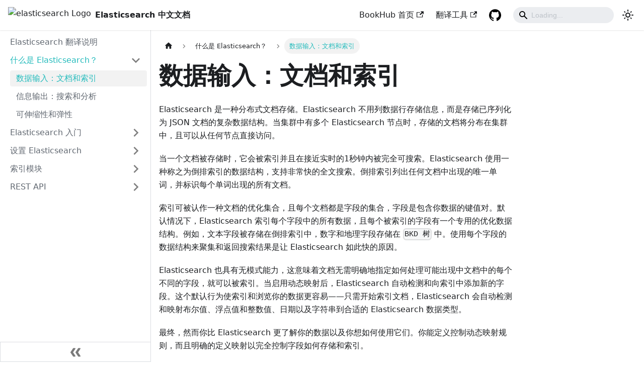

--- FILE ---
content_type: text/html; charset=utf-8
request_url: https://elasticsearch.bookhub.tech/intro/datain
body_size: 6031
content:
<!doctype html>
<html lang="zh" dir="ltr" class="docs-wrapper docs-doc-page docs-version-current plugin-docs plugin-id-default docs-doc-id-intro/datain">
<head>
<meta charset="UTF-8">
<meta name="generator" content="Docusaurus v2.4.1">
<title data-rh="true">数据输入：文档和索引 | Elasticsearch 中文文档</title><meta data-rh="true" name="viewport" content="width=device-width,initial-scale=1"><meta data-rh="true" name="twitter:card" content="summary_large_image"><meta data-rh="true" property="og:url" content="https://elasticsearch.bookhub.tech/intro/datain"><meta data-rh="true" name="docusaurus_locale" content="zh"><meta data-rh="true" name="docsearch:language" content="zh"><meta data-rh="true" name="keywords" content="Elastic,Elasticsearch,Elasticsearch api,ElasticStack,ELK,Document,docs,文档,中文文档,入门"><meta data-rh="true" name="docusaurus_version" content="current"><meta data-rh="true" name="docusaurus_tag" content="docs-default-current"><meta data-rh="true" name="docsearch:version" content="current"><meta data-rh="true" name="docsearch:docusaurus_tag" content="docs-default-current"><meta data-rh="true" property="og:title" content="数据输入：文档和索引 | Elasticsearch 中文文档"><meta data-rh="true" name="description" content="Elasticsearch 是一种分布式文档存储。Elasticsearch 不用列数据行存储信息，而是存储已序列化为 JSON 文档的复杂数据结构。当集群中有多个 Elasticsearch 节点时，存储的文档将分布在集群中，且可以从任何节点直接访问。"><meta data-rh="true" property="og:description" content="Elasticsearch 是一种分布式文档存储。Elasticsearch 不用列数据行存储信息，而是存储已序列化为 JSON 文档的复杂数据结构。当集群中有多个 Elasticsearch 节点时，存储的文档将分布在集群中，且可以从任何节点直接访问。"><link data-rh="true" rel="icon" href="/img/favicon.ico"><link data-rh="true" rel="canonical" href="https://elasticsearch.bookhub.tech/intro/datain"><link data-rh="true" rel="alternate" href="https://elasticsearch.bookhub.tech/intro/datain" hreflang="zh"><link data-rh="true" rel="alternate" href="https://elasticsearch.bookhub.tech/intro/datain" hreflang="x-default"><script src="https://pagead2.googlesyndication.com/pagead/js/adsbygoogle.js?client=ca-pub-8380975615223941" crossorigin="anonymous"></script>
<script src="https://hm.baidu.com/hm.js?085b01fdb8056cdc09e3d19350818e33" async></script><link rel="stylesheet" href="/assets/css/styles.a40c990e.css">
<link rel="preload" href="/assets/js/runtime~main.6d6b4599.js" as="script">
<link rel="preload" href="/assets/js/main.e4a009ab.js" as="script">
</head>
<body class="navigation-with-keyboard">
<script>!function(){function t(t){document.documentElement.setAttribute("data-theme",t)}var e=function(){var t=null;try{t=new URLSearchParams(window.location.search).get("docusaurus-theme")}catch(t){}return t}()||function(){var t=null;try{t=localStorage.getItem("theme")}catch(t){}return t}();t(null!==e?e:"light")}()</script><div id="__docusaurus">
<div role="region" aria-label="跳到主要内容"><a class="skipToContent_fXgn" href="#__docusaurus_skipToContent_fallback">跳到主要内容</a></div><nav aria-label="主导航" class="navbar navbar--fixed-top"><div class="navbar__inner"><div class="navbar__items"><button aria-label="切换导航栏" aria-expanded="false" class="navbar__toggle clean-btn" type="button"><svg width="30" height="30" viewBox="0 0 30 30" aria-hidden="true"><path stroke="currentColor" stroke-linecap="round" stroke-miterlimit="10" stroke-width="2" d="M4 7h22M4 15h22M4 23h22"></path></svg></button><a class="navbar__brand" href="/"><div class="navbar__logo"><img src="/img/favicon.ico" alt="elasticsearch Logo" class="themedImage_ToTc themedImage--light_HNdA"><img src="/img/favicon.ico" alt="elasticsearch Logo" class="themedImage_ToTc themedImage--dark_i4oU"></div><b class="navbar__title text--truncate">Elasticsearch 中文文档</b></a></div><div class="navbar__items navbar__items--right"><a href="https://www.bookhub.tech" target="_blank" rel="noopener noreferrer" class="navbar__item navbar__link">BookHub 首页<svg width="13.5" height="13.5" aria-hidden="true" viewBox="0 0 24 24" class="iconExternalLink_nPIU"><path fill="currentColor" d="M21 13v10h-21v-19h12v2h-10v15h17v-8h2zm3-12h-10.988l4.035 4-6.977 7.07 2.828 2.828 6.977-7.07 4.125 4.172v-11z"></path></svg></a><a href="https://dowel.mortnon.tech/" target="_blank" rel="noopener noreferrer" class="navbar__item navbar__link">翻译工具<svg width="13.5" height="13.5" aria-hidden="true" viewBox="0 0 24 24" class="iconExternalLink_nPIU"><path fill="currentColor" d="M21 13v10h-21v-19h12v2h-10v15h17v-8h2zm3-12h-10.988l4.035 4-6.977 7.07 2.828 2.828 6.977-7.07 4.125 4.172v-11z"></path></svg></a><a href="https://github.com/dev2007/elasticsearch-doc" target="_blank" rel="noopener noreferrer" class="navbar__item navbar__link header-github-link" aria-label="GitHub 仓库"></a><div class="searchBox_ZlJk"><div class="navbar__search"><span aria-label="expand searchbar" role="button" class="search-icon" tabindex="0"></span><input type="search" id="search_input_react" placeholder="Loading..." aria-label="Search" class="navbar__search-input search-bar" disabled=""></div></div><div class="toggle_vylO colorModeToggle_DEke"><button class="clean-btn toggleButton_gllP toggleButtonDisabled_aARS" type="button" disabled="" title="切换浅色/暗黑模式（当前为浅色模式）" aria-label="切换浅色/暗黑模式（当前为浅色模式）" aria-live="polite"><svg viewBox="0 0 24 24" width="24" height="24" class="lightToggleIcon_pyhR"><path fill="currentColor" d="M12,9c1.65,0,3,1.35,3,3s-1.35,3-3,3s-3-1.35-3-3S10.35,9,12,9 M12,7c-2.76,0-5,2.24-5,5s2.24,5,5,5s5-2.24,5-5 S14.76,7,12,7L12,7z M2,13l2,0c0.55,0,1-0.45,1-1s-0.45-1-1-1l-2,0c-0.55,0-1,0.45-1,1S1.45,13,2,13z M20,13l2,0c0.55,0,1-0.45,1-1 s-0.45-1-1-1l-2,0c-0.55,0-1,0.45-1,1S19.45,13,20,13z M11,2v2c0,0.55,0.45,1,1,1s1-0.45,1-1V2c0-0.55-0.45-1-1-1S11,1.45,11,2z M11,20v2c0,0.55,0.45,1,1,1s1-0.45,1-1v-2c0-0.55-0.45-1-1-1C11.45,19,11,19.45,11,20z M5.99,4.58c-0.39-0.39-1.03-0.39-1.41,0 c-0.39,0.39-0.39,1.03,0,1.41l1.06,1.06c0.39,0.39,1.03,0.39,1.41,0s0.39-1.03,0-1.41L5.99,4.58z M18.36,16.95 c-0.39-0.39-1.03-0.39-1.41,0c-0.39,0.39-0.39,1.03,0,1.41l1.06,1.06c0.39,0.39,1.03,0.39,1.41,0c0.39-0.39,0.39-1.03,0-1.41 L18.36,16.95z M19.42,5.99c0.39-0.39,0.39-1.03,0-1.41c-0.39-0.39-1.03-0.39-1.41,0l-1.06,1.06c-0.39,0.39-0.39,1.03,0,1.41 s1.03,0.39,1.41,0L19.42,5.99z M7.05,18.36c0.39-0.39,0.39-1.03,0-1.41c-0.39-0.39-1.03-0.39-1.41,0l-1.06,1.06 c-0.39,0.39-0.39,1.03,0,1.41s1.03,0.39,1.41,0L7.05,18.36z"></path></svg><svg viewBox="0 0 24 24" width="24" height="24" class="darkToggleIcon_wfgR"><path fill="currentColor" d="M9.37,5.51C9.19,6.15,9.1,6.82,9.1,7.5c0,4.08,3.32,7.4,7.4,7.4c0.68,0,1.35-0.09,1.99-0.27C17.45,17.19,14.93,19,12,19 c-3.86,0-7-3.14-7-7C5,9.07,6.81,6.55,9.37,5.51z M12,3c-4.97,0-9,4.03-9,9s4.03,9,9,9s9-4.03,9-9c0-0.46-0.04-0.92-0.1-1.36 c-0.98,1.37-2.58,2.26-4.4,2.26c-2.98,0-5.4-2.42-5.4-5.4c0-1.81,0.89-3.42,2.26-4.4C12.92,3.04,12.46,3,12,3L12,3z"></path></svg></button></div></div></div><div role="presentation" class="navbar-sidebar__backdrop"></div></nav><div id="__docusaurus_skipToContent_fallback" class="main-wrapper mainWrapper_z2l0 docsWrapper_BCFX"><button aria-label="回到顶部" class="clean-btn theme-back-to-top-button backToTopButton_sjWU" type="button"></button><div class="docPage__5DB"><aside class="theme-doc-sidebar-container docSidebarContainer_b6E3"><div class="sidebarViewport_Xe31"><div class="sidebar_njMd"><nav aria-label="文档侧边栏" class="menu thin-scrollbar menu_SIkG"><ul class="theme-doc-sidebar-menu menu__list"><li class="theme-doc-sidebar-item-link theme-doc-sidebar-item-link-level-1 menu__list-item"><a class="menu__link" href="/">Elasticsearch 翻译说明</a></li><li class="theme-doc-sidebar-item-category theme-doc-sidebar-item-category-level-1 menu__list-item"><div class="menu__list-item-collapsible"><a class="menu__link menu__link--sublist menu__link--active" aria-expanded="true" href="/intro/">什么是 Elasticsearch？</a><button aria-label="打开/收起侧边栏菜单「什么是 Elasticsearch？」" type="button" class="clean-btn menu__caret"></button></div><ul style="display:block;overflow:visible;height:auto" class="menu__list"><li class="theme-doc-sidebar-item-link theme-doc-sidebar-item-link-level-2 menu__list-item"><a class="menu__link menu__link--active" aria-current="page" tabindex="0" href="/intro/datain">数据输入：文档和索引</a></li><li class="theme-doc-sidebar-item-link theme-doc-sidebar-item-link-level-2 menu__list-item"><a class="menu__link" tabindex="0" href="/intro/inforout">信息输出：搜索和分析</a></li><li class="theme-doc-sidebar-item-link theme-doc-sidebar-item-link-level-2 menu__list-item"><a class="menu__link" tabindex="0" href="/intro/scalability">可伸缩性和弹性</a></li></ul></li><li class="theme-doc-sidebar-item-category theme-doc-sidebar-item-category-level-1 menu__list-item menu__list-item--collapsed"><div class="menu__list-item-collapsible"><a class="menu__link menu__link--sublist" aria-expanded="false" href="/getting_started/">Elasticsearch 入门</a><button aria-label="打开/收起侧边栏菜单「Elasticsearch 入门」" type="button" class="clean-btn menu__caret"></button></div></li><li class="theme-doc-sidebar-item-category theme-doc-sidebar-item-category-level-1 menu__list-item menu__list-item--collapsed"><div class="menu__list-item-collapsible"><a class="menu__link menu__link--sublist" aria-expanded="false" href="/set_up_elasticsearch/">设置 Elasticsearch</a><button aria-label="打开/收起侧边栏菜单「设置 Elasticsearch」" type="button" class="clean-btn menu__caret"></button></div></li><li class="theme-doc-sidebar-item-category theme-doc-sidebar-item-category-level-1 menu__list-item menu__list-item--collapsed"><div class="menu__list-item-collapsible"><a class="menu__link menu__link--sublist" aria-expanded="false" href="/index_modules/">索引模块</a><button aria-label="打开/收起侧边栏菜单「索引模块」" type="button" class="clean-btn menu__caret"></button></div></li><li class="theme-doc-sidebar-item-category theme-doc-sidebar-item-category-level-1 menu__list-item menu__list-item--collapsed"><div class="menu__list-item-collapsible"><a class="menu__link menu__link--sublist" aria-expanded="false" href="/rest_apis/">REST API</a><button aria-label="打开/收起侧边栏菜单「REST API」" type="button" class="clean-btn menu__caret"></button></div></li></ul></nav><button type="button" title="收起侧边栏" aria-label="收起侧边栏" class="button button--secondary button--outline collapseSidebarButton_PEFL"><svg width="20" height="20" aria-hidden="true" class="collapseSidebarButtonIcon_kv0_"><g fill="#7a7a7a"><path d="M9.992 10.023c0 .2-.062.399-.172.547l-4.996 7.492a.982.982 0 01-.828.454H1c-.55 0-1-.453-1-1 0-.2.059-.403.168-.551l4.629-6.942L.168 3.078A.939.939 0 010 2.528c0-.548.45-.997 1-.997h2.996c.352 0 .649.18.828.45L9.82 9.472c.11.148.172.347.172.55zm0 0"></path><path d="M19.98 10.023c0 .2-.058.399-.168.547l-4.996 7.492a.987.987 0 01-.828.454h-3c-.547 0-.996-.453-.996-1 0-.2.059-.403.168-.551l4.625-6.942-4.625-6.945a.939.939 0 01-.168-.55 1 1 0 01.996-.997h3c.348 0 .649.18.828.45l4.996 7.492c.11.148.168.347.168.55zm0 0"></path></g></svg></button></div></div></aside><main class="docMainContainer_gTbr"><div class="container padding-top--md padding-bottom--lg"><div class="row"><div class="col docItemCol_VOVn"><div class="docItemContainer_Djhp"><article><nav class="theme-doc-breadcrumbs breadcrumbsContainer_Z_bl" aria-label="页面路径"><ul class="breadcrumbs" itemscope="" itemtype="https://schema.org/BreadcrumbList"><li class="breadcrumbs__item"><a aria-label="主页面" class="breadcrumbs__link" href="/"><svg viewBox="0 0 24 24" class="breadcrumbHomeIcon_YNFT"><path d="M10 19v-5h4v5c0 .55.45 1 1 1h3c.55 0 1-.45 1-1v-7h1.7c.46 0 .68-.57.33-.87L12.67 3.6c-.38-.34-.96-.34-1.34 0l-8.36 7.53c-.34.3-.13.87.33.87H5v7c0 .55.45 1 1 1h3c.55 0 1-.45 1-1z" fill="currentColor"></path></svg></a></li><li itemscope="" itemprop="itemListElement" itemtype="https://schema.org/ListItem" class="breadcrumbs__item"><a class="breadcrumbs__link" itemprop="item" href="/intro/"><span itemprop="name">什么是 Elasticsearch？</span></a><meta itemprop="position" content="1"></li><li itemscope="" itemprop="itemListElement" itemtype="https://schema.org/ListItem" class="breadcrumbs__item breadcrumbs__item--active"><span class="breadcrumbs__link" itemprop="name">数据输入：文档和索引</span><meta itemprop="position" content="2"></li></ul></nav><div class="theme-doc-markdown markdown"><h1>数据输入：文档和索引</h1><p>Elasticsearch 是一种分布式文档存储。Elasticsearch 不用列数据行存储信息，而是存储已序列化为 JSON 文档的复杂数据结构。当集群中有多个 Elasticsearch 节点时，存储的文档将分布在集群中，且可以从任何节点直接访问。</p><p>当一个文档被存储时，它会被索引并且在接近实时的1秒钟内被完全可搜索。Elasticsearch 使用一种称之为倒排索引的数据结构，支持非常快的全文搜索。倒排索引列出任何文档中出现的唯一单词，并标识每个单词出现的所有文档。</p><p>索引可被认作一种文档的优化集合，且每个文档都是字段的集合，字段是包含你数据的键值对。默认情况下，Elasticsearch 索引每个字段中的所有数据，且每个被索引的字段有一个专用的优化数据结构。例如，文本字段被存储在倒排索引中，数字和地理字段存储在 <code>BKD 树</code> 中。使用每个字段的数据结构来聚集和返回搜索结果是让 Elasticsearch 如此快的原因。</p><p>Elasticsearch 也具有无模式能力，这意味着文档无需明确地指定如何处理可能出现中文档中的每个不同的字段，就可以被索引。当启用动态映射后，Elasticsearch 自动检测和向索引中添加新的字段。这个默认行为使索引和浏览你的数据更容易——只需开始索引文档，Elasticsearch 会自动检测和映射布尔值、浮点值和整数值、日期以及字符串到合适的 Elasticsearch 数据类型。</p><p>最终，然而你比 Elasticsearch 更了解你的数据以及你想如何使用它们。你能定义控制动态映射规则，而且明确的定义映射以完全控制字段如何存储和索引。</p><p>定义你自己的映射使用你能够：</p><ul><li>区分全文字符串字段和精确值字符串字段</li><li>执行特定语言的文本分析</li><li>为部分匹配优化字段</li><li>使用自定义的日期格式</li><li>使用无法自动检测的数据类型，如 <code>geo_point</code>和 <code>geo_shape</code></li></ul><p>为不同的目的以不同的方式索引相同的字段，通常是有用的。例如，你可能想索引一个字符串字段，既作为全文搜索的文本字段，也作为用于排序和聚合你的数据的关键字段。或者，你可以选择使用多个语言分析器，用来处理包含用户输入的字符串字段的内容。</p><p>用于索引期间的全文字段的分析链，也被用于搜索时。当你查询一个全文字段时，在索引中查询词语（<code>term</code>）之前，这个查询文本将经历相同的分析。</p><blockquote><p><a href="https://www.elastic.co/guide/en/elasticsearch/reference/current/documents-indices.html" target="_blank" rel="noopener noreferrer">原文链接</a></p></blockquote></div></article><nav class="pagination-nav docusaurus-mt-lg" aria-label="文件选项卡"><a class="pagination-nav__link pagination-nav__link--prev" href="/intro/"><div class="pagination-nav__sublabel">上一页</div><div class="pagination-nav__label">什么是 Elasticsearch？</div></a><a class="pagination-nav__link pagination-nav__link--next" href="/intro/inforout"><div class="pagination-nav__sublabel">下一页</div><div class="pagination-nav__label">信息输出：搜索和分析</div></a></nav></div></div></div></div></main></div></div><footer class="footer footer--dark"><div class="container container-fluid"><div class="row footer__links"><div class="col footer__col"><div class="footer__title">BookHub</div><ul class="footer__items clean-list"><li class="footer__item"><a href="https://www.bookhub.tech" target="_blank" rel="noopener noreferrer" class="footer__link-item">首页<svg width="13.5" height="13.5" aria-hidden="true" viewBox="0 0 24 24" class="iconExternalLink_nPIU"><path fill="currentColor" d="M21 13v10h-21v-19h12v2h-10v15h17v-8h2zm3-12h-10.988l4.035 4-6.977 7.07 2.828 2.828 6.977-7.07 4.125 4.172v-11z"></path></svg></a></li><li class="footer__item"><a href="https://docs.https://dowel.mortnon.tech/.tech" target="_blank" rel="noopener noreferrer" class="footer__link-item">Dowel AI  工具<svg width="13.5" height="13.5" aria-hidden="true" viewBox="0 0 24 24" class="iconExternalLink_nPIU"><path fill="currentColor" d="M21 13v10h-21v-19h12v2h-10v15h17v-8h2zm3-12h-10.988l4.035 4-6.977 7.07 2.828 2.828 6.977-7.07 4.125 4.172v-11z"></path></svg></a></li></ul></div><div class="col footer__col"><div class="footer__title">其他文档</div><ul class="footer__items clean-list"><li class="footer__item"><a href="https://micronaut.bookhub.tech" target="_blank" rel="noopener noreferrer" class="footer__link-item">Micronaut<svg width="13.5" height="13.5" aria-hidden="true" viewBox="0 0 24 24" class="iconExternalLink_nPIU"><path fill="currentColor" d="M21 13v10h-21v-19h12v2h-10v15h17v-8h2zm3-12h-10.988l4.035 4-6.977 7.07 2.828 2.828 6.977-7.07 4.125 4.172v-11z"></path></svg></a></li><li class="footer__item"><a href="https://pac4j.bookhub.tech" target="_blank" rel="noopener noreferrer" class="footer__link-item">Pac4j<svg width="13.5" height="13.5" aria-hidden="true" viewBox="0 0 24 24" class="iconExternalLink_nPIU"><path fill="currentColor" d="M21 13v10h-21v-19h12v2h-10v15h17v-8h2zm3-12h-10.988l4.035 4-6.977 7.07 2.828 2.828 6.977-7.07 4.125 4.172v-11z"></path></svg></a></li></ul></div></div><div class="footer__bottom text--center"><div class="footer__copyright">Copyright © 2026 bookHub.tech</div></div></div></footer></div>
<script src="/assets/js/runtime~main.6d6b4599.js"></script>
<script src="/assets/js/main.e4a009ab.js"></script>
</body>
</html>

--- FILE ---
content_type: text/html; charset=utf-8
request_url: https://www.google.com/recaptcha/api2/aframe
body_size: 267
content:
<!DOCTYPE HTML><html><head><meta http-equiv="content-type" content="text/html; charset=UTF-8"></head><body><script nonce="ejCWhVUuQpKJfftQUTuFlg">/** Anti-fraud and anti-abuse applications only. See google.com/recaptcha */ try{var clients={'sodar':'https://pagead2.googlesyndication.com/pagead/sodar?'};window.addEventListener("message",function(a){try{if(a.source===window.parent){var b=JSON.parse(a.data);var c=clients[b['id']];if(c){var d=document.createElement('img');d.src=c+b['params']+'&rc='+(localStorage.getItem("rc::a")?sessionStorage.getItem("rc::b"):"");window.document.body.appendChild(d);sessionStorage.setItem("rc::e",parseInt(sessionStorage.getItem("rc::e")||0)+1);localStorage.setItem("rc::h",'1769142221184');}}}catch(b){}});window.parent.postMessage("_grecaptcha_ready", "*");}catch(b){}</script></body></html>

--- FILE ---
content_type: application/javascript; charset=utf-8
request_url: https://elasticsearch.bookhub.tech/assets/js/22b7c832.80183f19.js
body_size: -211
content:
"use strict";(self.webpackChunkelasticsearch_doc=self.webpackChunkelasticsearch_doc||[]).push([[2144],{3769:e=>{e.exports=JSON.parse('{"name":"docusaurus-plugin-content-docs","id":"default"}')}}]);

--- FILE ---
content_type: application/javascript; charset=utf-8
request_url: https://elasticsearch.bookhub.tech/assets/js/1be78505.90d5cafb.js
body_size: 3894
content:
"use strict";(self.webpackChunkelasticsearch_doc=self.webpackChunkelasticsearch_doc||[]).push([[9514,4972],{9963:(e,t,n)=>{n.r(t),n.d(t,{default:()=>Se});var a=n(7294),l=n(6010),o=n(1944),r=n(5281),c=n(3320),i=n(2802),s=n(4477),d=n(1116),m=n(63),u=n(5999),b=n(2466),p=n(5936);const h="backToTopButton_sjWU",E="backToTopButtonShow_xfvO";function f(){const{shown:e,scrollToTop:t}=function(e){let{threshold:t}=e;const[n,l]=(0,a.useState)(!1),o=(0,a.useRef)(!1),{startScroll:r,cancelScroll:c}=(0,b.Ct)();return(0,b.RF)(((e,n)=>{let{scrollY:a}=e;const r=n?.scrollY;r&&(o.current?o.current=!1:a>=r?(c(),l(!1)):a<t?l(!1):a+window.innerHeight<document.documentElement.scrollHeight&&l(!0))})),(0,p.S)((e=>{e.location.hash&&(o.current=!0,l(!1))})),{shown:n,scrollToTop:()=>r(0)}}({threshold:300});return a.createElement("button",{"aria-label":(0,u.I)({id:"theme.BackToTopButton.buttonAriaLabel",message:"Scroll back to top",description:"The ARIA label for the back to top button"}),className:(0,l.Z)("clean-btn",r.k.common.backToTopButton,h,e&&E),type:"button",onClick:t})}var v=n(1442),g=n(6550),_=n(7524),k=n(6668),C=n(1327),S=n(7462);function I(e){return a.createElement("svg",(0,S.Z)({width:"20",height:"20","aria-hidden":"true"},e),a.createElement("g",{fill:"#7a7a7a"},a.createElement("path",{d:"M9.992 10.023c0 .2-.062.399-.172.547l-4.996 7.492a.982.982 0 01-.828.454H1c-.55 0-1-.453-1-1 0-.2.059-.403.168-.551l4.629-6.942L.168 3.078A.939.939 0 010 2.528c0-.548.45-.997 1-.997h2.996c.352 0 .649.18.828.45L9.82 9.472c.11.148.172.347.172.55zm0 0"}),a.createElement("path",{d:"M19.98 10.023c0 .2-.058.399-.168.547l-4.996 7.492a.987.987 0 01-.828.454h-3c-.547 0-.996-.453-.996-1 0-.2.059-.403.168-.551l4.625-6.942-4.625-6.945a.939.939 0 01-.168-.55 1 1 0 01.996-.997h3c.348 0 .649.18.828.45l4.996 7.492c.11.148.168.347.168.55zm0 0"})))}const N="collapseSidebarButton_PEFL",Z="collapseSidebarButtonIcon_kv0_";function x(e){let{onClick:t}=e;return a.createElement("button",{type:"button",title:(0,u.I)({id:"theme.docs.sidebar.collapseButtonTitle",message:"Collapse sidebar",description:"The title attribute for collapse button of doc sidebar"}),"aria-label":(0,u.I)({id:"theme.docs.sidebar.collapseButtonAriaLabel",message:"Collapse sidebar",description:"The title attribute for collapse button of doc sidebar"}),className:(0,l.Z)("button button--secondary button--outline",N),onClick:t},a.createElement(I,{className:Z}))}var T=n(9689),y=n(902);const w=Symbol("EmptyContext"),L=a.createContext(w);function A(e){let{children:t}=e;const[n,l]=(0,a.useState)(null),o=(0,a.useMemo)((()=>({expandedItem:n,setExpandedItem:l})),[n]);return a.createElement(L.Provider,{value:o},t)}var M=n(6043),B=n(8596),F=n(9960),H=n(2389);function P(e){let{categoryLabel:t,onClick:n}=e;return a.createElement("button",{"aria-label":(0,u.I)({id:"theme.DocSidebarItem.toggleCollapsedCategoryAriaLabel",message:"Toggle the collapsible sidebar category '{label}'",description:"The ARIA label to toggle the collapsible sidebar category"},{label:t}),type:"button",className:"clean-btn menu__caret",onClick:n})}function D(e){let{item:t,onItemClick:n,activePath:o,level:c,index:s,...d}=e;const{items:m,label:u,collapsible:b,className:p,href:h}=t,{docs:{sidebar:{autoCollapseCategories:E}}}=(0,k.L)(),f=function(e){const t=(0,H.Z)();return(0,a.useMemo)((()=>e.href?e.href:!t&&e.collapsible?(0,i.Wl)(e):void 0),[e,t])}(t),v=(0,i._F)(t,o),g=(0,B.Mg)(h,o),{collapsed:_,setCollapsed:C}=(0,M.u)({initialState:()=>!!b&&(!v&&t.collapsed)}),{expandedItem:I,setExpandedItem:N}=function(){const e=(0,a.useContext)(L);if(e===w)throw new y.i6("DocSidebarItemsExpandedStateProvider");return e}(),Z=function(e){void 0===e&&(e=!_),N(e?null:s),C(e)};return function(e){let{isActive:t,collapsed:n,updateCollapsed:l}=e;const o=(0,y.D9)(t);(0,a.useEffect)((()=>{t&&!o&&n&&l(!1)}),[t,o,n,l])}({isActive:v,collapsed:_,updateCollapsed:Z}),(0,a.useEffect)((()=>{b&&null!=I&&I!==s&&E&&C(!0)}),[b,I,s,C,E]),a.createElement("li",{className:(0,l.Z)(r.k.docs.docSidebarItemCategory,r.k.docs.docSidebarItemCategoryLevel(c),"menu__list-item",{"menu__list-item--collapsed":_},p)},a.createElement("div",{className:(0,l.Z)("menu__list-item-collapsible",{"menu__list-item-collapsible--active":g})},a.createElement(F.Z,(0,S.Z)({className:(0,l.Z)("menu__link",{"menu__link--sublist":b,"menu__link--sublist-caret":!h&&b,"menu__link--active":v}),onClick:b?e=>{n?.(t),h?Z(!1):(e.preventDefault(),Z())}:()=>{n?.(t)},"aria-current":g?"page":void 0,"aria-expanded":b?!_:void 0,href:b?f??"#":f},d),u),h&&b&&a.createElement(P,{categoryLabel:u,onClick:e=>{e.preventDefault(),Z()}})),a.createElement(M.z,{lazy:!0,as:"ul",className:"menu__list",collapsed:_},a.createElement(G,{items:m,tabIndex:_?-1:0,onItemClick:n,activePath:o,level:c+1})))}var W=n(3919),R=n(9471);const V="menuExternalLink_NmtK";function z(e){let{item:t,onItemClick:n,activePath:o,level:c,index:s,...d}=e;const{href:m,label:u,className:b,autoAddBaseUrl:p}=t,h=(0,i._F)(t,o),E=(0,W.Z)(m);return a.createElement("li",{className:(0,l.Z)(r.k.docs.docSidebarItemLink,r.k.docs.docSidebarItemLinkLevel(c),"menu__list-item",b),key:u},a.createElement(F.Z,(0,S.Z)({className:(0,l.Z)("menu__link",!E&&V,{"menu__link--active":h}),autoAddBaseUrl:p,"aria-current":h?"page":void 0,to:m},E&&{onClick:n?()=>n(t):void 0},d),u,!E&&a.createElement(R.Z,null)))}const U="menuHtmlItem_M9Kj";function K(e){let{item:t,level:n,index:o}=e;const{value:c,defaultStyle:i,className:s}=t;return a.createElement("li",{className:(0,l.Z)(r.k.docs.docSidebarItemLink,r.k.docs.docSidebarItemLinkLevel(n),i&&[U,"menu__list-item"],s),key:o,dangerouslySetInnerHTML:{__html:c}})}function j(e){let{item:t,...n}=e;switch(t.type){case"category":return a.createElement(D,(0,S.Z)({item:t},n));case"html":return a.createElement(K,(0,S.Z)({item:t},n));default:return a.createElement(z,(0,S.Z)({item:t},n))}}function q(e){let{items:t,...n}=e;return a.createElement(A,null,t.map(((e,t)=>a.createElement(j,(0,S.Z)({key:t,item:e,index:t},n)))))}const G=(0,a.memo)(q),Y="menu_SIkG",O="menuWithAnnouncementBar_GW3s";function X(e){let{path:t,sidebar:n,className:o}=e;const c=function(){const{isActive:e}=(0,T.nT)(),[t,n]=(0,a.useState)(e);return(0,b.RF)((t=>{let{scrollY:a}=t;e&&n(0===a)}),[e]),e&&t}();return a.createElement("nav",{"aria-label":(0,u.I)({id:"theme.docs.sidebar.navAriaLabel",message:"Docs sidebar",description:"The ARIA label for the sidebar navigation"}),className:(0,l.Z)("menu thin-scrollbar",Y,c&&O,o)},a.createElement("ul",{className:(0,l.Z)(r.k.docs.docSidebarMenu,"menu__list")},a.createElement(G,{items:n,activePath:t,level:1})))}const J="sidebar_njMd",Q="sidebarWithHideableNavbar_wUlq",$="sidebarHidden_VK0M",ee="sidebarLogo_isFc";function te(e){let{path:t,sidebar:n,onCollapse:o,isHidden:r}=e;const{navbar:{hideOnScroll:c},docs:{sidebar:{hideable:i}}}=(0,k.L)();return a.createElement("div",{className:(0,l.Z)(J,c&&Q,r&&$)},c&&a.createElement(C.Z,{tabIndex:-1,className:ee}),a.createElement(X,{path:t,sidebar:n}),i&&a.createElement(x,{onClick:o}))}const ne=a.memo(te);var ae=n(3102),le=n(2961);const oe=e=>{let{sidebar:t,path:n}=e;const o=(0,le.e)();return a.createElement("ul",{className:(0,l.Z)(r.k.docs.docSidebarMenu,"menu__list")},a.createElement(G,{items:t,activePath:n,onItemClick:e=>{"category"===e.type&&e.href&&o.toggle(),"link"===e.type&&o.toggle()},level:1}))};function re(e){return a.createElement(ae.Zo,{component:oe,props:e})}const ce=a.memo(re);function ie(e){const t=(0,_.i)(),n="desktop"===t||"ssr"===t,l="mobile"===t;return a.createElement(a.Fragment,null,n&&a.createElement(ne,e),l&&a.createElement(ce,e))}const se="expandButton_m80_",de="expandButtonIcon_BlDH";function me(e){let{toggleSidebar:t}=e;return a.createElement("div",{className:se,title:(0,u.I)({id:"theme.docs.sidebar.expandButtonTitle",message:"Expand sidebar",description:"The ARIA label and title attribute for expand button of doc sidebar"}),"aria-label":(0,u.I)({id:"theme.docs.sidebar.expandButtonAriaLabel",message:"Expand sidebar",description:"The ARIA label and title attribute for expand button of doc sidebar"}),tabIndex:0,role:"button",onKeyDown:t,onClick:t},a.createElement(I,{className:de}))}const ue={docSidebarContainer:"docSidebarContainer_b6E3",docSidebarContainerHidden:"docSidebarContainerHidden_b3ry",sidebarViewport:"sidebarViewport_Xe31"};function be(e){let{children:t}=e;const n=(0,d.V)();return a.createElement(a.Fragment,{key:n?.name??"noSidebar"},t)}function pe(e){let{sidebar:t,hiddenSidebarContainer:n,setHiddenSidebarContainer:o}=e;const{pathname:c}=(0,g.TH)(),[i,s]=(0,a.useState)(!1),d=(0,a.useCallback)((()=>{i&&s(!1),!i&&(0,v.n)()&&s(!0),o((e=>!e))}),[o,i]);return a.createElement("aside",{className:(0,l.Z)(r.k.docs.docSidebarContainer,ue.docSidebarContainer,n&&ue.docSidebarContainerHidden),onTransitionEnd:e=>{e.currentTarget.classList.contains(ue.docSidebarContainer)&&n&&s(!0)}},a.createElement(be,null,a.createElement("div",{className:(0,l.Z)(ue.sidebarViewport,i&&ue.sidebarViewportHidden)},a.createElement(ie,{sidebar:t,path:c,onCollapse:d,isHidden:i}),i&&a.createElement(me,{toggleSidebar:d}))))}const he={docMainContainer:"docMainContainer_gTbr",docMainContainerEnhanced:"docMainContainerEnhanced_Uz_u",docItemWrapperEnhanced:"docItemWrapperEnhanced_czyv"};function Ee(e){let{hiddenSidebarContainer:t,children:n}=e;const o=(0,d.V)();return a.createElement("main",{className:(0,l.Z)(he.docMainContainer,(t||!o)&&he.docMainContainerEnhanced)},a.createElement("div",{className:(0,l.Z)("container padding-top--md padding-bottom--lg",he.docItemWrapper,t&&he.docItemWrapperEnhanced)},n))}const fe="docPage__5DB",ve="docsWrapper_BCFX";function ge(e){let{children:t}=e;const n=(0,d.V)(),[l,o]=(0,a.useState)(!1);return a.createElement(m.Z,{wrapperClassName:ve},a.createElement(f,null),a.createElement("div",{className:fe},n&&a.createElement(pe,{sidebar:n.items,hiddenSidebarContainer:l,setHiddenSidebarContainer:o}),a.createElement(Ee,{hiddenSidebarContainer:l},t)))}var _e=n(7515),ke=n(197);function Ce(e){const{versionMetadata:t}=e;return a.createElement(a.Fragment,null,a.createElement(ke.Z,{version:t.version,tag:(0,c.os)(t.pluginId,t.version)}),a.createElement(o.d,null,t.noIndex&&a.createElement("meta",{name:"robots",content:"noindex, nofollow"})))}function Se(e){const{versionMetadata:t}=e,n=(0,i.hI)(e);if(!n)return a.createElement(_e.default,null);const{docElement:c,sidebarName:m,sidebarItems:u}=n;return a.createElement(a.Fragment,null,a.createElement(Ce,e),a.createElement(o.FG,{className:(0,l.Z)(r.k.wrapper.docsPages,r.k.page.docsDocPage,e.versionMetadata.className)},a.createElement(s.q,{version:t},a.createElement(d.b,{name:m,items:u},a.createElement(ge,null,c)))))}},7515:(e,t,n)=>{n.r(t),n.d(t,{default:()=>c});var a=n(7294),l=n(5999),o=n(1944),r=n(63);function c(){return a.createElement(a.Fragment,null,a.createElement(o.d,{title:(0,l.I)({id:"theme.NotFound.title",message:"Page Not Found"})}),a.createElement(r.Z,null,a.createElement("main",{className:"container margin-vert--xl"},a.createElement("div",{className:"row"},a.createElement("div",{className:"col col--6 col--offset-3"},a.createElement("h1",{className:"hero__title"},a.createElement(l.Z,{id:"theme.NotFound.title",description:"The title of the 404 page"},"Page Not Found")),a.createElement("p",null,a.createElement(l.Z,{id:"theme.NotFound.p1",description:"The first paragraph of the 404 page"},"We could not find what you were looking for.")),a.createElement("p",null,a.createElement(l.Z,{id:"theme.NotFound.p2",description:"The 2nd paragraph of the 404 page"},"Please contact the owner of the site that linked you to the original URL and let them know their link is broken.")))))))}},4477:(e,t,n)=>{n.d(t,{E:()=>c,q:()=>r});var a=n(7294),l=n(902);const o=a.createContext(null);function r(e){let{children:t,version:n}=e;return a.createElement(o.Provider,{value:n},t)}function c(){const e=(0,a.useContext)(o);if(null===e)throw new l.i6("DocsVersionProvider");return e}}}]);

--- FILE ---
content_type: application/javascript; charset=utf-8
request_url: https://elasticsearch.bookhub.tech/assets/js/935f2afb.98837d01.js
body_size: 15866
content:
"use strict";(self.webpackChunkelasticsearch_doc=self.webpackChunkelasticsearch_doc||[]).push([[53],{1109:e=>{e.exports=JSON.parse('{"pluginId":"default","version":"current","label":"Next","banner":null,"badge":false,"noIndex":false,"className":"docs-version-current","isLast":true,"docsSidebars":{"tutorialSidebar":[{"type":"link","label":"Elasticsearch \u7ffb\u8bd1\u8bf4\u660e","href":"/","docId":"intro"},{"type":"category","label":"\u4ec0\u4e48\u662f Elasticsearch\uff1f","items":[{"type":"link","label":"\u6570\u636e\u8f93\u5165\uff1a\u6587\u6863\u548c\u7d22\u5f15","href":"/intro/datain","docId":"intro/datain"},{"type":"link","label":"\u4fe1\u606f\u8f93\u51fa\uff1a\u641c\u7d22\u548c\u5206\u6790","href":"/intro/inforout","docId":"intro/inforout"},{"type":"link","label":"\u53ef\u4f38\u7f29\u6027\u548c\u5f39\u6027","href":"/intro/scalability","docId":"intro/scalability"}],"collapsed":true,"collapsible":true,"href":"/intro/"},{"type":"category","label":"Elasticsearch \u5165\u95e8","items":[{"type":"link","label":"\u542f\u52a8\u5e76\u8fd0\u884c Elasticsearch","href":"/getting_started/install","docId":"getting_started/install"},{"type":"link","label":"\u7d22\u5f15\u4e00\u4e9b\u6587\u6863","href":"/getting_started/esindex","docId":"getting_started/esindex"},{"type":"link","label":"\u5f00\u59cb\u641c\u7d22","href":"/getting_started/search","docId":"getting_started/search"},{"type":"link","label":"\u4f7f\u7528\u805a\u5408\u5206\u6790\u7ed3\u679c","href":"/getting_started/aggregations","docId":"getting_started/aggregations"},{"type":"link","label":"\u4f55\u53bb\u4f55\u4ece","href":"/getting_started/nextstep","docId":"getting_started/nextstep"}],"collapsed":true,"collapsible":true,"href":"/getting_started/"},{"type":"category","label":"\u8bbe\u7f6e Elasticsearch","items":[{"type":"category","label":"\u5b89\u88c5 Elasticsearch","items":[{"type":"link","label":"\u5728 Linux \u6216 MacOS \u4e0a\u7528\u538b\u7f29\u5305\u5b89\u88c5 Elasticsearch","href":"/set_up_elasticsearch/installing_elasticsearch/linux","docId":"set_up_elasticsearch/installing_elasticsearch/linux"},{"type":"link","label":"\u5728 Windows \u4e0a\u7528 .zip \u5b89\u88c5 Elasticsearch","href":"/set_up_elasticsearch/installing_elasticsearch/windows","docId":"set_up_elasticsearch/installing_elasticsearch/windows"},{"type":"link","label":"\u4f7f\u7528 Debian \u5305\u5b89\u88c5 Elasticsearch","href":"/set_up_elasticsearch/installing_elasticsearch/debian","docId":"set_up_elasticsearch/installing_elasticsearch/debian"},{"type":"link","label":"\u4f7f\u7528 RPM \u5b89\u88c5 Elasticsearch","href":"/set_up_elasticsearch/installing_elasticsearch/rpm","docId":"set_up_elasticsearch/installing_elasticsearch/rpm"},{"type":"link","label":"\u4f7f\u7528 Windows MSI \u5b89\u88c5\u7a0b\u5e8f\u5b89\u88c5 Elasticsearch","href":"/set_up_elasticsearch/installing_elasticsearch/msi","docId":"set_up_elasticsearch/installing_elasticsearch/msi"},{"type":"link","label":"\u4f7f\u7528 Docker \u5b89\u88c5 Elasticsearch","href":"/set_up_elasticsearch/installing_elasticsearch/docker","docId":"set_up_elasticsearch/installing_elasticsearch/docker"},{"type":"link","label":"\u4f7f\u7528 Homebrew \u5728 macOS \u4e0a\u5b89\u88c5 Elasticsearch","href":"/set_up_elasticsearch/installing_elasticsearch/brew","docId":"set_up_elasticsearch/installing_elasticsearch/brew"}],"collapsed":true,"collapsible":true,"href":"/set_up_elasticsearch/installing_elasticsearch/"},{"type":"category","label":"\u914d\u7f6e Elasticsearch","items":[{"type":"link","label":"\u91cd\u8981\u7684 Elasticsearch \u914d\u7f6e","href":"/set_up_elasticsearch/configuring_elasticsearch/import_elasticsearch_configuration","docId":"set_up_elasticsearch/configuring_elasticsearch/import_elasticsearch_configuration"},{"type":"link","label":"\u5b89\u5168\u8bbe\u7f6e","href":"/set_up_elasticsearch/configuring_elasticsearch/secure_settings","docId":"set_up_elasticsearch/configuring_elasticsearch/secure_settings"},{"type":"link","label":"\u5ba1\u8ba1\u5b89\u5168\u8bbe\u7f6e","href":"/set_up_elasticsearch/configuring_elasticsearch/auditing_settings","docId":"set_up_elasticsearch/configuring_elasticsearch/auditing_settings"},{"type":"link","label":"\u65ad\u8def\u5668\u8bbe\u7f6e","href":"/set_up_elasticsearch/configuring_elasticsearch/circuit_breaker_settings","docId":"set_up_elasticsearch/configuring_elasticsearch/circuit_breaker_settings"},{"type":"link","label":"\u96c6\u7fa4\u7ea7\u5206\u7247\u5206\u914d\u548c\u8def\u7531\u8bbe\u7f6e","href":"/set_up_elasticsearch/configuring_elasticsearch/cluster_level_shard_allocation_and_routing_settings","docId":"set_up_elasticsearch/configuring_elasticsearch/cluster_level_shard_allocation_and_routing_settings"},{"type":"link","label":"\u8de8\u96c6\u7fa4\u590d\u5236\u8bbe\u7f6e","href":"/set_up_elasticsearch/configuring_elasticsearch/cross_cluster_replication_settings","docId":"set_up_elasticsearch/configuring_elasticsearch/cross_cluster_replication_settings"},{"type":"link","label":"\u53d1\u73b0\u548c\u96c6\u7fa4\u7ec4\u6210\u8bbe\u7f6e","href":"/set_up_elasticsearch/configuring_elasticsearch/discovery_and_cluster_formation_settings","docId":"set_up_elasticsearch/configuring_elasticsearch/discovery_and_cluster_formation_settings"},{"type":"link","label":"\u5b57\u6bb5\u6570\u636e\u7f13\u5b58\u8bbe\u7f6e","href":"/set_up_elasticsearch/configuring_elasticsearch/field_data_cache_settings","docId":"set_up_elasticsearch/configuring_elasticsearch/field_data_cache_settings"},{"type":"link","label":"Elasticsearch \u4e2d\u7684\u5065\u5eb7\u8bca\u65ad\u8bbe\u7f6e","href":"/set_up_elasticsearch/configuring_elasticsearch/health_diagnostic_settings_in_elasticsearch","docId":"set_up_elasticsearch/configuring_elasticsearch/health_diagnostic_settings_in_elasticsearch"},{"type":"link","label":"Elasticsearch \u7d22\u5f15\u751f\u547d\u5468\u671f\u7ba1\u7406\u8bbe\u7f6e","href":"/set_up_elasticsearch/configuring_elasticsearch/index_lifecycle_management_settings","docId":"set_up_elasticsearch/configuring_elasticsearch/index_lifecycle_management_settings"},{"type":"link","label":"\u7d22\u5f15\u7ba1\u7406\u8bbe\u7f6e","href":"/set_up_elasticsearch/configuring_elasticsearch/index_management_settings","docId":"set_up_elasticsearch/configuring_elasticsearch/index_management_settings"},{"type":"link","label":"\u7d22\u5f15\u6062\u590d\u8bbe\u7f6e","href":"/set_up_elasticsearch/configuring_elasticsearch/index_recovery_settings","docId":"set_up_elasticsearch/configuring_elasticsearch/index_recovery_settings"},{"type":"link","label":"\u7d22\u5f15\u7f13\u5b58\u533a\u8bbe\u7f6e","href":"/set_up_elasticsearch/configuring_elasticsearch/indexing_buffer_settings","docId":"set_up_elasticsearch/configuring_elasticsearch/indexing_buffer_settings"},{"type":"link","label":"\u6388\u6743\u8bbe\u7f6e","href":"/set_up_elasticsearch/configuring_elasticsearch/license_settings","docId":"set_up_elasticsearch/configuring_elasticsearch/license_settings"},{"type":"link","label":"\u672c\u5730\u7f51\u5173\u8bbe\u7f6e","href":"/set_up_elasticsearch/configuring_elasticsearch/local_gateway_settings","docId":"set_up_elasticsearch/configuring_elasticsearch/local_gateway_settings"},{"type":"link","label":"\u65e5\u5fd7","href":"/set_up_elasticsearch/configuring_elasticsearch/logging","docId":"set_up_elasticsearch/configuring_elasticsearch/logging"},{"type":"link","label":"Elasticsearch \u4e2d\u7684\u673a\u5668\u5b66\u4e60\u8bbe\u7f6e","href":"/set_up_elasticsearch/configuring_elasticsearch/machine_learning_settings_in_elasticsearch","docId":"set_up_elasticsearch/configuring_elasticsearch/machine_learning_settings_in_elasticsearch"},{"type":"link","label":"Elasticsearch \u4e2d\u7684\u76d1\u63a7\u8bbe\u7f6e","href":"/set_up_elasticsearch/configuring_elasticsearch/monitoring_settings_in_elasticsearch","docId":"set_up_elasticsearch/configuring_elasticsearch/monitoring_settings_in_elasticsearch"},{"type":"link","label":"\u8282\u70b9","href":"/set_up_elasticsearch/configuring_elasticsearch/node","docId":"set_up_elasticsearch/configuring_elasticsearch/node"},{"type":"link","label":"\u7f51\u7edc","href":"/set_up_elasticsearch/configuring_elasticsearch/networking","docId":"set_up_elasticsearch/configuring_elasticsearch/networking"}],"collapsed":true,"collapsible":true,"href":"/set_up_elasticsearch/configuring_elasticsearch/"}],"collapsed":true,"collapsible":true,"href":"/set_up_elasticsearch/"},{"type":"category","label":"\u7d22\u5f15\u6a21\u5757","items":[{"type":"link","label":"\u5206\u6790","href":"/index_modules/analysis","docId":"index_modules/analysis"},{"type":"category","label":"\u7d22\u5f15\u5206\u7247\u5206\u914d","items":[{"type":"link","label":"\u7d22\u5f15\u7ea7\u5206\u7247\u5206\u914d\u8fc7\u6ee4","href":"/index_modules/index_shard_allocation/shard_allocation_filtering","docId":"index_modules/index_shard_allocation/shard_allocation_filtering"},{"type":"link","label":"\u5f53\u8282\u70b9\u79bb\u5f00\u65f6\u5ef6\u8fdf\u5206\u914d","href":"/index_modules/index_shard_allocation/delaying_allocation","docId":"index_modules/index_shard_allocation/delaying_allocation"},{"type":"link","label":"\u7d22\u5f15\u6062\u590d\u4f18\u5148\u7ea7","href":"/index_modules/index_shard_allocation/index_recovery_prioritization","docId":"index_modules/index_shard_allocation/index_recovery_prioritization"},{"type":"link","label":"\u6bcf\u8282\u70b9\u5206\u7247\u603b\u6570","href":"/index_modules/index_shard_allocation/total_shards_per_node","docId":"index_modules/index_shard_allocation/total_shards_per_node"},{"type":"link","label":"\u7d22\u5f15\u7ea7\u6570\u636e\u5c42\u5206\u914d\u8fc7\u6ee4","href":"/index_modules/index_shard_allocation/data_tier_allocation_filtering","docId":"index_modules/index_shard_allocation/data_tier_allocation_filtering"}],"collapsed":true,"collapsible":true,"href":"/index_modules/index_shard_allocation/"},{"type":"link","label":"\u7d22\u5f15\u5757","href":"/index_modules/index_blocks","docId":"index_modules/index_blocks"},{"type":"link","label":"\u6620\u5c04\u5668","href":"/index_modules/mapper","docId":"index_modules/mapper"}],"collapsed":true,"collapsible":true,"href":"/index_modules/"},{"type":"category","label":"REST API","items":[{"type":"category","label":"API \u7ea6\u5b9a","items":[{"type":"link","label":"\u591a\u76ee\u6807\u8bed\u6cd5","href":"/rest_apis/api_convention/multi_target_syntax","docId":"rest_apis/api_convention/multi_target_syntax"},{"type":"link","label":"\u7d22\u5f15\u540d\u4e2d\u7684\u65e5\u671f\u6570\u5b66\u652f\u6301","href":"/rest_apis/api_convention/date_math_support_in_index_names","docId":"rest_apis/api_convention/date_math_support_in_index_names"},{"type":"link","label":"Cron \u8868\u8fbe\u5f0f","href":"/rest_apis/api_convention/cron_expressions","docId":"rest_apis/api_convention/cron_expressions"},{"type":"link","label":"\u5e38\u7528\u9009\u9879","href":"/rest_apis/api_convention/common_options","docId":"rest_apis/api_convention/common_options"},{"type":"link","label":"\u57fa\u4e8e URL \u7684\u8bbf\u95ee\u63a7\u5236","href":"/rest_apis/api_convention/url-based_access_control","docId":"rest_apis/api_convention/url-based_access_control"}],"collapsed":true,"collapsible":true,"href":"/rest_apis/api_convention/"},{"type":"category","label":"\u81ea\u52a8\u4f38\u7f29 API","items":[{"type":"link","label":"\u521b\u5efa\u6216\u66f4\u65b0\u81ea\u52a8\u4f38\u7f29\u7b56\u7565 API","href":"/rest_apis/autoscaling_apis/create_or_update_autoscaling_policy","docId":"rest_apis/autoscaling_apis/create_or_update_autoscaling_policy"},{"type":"link","label":"\u83b7\u53d6\u81ea\u52a8\u4f38\u7f29\u5bb9\u91cf API","href":"/rest_apis/autoscaling_apis/get_autoscaling_capacity","docId":"rest_apis/autoscaling_apis/get_autoscaling_capacity"},{"type":"link","label":"\u5220\u9664\u81ea\u52a8\u4f38\u7f29\u7b56\u7565 API","href":"/rest_apis/autoscaling_apis/delete_autoscaling_policy","docId":"rest_apis/autoscaling_apis/delete_autoscaling_policy"},{"type":"link","label":"\u83b7\u53d6\u81ea\u52a8\u4f38\u7f29\u7b56\u7565 API","href":"/rest_apis/autoscaling_apis/get_autoscaling_policy","docId":"rest_apis/autoscaling_apis/get_autoscaling_policy"}],"collapsed":true,"collapsible":true,"href":"/rest_apis/autoscaling_apis/"},{"type":"category","label":"\u884c\u4e3a\u5206\u6790 API","items":[{"type":"link","label":"\u521b\u5efa\u5206\u6790\u96c6\u5408","href":"/rest_apis/behavioral_analytics_apis/put-analytics-collection","docId":"rest_apis/behavioral_analytics_apis/put-analytics-collection"},{"type":"link","label":"\u5220\u9664\u5206\u6790\u96c6\u5408","href":"/rest_apis/behavioral_analytics_apis/delete_analytics_collection","docId":"rest_apis/behavioral_analytics_apis/delete_analytics_collection"},{"type":"link","label":"\u5217\u51fa\u5206\u6790\u96c6\u5408","href":"/rest_apis/behavioral_analytics_apis/list_analytics_collections","docId":"rest_apis/behavioral_analytics_apis/list_analytics_collections"},{"type":"link","label":"\u5c06\u4e8b\u4ef6\u53d1\u5e03\u5230\u5206\u6790\u96c6\u5408","href":"/rest_apis/behavioral_analytics_apis/post_analytics_collection_event","docId":"rest_apis/behavioral_analytics_apis/post_analytics_collection_event"}],"collapsed":true,"collapsible":true,"href":"/rest_apis/behavioral_analytics_apis/"},{"type":"category","label":"\u96c6\u7fa4 API","items":[{"type":"link","label":"\u96c6\u7fa4\u5206\u914d\u89e3\u91ca API","href":"/rest_apis/cluster_apis/cluster_allocation_explain","docId":"rest_apis/cluster_apis/cluster_allocation_explain"},{"type":"link","label":"\u96c6\u7fa4\u83b7\u53d6\u8bbe\u7f6e API","href":"/rest_apis/cluster_apis/cluster_get_settings","docId":"rest_apis/cluster_apis/cluster_get_settings"},{"type":"link","label":"\u96c6\u7fa4\u5065\u5eb7 API","href":"/rest_apis/cluster_apis/cluster_health","docId":"rest_apis/cluster_apis/cluster_health"},{"type":"link","label":"\u5065\u5eb7 API","href":"/rest_apis/cluster_apis/health","docId":"rest_apis/cluster_apis/health"},{"type":"link","label":"\u96c6\u7fa4\u91cd\u8def\u7531 API","href":"/rest_apis/cluster_apis/cluster_reroute","docId":"rest_apis/cluster_apis/cluster_reroute"},{"type":"link","label":"\u96c6\u7fa4\u72b6\u6001 API","href":"/rest_apis/cluster_apis/cluster_state","docId":"rest_apis/cluster_apis/cluster_state"},{"type":"link","label":"\u96c6\u7fa4\u7edf\u8ba1 API","href":"/rest_apis/cluster_apis/cluster_stats","docId":"rest_apis/cluster_apis/cluster_stats"},{"type":"link","label":"\u96c6\u7fa4\u66f4\u65b0\u8bbe\u7f6e API","href":"/rest_apis/cluster_apis/cluster_update_settings","docId":"rest_apis/cluster_apis/cluster_update_settings"},{"type":"link","label":"\u8282\u70b9\u529f\u80fd\u4f7f\u7528\u60c5\u51b5 API","href":"/rest_apis/cluster_apis/nodes_feature_usage","docId":"rest_apis/cluster_apis/nodes_feature_usage"},{"type":"link","label":"\u8282\u70b9\u70ed\u70b9\u7ebf\u7a0b API","href":"/rest_apis/cluster_apis/nodes_hot_threads","docId":"rest_apis/cluster_apis/nodes_hot_threads"},{"type":"link","label":"\u8282\u70b9\u4fe1\u606f API","href":"/rest_apis/cluster_apis/nodes_info","docId":"rest_apis/cluster_apis/nodes_info"},{"type":"link","label":"\u8282\u70b9\u79fb\u9664\u9884\u9a8c\u8bc1 API","href":"/rest_apis/cluster_apis/prevalidate_node_removal","docId":"rest_apis/cluster_apis/prevalidate_node_removal"}],"collapsed":true,"collapsible":true,"href":"/rest_apis/cluster_apis/"},{"type":"category","label":"\u6570\u636e\u6d41 API","items":[{"type":"link","label":"\u521b\u5efa\u6570\u636e\u6d41","href":"/rest_apis/data_stream_apis/create_data_stream","docId":"rest_apis/data_stream_apis/create_data_stream"},{"type":"link","label":"\u5220\u9664\u6570\u636e\u6d41 API","href":"/rest_apis/data_stream_apis/delete_data_stream","docId":"rest_apis/data_stream_apis/delete_data_stream"},{"type":"link","label":"\u83b7\u53d6\u6570\u636e\u6d41 API","href":"/rest_apis/data_stream_apis/get_data_stream","docId":"rest_apis/data_stream_apis/get_data_stream"},{"type":"link","label":"\u8fc1\u79fb\u6570\u636e\u6d41 API","href":"/rest_apis/data_stream_apis/migrate_to_data_stream","docId":"rest_apis/data_stream_apis/migrate_to_data_stream"},{"type":"link","label":"\u6570\u636e\u6d41\u7edf\u8ba1 API","href":"/rest_apis/data_stream_apis/data_stream_stats","docId":"rest_apis/data_stream_apis/data_stream_stats"},{"type":"link","label":"\u63a8\u5e7f\u6570\u636e\u6d41 API","href":"/rest_apis/data_stream_apis/promote_data_stream","docId":"rest_apis/data_stream_apis/promote_data_stream"},{"type":"link","label":"\u4fee\u6539\u6570\u636e\u6d41 API","href":"/rest_apis/data_stream_apis/modify_data_stream","docId":"rest_apis/data_stream_apis/modify_data_stream"},{"type":"link","label":"\u8bbe\u7f6e\u6570\u636e\u6d41\u751f\u547d\u5468\u671f","href":"/rest_apis/data_stream_apis/put_data_stream_lifecycle","docId":"rest_apis/data_stream_apis/put_data_stream_lifecycle"},{"type":"link","label":"\u83b7\u53d6\u6570\u636e\u6d41\u7684\u751f\u547d\u5468\u671f","href":"/rest_apis/data_stream_apis/get_data_stream_lifecycle","docId":"rest_apis/data_stream_apis/get_data_stream_lifecycle"},{"type":"link","label":"\u5220\u9664\u6570\u636e\u6d41\u751f\u547d\u5468\u671f","href":"/rest_apis/data_stream_apis/delete_data_stream_lifecycle","docId":"rest_apis/data_stream_apis/delete_data_stream_lifecycle"},{"type":"link","label":"\u89e3\u91ca\u6570\u636e\u6d41\u751f\u547d\u5468\u671f","href":"/rest_apis/data_stream_apis/explain_data_stream_lifecycle","docId":"rest_apis/data_stream_apis/explain_data_stream_lifecycle"},{"type":"link","label":"\u83b7\u53d6\u6570\u636e\u6d41\u751f\u547d\u5468\u671f\u7edf\u8ba1\u4fe1\u606f","href":"/rest_apis/data_stream_apis/get_data_stream_lifecycle_state","docId":"rest_apis/data_stream_apis/get_data_stream_lifecycle_state"},{"type":"link","label":"\u4e0b\u91c7\u6837\u7d22\u5f15 API","href":"/rest_apis/data_stream_apis/downsample","docId":"rest_apis/data_stream_apis/downsample"}],"collapsed":true,"collapsible":true,"href":"/rest_apis/data_stream_apis/"},{"type":"category","label":"\u6587\u6863 API","items":[{"type":"link","label":"\u8bfb\u5199\u6587\u6863","href":"/rest_apis/document_apis/replication","docId":"rest_apis/document_apis/replication"},{"type":"link","label":"\u7d22\u5f15 API","href":"/rest_apis/document_apis/docs_index","docId":"rest_apis/document_apis/docs_index"},{"type":"link","label":"\u83b7\u53d6 API","href":"/rest_apis/document_apis/get","docId":"rest_apis/document_apis/get"},{"type":"link","label":"\u5220\u9664 API","href":"/rest_apis/document_apis/delete","docId":"rest_apis/document_apis/delete"},{"type":"link","label":"\u6309\u67e5\u8be2\u5220\u9664 API","href":"/rest_apis/document_apis/delete_by_query","docId":"rest_apis/document_apis/delete_by_query"},{"type":"link","label":"\u66f4\u65b0 API","href":"/rest_apis/document_apis/update","docId":"rest_apis/document_apis/update"},{"type":"link","label":"\u6309\u67e5\u8be2\u66f4\u65b0 API","href":"/rest_apis/document_apis/update_by_query","docId":"rest_apis/document_apis/update_by_query"},{"type":"link","label":"\u591a\u91cd\u83b7\u53d6\uff08mget\uff09 API","href":"/rest_apis/document_apis/multi_get","docId":"rest_apis/document_apis/multi_get"},{"type":"link","label":"\u6279\u91cf API","href":"/rest_apis/document_apis/bulk","docId":"rest_apis/document_apis/bulk"},{"type":"link","label":"\u91cd\u7d22\u5f15 API","href":"/rest_apis/document_apis/reindex","docId":"rest_apis/document_apis/reindex"},{"type":"link","label":"\u8bcd\u5411\u91cf API","href":"/rest_apis/document_apis/termvectors","docId":"rest_apis/document_apis/termvectors"},{"type":"link","label":"\u591a\u8bcd\u5411\u91cf API","href":"/rest_apis/document_apis/multi_termvectors","docId":"rest_apis/document_apis/multi_termvectors"},{"type":"link","label":"?refresh","href":"/rest_apis/document_apis/refresh","docId":"rest_apis/document_apis/refresh"},{"type":"link","label":"\u4e50\u89c2\u5e76\u53d1\u63a7\u5236","href":"/rest_apis/document_apis/optimistic_concurrency_control","docId":"rest_apis/document_apis/optimistic_concurrency_control"}],"collapsed":true,"collapsible":true,"href":"/rest_apis/document_apis/"},{"type":"category","label":"\u7d22\u5f15 API","items":[{"type":"link","label":"\u522b\u540d\u5b58\u5728 API","href":"/rest_apis/index_apis/alias_exists","docId":"rest_apis/index_apis/alias_exists"},{"type":"link","label":"\u522b\u540d API","href":"/rest_apis/index_apis/aliases","docId":"rest_apis/index_apis/aliases"},{"type":"link","label":"\u5206\u6790 API","href":"/rest_apis/index_apis/analyze","docId":"rest_apis/index_apis/analyze"},{"type":"link","label":"\u5206\u6790\u7d22\u5f15\u78c1\u76d8\u7684\u4f7f\u7528 API","href":"/rest_apis/index_apis/analyze_index_disk_usage","docId":"rest_apis/index_apis/analyze_index_disk_usage"},{"type":"link","label":"\u6e05\u9664\u7f13\u5b58 API","href":"/rest_apis/index_apis/clear_cache","docId":"rest_apis/index_apis/clear_cache"},{"type":"link","label":"\u590d\u5236\u7d22\u5f15","href":"/rest_apis/index_apis/clone_index","docId":"rest_apis/index_apis/clone_index"},{"type":"link","label":"\u5173\u95ed\u7d22\u5f15 API","href":"/rest_apis/index_apis/close_index","docId":"rest_apis/index_apis/close_index"},{"type":"link","label":"\u521b\u5efa\u7d22\u5f15 API","href":"/rest_apis/index_apis/create_index","docId":"rest_apis/index_apis/create_index"},{"type":"link","label":"\u521b\u5efa\u6216\u66f4\u65b0\u7d22\u5f15\u522b\u540d API","href":"/rest_apis/index_apis/create_or_update_index_alias","docId":"rest_apis/index_apis/create_or_update_index_alias"},{"type":"link","label":"\u521b\u5efa\u6216\u66f4\u65b0\u7ec4\u4ef6\u6a21\u677f API","href":"/rest_apis/index_apis/create_or_update_component_template","docId":"rest_apis/index_apis/create_or_update_component_template"},{"type":"link","label":"\u521b\u5efa\u6216\u66f4\u65b0\u7d22\u5f15\u6a21\u677f API","href":"/rest_apis/index_apis/create_or_update_index_template","docId":"rest_apis/index_apis/create_or_update_index_template"},{"type":"link","label":"\u5220\u9664\u7ec4\u4ef6\u6a21\u677f API","href":"/rest_apis/index_apis/delete_component_template","docId":"rest_apis/index_apis/delete_component_template"},{"type":"link","label":"\u5220\u9664\u60ac\u7a7a\u7d22\u5f15 API","href":"/rest_apis/index_apis/delete_dangling_index","docId":"rest_apis/index_apis/delete_dangling_index"},{"type":"link","label":"\u5220\u9664\u7d22\u5f15\u522b\u540d","href":"/rest_apis/index_apis/delete_index_alias","docId":"rest_apis/index_apis/delete_index_alias"},{"type":"link","label":"\u5220\u9664\u7d22\u5f15 API","href":"/rest_apis/index_apis/delete_index","docId":"rest_apis/index_apis/delete_index"},{"type":"link","label":"\u5220\u9664\u7d22\u5f15\u6a21\u677f API","href":"/rest_apis/index_apis/delete_index_template","docId":"rest_apis/index_apis/delete_index_template"},{"type":"link","label":"\u7d22\u5f15\u5b58\u5728 API","href":"/rest_apis/index_apis/index_exists","docId":"rest_apis/index_apis/index_exists"},{"type":"link","label":"\u51b2\u5237 API","href":"/rest_apis/index_apis/flush","docId":"rest_apis/index_apis/flush"},{"type":"link","label":"\u5f3a\u5236\u5408\u5e76 API","href":"/rest_apis/index_apis/force_merge","docId":"rest_apis/index_apis/force_merge"},{"type":"link","label":"\u51bb\u7ed3\u7d22\u5f15 API","href":"/rest_apis/index_apis/freeze_index","docId":"rest_apis/index_apis/freeze_index"},{"type":"link","label":"\u83b7\u53d6\u7d22\u5f15\u522b\u540d API","href":"/rest_apis/index_apis/get_index_alias","docId":"rest_apis/index_apis/get_index_alias"},{"type":"link","label":"\u83b7\u53d6\u7ec4\u4ef6\u6a21\u677f API","href":"/rest_apis/index_apis/get_component_template","docId":"rest_apis/index_apis/get_component_template"},{"type":"link","label":"\u83b7\u53d6\u5b57\u6bb5\u6620\u5c04 API","href":"/rest_apis/index_apis/get_field_mapping","docId":"rest_apis/index_apis/get_field_mapping"},{"type":"link","label":"\u83b7\u53d6\u7d22\u5f15 API","href":"/rest_apis/index_apis/get_index","docId":"rest_apis/index_apis/get_index"},{"type":"link","label":"\u83b7\u53d6\u7d22\u5f15\u8bbe\u7f6e API","href":"/rest_apis/index_apis/get_index_settings","docId":"rest_apis/index_apis/get_index_settings"},{"type":"link","label":"\u83b7\u53d6\u7d22\u5f15\u6a21\u677f API","href":"/rest_apis/index_apis/get_index_template","docId":"rest_apis/index_apis/get_index_template"},{"type":"link","label":"\u83b7\u53d6\u6620\u5c04 API","href":"/rest_apis/index_apis/get_mapping","docId":"rest_apis/index_apis/get_mapping"},{"type":"link","label":"\u5bfc\u5165\u60ac\u7a7a\u7d22\u5f15 API","href":"/rest_apis/index_apis/import_dangling_index","docId":"rest_apis/index_apis/import_dangling_index"},{"type":"link","label":"\u7d22\u5f15\u6062\u590d API","href":"/rest_apis/index_apis/index_recovery","docId":"rest_apis/index_apis/index_recovery"},{"type":"link","label":"\u7d22\u5f15\u6bb5 API","href":"/rest_apis/index_apis/index_segments","docId":"rest_apis/index_apis/index_segments"},{"type":"link","label":"\u7d22\u5f15\u5206\u7247\u5b58\u50a8 API","href":"/rest_apis/index_apis/index_shard_stores","docId":"rest_apis/index_apis/index_shard_stores"},{"type":"link","label":"\u7d22\u5f15\u7edf\u8ba1 API","href":"/rest_apis/index_apis/index_stats","docId":"rest_apis/index_apis/index_stats"},{"type":"link","label":"\u5217\u51fa\u60ac\u7a7a\u7d22\u5f15 API","href":"/rest_apis/index_apis/list_dangling_indices","docId":"rest_apis/index_apis/list_dangling_indices"},{"type":"link","label":"\u5f00\u542f\u7d22\u5f15 API","href":"/rest_apis/index_apis/open_index","docId":"rest_apis/index_apis/open_index"},{"type":"link","label":"\u5237\u65b0 API","href":"/rest_apis/index_apis/refresh","docId":"rest_apis/index_apis/refresh"},{"type":"link","label":"\u89e3\u6790\u7d22\u5f15 API","href":"/rest_apis/index_apis/resolve_index","docId":"rest_apis/index_apis/resolve_index"},{"type":"link","label":"\u7ffb\u8f6c API","href":"/rest_apis/index_apis/rollover_index","docId":"rest_apis/index_apis/rollover_index"},{"type":"link","label":"\u6536\u7f29\u7d22\u5f15 API","href":"/rest_apis/index_apis/shrink_index","docId":"rest_apis/index_apis/shrink_index"},{"type":"link","label":"\u6a21\u62df\u7d22\u5f15 API","href":"/rest_apis/index_apis/simulate_index","docId":"rest_apis/index_apis/simulate_index"},{"type":"link","label":"\u6a21\u62df\u7d22\u5f15\u6a21\u677f API","href":"/rest_apis/index_apis/simulate_template","docId":"rest_apis/index_apis/simulate_template"},{"type":"link","label":"\u62c6\u5206\u7d22\u5f15","href":"/rest_apis/index_apis/split_index","docId":"rest_apis/index_apis/split_index"},{"type":"link","label":"\u540c\u6b65\u51b2\u5237","href":"/rest_apis/index_apis/synced_flush","docId":"rest_apis/index_apis/synced_flush"},{"type":"link","label":"\u7c7b\u578b\u5b58\u5728 API","href":"/rest_apis/index_apis/type_exists","docId":"rest_apis/index_apis/type_exists"},{"type":"link","label":"\u89e3\u51bb\u7d22\u5f15 API [X-Pack]","href":"/rest_apis/index_apis/unfreeze_index","docId":"rest_apis/index_apis/unfreeze_index"},{"type":"link","label":"\u66f4\u65b0\u7d22\u5f15\u8bbe\u7f6e","href":"/rest_apis/index_apis/update_index_settings","docId":"rest_apis/index_apis/update_index_settings"},{"type":"link","label":"\u66f4\u65b0\u6620\u5c04 API","href":"/rest_apis/index_apis/update_mapping","docId":"rest_apis/index_apis/update_mapping"}],"collapsed":true,"collapsible":true,"href":"/rest_apis/index_apis/"},{"type":"category","label":"\u641c\u7d22\u76f8\u5173 API","items":[{"type":"link","label":"\u641c\u7d22 API","href":"/rest_apis/search_apis/search","docId":"rest_apis/search_apis/search"},{"type":"link","label":"\u591a\u91cd\u641c\u7d22 API","href":"/rest_apis/search_apis/multi_search","docId":"rest_apis/search_apis/multi_search"},{"type":"link","label":"\u5f02\u6b65\u641c\u7d22","href":"/rest_apis/search_apis/async_search","docId":"rest_apis/search_apis/async_search"},{"type":"link","label":"\u65f6\u95f4\u70b9 API","href":"/rest_apis/search_apis/point_in_time","docId":"rest_apis/search_apis/point_in_time"},{"type":"link","label":"kNN \u641c\u7d22 API","href":"/rest_apis/search_apis/knn_search","docId":"rest_apis/search_apis/knn_search"},{"type":"link","label":"\u5efa\u8bae\u5668","href":"/rest_apis/search_apis/suggesters","docId":"rest_apis/search_apis/suggesters"},{"type":"link","label":"\u8bcd\u8bed\u679a\u4e3e API","href":"/rest_apis/search_apis/terms_enum","docId":"rest_apis/search_apis/terms_enum"},{"type":"link","label":"\u6eda\u52a8 API","href":"/rest_apis/search_apis/scroll","docId":"rest_apis/search_apis/scroll"},{"type":"link","label":"\u6e05\u9664\u6eda\u52a8 API","href":"/rest_apis/search_apis/clear_scroll","docId":"rest_apis/search_apis/clear_scroll"},{"type":"link","label":"\u89e3\u91ca API","href":"/rest_apis/search_apis/explain","docId":"rest_apis/search_apis/explain"},{"type":"link","label":"\u5b57\u6bb5\u80fd\u529b API","href":"/rest_apis/search_apis/field_capabilities","docId":"rest_apis/search_apis/field_capabilities"},{"type":"link","label":"\u5206\u6790 API","href":"/rest_apis/search_apis/profile","docId":"rest_apis/search_apis/profile"},{"type":"link","label":"\u6392\u5e8f\u8bc4\u4f30 API","href":"/rest_apis/search_apis/ranking_evaluation","docId":"rest_apis/search_apis/ranking_evaluation"},{"type":"link","label":"\u641c\u7d22\u5206\u7247 API","href":"/rest_apis/search_apis/search_shards","docId":"rest_apis/search_apis/search_shards"},{"type":"link","label":"\u9a8c\u8bc1 API","href":"/rest_apis/search_apis/validate","docId":"rest_apis/search_apis/validate"},{"type":"link","label":"\u641c\u7d22\u6a21\u677f API","href":"/rest_apis/search_apis/search_template","docId":"rest_apis/search_apis/search_template"},{"type":"link","label":"\u591a\u641c\u7d22 API","href":"/rest_apis/search_apis/multi_search_template","docId":"rest_apis/search_apis/multi_search_template"},{"type":"link","label":"\u6e32\u67d3\u641c\u7d22\u6a21\u677f API","href":"/rest_apis/search_apis/render_search_template","docId":"rest_apis/search_apis/render_search_template"},{"type":"link","label":"\u77e2\u91cf\u56fe\u5757\u641c\u7d22 API","href":"/rest_apis/search_apis/vector_tile_search","docId":"rest_apis/search_apis/vector_tile_search"}],"collapsed":true,"collapsible":true,"href":"/rest_apis/search_apis/"}],"collapsed":true,"collapsible":true,"href":"/rest_apis/"}]},"docs":{"getting_started/aggregations":{"id":"getting_started/aggregations","title":"\u4f7f\u7528\u805a\u5408\u5206\u6790\u7ed3\u679c","description":"Elasticsearch \u805a\u5408\u80fd\u8ba9\u4f60\u83b7\u53d6\u641c\u7d22\u7ed3\u679c\u7684\u5143\u4fe1\u606f\uff0c\u5e76\u56de\u7b54\u8fd9\u4e9b\u95ee\u9898\uff0c\u5982\u201c\u5fb7\u514b\u8428\u65af\u5dde\u6709\u591a\u5c11\u8d26\u6237\u6240\u6709\u8005\uff1f\u201d\u6216\u201c\u7530\u7eb3\u897f\u5dde\u7684\u8d26\u6237\u5e73\u5747\u4f59\u989d\u662f\u591a\u5c11\uff1f\u201d\u3002\u4f60\u53ef\u4ee5\u5728\u4e00\u4e2a\u8bf7\u6c42\u4e2d\u641c\u7d22\u6587\u6863\u3001\u8fc7\u6ee4\u547d\u4e2d\u4ee5\u53ca\u4f7f\u7528\u805a\u5408\u5206\u6790\u7ed3\u679c\u3002","sidebar":"tutorialSidebar"},"getting_started/esindex":{"id":"getting_started/esindex","title":"\u7d22\u5f15\u4e00\u4e9b\u6587\u6863","description":"\u4e00\u65e6\u4f60\u6709\u4e00\u4e2a\u96c6\u7fa4\u542f\u52a8\u5e76\u8fd0\u884c\u4e86\uff0c\u4f60\u5c31\u80fd\u7d22\u5f15\u4e00\u4e9b\u6570\u636e\u3002Elasticsearch \u6709\u591a\u79cd\u63a5\u6536\u9009\u9879\uff0c\u4f46\u4ed6\u4eec\u6700\u7ec8\u90fd\u505a\u4e86\u540c\u6837\u7684\u4e8b\uff1a\u5c06 JSON \u6587\u6863\u5b58\u5165Elasticsearch \u7d22\u5f15\u4e2d\u3002","sidebar":"tutorialSidebar"},"getting_started/getting_started":{"id":"getting_started/getting_started","title":"Elasticsearch \u5165\u95e8","description":"\u51c6\u5907\u8bd5\u7528 Elasticsearch\uff0c\u5e76\u4e14\u770b\u770b\u4f60\u600e\u4e48\u7528 REST API \u53bb\u5b58\u50a8\u3001\u641c\u7d22\u548c\u5206\u6790\u6570\u636e\uff1f","sidebar":"tutorialSidebar"},"getting_started/install":{"id":"getting_started/install","title":"\u542f\u52a8\u5e76\u8fd0\u884c Elasticsearch","description":"\u4e3a\u4e86\u8bd5\u7528 Elasticsearch\uff0c\u4f60\u53ef\u4ee5\u5728 Elasticsearch \u670d\u52a1\uff08Elasticsearch Service\uff09\u4e2d\u521b\u5efa\u6258\u7ba1\u90e8\u7f72\u6216\u8005\u5728\u81ea\u5df1\u7684 Linux\u3001macOS \u6216\u8005 Windows \u673a\u5668\u4e0a\u8bbe\u7f6e\u4e00\u4e2a\u591a\u8282\u70b9 Elasticsearch \u96c6\u7fa4\u3002","sidebar":"tutorialSidebar"},"getting_started/nextstep":{"id":"getting_started/nextstep","title":"\u4f55\u53bb\u4f55\u4ece","description":"\u73b0\u5728\u4f60\u90e8\u7f72\u4e86\u4e00\u4e2a\u96c6\u7fa4\uff0c\u7d22\u5f15\u4e86\u4e00\u4e9b\u6587\u6863\u4ee5\u53ca\u6267\u884c\u4e86\u4e00\u4e9b\u641c\u7d22\u548c\u805a\u5408\uff0c\u4f60\u53ef\u80fd\u8fd8\u60f3\uff1a","sidebar":"tutorialSidebar"},"getting_started/search":{"id":"getting_started/search","title":"\u5f00\u59cb\u641c\u7d22","description":"\u4e00\u65e6\u4f60\u5df2\u5c06\u4e00\u4e9b\u6570\u636e\u5b58\u5165 Elasticsearch \u7d22\u5f15\uff0c\u4f60\u5c31\u80fd\u901a\u8fc7\u5411 _search \u7aef\u70b9\u53d1\u9001\u8bf7\u6c42\u6765\u641c\u7d22\u5b83\u3002\u4e3a\u4e86\u83b7\u53d6\u6240\u6709\u7684\u641c\u7d22\u80fd\u529b\uff0c\u4f60\u53ef\u4ee5\u5728\u8bf7\u6c42\u4f53\u4e2d\u4f7f\u7528 Elasticsearch \u7684\u67e5\u8be2 DSL \u6307\u5b9a\u641c\u7d22\u6761\u4ef6\u3002\u4f60\u53ef\u4ee5\u5728\u8bf7\u6c42 URI \u4e2d\u6307\u5b9a\u4f60\u60f3\u8981\u641c\u7d22\u7684\u7d22\u5f15\u540d\u79f0\u3002","sidebar":"tutorialSidebar"},"index_modules/analysis":{"id":"index_modules/analysis","title":"\u5206\u6790","description":"\u7d22\u5f15\u5206\u6790\u6a21\u5757\u5145\u5f53\u5206\u6790\u5668\u7684\u53ef\u914d\u7f6e\u6ce8\u518c\u8868\uff0c\u5b83\u53ef\u7528\u4e8e\u5c06\u5b57\u7b26\u4e32\u5b57\u6bb5\u8f6c\u4e3a\u72ec\u7acb\u7684\u8bcd\u8bed\uff0c\u8fd9\u4e9b\u8bcd\u8bed\u5305\u62ec\uff1a","sidebar":"tutorialSidebar"},"index_modules/index_blocks":{"id":"index_modules/index_blocks","title":"\u7d22\u5f15\u5757","description":"\u7d22\u5f15\u5757\u9650\u5236\u5bf9\u6307\u5b9a\u7684\u7d22\u5f15\u7684\u53ef\u7528\u7684\u64cd\u4f5c\u7c7b\u578b\u3002\u8fd9\u4e9b\u5757\u6709\u4e0d\u540c\u7684\u98ce\u683c\uff0c\u53ef\u4ee5\u963b\u6b62\u5199\u3001\u8bfb\u6216\u5143\u6570\u636e\u64cd\u4f5c\u3002\u5757\u53ef\u4ee5\u901a\u8fc7\u52a8\u6001\u7d22\u5f15\u8bbe\u7f6e\u6765\u8bbe\u7f6e/\u79fb\u9664\uff0c\u4e5f\u53ef\u4ee5\u901a\u8fc7\u4e13\u7528API\u6dfb\u52a0\uff0c\u8fd9\u4e5f\u53ef\u4ee5\u786e\u4fdd\u5199\u5165\u5757\u4e00\u65e6\u6210\u529f\u8fd4\u56de\u7528\u6237\uff0c\u6240\u6709\u7d22\u5f15\u5206\u7247\u90fd\u80fd\u6b63\u786e\u5730\u8ba1\u7b97\u8be5\u5757\uff0c\u4f8b\u5982\uff0c\u5728\u6dfb\u52a0\u5199\u5757\u540e\uff0c\u6240\u6709\u5bf9\u7d22\u5f15\u8fdb\u884c\u4e2d\u7684\u5199\u5165\u4f1a\u5b8c\u6210\u3002","sidebar":"tutorialSidebar"},"index_modules/index_modules":{"id":"index_modules/index_modules","title":"\u7d22\u5f15\u6a21\u5757","description":"\u7d22\u5f15\u6a21\u5757\u662f\u6309\u7d22\u5f15\u521b\u5efa\u7684\u6a21\u5757\uff0c\u63a7\u5236\u6709\u5173\u7d22\u5f15\u7684\u6240\u6709\u65b9\u9762\u3002","sidebar":"tutorialSidebar"},"index_modules/index_shard_allocation/data_tier_allocation_filtering":{"id":"index_modules/index_shard_allocation/data_tier_allocation_filtering","title":"\u7d22\u5f15\u7ea7\u6570\u636e\u5c42\u5206\u914d\u8fc7\u6ee4","description":"\u4f60\u53ef\u4ee5\u4f7f\u7528\u7d22\u5f15\u7ea7\u522b\u5206\u914d\u8bbe\u7f6e\u6765\u63a7\u5236\u5c06\u7d22\u5f15\u5206\u914d\u5230\u54ea\u4e2a\u6570\u636e\u5c42\u3002\u6570\u636e\u5c42\u5206\u914d\u5668\u662f\u4e00\u4e2a\u4f7f\u7528\u4e24\u4e2a\u5185\u7f6e\u8282\u70b9\u5c5e\u6027\u7684\u5206\u7247\u5206\u914d\u8fc7\u6ee4\u5668\uff1atier \u548c tier_preference\u3002","sidebar":"tutorialSidebar"},"index_modules/index_shard_allocation/delaying_allocation":{"id":"index_modules/index_shard_allocation/delaying_allocation","title":"\u5f53\u8282\u70b9\u79bb\u5f00\u65f6\u5ef6\u8fdf\u5206\u914d","description":"\u4e0d\u8bba\u4ec0\u4e48\u539f\u56e0\uff08\u6709\u610f\u8fd8\u662f\u65e0\u610f\uff09\u5f53\u4e00\u4e2a\u8282\u70b9\u79bb\u5f00\u96c6\u7fa4\u65f6\uff0c\u4e3b\u8282\u70b9\u7684\u53cd\u5e94\u662f\uff1a","sidebar":"tutorialSidebar"},"index_modules/index_shard_allocation/index_recovery_prioritization":{"id":"index_modules/index_shard_allocation/index_recovery_prioritization","title":"\u7d22\u5f15\u6062\u590d\u4f18\u5148\u7ea7","description":"\u65e0\u8bba\u4f55\u65f6\uff0c\u5c3d\u53ef\u80fd\u7684\u6309\u4f18\u5148\u7ea7\u987a\u5e8f\u6062\u590d\u672a\u5206\u6790\u7684\u5206\u7247\u3002\u7d22\u5f15\u6309\u4f18\u5148\u7ea7\u987a\u5e8f\u6392\u5e8f\uff0c\u5982\u4e0b\uff1a","sidebar":"tutorialSidebar"},"index_modules/index_shard_allocation/index_shard_allocation":{"id":"index_modules/index_shard_allocation/index_shard_allocation","title":"\u7d22\u5f15\u5206\u7247\u5206\u914d","description":"\u8be5\u6a21\u5757\u63d0\u4f9b\u6bcf\u4e2a\u7d22\u5f15\u8bbe\u7f6e\uff0c\u4ee5\u63a7\u5236\u5206\u7247\u5206\u914d\u5230\u8282\u70b9\uff1a","sidebar":"tutorialSidebar"},"index_modules/index_shard_allocation/shard_allocation_filtering":{"id":"index_modules/index_shard_allocation/shard_allocation_filtering","title":"\u7d22\u5f15\u7ea7\u5206\u7247\u5206\u914d\u8fc7\u6ee4","description":"\u4f60\u53ef\u4ee5\u4f7f\u7528\u5206\u7247\u5206\u914d\u8fc7\u6ee4\u5668\u6765\u63a7\u5236 Elasticsearch \u5728\u4f55\u5904\u5206\u914d\u7279\u5b9a\u7d22\u5f15\u7684\u5206\u7247\u3002\u6bcf\u4e2a\u7d22\u5f15\u8fc7\u6ee4\u5668\u4e0e\u96c6\u7fa4\u8303\u56f4\u7684\u5206\u914d\u8fc7\u6ee4\u548c\u5206\u914d\u611f\u77e5\u4e00\u8d77\u5e94\u7528\u3002","sidebar":"tutorialSidebar"},"index_modules/index_shard_allocation/total_shards_per_node":{"id":"index_modules/index_shard_allocation/total_shards_per_node","title":"\u6bcf\u8282\u70b9\u5206\u7247\u603b\u6570","description":"\u96c6\u7fa4\u7ea7\u5206\u7247\u5206\u914d\u5668\u5c1d\u8bd5\u5c06\u5355\u4e2a\u7d22\u5f15\u7684\u5206\u7247\u5206\u5e03\u5728\u5c3d\u53ef\u80fd\u591a\u7684\u8282\u70b9\u4e0a\u3002\u7136\u800c\uff0c\u6839\u636e\u4f60\u6709\u591a\u5c11\u5206\u7247\u548c\u7d22\u5f15\uff0c\u4ee5\u53ca\u5b83\u4eec\u6709\u591a\u5927\uff0c\u53ef\u80fd\u5e76\u4e0d\u603b\u662f\u80fd\u591f\u5747\u5300\u5730\u5206\u5e03\u5206\u7247\u3002","sidebar":"tutorialSidebar"},"index_modules/mapper":{"id":"index_modules/mapper","title":"\u6620\u5c04\u5668","description":"\u6620\u5c04\u5668\u6a21\u5757\u4f5c\u4e3a\u5728\u521b\u5efa\u7d22\u5f15\u65f6\u6216\u4f7f\u7528\u66f4\u65b0\u6620\u5c04 API \u65f6\uff0c\u6dfb\u52a0\u5230\u7d22\u5f15\u7684\u7c7b\u578b\u6620\u5c04\u5b9a\u4e49\u7684\u6ce8\u518c\u8868\u3002\u5b83\u8fd8\u5904\u7406\u5bf9\u6ca1\u6709\u663e\u5f0f\u6620\u5c04\u9884\u5b9a\u4e49\u7684\u7c7b\u578b\u7684\u52a8\u6001\u6620\u5c04\u652f\u6301\u3002\u83b7\u53d6\u66f4\u591a\u6709\u5173\u6620\u5c04\u5b9a\u4e49\uff0c\u53c2\u9605\u6620\u5c04\u7ae0\u8282\u3002","sidebar":"tutorialSidebar"},"intro":{"id":"intro","title":"Elasticsearch \u7ffb\u8bd1\u8bf4\u660e","description":"\u8ba1\u5212\u5728\u5168\u90e8\u7ffb\u8bd1\u5b8c\u6210\u540e\uff0c\u518d\u57fa\u4e8e\u5b8c\u6210\u65f6\u7684\u6700\u65b0\u7248\u672c\uff0c\u5bf9\u6709\u5dee\u5f02\u7684\u8001\u7248\u672c\u6587\u6863\u8fdb\u884c\u8c03\u6574\u3002","sidebar":"tutorialSidebar"},"intro/datain":{"id":"intro/datain","title":"\u6570\u636e\u8f93\u5165\uff1a\u6587\u6863\u548c\u7d22\u5f15","description":"Elasticsearch \u662f\u4e00\u79cd\u5206\u5e03\u5f0f\u6587\u6863\u5b58\u50a8\u3002Elasticsearch \u4e0d\u7528\u5217\u6570\u636e\u884c\u5b58\u50a8\u4fe1\u606f\uff0c\u800c\u662f\u5b58\u50a8\u5df2\u5e8f\u5217\u5316\u4e3a JSON \u6587\u6863\u7684\u590d\u6742\u6570\u636e\u7ed3\u6784\u3002\u5f53\u96c6\u7fa4\u4e2d\u6709\u591a\u4e2a Elasticsearch \u8282\u70b9\u65f6\uff0c\u5b58\u50a8\u7684\u6587\u6863\u5c06\u5206\u5e03\u5728\u96c6\u7fa4\u4e2d\uff0c\u4e14\u53ef\u4ee5\u4ece\u4efb\u4f55\u8282\u70b9\u76f4\u63a5\u8bbf\u95ee\u3002","sidebar":"tutorialSidebar"},"intro/inforout":{"id":"intro/inforout","title":"\u4fe1\u606f\u8f93\u51fa\uff1a\u641c\u7d22\u548c\u5206\u6790","description":"\u867d\u7136\u4f60\u80fd\u5c06 Elasticsearch\u7528\u4f5c\u6587\u6863\u5b58\u50a8\u548c\u68c0\u6d4b\u6587\u6863\u53ca\u4ed6\u4eec\u7684\u5143\u6570\u636e\uff0c\u4f46\u771f\u6b63\u5f3a\u5927\u4e4b\u5904\u5728\u4e8e\u80fd\u8f7b\u677e\u8bbf\u95ee\u6784\u5efa\u5728 Apache Lucene \u641c\u7d22\u5f15\u64ce\u5e93\u4e4b\u4e0a\u7684\u5168\u5957\u641c\u7d22\u80fd\u529b\u3002","sidebar":"tutorialSidebar"},"intro/intro":{"id":"intro/intro","title":"\u4ec0\u4e48\u662f Elasticsearch\uff1f","description":"\u4f60\u61c2\u7684\uff0c\u7528\u6765\u641c\u7d22\uff08\u4e5f\u7528\u6765\u5206\u6790\uff09","sidebar":"tutorialSidebar"},"intro/scalability":{"id":"intro/scalability","title":"\u53ef\u4f38\u7f29\u6027\u548c\u5f39\u6027\uff1a\u96c6\u7fa4\u3001\u8282\u70b9\u548c\u5206\u7247","description":"Elasticsearch \u88ab\u6784\u5efa\u4e3a\u59cb\u7ec8\u53ef\u7528\uff0c\u5e76\u4e14\u80fd\u6309\u9700\u6269\u5c55\u3002\u5b83\u662f\u901a\u8fc7\u5929\u7136\u7684\u5206\u5e03\u5f0f\u6765\u5b9e\u73b0\u7684\u3002\u4f60\u53ef\u4ee5\u901a\u8fc7\u5411\u96c6\u7fa4\u6dfb\u52a0\u670d\u52a1\u5668\uff08\u8282\u70b9\uff09\u6765\u589e\u52a0\u5bb9\u91cf\uff0cElasticsearch \u81ea\u52a8\u5206\u5e03\u4f60\u7684\u6570\u636e\u548c\u67e5\u8be2\u5230\u6240\u6709\u53ef\u7528\u8282\u70b9\u3002\u65e0\u9700\u6539\u9020\u4f60\u7684\u5e94\u7528\uff0cElasticsearch \u77e5\u9053\u5982\u4f55\u5e73\u8861\u591a\u8282\u70b9\u96c6\u7fa4\u4ee5\u63d0\u4f9b\u89c4\u6a21\u548c\u9ad8\u53ef\u7528\u6027\u3002\u8282\u70b9\u8d8a\u591a\u8d8a\u597d\u3002","sidebar":"tutorialSidebar"},"rest_apis/api_convention/api_convention":{"id":"rest_apis/api_convention/api_convention","title":"API \u7ea6\u5b9a","description":"Elasticsearch REST API \u901a\u8fc7 HTTP \u4f7f\u7528 JSON \u66b4\u9732\u3002","sidebar":"tutorialSidebar"},"rest_apis/api_convention/common_options":{"id":"rest_apis/api_convention/common_options","title":"\u5e38\u7528\u9009\u9879","description":"\u4ee5\u4e0b\u9009\u9879\u53ef\u4ee5\u7528\u4e8e\u6240\u6709\u7684 REST API\u3002","sidebar":"tutorialSidebar"},"rest_apis/api_convention/cron_expressions":{"id":"rest_apis/api_convention/cron_expressions","title":"Cron \u8868\u8fbe\u5f0f","description":"cron \u8868\u8fbe\u5f0f\u662f\u4ee5\u4e0b\u683c\u5f0f\u7684\u5b57\u7b26\u4e32\uff1a","sidebar":"tutorialSidebar"},"rest_apis/api_convention/date_math_support_in_index_names":{"id":"rest_apis/api_convention/date_math_support_in_index_names","title":"\u7d22\u5f15\u540d\u4e2d\u7684\u65e5\u671f\u6570\u5b66\u652f\u6301","description":"\u65e5\u671f\u6570\u5b66\u7d22\u5f15\u540d\u5b57\u89e3\u6790\u5141\u8bb8\u4f60\u641c\u7d22\u4e00\u7cfb\u5217\u65f6\u5e8f\u7d22\u5f15\uff0c\u800c\u4e0d\u662f\u641c\u7d22\u6240\u6709\u65f6\u5e8f\u7d22\u5f15\u5e76\u8fc7\u6ee4\u7ed3\u679c\u6216\u7ef4\u62a4\u522b\u540d\u3002\u9650\u5236\u641c\u7d22\u7684\u7d22\u5f15\u6570\u53ef\u4ee5\u51cf\u5c11\u96c6\u7fa4\u4e0a\u7684\u8d1f\u8f7d\u5e76\u6539\u8fdb\u6267\u884c\u6027\u80fd\u3002\u4f8b\u5982\uff0c\u5982\u679c\u4f60\u5728\u6bcf\u65e5\u65e5\u5fd7\u4e2d\u641c\u7d22\u9519\u8bef\uff0c\u4f60\u53ef\u4ee5\u4f7f\u7528\u65e5\u671f\u6570\u5b66\u540d\u5b57\u6a21\u677f\u6765\u9650\u5236\u641c\u7d22\u4e3a\u8fc7\u53bb\u4e24\u5929\u3002","sidebar":"tutorialSidebar"},"rest_apis/api_convention/multi_target_syntax":{"id":"rest_apis/api_convention/multi_target_syntax","title":"\u591a\u76ee\u6807\u8bed\u6cd5","description":"\u5927\u591a\u6570 API \u63a5\u53d7 `\u3001 \u6216 ` \u8bf7\u6c42\u8def\u5f84\u53c2\u6570\uff0c\u4e5f\u652f\u6301\u591a\u76ee\u6807\u8bed\u6cd5\u3002","sidebar":"tutorialSidebar"},"rest_apis/api_convention/url-based_access_control":{"id":"rest_apis/api_convention/url-based_access_control","title":"\u57fa\u4e8e URL \u7684\u8bbf\u95ee\u63a7\u5236","description":"\u8bb8\u591a\u7528\u6237\u4f7f\u7528\u57fa\u4e8e URL \u7684\u8bbf\u95ee\u63a7\u5236\u7684\u4ee3\u7406\u6765\u4fdd\u62a4\u5bf9 Elasticsearch \u6570\u636e\u6d41\u548c\u7d22\u5f15\u7684\u8bbf\u95ee\u3002\u5bf9\u591a\u641c\u7d22\u3001\u591a\u83b7\u53d6\u548c\u6279\u91cf\u8bf7\u6c42\uff0c\u7528\u6237\u53ef\u4ee5\u9009\u62e9\u5728 URL \u548c\u5e26\u8bf7\u6c42\u4f53\u7684\u6bcf\u4e2a\u72ec\u7acb\u8bf7\u6c42\u4e2d\u6307\u5b9a\u6570\u636e\u6d41\u6216\u7d22\u5f15\u3002\u8fd9\u4f1a\u4f7f\u57fa\u4e8e URL \u7684\u8bbf\u95ee\u63a7\u5236\u5177\u6709\u6311\u6218\u6027\u3002","sidebar":"tutorialSidebar"},"rest_apis/autoscaling_apis/autoscaling_apis":{"id":"rest_apis/autoscaling_apis/autoscaling_apis","title":"\u81ea\u52a8\u4f38\u7f29 API","description":"\u6b64\u7279\u6027\u8bbe\u8ba1\u7528\u4e8e Elasticsearch Service\u3001Elastic Cloud Enterprise \u548c Kubernetes \u4e0a\u7684 Elastic Cloud \u7684\u95f4\u63a5\u4f7f\u7528\u3002\u4e0d\u652f\u6301\u76f4\u63a5\u7528\u6237\u4f7f\u7528\u3002","sidebar":"tutorialSidebar"},"rest_apis/autoscaling_apis/create_or_update_autoscaling_policy":{"id":"rest_apis/autoscaling_apis/create_or_update_autoscaling_policy","title":"\u521b\u5efa\u6216\u66f4\u65b0\u81ea\u52a8\u4f38\u7f29\u7b56\u7565 API","description":"\u6b64\u7279\u6027\u8bbe\u8ba1\u7528\u4e8e Elasticsearch Service\u3001Elastic Cloud Enterprise \u548c Kubernetes \u4e0a\u7684 Elastic Cloud \u7684\u95f4\u63a5\u4f7f\u7528\u3002\u4e0d\u652f\u6301\u76f4\u63a5\u7528\u6237\u4f7f\u7528\u3002","sidebar":"tutorialSidebar"},"rest_apis/autoscaling_apis/delete_autoscaling_policy":{"id":"rest_apis/autoscaling_apis/delete_autoscaling_policy","title":"\u5220\u9664\u81ea\u52a8\u4f38\u7f29\u7b56\u7565 API","description":"\u6b64\u7279\u6027\u8bbe\u8ba1\u7528\u4e8e Elasticsearch Service\u3001Elastic Cloud Enterprise \u548c Kubernetes \u4e0a\u7684 Elastic Cloud \u7684\u95f4\u63a5\u4f7f\u7528\u3002\u4e0d\u652f\u6301\u76f4\u63a5\u7528\u6237\u4f7f\u7528\u3002","sidebar":"tutorialSidebar"},"rest_apis/autoscaling_apis/get_autoscaling_capacity":{"id":"rest_apis/autoscaling_apis/get_autoscaling_capacity","title":"\u83b7\u53d6\u81ea\u52a8\u4f38\u7f29\u5bb9\u91cf API","description":"\u6b64\u7279\u6027\u8bbe\u8ba1\u7528\u4e8e Elasticsearch Service\u3001Elastic Cloud Enterprise \u548c Kubernetes \u4e0a\u7684 Elastic Cloud \u7684\u95f4\u63a5\u4f7f\u7528\u3002\u4e0d\u652f\u6301\u76f4\u63a5\u7528\u6237\u4f7f\u7528\u3002","sidebar":"tutorialSidebar"},"rest_apis/autoscaling_apis/get_autoscaling_policy":{"id":"rest_apis/autoscaling_apis/get_autoscaling_policy","title":"\u83b7\u53d6\u81ea\u52a8\u4f38\u7f29\u7b56\u7565 API","description":"\u6b64\u7279\u6027\u8bbe\u8ba1\u7528\u4e8e Elasticsearch Service\u3001Elastic Cloud Enterprise \u548c Kubernetes \u4e0a\u7684 Elastic Cloud \u7684\u95f4\u63a5\u4f7f\u7528\u3002\u4e0d\u652f\u6301\u76f4\u63a5\u7528\u6237\u4f7f\u7528\u3002","sidebar":"tutorialSidebar"},"rest_apis/behavioral_analytics_apis/behavioral_analytics_apis":{"id":"rest_apis/behavioral_analytics_apis/behavioral_analytics_apis","title":"\u884c\u4e3a\u5206\u6790 API","description":"\u6b64\u529f\u80fd\u4e3a\u6d4b\u8bd5\u7248\uff0c\u53ef\u80fd\u4f1a\u6709\u66f4\u6539\u3002\u5176\u8bbe\u8ba1\u548c\u4ee3\u7801\u4e0d\u5982 GA \u6b63\u5f0f\u529f\u80fd\u6210\u719f\uff0c\u56e0\u6b64\u4e0d\u63d0\u4f9b\u4efb\u4f55\u4fdd\u8bc1\u3002\u6d4b\u8bd5\u7248\u529f\u80fd\u4e0d\u53d7 GA \u6b63\u5f0f\u529f\u80fd\u7684\u652f\u6301\u670d\u52a1\u7ea7\u522b\u534f\u8bae\u7ea6\u675f\u3002","sidebar":"tutorialSidebar"},"rest_apis/behavioral_analytics_apis/delete_analytics_collection":{"id":"rest_apis/behavioral_analytics_apis/delete_analytics_collection","title":"\u5220\u9664\u5206\u6790\u96c6\u5408","description":"\u6b64\u529f\u80fd\u4e3a\u6d4b\u8bd5\u7248\uff0c\u53ef\u80fd\u4f1a\u6709\u66f4\u6539\u3002\u5176\u8bbe\u8ba1\u548c\u4ee3\u7801\u4e0d\u5982 GA \u6b63\u5f0f\u529f\u80fd\u6210\u719f\uff0c\u56e0\u6b64\u4e0d\u63d0\u4f9b\u4efb\u4f55\u4fdd\u8bc1\u3002\u6d4b\u8bd5\u7248\u529f\u80fd\u4e0d\u53d7 GA \u6b63\u5f0f\u529f\u80fd\u7684\u652f\u6301\u670d\u52a1\u7ea7\u522b\u534f\u8bae\u7ea6\u675f\u3002","sidebar":"tutorialSidebar"},"rest_apis/behavioral_analytics_apis/list_analytics_collections":{"id":"rest_apis/behavioral_analytics_apis/list_analytics_collections","title":"\u5217\u51fa\u5206\u6790\u96c6\u5408","description":"\u6b64\u529f\u80fd\u4e3a\u6d4b\u8bd5\u7248\uff0c\u53ef\u80fd\u4f1a\u6709\u66f4\u6539\u3002\u5176\u8bbe\u8ba1\u548c\u4ee3\u7801\u4e0d\u5982 GA \u6b63\u5f0f\u529f\u80fd\u6210\u719f\uff0c\u56e0\u6b64\u4e0d\u63d0\u4f9b\u4efb\u4f55\u4fdd\u8bc1\u3002\u6d4b\u8bd5\u7248\u529f\u80fd\u4e0d\u53d7 GA \u6b63\u5f0f\u529f\u80fd\u7684\u652f\u6301\u670d\u52a1\u7ea7\u522b\u534f\u8bae\u7ea6\u675f\u3002","sidebar":"tutorialSidebar"},"rest_apis/behavioral_analytics_apis/post_analytics_collection_event":{"id":"rest_apis/behavioral_analytics_apis/post_analytics_collection_event","title":"\u5c06\u4e8b\u4ef6\u53d1\u5e03\u5230\u5206\u6790\u96c6\u5408","description":"\u6b64\u529f\u80fd\u4e3a\u6d4b\u8bd5\u7248\uff0c\u53ef\u80fd\u4f1a\u6709\u66f4\u6539\u3002\u5176\u8bbe\u8ba1\u548c\u4ee3\u7801\u4e0d\u5982 GA \u6b63\u5f0f\u529f\u80fd\u6210\u719f\uff0c\u56e0\u6b64\u4e0d\u63d0\u4f9b\u4efb\u4f55\u4fdd\u8bc1\u3002\u6d4b\u8bd5\u7248\u529f\u80fd\u4e0d\u53d7 GA \u6b63\u5f0f\u529f\u80fd\u7684\u652f\u6301\u670d\u52a1\u7ea7\u522b\u534f\u8bae\u7ea6\u675f\u3002","sidebar":"tutorialSidebar"},"rest_apis/behavioral_analytics_apis/put-analytics-collection":{"id":"rest_apis/behavioral_analytics_apis/put-analytics-collection","title":"\u521b\u5efa\u5206\u6790\u96c6\u5408","description":"\u6b64\u529f\u80fd\u4e3a\u6d4b\u8bd5\u7248\uff0c\u53ef\u80fd\u4f1a\u6709\u66f4\u6539\u3002\u5176\u8bbe\u8ba1\u548c\u4ee3\u7801\u4e0d\u5982 GA \u6b63\u5f0f\u529f\u80fd\u6210\u719f\uff0c\u56e0\u6b64\u4e0d\u63d0\u4f9b\u4efb\u4f55\u4fdd\u8bc1\u3002\u6d4b\u8bd5\u7248\u529f\u80fd\u4e0d\u53d7 GA \u6b63\u5f0f\u529f\u80fd\u7684\u652f\u6301\u670d\u52a1\u7ea7\u522b\u534f\u8bae\u7ea6\u675f\u3002","sidebar":"tutorialSidebar"},"rest_apis/cluster_apis/cluster_allocation_explain":{"id":"rest_apis/cluster_apis/cluster_allocation_explain","title":"\u96c6\u7fa4\u5206\u914d\u89e3\u91ca API","description":"\u6709\u5173\u6700\u65b0 API \u7684\u8be6\u7ec6\u4fe1\u606f\uff0c\u53c2\u9605\u96c6\u7fa4 API\u3002","sidebar":"tutorialSidebar"},"rest_apis/cluster_apis/cluster_apis":{"id":"rest_apis/cluster_apis/cluster_apis","title":"\u96c6\u7fa4 API","description":"\u6709\u5173\u6700\u65b0 API \u7684\u8be6\u7ec6\u4fe1\u606f\uff0c\u53c2\u9605\u96c6\u7fa4 API\u3002","sidebar":"tutorialSidebar"},"rest_apis/cluster_apis/cluster_get_settings":{"id":"rest_apis/cluster_apis/cluster_get_settings","title":"\u96c6\u7fa4\u83b7\u53d6\u8bbe\u7f6e API","description":"\u6709\u5173\u6700\u65b0 API \u7684\u8be6\u7ec6\u4fe1\u606f\uff0c\u53c2\u9605\u96c6\u7fa4 API\u3002","sidebar":"tutorialSidebar"},"rest_apis/cluster_apis/cluster_health":{"id":"rest_apis/cluster_apis/cluster_health","title":"\u96c6\u7fa4\u5065\u5eb7 API","description":"\u6709\u5173\u6700\u65b0 API \u7684\u8be6\u7ec6\u4fe1\u606f\uff0c\u53c2\u9605\u96c6\u7fa4 API\u3002","sidebar":"tutorialSidebar"},"rest_apis/cluster_apis/cluster_reroute":{"id":"rest_apis/cluster_apis/cluster_reroute","title":"\u96c6\u7fa4\u91cd\u8def\u7531 API","description":"\u6709\u5173\u6700\u65b0 API \u7684\u8be6\u7ec6\u4fe1\u606f\uff0c\u53c2\u9605\u96c6\u7fa4 API\u3002","sidebar":"tutorialSidebar"},"rest_apis/cluster_apis/cluster_state":{"id":"rest_apis/cluster_apis/cluster_state","title":"\u96c6\u7fa4\u72b6\u6001 API","description":"\u6709\u5173\u6700\u65b0\u7684 API \u8be6\u60c5\uff0c\u8bf7\u53c2\u9605\u96c6\u7fa4 API\u3002","sidebar":"tutorialSidebar"},"rest_apis/cluster_apis/cluster_stats":{"id":"rest_apis/cluster_apis/cluster_stats","title":"\u96c6\u7fa4\u7edf\u8ba1 API","description":"\u6709\u5173\u6700\u65b0\u7684 API \u8be6\u7ec6\u4fe1\u606f\uff0c\u8bf7\u53c2\u9605\u96c6\u7fa4 API\u3002","sidebar":"tutorialSidebar"},"rest_apis/cluster_apis/cluster_update_settings":{"id":"rest_apis/cluster_apis/cluster_update_settings","title":"\u96c6\u7fa4\u66f4\u65b0\u8bbe\u7f6e API","description":"\u6709\u5173\u6700\u65b0\u7684 API \u8be6\u60c5\uff0c\u8bf7\u53c2\u9605\u96c6\u7fa4 API\u3002","sidebar":"tutorialSidebar"},"rest_apis/cluster_apis/health":{"id":"rest_apis/cluster_apis/health","title":"\u5065\u5eb7 API","description":"\u6709\u5173\u6700\u65b0 API \u7684\u8be6\u7ec6\u4fe1\u606f\uff0c\u53c2\u9605\u96c6\u7fa4\u5065\u5eb7 API\u3002","sidebar":"tutorialSidebar"},"rest_apis/cluster_apis/nodes_feature_usage":{"id":"rest_apis/cluster_apis/nodes_feature_usage","title":"\u8282\u70b9\u529f\u80fd\u4f7f\u7528\u60c5\u51b5 API","description":"\u8fd4\u56de\u529f\u80fd\u4f7f\u7528\u60c5\u51b5\u7684\u4fe1\u606f\u3002","sidebar":"tutorialSidebar"},"rest_apis/cluster_apis/nodes_hot_threads":{"id":"rest_apis/cluster_apis/nodes_hot_threads","title":"\u8282\u70b9\u70ed\u70b9\u7ebf\u7a0b API","description":"\u5982\u9700\u83b7\u53d6\u6700\u65b0\u7684 API \u8be6\u60c5\uff0c\u8bf7\u53c2\u9605\u96c6\u7fa4 API\u3002","sidebar":"tutorialSidebar"},"rest_apis/cluster_apis/nodes_info":{"id":"rest_apis/cluster_apis/nodes_info","title":"\u8282\u70b9\u4fe1\u606f API","description":"\u6709\u5173\u6700\u65b0\u7684 API \u8be6\u7ec6\u4fe1\u606f\uff0c\u8bf7\u53c2\u9605 \u96c6\u7fa4 API\u3002","sidebar":"tutorialSidebar"},"rest_apis/cluster_apis/prevalidate_node_removal":{"id":"rest_apis/cluster_apis/prevalidate_node_removal","title":"\u8282\u70b9\u79fb\u9664\u9884\u9a8c\u8bc1 API","description":"\u6b64\u529f\u80fd\u8bbe\u8ba1\u7528\u4e8e Elasticsearch Service\u3001Elastic Cloud Enterprise \u548c Elastic Cloud on Kubernetes \u95f4\u63a5\u4f7f\u7528\u3002\u4e0d\u652f\u6301\u76f4\u63a5\u4f7f\u7528\u3002","sidebar":"tutorialSidebar"},"rest_apis/compact_and_aligned_text_(CAT)_apis/compact_and_aligned_text_(CAT)_apis":{"id":"rest_apis/compact_and_aligned_text_(CAT)_apis/compact_and_aligned_text_(CAT)_apis","title":"\u7d27\u51d1\u548c\u5bf9\u9f50\u6587\u672c\uff08CAT\uff09API","description":"\u4ecb\u7ecd"},"rest_apis/data_stream_apis/create_data_stream":{"id":"rest_apis/data_stream_apis/create_data_stream","title":"\u521b\u5efa\u6570\u636e\u6d41","description":"\u521b\u5efa\u4e00\u4e2a\u65b0\u7684\u6570\u636e\u6d41\u3002","sidebar":"tutorialSidebar"},"rest_apis/data_stream_apis/data_stream_apis":{"id":"rest_apis/data_stream_apis/data_stream_apis","title":"\u6570\u636e\u6d41 API","description":"\u4ee5\u4e0b API \u53ef\u7528\u4e8e\u7ba1\u7406\u6570\u636e\u6d41\uff1a","sidebar":"tutorialSidebar"},"rest_apis/data_stream_apis/data_stream_stats":{"id":"rest_apis/data_stream_apis/data_stream_stats","title":"\u6570\u636e\u6d41\u7edf\u8ba1 API","description":"\u68c0\u7d22\u4e00\u4e2a\u6216\u591a\u4e2a\u6570\u636e\u6d41\u7684\u7edf\u8ba1\u6570\u636e\u3002","sidebar":"tutorialSidebar"},"rest_apis/data_stream_apis/delete_data_stream":{"id":"rest_apis/data_stream_apis/delete_data_stream","title":"\u5220\u9664\u6570\u636e\u6d41 API","description":"\u5220\u9664\u4e00\u4e2a\u6216\u591a\u4e2a\u6570\u636e\u6d41\u53ca\u5176\u652f\u6301\u7d22\u5f15\u3002\u53c2\u9605\u5220\u9664\u6570\u636e\u6d41\u3002","sidebar":"tutorialSidebar"},"rest_apis/data_stream_apis/delete_data_stream_lifecycle":{"id":"rest_apis/data_stream_apis/delete_data_stream_lifecycle","title":"\u5220\u9664\u6570\u636e\u6d41\u751f\u547d\u5468\u671f","description":"\u6709\u5173\u6700\u65b0 API \u7684\u8be6\u7ec6\u4fe1\u606f\uff0c\u53c2\u9605\u6570\u636e\u6d41 API\u3002","sidebar":"tutorialSidebar"},"rest_apis/data_stream_apis/downsample":{"id":"rest_apis/data_stream_apis/downsample","title":"\u4e0b\u91c7\u6837\u7d22\u5f15 API","description":"\u6709\u5173\u6700\u65b0 API \u7684\u8be6\u7ec6\u4fe1\u606f\uff0c\u53c2\u9605\u6570\u636e\u6d41 API\u3002","sidebar":"tutorialSidebar"},"rest_apis/data_stream_apis/explain_data_stream_lifecycle":{"id":"rest_apis/data_stream_apis/explain_data_stream_lifecycle","title":"\u89e3\u91ca\u6570\u636e\u6d41\u751f\u547d\u5468\u671f","description":"\u6709\u5173\u6700\u65b0 API \u7684\u8be6\u7ec6\u4fe1\u606f\uff0c\u53c2\u9605\u6570\u636e\u6d41 API\u3002","sidebar":"tutorialSidebar"},"rest_apis/data_stream_apis/get_data_stream":{"id":"rest_apis/data_stream_apis/get_data_stream","title":"\u83b7\u53d6\u6570\u636e\u6d41 API","description":"\u8bfb\u53d6\u4e00\u4e2a\u6216\u591a\u4e2a\u6570\u636e\u6d41\u7684\u4fe1\u606f\u3002\u53c2\u9605\u83b7\u53d6\u6570\u636e\u6d41\u4fe1\u606f\u3002","sidebar":"tutorialSidebar"},"rest_apis/data_stream_apis/get_data_stream_lifecycle":{"id":"rest_apis/data_stream_apis/get_data_stream_lifecycle","title":"\u83b7\u53d6\u6570\u636e\u6d41\u7684\u751f\u547d\u5468\u671f","description":"\u83b7\u53d6\u4e00\u7ec4\u6570\u636e\u6d41\u7684\u751f\u547d\u5468\u671f\u3002","sidebar":"tutorialSidebar"},"rest_apis/data_stream_apis/get_data_stream_lifecycle_state":{"id":"rest_apis/data_stream_apis/get_data_stream_lifecycle_state","title":"\u83b7\u53d6\u6570\u636e\u6d41\u751f\u547d\u5468\u671f\u7edf\u8ba1\u4fe1\u606f","description":"\u6709\u5173\u6700\u65b0 API \u7684\u8be6\u7ec6\u4fe1\u606f\uff0c\u53c2\u9605\u6570\u636e\u6d41 API\u3002","sidebar":"tutorialSidebar"},"rest_apis/data_stream_apis/migrate_to_data_stream":{"id":"rest_apis/data_stream_apis/migrate_to_data_stream","title":"\u8fc1\u79fb\u6570\u636e\u6d41 API","description":"\u5c06\u7d22\u5f15\u522b\u540d\u8f6c\u6362\u4e3a\u6570\u636e\u6d41\u3002","sidebar":"tutorialSidebar"},"rest_apis/data_stream_apis/modify_data_stream":{"id":"rest_apis/data_stream_apis/modify_data_stream","title":"\u4fee\u6539\u6570\u636e\u6d41 API","description":"\u5728\u5355\u4e2a\u539f\u5b50\u64cd\u4f5c\u4e2d\u6267\u884c\u4e00\u4e2a\u6216\u591a\u4e2a\u6570\u636e\u6d41\u4fee\u6539\u64cd\u4f5c\u3002","sidebar":"tutorialSidebar"},"rest_apis/data_stream_apis/promote_data_stream":{"id":"rest_apis/data_stream_apis/promote_data_stream","title":"\u63a8\u5e7f\u6570\u636e\u6d41 API","description":"\u63a8\u5e7f\u6570\u636e\u6d41 API \u7684\u76ee\u7684\u662f\u5c06 CCR \u590d\u5236\u7684\u6570\u636e\u6d41\u8f6c\u5316\u4e3a\u5e38\u89c4\u6570\u636e\u6d41\u3002","sidebar":"tutorialSidebar"},"rest_apis/data_stream_apis/put_data_stream_lifecycle":{"id":"rest_apis/data_stream_apis/put_data_stream_lifecycle","title":"\u8bbe\u7f6e\u6570\u636e\u6d41\u751f\u547d\u5468\u671f","description":"\u4e3a\u76ee\u6807\u6570\u636e\u6d41\u914d\u7f6e\u6570\u636e\u6d41\u751f\u547d\u5468\u671f\u3002","sidebar":"tutorialSidebar"},"rest_apis/document_apis/bulk":{"id":"rest_apis/document_apis/bulk","title":"\u6279\u91cf API","description":"\u5728\u4e00\u6b21 API \u8c03\u7528\u4e2d\u6267\u884c\u591a\u4e2a\u7d22\u5f15\u6216\u5220\u9664\u64cd\u4f5c\u3002\u8fd9\u6837\u53ef\u4ee5\u51cf\u5c11\u5f00\u9500\uff0c\u5e76\u5927\u5927\u63d0\u9ad8\u7d22\u5f15\u901f\u5ea6\u3002","sidebar":"tutorialSidebar"},"rest_apis/document_apis/delete":{"id":"rest_apis/document_apis/delete","title":"\u5220\u9664 API","description":"\u4ece\u6307\u5b9a\u7d22\u5f15\u4e2d\u5220\u9664 JSON \u6587\u6863\u3002","sidebar":"tutorialSidebar"},"rest_apis/document_apis/delete_by_query":{"id":"rest_apis/document_apis/delete_by_query","title":"\u6309\u67e5\u8be2\u5220\u9664 API","description":"\u5220\u9664\u4e0e\u6307\u5b9a\u67e5\u8be2\u5339\u914d\u7684\u6587\u6863\u3002","sidebar":"tutorialSidebar"},"rest_apis/document_apis/docs_index":{"id":"rest_apis/document_apis/docs_index","title":"\u7d22\u5f15 API","description":"\u53c2\u9605\u79fb\u9664\u6620\u5c04\u7c7b\u578b","sidebar":"tutorialSidebar"},"rest_apis/document_apis/document_apis":{"id":"rest_apis/document_apis/document_apis","title":"\u6587\u6863 API","description":"\u672c\u7ae0\u9996\u5148\u7b80\u8981\u4ecb\u7ecd Elasticsearch \u7684\u6570\u636e\u590d\u5236\u6a21\u578b\uff0c\u7136\u540e\u8be6\u7ec6\u63cf\u8ff0\u4ee5\u4e0b CRUD API\uff1a","sidebar":"tutorialSidebar"},"rest_apis/document_apis/get":{"id":"rest_apis/document_apis/get","title":"\u83b7\u53d6 API","description":"\u4ece\u7d22\u5f15\u4e2d\u8bfb\u53d6\u6307\u5b9a\u7684 JSON \u6587\u6863\u3002","sidebar":"tutorialSidebar"},"rest_apis/document_apis/multi_get":{"id":"rest_apis/document_apis/multi_get","title":"\u591a\u91cd\u83b7\u53d6\uff08mget\uff09 API","description":"\u6309 ID \u68c0\u7d22\u591a\u4e2a JSON \u6587\u6863\u3002","sidebar":"tutorialSidebar"},"rest_apis/document_apis/multi_termvectors":{"id":"rest_apis/document_apis/multi_termvectors","title":"\u591a\u8bcd\u5411\u91cf API","description":"\u53ea\u9700\u4e00\u6b21\u8bf7\u6c42\u5373\u53ef\u68c0\u7d22\u591a\u4e2a\u8bcd\uff08term\uff09\u5411\u91cf\u3002","sidebar":"tutorialSidebar"},"rest_apis/document_apis/optimistic_concurrency_control":{"id":"rest_apis/document_apis/optimistic_concurrency_control","title":"\u4e50\u89c2\u5e76\u53d1\u63a7\u5236","description":"Elasticsearch \u662f\u5206\u5e03\u5f0f\u7684\u3002\u5f53\u521b\u5efa\u3001\u66f4\u65b0\u6216\u5220\u9664\u6587\u6863\u65f6\uff0c\u6587\u6863\u7684\u65b0\u7248\u672c\u5fc5\u987b\u590d\u5236\u5230\u96c6\u7fa4\u4e2d\u7684\u5176\u4ed6\u8282\u70b9\u3002Elasticsearch \u4e5f\u662f\u5f02\u6b65\u548c\u5e76\u53d1\u7684\uff0c\u8fd9\u610f\u5473\u7740\u8fd9\u4e9b\u590d\u5236\u8bf7\u6c42\u662f\u5e76\u884c\u53d1\u9001\u7684\uff0c\u800c\u4e14\u53ef\u80fd\u4f1a\u4e0d\u6309\u987a\u5e8f\u5230\u8fbe\u76ee\u7684\u5730\u3002Elasticsearch \u9700\u8981\u4e00\u79cd\u65b9\u6cd5\u6765\u786e\u4fdd\u6587\u6863\u7684\u65e7\u7248\u672c\u6c38\u8fdc\u4e0d\u4f1a\u8986\u76d6\u65b0\u7248\u672c\u3002","sidebar":"tutorialSidebar"},"rest_apis/document_apis/refresh":{"id":"rest_apis/document_apis/refresh","title":"?refresh","description":"\u7d22\u5f15\u3001\u66f4\u65b0\u3001\u5220\u9664\u548c\u6279\u91cf API \u652f\u6301\u8bbe\u7f6e refresh\uff0c\u4ee5\u63a7\u5236\u641c\u7d22\u4f55\u65f6\u53ef\u4ee5\u770b\u5230\u8be5\u8bf7\u6c42\u6240\u505a\u7684\u66f4\u6539\u3002\u8fd9\u4e9b\u662f\u5141\u8bb8\u7684\u503c\uff1a","sidebar":"tutorialSidebar"},"rest_apis/document_apis/reindex":{"id":"rest_apis/document_apis/reindex","title":"\u91cd\u7d22\u5f15 API","description":"\u5c06\u6587\u4ef6\u4ece\u6e90\u6587\u4ef6\u590d\u5236\u5230\u76ee\u6807\u6587\u4ef6\u3002","sidebar":"tutorialSidebar"},"rest_apis/document_apis/replication":{"id":"rest_apis/document_apis/replication","title":"\u8bfb\u5199\u6587\u6863","description":"\u7b80\u4ecb","sidebar":"tutorialSidebar"},"rest_apis/document_apis/termvectors":{"id":"rest_apis/document_apis/termvectors","title":"\u8bcd\u5411\u91cf API","description":"\u68c0\u7d22\u7279\u5b9a\u6587\u6863\u5b57\u6bb5\u4e2d\u8bcd\uff08term\uff09\u7684\u4fe1\u606f\u548c\u7edf\u8ba1\u6570\u636e\u3002","sidebar":"tutorialSidebar"},"rest_apis/document_apis/update":{"id":"rest_apis/document_apis/update","title":"\u66f4\u65b0 API","description":"\u4f7f\u7528\u6307\u5b9a\u7684\u811a\u672c\u66f4\u65b0\u6587\u6863\u3002","sidebar":"tutorialSidebar"},"rest_apis/document_apis/update_by_query":{"id":"rest_apis/document_apis/update_by_query","title":"\u6309\u67e5\u8be2\u66f4\u65b0 API","description":"\u66f4\u65b0\u4e0e\u6307\u5b9a\u67e5\u8be2\u5339\u914d\u7684\u6587\u6863\u3002\u5982\u679c\u672a\u6307\u5b9a\u67e5\u8be2\uff0c\u5219\u5bf9\u6570\u636e\u6d41\u6216\u7d22\u5f15\u4e2d\u7684\u6bcf\u4e2a\u6587\u6863\u6267\u884c\u66f4\u65b0\uff0c\u800c\u4e0d\u4fee\u6539\u6e90\u6587\u4ef6\uff0c\u8fd9\u5bf9\u83b7\u53d6\u6620\u5c04\u53d8\u5316\u975e\u5e38\u6709\u7528\u3002","sidebar":"tutorialSidebar"},"rest_apis/index_apis/alias_exists":{"id":"rest_apis/index_apis/alias_exists","title":"\u522b\u540d\u5b58\u5728 API","description":"\u68c0\u67e5\u4e00\u4e2a\u522b\u540d\u662f\u5426\u5b58\u5728\u3002","sidebar":"tutorialSidebar"},"rest_apis/index_apis/aliases":{"id":"rest_apis/index_apis/aliases","title":"\u522b\u540d API","description":"\u5728\u4e00\u4e2a\u8bf7\u6c42\u4e2d\u6dfb\u52a0\u6216\u79fb\u9664\u591a\u4e2a\u7d22\u5f15\u522b\u540d\u3002\u4e5f\u53ef\u4ee5\u5220\u9664\u5177\u4f53\u7684\u7d22\u5f15\u3002","sidebar":"tutorialSidebar"},"rest_apis/index_apis/analyze":{"id":"rest_apis/index_apis/analyze","title":"\u5206\u6790 API","description":"\u5bf9\u6587\u672c\u5b57\u7b26\u4e32\u6267\u884c\u5206\u6790\u5e76\u8fd4\u56de\u7ed3\u679c token\uff08\u6807\u8bb0\uff09\u3002","sidebar":"tutorialSidebar"},"rest_apis/index_apis/analyze_index_disk_usage":{"id":"rest_apis/index_apis/analyze_index_disk_usage","title":"\u5206\u6790\u7d22\u5f15\u78c1\u76d8\u7684\u4f7f\u7528 API","description":"\u6b64\u529f\u80fd\u662f\u5b9e\u9a8c\u6027\u7684\uff0c\u5728\u5c06\u6765\u7684\u7248\u672c\u4e2d\u53ef\u80fd\u4f1a\u5b8c\u5168\u66f4\u6539\u6216\u5220\u9664\u3002Elastic \u5c06\u5c3d\u6700\u5927\u52aa\u529b\u89e3\u51b3\u4efb\u4f55\u95ee\u9898\uff0c\u4f46\u5b9e\u9a8c\u6027\u529f\u80fd\u4e0d\u53d7\u5b98\u65b9 GA \u529f\u80fd\u652f\u6301 SLA \u7684\u7ea6\u675f\u3002","sidebar":"tutorialSidebar"},"rest_apis/index_apis/clear_cache":{"id":"rest_apis/index_apis/clear_cache","title":"\u6e05\u9664\u7f13\u5b58 API","description":"\u6e05\u9664\u4e00\u4e2a\u6216\u591a\u4e2a\u7d22\u5f15\u7684\u7f13\u5b58\u3002\u5bf9\u4e8e\u6570\u636e\u6d41\uff0cAPI \u6e05\u9664\u6d41\u7684\u5907\u4efd\u7d22\u5f15\u7684\u7f13\u5b58\u3002","sidebar":"tutorialSidebar"},"rest_apis/index_apis/clone_index":{"id":"rest_apis/index_apis/clone_index","title":"\u590d\u5236\u7d22\u5f15","description":"\u590d\u5236\u4e00\u4e2a\u73b0\u6709\u7d22\u5f15","sidebar":"tutorialSidebar"},"rest_apis/index_apis/close_index":{"id":"rest_apis/index_apis/close_index","title":"\u5173\u95ed\u7d22\u5f15 API","description":"\u5173\u95ed\u4e00\u4e2a\u7d22\u5f15\u3002","sidebar":"tutorialSidebar"},"rest_apis/index_apis/create_index":{"id":"rest_apis/index_apis/create_index","title":"\u521b\u5efa\u7d22\u5f15 API","description":"\u521b\u5efa\u4e00\u4e2a\u65b0\u7684\u7d22\u5f15\u3002","sidebar":"tutorialSidebar"},"rest_apis/index_apis/create_or_update_component_template":{"id":"rest_apis/index_apis/create_or_update_component_template","title":"\u521b\u5efa\u6216\u66f4\u65b0\u7ec4\u4ef6\u6a21\u677f API","description":"\u521b\u5efa\u6216\u66f4\u65b0\u7ec4\u4ef6\u6a21\u677f\u3002\u7ec4\u4ef6\u6a21\u677f\u662f\u6784\u9020\u7d22\u5f15\u6a21\u677f\u7684\u6784\u5efa\u5757\uff0c\u7528\u4e8e\u6307\u5b9a\u7d22\u5f15\u6620\u5c04\u3001\u8bbe\u7f6e\u548c\u522b\u540d\u3002","sidebar":"tutorialSidebar"},"rest_apis/index_apis/create_or_update_index_alias":{"id":"rest_apis/index_apis/create_or_update_index_alias","title":"\u521b\u5efa\u6216\u66f4\u65b0\u7d22\u5f15\u522b\u540d API","description":"\u521b\u5efa\u6216\u66f4\u65b0\u7d22\u5f15\u522b\u540d\u3002","sidebar":"tutorialSidebar"},"rest_apis/index_apis/create_or_update_index_template":{"id":"rest_apis/index_apis/create_or_update_index_template","title":"\u521b\u5efa\u6216\u66f4\u65b0\u7d22\u5f15\u6a21\u677f API","description":"\u521b\u5efa\u6216\u66f4\u65b0\u4e00\u4e2a\u7d22\u5f15\u6a21\u677f\u3002\u7d22\u5f15\u6a21\u677f\u5b9a\u4e49\u4e86\u53ef\u4ee5\u81ea\u52a8\u7528\u4e8e\u65b0\u7d22\u5f15\u7684\u8bbe\u7f6e\u3001\u6620\u5c04\u548c\u522b\u540d\u3002","sidebar":"tutorialSidebar"},"rest_apis/index_apis/delete_component_template":{"id":"rest_apis/index_apis/delete_component_template","title":"\u5220\u9664\u7ec4\u4ef6\u6a21\u677f API","description":"\u5220\u9664\u5df2\u6709\u7684\u7ec4\u4ef6\u6a21\u677f\u3002","sidebar":"tutorialSidebar"},"rest_apis/index_apis/delete_dangling_index":{"id":"rest_apis/index_apis/delete_dangling_index","title":"\u5220\u9664\u60ac\u7a7a\u7d22\u5f15 API","description":"\u5220\u9664\u4e00\u4e2a\u60ac\u7a7a\u7d22\u5f15\u3002","sidebar":"tutorialSidebar"},"rest_apis/index_apis/delete_index":{"id":"rest_apis/index_apis/delete_index","title":"\u5220\u9664\u7d22\u5f15 API","description":"\u5220\u9664\u5df2\u6709\u7684\u7d22\u5f15\u3002","sidebar":"tutorialSidebar"},"rest_apis/index_apis/delete_index_alias":{"id":"rest_apis/index_apis/delete_index_alias","title":"\u5220\u9664\u7d22\u5f15\u522b\u540d","description":"\u5220\u9664\u73b0\u6709\u7684\u7d22\u5f15\u522b\u540d\u3002","sidebar":"tutorialSidebar"},"rest_apis/index_apis/delete_index_template":{"id":"rest_apis/index_apis/delete_index_template","title":"\u5220\u9664\u7d22\u5f15\u6a21\u677f API","description":"\u5220\u9664\u7d22\u5f15\u6a21\u677f\u3002","sidebar":"tutorialSidebar"},"rest_apis/index_apis/flush":{"id":"rest_apis/index_apis/flush","title":"\u51b2\u5237 API","description":"\u51b2\u5237\u4e00\u4e2a\u6216\u591a\u4e2a\u6570\u636e\u6d41\u6216\u7d22\u5f15\u3002","sidebar":"tutorialSidebar"},"rest_apis/index_apis/force_merge":{"id":"rest_apis/index_apis/force_merge","title":"\u5f3a\u5236\u5408\u5e76 API","description":"\u5f3a\u5236\u5408\u5e76\u4e00\u4e2a\u6216\u591a\u4e2a\u7d22\u5f15\u7684\u5206\u7247\u3002\u5bf9\u6570\u636e\u6d41\uff0cAPI \u5f3a\u5236\u5408\u5e76\u6570\u636e\u6d41\u7684\u5907\u4efd\u7d22\u5f15\u7684\u5206\u7247\u3002","sidebar":"tutorialSidebar"},"rest_apis/index_apis/freeze_index":{"id":"rest_apis/index_apis/freeze_index","title":"\u51bb\u7ed3\u7d22\u5f15 API","description":"\u51bb\u7ed3\u4e00\u4e2a\u7d22\u5f15\u3002","sidebar":"tutorialSidebar"},"rest_apis/index_apis/get_component_template":{"id":"rest_apis/index_apis/get_component_template","title":"\u83b7\u53d6\u7ec4\u4ef6\u6a21\u677f API","description":"\u83b7\u53d6\u4e00\u4e2a\u6216\u591a\u4e2a\u7ec4\u4ef6\u6a21\u677f\u7684\u4fe1\u606f\u3002","sidebar":"tutorialSidebar"},"rest_apis/index_apis/get_field_mapping":{"id":"rest_apis/index_apis/get_field_mapping","title":"\u83b7\u53d6\u5b57\u6bb5\u6620\u5c04 API","description":"\u83b7\u53d6\u4e00\u4e2a\u6216\u591a\u4e2a\u5b57\u6bb5\u7684\u6620\u5c04\u5b9a\u4e49\u3002\u5bf9\u6570\u636e\u6d41\u800c\u8a00\uff0c\u6b64 API \u83b7\u53d6\u6570\u636e\u6d41\u7684\u5907\u4efd\u7d22\u5f15\u7684\u5b57\u6bb5\u5b9a\u4e49\u3002","sidebar":"tutorialSidebar"},"rest_apis/index_apis/get_index":{"id":"rest_apis/index_apis/get_index","title":"\u83b7\u53d6\u7d22\u5f15 API","description":"\u8fd4\u56de\u4e00\u4e2a\u6216\u591a\u4e2a\u7d22\u5f15\u7684\u4fe1\u606f\u3002\u5bf9\u4e8e\u6570\u636e\u6d41\uff0cAPI \u8fd4\u56de\u6709\u5173\u6d41\u7684\u652f\u6301\u7d22\u5f15\u7684\u4fe1\u606f\u3002","sidebar":"tutorialSidebar"},"rest_apis/index_apis/get_index_alias":{"id":"rest_apis/index_apis/get_index_alias","title":"\u83b7\u53d6\u7d22\u5f15\u522b\u540d API","description":"\u8fd4\u56de\u4e00\u4e2a\u6216\u591a\u4e2a\u7d22\u5f15\u522b\u540d\u7684\u4fe1\u606f\u3002","sidebar":"tutorialSidebar"},"rest_apis/index_apis/get_index_settings":{"id":"rest_apis/index_apis/get_index_settings","title":"\u83b7\u53d6\u7d22\u5f15\u8bbe\u7f6e API","description":"\u8fd4\u56de\u4e00\u4e2a\u6216\u591a\u4e2a\u7d22\u5f15\u7684\u8bbe\u7f6e\u4fe1\u606f\u3002\u5bf9\u6570\u636e\u6d41\uff0c\u6b64 API \u4e3a\u6570\u636e\u6d41\u7684\u5907\u4efd\u7d22\u5f15\u8fd4\u56de\u8bbe\u7f6e\u4fe1\u606f\u3002","sidebar":"tutorialSidebar"},"rest_apis/index_apis/get_index_template":{"id":"rest_apis/index_apis/get_index_template","title":"\u83b7\u53d6\u7d22\u5f15\u6a21\u677f API","description":"\u8fd4\u56de\u4e00\u4e2a\u6216\u591a\u4e2a\u7d22\u5f15\u6a21\u677f\u7684\u4fe1\u606f\u3002","sidebar":"tutorialSidebar"},"rest_apis/index_apis/get_mapping":{"id":"rest_apis/index_apis/get_mapping","title":"\u83b7\u53d6\u6620\u5c04 API","description":"\u83b7\u53d6\u4e00\u4e2a\u6216\u591a\u4e2a\u7d22\u5f15\u7684\u6620\u5c04\u5b9a\u4e49\u3002\u5bf9\u6570\u636e\u6d41\u800c\u8a00\uff0c\u6b64 API \u83b7\u53d6\u6570\u636e\u6d41\u7684\u5907\u4efd\u7d22\u5f15\u7684\u6620\u5c04\u3002","sidebar":"tutorialSidebar"},"rest_apis/index_apis/import_dangling_index":{"id":"rest_apis/index_apis/import_dangling_index","title":"\u5bfc\u5165\u60ac\u7a7a\u7d22\u5f15 API","description":"\u5bfc\u5165\u60ac\u7a7a\u7d22\u5f15\u3002","sidebar":"tutorialSidebar"},"rest_apis/index_apis/index_apis":{"id":"rest_apis/index_apis/index_apis","title":"\u7d22\u5f15 API","description":"\u7d22\u5f15 API \u7528\u4e8e\u7ba1\u7406\u5355\u4e2a\u7d22\u5f15\u3001\u7d22\u5f15\u8bbe\u7f6e\u3001\u522b\u540d\u3001\u6620\u5c04\u53ca\u7d22\u5f15\u6a21\u677f\u3002","sidebar":"tutorialSidebar"},"rest_apis/index_apis/index_exists":{"id":"rest_apis/index_apis/index_exists","title":"\u7d22\u5f15\u5b58\u5728 API","description":"\u68c0\u67e5\u7d22\u5f15\u662f\u5426\u5b58\u5728\u3002","sidebar":"tutorialSidebar"},"rest_apis/index_apis/index_recovery":{"id":"rest_apis/index_apis/index_recovery","title":"\u7d22\u5f15\u6062\u590d API","description":"\u8fd4\u56de\u6709\u5173\u4e00\u4e2a\u6216\u591a\u4e2a\u7d22\u5f15\u7684\u6b63\u5728\u8fdb\u884c\u548c\u5df2\u5b8c\u6210\u7684\u5206\u7247\u6062\u590d\u7684\u4fe1\u606f\u3002\u5bf9\u4e8e\u6570\u636e\u6d41\uff0cAPI \u8fd4\u56de\u6d41\u7684\u5907\u4efd\u7d22\u5f15\u7684\u4fe1\u606f\u3002","sidebar":"tutorialSidebar"},"rest_apis/index_apis/index_segments":{"id":"rest_apis/index_apis/index_segments","title":"\u7d22\u5f15\u6bb5 API","description":"\u8fd4\u56de\u7d22\u5f15\u5206\u7247\u4e2d\u7684 Lucene \u6bb5\u7684\u5e95\u5c42\u4fe1\u606f\u3002\u5bf9\u4e8e\u6570\u636e\u6d41\uff0cAPI \u8fd4\u56de\u6d41\u7684\u5907\u4efd\u7d22\u5f15\u7684\u4fe1\u606f\u3002","sidebar":"tutorialSidebar"},"rest_apis/index_apis/index_shard_stores":{"id":"rest_apis/index_apis/index_shard_stores","title":"\u7d22\u5f15\u5206\u7247\u5b58\u50a8 API","description":"\u8fd4\u56de\u5728\u4e00\u4e2a\u6216\u591a\u4e2a\u7d22\u5f15\u4e2d\u5173\u4e8e\u526f\u672c\u5206\u7247\u7684\u5b58\u50a8\u4fe1\u606f\u3002\u5bf9\u4e8e\u6570\u636e\u6d41\uff0cAPI \u8fd4\u56de\u6d41\u7684\u5907\u4efd\u7d22\u5f15\u7684\u5b58\u50a8\u4fe1\u606f\u3002","sidebar":"tutorialSidebar"},"rest_apis/index_apis/index_stats":{"id":"rest_apis/index_apis/index_stats","title":"\u7d22\u5f15\u7edf\u8ba1 API","description":"\u8fd4\u56de\u4e00\u4e2a\u6216\u591a\u4e2a\u7d22\u5f15\u7684\u7edf\u8ba1\u3002\u5bf9\u4e8e\u6570\u636e\u6d41\uff0cAPI \u8fd4\u56de\u6570\u636e\u6d41\u7684\u5907\u4efd\u7d22\u5f15\u7684\u7684\u7edf\u8ba1\u3002","sidebar":"tutorialSidebar"},"rest_apis/index_apis/list_dangling_indices":{"id":"rest_apis/index_apis/list_dangling_indices","title":"\u5217\u51fa\u60ac\u7a7a\u7d22\u5f15 API","description":"\u5217\u51fa\u60ac\u7a7a\u7d22\u5f15\u3002","sidebar":"tutorialSidebar"},"rest_apis/index_apis/open_index":{"id":"rest_apis/index_apis/open_index","title":"\u5f00\u542f\u7d22\u5f15 API","description":"\u5f00\u542f\u5173\u95ed\u7684\u7d22\u5f15\u3002\u5bf9\u6570\u636e\u6d41\u800c\u8a00\uff0cAPI \u6253\u5f00\u6240\u6709\u5173\u95ed\u7684\u5907\u4efd\u7d22\u5f15\u3002","sidebar":"tutorialSidebar"},"rest_apis/index_apis/refresh":{"id":"rest_apis/index_apis/refresh","title":"\u5237\u65b0 API","description":"\u5237\u65b0\u4f7f\u6700\u8fd1\u5bf9\u4e00\u4e2a\u6216\u591a\u4e2a\u7d22\u5f15\u6267\u884c\u7684\u64cd\u4f5c\u53ef\u7528\u4e8e\u641c\u7d22\u3002\u5bf9\u4e8e\u6570\u636e\u6d41\uff0cAPI \u5728\u6d41\u7684\u5907\u4efd\u7d22\u5f15\u4e0a\u6267\u884c\u5237\u65b0\u64cd\u4f5c\u3002\u6709\u5173\u5237\u65b0\u64cd\u4f5c\u7684\u66f4\u591a\u4fe1\u606f\uff0c\u53c2\u9605\u63a5\u8fd1\u5b9e\u65f6\u7684\u641c\u7d22\u3002","sidebar":"tutorialSidebar"},"rest_apis/index_apis/resolve_index":{"id":"rest_apis/index_apis/resolve_index","title":"\u89e3\u6790\u7d22\u5f15 API","description":"\u89e3\u6790\u7d22\u5f15\u3001\u522b\u540d\u548c\u6570\u636e\u6d41\u7684\u6307\u5b9a\u540d\u79f0\u548c\uff08\u6216\uff09\u7d22\u5f15\u6a21\u5f0f\u3002","sidebar":"tutorialSidebar"},"rest_apis/index_apis/rollover_index":{"id":"rest_apis/index_apis/rollover_index","title":"\u7ffb\u8f6c API","description":"\u4e3a\u6570\u636e\u6d41\u6216\u7d22\u5f15\u522b\u540d\u521b\u5efa\u4e00\u4e2a\u65b0\u7684\u7d22\u5f15\u3002","sidebar":"tutorialSidebar"},"rest_apis/index_apis/shrink_index":{"id":"rest_apis/index_apis/shrink_index","title":"\u6536\u7f29\u7d22\u5f15 API","description":"\u5c06\u73b0\u6709\u7d22\u5f15\u6536\u7f29\u4e3a\u5177\u6709\u8f83\u5c11\u4e3b\u5206\u7247\u7684\u65b0\u7d22\u5f15\u3002","sidebar":"tutorialSidebar"},"rest_apis/index_apis/simulate_index":{"id":"rest_apis/index_apis/simulate_index","title":"\u6a21\u62df\u7d22\u5f15 API","description":"\u6b64\u529f\u80fd\u662f\u5b9e\u9a8c\u6027\u7684\uff0c\u5728\u5c06\u6765\u7684\u7248\u672c\u4e2d\u53ef\u80fd\u4f1a\u5b8c\u5168\u66f4\u6539\u6216\u5220\u9664\u3002Elastic \u5c06\u5c3d\u6700\u5927\u52aa\u529b\u89e3\u51b3\u4efb\u4f55\u95ee\u9898\uff0c\u4f46\u5b9e\u9a8c\u6027\u529f\u80fd\u4e0d\u53d7\u5b98\u65b9 GA \u529f\u80fd\u652f\u6301 SLA \u7684\u7ea6\u675f\u3002","sidebar":"tutorialSidebar"},"rest_apis/index_apis/simulate_template":{"id":"rest_apis/index_apis/simulate_template","title":"\u6a21\u62df\u7d22\u5f15\u6a21\u677f API","description":"\u8fd4\u56de\u5c06\u7531\u7279\u5b9a\u7d22\u5f15\u6a21\u677f\u5e94\u7528\u7684\u7d22\u5f15\u914d\u7f6e\u3002","sidebar":"tutorialSidebar"},"rest_apis/index_apis/split_index":{"id":"rest_apis/index_apis/split_index","title":"\u62c6\u5206\u7d22\u5f15","description":"\u5c06\u73b0\u6709\u7d22\u5f15\u62c6\u5206\u4e3a\u5305\u542b\u66f4\u591a\u4e3b\u5206\u7247\u7684\u65b0\u7d22\u5f15\u3002","sidebar":"tutorialSidebar"},"rest_apis/index_apis/synced_flush":{"id":"rest_apis/index_apis/synced_flush","title":"\u540c\u6b65\u51b2\u5237","description":"\u5728 7.6 \u5e9f\u5f03 \u540c\u6b65\u51b2\u5237\u5df2\u5e9f\u5f03\uff0c\u4f1a\u5728 8.0 \u4e2d\u79fb\u9664\u3002\u4f7f\u7528\u51b2\u5237\u66ff\u4ee3\u3002\u5728 Elasticsearch 7.6 \u53ca\u4e4b\u540e\u7248\u672c\uff0c\u51b2\u5237\u4e0e\u540c\u6b65\u51b2\u5237\u6548\u679c\u4e00\u81f4\u3002","sidebar":"tutorialSidebar"},"rest_apis/index_apis/type_exists":{"id":"rest_apis/index_apis/type_exists","title":"\u7c7b\u578b\u5b58\u5728 API","description":"7.0.0 \u5e9f\u5f03 \u7c7b\u578b\u4e0d\u63a8\u8350\uff0c\u4e14\u540e\u7eed\u4f1a\u88ab\u79fb\u9664\u3002\u53c2\u9605\u79fb\u9664\u6620\u5c04\u7c7b\u578b\u3002","sidebar":"tutorialSidebar"},"rest_apis/index_apis/unfreeze_index":{"id":"rest_apis/index_apis/unfreeze_index","title":"\u89e3\u51bb\u7d22\u5f15 API [X-Pack]","description":"\u89e3\u51bb\u4e00\u4e2a\u7d22\u5f15\u3002","sidebar":"tutorialSidebar"},"rest_apis/index_apis/update_index_settings":{"id":"rest_apis/index_apis/update_index_settings","title":"\u66f4\u65b0\u7d22\u5f15\u8bbe\u7f6e","description":"\u5b9e\u65f6\u4fee\u6539\u52a8\u6001\u7d22\u5f15\u8bbe\u7f6e\u3002","sidebar":"tutorialSidebar"},"rest_apis/index_apis/update_mapping":{"id":"rest_apis/index_apis/update_mapping","title":"\u66f4\u65b0\u6620\u5c04 API","description":"\u4e3a\u73b0\u6709\u6570\u636e\u6d41\u6216\u7d22\u5f15\u6dfb\u52a0\u4e00\u4e2a\u5b57\u6bb5\u3002\u4f60\u4e5f\u53ef\u4ee5\u901a\u8fc7 API \u4fee\u6539\u73b0\u6709\u5b57\u6bb5\u7684\u641c\u7d22\u8bbe\u7f6e\u3002","sidebar":"tutorialSidebar"},"rest_apis/rest_apis":{"id":"rest_apis/rest_apis","title":"REST API","description":"Elasticsearch \u66b4\u9732\u7684 REST API\uff0c\u63d0\u4f9b\u7ed9 UI \u7ec4\u4ef6\u4f7f\u7528\uff0c\u4e5f\u53ef\u4ee5\u76f4\u63a5\u88ab\u8c03\u7528\u6765\u914d\u7f6e\u53ca\u8bbf\u95ee Elasticsearch \u7279\u6027\u3002","sidebar":"tutorialSidebar"},"rest_apis/search_apis/async_search":{"id":"rest_apis/search_apis/async_search","title":"\u5f02\u6b65\u641c\u7d22","description":"\u5f02\u6b65\u641c\u7d22 API \u5141\u8bb8\u5f02\u6b65\u6267\u884c\u641c\u7d22\u8bf7\u6c42\uff0c\u76d1\u89c6\u5176\u8fdb\u5ea6\uff0c\u5e76\u5728\u90e8\u5206\u7ed3\u679c\u53ef\u7528\u65f6\u68c0\u7d22\u5b83\u4eec\u3002","sidebar":"tutorialSidebar"},"rest_apis/search_apis/clear_scroll":{"id":"rest_apis/search_apis/clear_scroll","title":"\u6e05\u9664\u6eda\u52a8 API","description":"\u6e05\u9664\u6eda\u52a8\u641c\u7d22\u7684\u641c\u7d22\u4e0a\u4e0b\u6587\u548c\u7ed3\u679c\u3002","sidebar":"tutorialSidebar"},"rest_apis/search_apis/explain":{"id":"rest_apis/search_apis/explain","title":"\u89e3\u91ca API","description":"\u8fd4\u56de\u6709\u5173\u7279\u5b9a\u6587\u6863\u4e0e\u67e5\u8be2\u5339\u914d\uff08\u6216\u4e0d\u5339\u914d\uff09\u7684\u539f\u56e0\u7684\u4fe1\u606f\u3002","sidebar":"tutorialSidebar"},"rest_apis/search_apis/field_capabilities":{"id":"rest_apis/search_apis/field_capabilities","title":"\u5b57\u6bb5\u80fd\u529b API","description":"\u5141\u8bb8\u4f60\u5728\u591a\u4e2a\u7d22\u5f15\u4e2d\u68c0\u7d22\u5b57\u6bb5\u7684\u529f\u80fd\u3002\u5bf9\u4e8e\u6570\u636e\u6d41\uff0cAPI \u8fd4\u56de\u6d41\u7684\u652f\u6301\u7d22\u5f15\u4e2d\u7684\u5b57\u6bb5\u529f\u80fd\u3002","sidebar":"tutorialSidebar"},"rest_apis/search_apis/knn_search":{"id":"rest_apis/search_apis/knn_search","title":"kNN \u641c\u7d22 API","description":"\u6b64\u529f\u80fd\u5728\u6280\u672f\u9884\u89c8\u7248\u4e2d\uff0c\u53ef\u80fd\u4f1a\u5728\u672a\u6765\u7684\u7248\u672c\u4e2d\u66f4\u6539\u6216\u5220\u9664\u3002Elastic\u5c06\u5c3d\u6700\u5927\u52aa\u529b\u89e3\u51b3\u4efb\u4f55\u95ee\u9898\uff0c\u4f46\u6280\u672f\u9884\u89c8\u4e2d\u7684\u529f\u80fd\u4e0d\u53d7\u6b63\u5f0f GA \u529f\u80fd\u7684\u652f\u6301 SLA \u7684\u7ea6\u675f\u3002","sidebar":"tutorialSidebar"},"rest_apis/search_apis/multi_search":{"id":"rest_apis/search_apis/multi_search","title":"\u591a\u91cd\u641c\u7d22 API","description":"\u5728\u4e00\u4e2a API \u8bf7\u6c42\u4e2d\u6267\u884c\u591a\u4e2a\u641c\u7d22\u3002","sidebar":"tutorialSidebar"},"rest_apis/search_apis/multi_search_template":{"id":"rest_apis/search_apis/multi_search_template","title":"\u591a\u641c\u7d22 API","description":"\u4f7f\u7528\u5355\u4e2a\u8bf7\u6c42\u8fd0\u884c\u591a\u4e2a\u6a21\u677f\u641c\u7d22\u3002","sidebar":"tutorialSidebar"},"rest_apis/search_apis/point_in_time":{"id":"rest_apis/search_apis/point_in_time","title":"\u65f6\u95f4\u70b9 API","description":"\u9ed8\u8ba4\u60c5\u51b5\u4e0b\uff0c\u641c\u7d22\u8bf7\u6c42\u9488\u5bf9\u76ee\u6807\u7d22\u5f15\u7684\u6700\u65b0\u53ef\u89c1\u6570\u636e\u6267\u884c\uff0c\u8be5\u6570\u636e\u79f0\u4e3a\u65f6\u95f4\u70b9\u3002Elasticsearch pit\uff08\u65f6\u95f4\u70b9\uff09\u662f\u4e00\u4e2a\u8f7b\u91cf\u7ea7\u89c6\u56fe\uff0c\u53ef\u4ee5\u67e5\u770b\u542f\u52a8\u65f6\u6570\u636e\u7684\u72b6\u6001\u3002\u5728\u67d0\u4e9b\u60c5\u51b5\u4e0b\uff0c\u6700\u597d\u4f7f\u7528\u540c\u4e00\u65f6\u95f4\u70b9\u6267\u884c\u591a\u4e2a\u641c\u7d22\u8bf7\u6c42\u3002\u4f8b\u5982\uff0c\u5982\u679c\u5728\u8bf7\u6c42\u4e4b\u540e\u7684\u641c\u7d22\u4e4b\u95f4\u8fdb\u884c\u5237\u65b0\uff0c\u5219\u8fd9\u4e9b\u8bf7\u6c42\u7684\u7ed3\u679c\u53ef\u80fd\u4e0d\u4e00\u81f4\uff0c\u56e0\u4e3a\u641c\u7d22\u4e4b\u95f4\u53d1\u751f\u7684\u66f4\u6539\u53ea\u5728\u6700\u8fd1\u7684\u65f6\u95f4\u70b9\u53ef\u89c1\u3002","sidebar":"tutorialSidebar"},"rest_apis/search_apis/profile":{"id":"rest_apis/search_apis/profile","title":"\u5206\u6790 API","description":"\u5206\u6790 API \u662f\u4e00\u79cd\u8c03\u8bd5\u5de5\u5177\uff0c\u4e3a\u641c\u7d22\u6267\u884c\u589e\u52a0\u4e86\u5927\u91cf\u5f00\u9500\u3002","sidebar":"tutorialSidebar"},"rest_apis/search_apis/ranking_evaluation":{"id":"rest_apis/search_apis/ranking_evaluation","title":"\u6392\u5e8f\u8bc4\u4f30 API","description":"\u5141\u8bb8\u4f60\u5728\u4e00\u7ec4\u5178\u578b\u7684\u641c\u7d22\u67e5\u8be2\u4e2d\u8bc4\u4f30\u6392\u540d\u641c\u7d22\u7ed3\u679c\u7684\u8d28\u91cf\u3002","sidebar":"tutorialSidebar"},"rest_apis/search_apis/render_search_template":{"id":"rest_apis/search_apis/render_search_template","title":"\u6e32\u67d3\u641c\u7d22\u6a21\u677f API","description":"\u5c06\u641c\u7d22\u6a21\u677f\u5448\u73b0\u4e3a\u641c\u7d22\u8bf7\u6c42\u4f53\u3002","sidebar":"tutorialSidebar"},"rest_apis/search_apis/scroll":{"id":"rest_apis/search_apis/scroll","title":"\u6eda\u52a8 API","description":"\u6211\u4eec\u4e0d\u518d\u5efa\u8bae\u4f7f\u7528\u6eda\u52a8 API \u8fdb\u884c\u6df1\u5ea6\u5206\u9875\u3002\u5982\u679c\u5728\u5206\u9875\u8d85\u8fc7 10,000 \u6b21\u70b9\u51fb\u65f6\u9700\u8981\u4fdd\u7559\u7d22\u5f15\u72b6\u6001\uff0c\u8bf7\u5728\u65f6\u95f4\u70b9\uff08PIT\uff09\u4f7f\u7528 searchafter \u53c2\u6570\u3002","sidebar":"tutorialSidebar"},"rest_apis/search_apis/search":{"id":"rest_apis/search_apis/search","title":"\u641c\u7d22 API","description":"\u8fd4\u56de\u4e0e\u8bf7\u6c42\u4e2d\u5b9a\u4e49\u7684\u67e5\u8be2\u5339\u914d\u7684\u641c\u7d22\u547d\u4e2d\u3002","sidebar":"tutorialSidebar"},"rest_apis/search_apis/search_apis":{"id":"rest_apis/search_apis/search_apis","title":"\u641c\u7d22 API","description":"\u641c\u7d22 API \u7528\u4e8e\u641c\u7d22\u548c\u805a\u5408\u5b58\u50a8\u5728 Elasticsearch \u7d22\u5f15\u548c\u6570\u636e\u6d41\u4e2d\u7684\u6570\u636e\u3002\u76f8\u5173\u5173\u6982\u8ff0\u548c\u76f8\u5173\u6559\u7a0b\uff0c\u53c2\u9605\u641c\u7d22\u4f60\u7684\u6570\u636e\u3002","sidebar":"tutorialSidebar"},"rest_apis/search_apis/search_shards":{"id":"rest_apis/search_apis/search_shards","title":"\u641c\u7d22\u5206\u7247 API","description":"\u8fd4\u56de\u5c06\u5bf9\u5176\u6267\u884c\u641c\u7d22\u8bf7\u6c42\u7684\u7d22\u5f15\u548c\u5206\u7247\u3002","sidebar":"tutorialSidebar"},"rest_apis/search_apis/search_template":{"id":"rest_apis/search_apis/search_template","title":"\u641c\u7d22\u6a21\u677f API","description":"\u4f7f\u7528\u4e00\u4e2a\u641c\u7d22\u6a21\u677f\u6267\u884c\u641c\u7d22\u3002","sidebar":"tutorialSidebar"},"rest_apis/search_apis/suggesters":{"id":"rest_apis/search_apis/suggesters","title":"\u5efa\u8bae\u5668","description":"\u901a\u8fc7\u4f7f\u7528\u5efa\u8bae\u5668\uff0c\u53ef\u57fa\u4e8e\u63d0\u4f9b\u7684\u6587\u672c\u5efa\u8bae\u7c7b\u4f3c\u7684\u8bcd\u8bed\u3002","sidebar":"tutorialSidebar"},"rest_apis/search_apis/terms_enum":{"id":"rest_apis/search_apis/terms_enum","title":"\u8bcd\u8bed\u679a\u4e3e API","description":"\u8bcd\u8bed\u679a\u4e3e API \u53ef\u7528\u4e8e\u53d1\u73b0\u7d22\u5f15\u4e2d\u4e0e\u90e8\u5206\u5b57\u7b26\u4e32\u5339\u914d\u7684\u8bcd\u8bed\u3002\u652f\u6301\u7684\u5b57\u6bb5\u7c7b\u578b\u6709keyword\u3001constantkeyword \u548c flattened \u5b57\u6bb5\u3002\u8fd9\u7528\u4e8e\u81ea\u52a8\u5b8c\u6210\uff1a","sidebar":"tutorialSidebar"},"rest_apis/search_apis/validate":{"id":"rest_apis/search_apis/validate","title":"\u9a8c\u8bc1 API","description":"\u9a8c\u8bc1\u6f5c\u5728\u7684\u6602\u8d35\u67e5\u8be2\uff0c\u800c\u4e0d\u6267\u884c\u5b83\u3002","sidebar":"tutorialSidebar"},"rest_apis/search_apis/vector_tile_search":{"id":"rest_apis/search_apis/vector_tile_search","title":"\u77e2\u91cf\u56fe\u5757\u641c\u7d22 API","description":"\u5728\u77e2\u91cf\u56fe\u5757\u4e2d\u641c\u7d22\u5730\u7406\u7a7a\u95f4\u503c\u3002\u4ee5\u4e8c\u8fdb\u5236 Mapbox \u77e2\u91cf\u56fe\u5757\u7684\u5f62\u5f0f\u8fd4\u56de\u7ed3\u679c\u3002","sidebar":"tutorialSidebar"},"search_your_data/search_analytics/events_reference":{"id":"search_your_data/search_analytics/events_reference","title":"\u884c\u4e3a\u5206\u6790\u4e8b\u4ef6\u53c2\u8003","description":"\u884c\u4e3a\u5206\u6790\u4f7f\u7528\u5f39\u6027\u901a\u7528\u6a21\u5f0f\u8bb0\u5f55\u4e8b\u4ef6\uff0c\u5305\u62ec\u5206\u6790\u4e8b\u4ef6\u7684\u81ea\u5b9a\u4e49\u5b57\u6bb5\u96c6\u3002\u8bf7\u53c2\u9605\u8bb0\u5f55\u7684\u5b8c\u6574\u6570\u636e\u5bf9\u8c61\u793a\u4f8b\u3002"},"search_your_data/the_search_api/search_shard_routing":{"id":"search_your_data/the_search_api/search_shard_routing","title":"search_shard_routing","description":""},"set_up_elasticsearch/configuring_elasticsearch/auditing_settings":{"id":"set_up_elasticsearch/configuring_elasticsearch/auditing_settings","title":"\u5ba1\u8ba1\u5b89\u5168\u8bbe\u7f6e","description":"\u4f60\u53ef\u4ee5\u4f7f\u7528\u5ba1\u8ba1\u65e5\u5fd7\u8bb0\u5f55\u4e0e\u5b89\u5168\u76f8\u5173\u7684\u4e8b\u4ef6\uff0c\u4f8b\u5982\u8eab\u4efd\u9a8c\u8bc1\u5931\u8d25\u3001\u62d2\u7edd\u8fde\u63a5\u548c\u6570\u636e\u8bbf\u95ee\u4e8b\u4ef6\u3002\u6b64\u5916\uff0c\u901a\u8fc7 API \u5bf9\u5b89\u5168\u914d\u7f6e\u7684\u66f4\u6539\uff0c\u4f8b\u5982\u521b\u5efa\u3001\u66f4\u65b0\u548c\u5220\u9664\u672c\u673a\u548c\u5185\u7f6e\u7528\u6237\u3001\u89d2\u8272\u3001\u89d2\u8272\u6620\u5c04\u548c API \u952e\u4e5f\u4f1a\u88ab\u8bb0\u5f55\u4e0b\u6765\u3002","sidebar":"tutorialSidebar"},"set_up_elasticsearch/configuring_elasticsearch/circuit_breaker_settings":{"id":"set_up_elasticsearch/configuring_elasticsearch/circuit_breaker_settings","title":"\u65ad\u8def\u5668\u8bbe\u7f6e","description":"Elasticsearch \u5305\u542b\u591a\u4e2a\u65ad\u8def\u5668\uff0c\u7528\u4e8e\u9632\u6b62\u64cd\u4f5c\u5bfc\u81f4 OutOfMemoryError\u3002\u6bcf\u4e2a\u65ad\u8def\u5668\u90fd\u6307\u5b9a\u4e86\u5b83\u53ef\u4ee5\u4f7f\u7528\u591a\u5c11\u5185\u5b58\u7684\u9650\u5236\u3002\u6b64\u5916\uff0c\u8fd8\u6709\u4e00\u4e2a\u7236\u7ea7\u65ad\u8def\u5668\uff0c\u5b83\u6307\u5b9a\u53ef\u4ee5\u8de8\u6240\u6709\u65ad\u8def\u5668\u4f7f\u7528\u7684\u5185\u5b58\u603b\u91cf\u3002","sidebar":"tutorialSidebar"},"set_up_elasticsearch/configuring_elasticsearch/cluster_level_shard_allocation_and_routing_settings":{"id":"set_up_elasticsearch/configuring_elasticsearch/cluster_level_shard_allocation_and_routing_settings","title":"\u96c6\u7fa4\u7ea7\u5206\u7247\u5206\u914d\u548c\u8def\u7531\u8bbe\u7f6e","description":"\u5206\u7247\u5206\u914d\u662f\u5c06\u5206\u7247\u5206\u914d\u7ed9\u8282\u70b9\u7684\u8fc7\u7a0b\u3002\u8fd9\u53ef\u80fd\u53d1\u751f\u5728\u521d\u59cb\u6062\u590d\u3001\u590d\u5236\u526f\u672c\u5206\u914d\u3001\u91cd\u65b0\u5e73\u8861\u6216\u6dfb\u52a0\u6216\u5220\u9664\u8282\u70b9\u65f6\u3002","sidebar":"tutorialSidebar"},"set_up_elasticsearch/configuring_elasticsearch/configuring_elasticsearch":{"id":"set_up_elasticsearch/configuring_elasticsearch/configuring_elasticsearch","title":"\u914d\u7f6e Elasticsearch","description":"Elasticsearch \u5177\u6709\u826f\u597d\u7684\u9ed8\u8ba4\u503c\uff0c\u53ea\u9700\u8981\u5f88\u5c11\u7684\u914d\u7f6e\u3002\u53ef\u4ee5\u4f7f\u7528\u96c6\u7fa4\u66f4\u65b0\u8bbe\u7f6e API \u5728\u8fd0\u884c\u7684\u96c6\u7fa4\u4e0a\u66f4\u6539\u5927\u591a\u6570\u8bbe\u7f6e\u3002","sidebar":"tutorialSidebar"},"set_up_elasticsearch/configuring_elasticsearch/cross_cluster_replication_settings":{"id":"set_up_elasticsearch/configuring_elasticsearch/cross_cluster_replication_settings","title":"\u8de8\u96c6\u7fa4\u590d\u5236\u8bbe\u7f6e","description":"\u53ef\u4ee5\u4f7f\u7528\u96c6\u7fa4\u66f4\u65b0\u8bbe\u7f6e API \u5728\u6d3b\u52a8\u96c6\u7fa4\u4e0a\u52a8\u6001\u66f4\u65b0\u8fd9\u4e9b\u8de8\u96c6\u7fa4\u590d\u5236\u8bbe\u7f6e\u3002","sidebar":"tutorialSidebar"},"set_up_elasticsearch/configuring_elasticsearch/discovery_and_cluster_formation_settings":{"id":"set_up_elasticsearch/configuring_elasticsearch/discovery_and_cluster_formation_settings","title":"\u53d1\u73b0\u548c\u96c6\u7fa4\u7ec4\u6210\u8bbe\u7f6e","description":"\u53d1\u73b0\u548c\u96c6\u7fa4\u7ec4\u6210\u53d7\u4ee5\u4e0b\u8bbe\u7f6e\u5f71\u54cd\uff1a","sidebar":"tutorialSidebar"},"set_up_elasticsearch/configuring_elasticsearch/field_data_cache_settings":{"id":"set_up_elasticsearch/configuring_elasticsearch/field_data_cache_settings","title":"\u5b57\u6bb5\u6570\u636e\u7f13\u5b58\u8bbe\u7f6e","description":"\u5b57\u6bb5\u6570\u636e\u7f13\u5b58\u5305\u542b\u5b57\u6bb5\u6570\u636e\u548c\u5168\u5c40\u5e8f\u53f7\uff0c\u5b83\u4eec\u90fd\u7528\u4e8e\u652f\u6301\u67d0\u4e9b\u5b57\u6bb5\u7c7b\u578b\u7684\u805a\u5408\u3002\u7531\u4e8e\u8fd9\u4e9b\u662f\u5806\u4e0a\u7684\u6570\u636e\u7ed3\u6784\uff0c\u56e0\u6b64\u76d1\u63a7\u7f13\u5b58\u7684\u4f7f\u7528\u60c5\u51b5\u975e\u5e38\u91cd\u8981\u3002","sidebar":"tutorialSidebar"},"set_up_elasticsearch/configuring_elasticsearch/health_diagnostic_settings_in_elasticsearch":{"id":"set_up_elasticsearch/configuring_elasticsearch/health_diagnostic_settings_in_elasticsearch","title":"Elasticsearch \u4e2d\u7684\u5065\u5eb7\u8bca\u65ad\u8bbe\u7f6e","description":"\u4ee5\u4e0b\u662f\u53ef\u7528\u4e8e\u914d\u7f6e\u5185\u90e8\u8bca\u65ad\u670d\u52a1\u7684\u4e13\u5bb6\u7ea7\u8bbe\u7f6e\u3002\u6b64\u670d\u52a1\u7684\u8f93\u51fa\u901a\u8fc7\u5f53\u524d\u8fd0\u884c\u5065\u5eb7 API \u5c55\u793a\u3002\u4e0d\u5efa\u8bae\u66f4\u6539\u5176\u4e2d\u4efb\u4f55\u4e00\u4e2a\u7684\u9ed8\u8ba4\u503c\u3002","sidebar":"tutorialSidebar"},"set_up_elasticsearch/configuring_elasticsearch/import_elasticsearch_configuration":{"id":"set_up_elasticsearch/configuring_elasticsearch/import_elasticsearch_configuration","title":"\u91cd\u8981\u7684 Elasticsearch \u914d\u7f6e","description":"Elasticsearch \u53ea\u9700\u8981\u5f88\u5c11\u7684\u914d\u7f6e\u5373\u53ef\u5f00\u59cb\uff0c\u4f46\u5728\u751f\u4ea7\u4e2d\u4f7f\u7528\u96c6\u7fa4\u4e4b\u524d\uff0c\u5fc5\u987b\u8003\u8651\u4ee5\u4e0b\u51e0\u70b9\uff1a","sidebar":"tutorialSidebar"},"set_up_elasticsearch/configuring_elasticsearch/index_lifecycle_management_settings":{"id":"set_up_elasticsearch/configuring_elasticsearch/index_lifecycle_management_settings","title":"Elasticsearch \u7d22\u5f15\u751f\u547d\u5468\u671f\u7ba1\u7406\u8bbe\u7f6e","description":"\u8fd9\u4e9b\u662f\u53ef\u7528\u4e8e\u914d\u7f6e\u7d22\u5f15\u751f\u547d\u5468\u671f\u7ba1\u7406\uff08ILM\uff09\u7684\u8bbe\u7f6e\u3002","sidebar":"tutorialSidebar"},"set_up_elasticsearch/configuring_elasticsearch/index_management_settings":{"id":"set_up_elasticsearch/configuring_elasticsearch/index_management_settings","title":"\u7d22\u5f15\u7ba1\u7406\u8bbe\u7f6e","description":"\u4f60\u53ef\u4ee5\u4f7f\u7528\u4ee5\u4e0b\u96c6\u7fa4\u8bbe\u7f6e\u6765\u542f\u7528\u6216\u7981\u7528\u7d22\u5f15\u7ba1\u7406\u529f\u80fd\u3002","sidebar":"tutorialSidebar"},"set_up_elasticsearch/configuring_elasticsearch/index_recovery_settings":{"id":"set_up_elasticsearch/configuring_elasticsearch/index_recovery_settings","title":"\u7d22\u5f15\u6062\u590d\u8bbe\u7f6e","description":"\u5bf9\u7b49\u6062\u590d\u5c06\u6570\u636e\u4ece\u4e3b\u5206\u7247\u540c\u6b65\u5230\u65b0\u7684\u6216\u73b0\u6709\u7684\u5206\u7247\u526f\u672c\u3002","sidebar":"tutorialSidebar"},"set_up_elasticsearch/configuring_elasticsearch/indexing_buffer_settings":{"id":"set_up_elasticsearch/configuring_elasticsearch/indexing_buffer_settings","title":"\u7d22\u5f15\u7f13\u5b58\u533a\u8bbe\u7f6e","description":"\u7d22\u5f15\u7f13\u51b2\u533a\u7528\u4e8e\u5b58\u50a8\u65b0\u7d22\u5f15\u7684\u6587\u6863\u3002\u5f53\u5b83\u586b\u6ee1\u65f6\uff0c\u7f13\u51b2\u533a\u4e2d\u7684\u6587\u6863\u5c06\u5199\u5165\u78c1\u76d8\u4e0a\u7684\u4e00\u4e2a\u6bb5\u3002\u5b83\u5728\u8282\u70b9\u4e0a\u7684\u6240\u6709\u5206\u7247\u4e4b\u95f4\u5212\u5206\u3002","sidebar":"tutorialSidebar"},"set_up_elasticsearch/configuring_elasticsearch/license_settings":{"id":"set_up_elasticsearch/configuring_elasticsearch/license_settings","title":"\u6388\u6743\u8bbe\u7f6e","description":"\u4f60\u53ef\u4ee5\u5728 elasticsearch.yml \u6587\u4ef6\u4e2d\u914d\u7f6e\u6b64\u8bb8\u53ef\u8bbe\u7f6e\u3002\u6709\u5173\u8be6\u7ec6\u4fe1\u606f\uff0c\u53c2\u9605\u6388\u6743\u7ba1\u7406\u3002","sidebar":"tutorialSidebar"},"set_up_elasticsearch/configuring_elasticsearch/local_gateway_settings":{"id":"set_up_elasticsearch/configuring_elasticsearch/local_gateway_settings","title":"\u672c\u5730\u7f51\u5173\u8bbe\u7f6e","description":"\u672c\u5730\u7f51\u5173\u5728\u6574\u4e2a\u96c6\u7fa4\u91cd\u542f\u671f\u95f4\u5b58\u50a8\u96c6\u7fa4\u72b6\u6001\u548c\u5206\u7247\u6570\u636e\u3002","sidebar":"tutorialSidebar"},"set_up_elasticsearch/configuring_elasticsearch/logging":{"id":"set_up_elasticsearch/configuring_elasticsearch/logging","title":"\u65e5\u5fd7","description":"\u4f60\u53ef\u4ee5\u4f7f\u7528 Elasticsearch \u7684\u5e94\u7528\u7a0b\u5e8f\u65e5\u5fd7\u6765\u76d1\u89c6\u96c6\u7fa4\u5e76\u8bca\u65ad\u95ee\u9898\u3002\u5982\u679c\u5c06 Elasticsearch \u4f5c\u4e3a\u670d\u52a1\u8fd0\u884c\uff0c\u5219\u65e5\u5fd7\u7684\u9ed8\u8ba4\u4f4d\u7f6e\u4f1a\u56e0\u5e73\u53f0\u548c\u5b89\u88c5\u65b9\u6cd5\u800c\u5f02\uff1a","sidebar":"tutorialSidebar"},"set_up_elasticsearch/configuring_elasticsearch/machine_learning_settings_in_elasticsearch":{"id":"set_up_elasticsearch/configuring_elasticsearch/machine_learning_settings_in_elasticsearch","title":"Elasticsearch \u4e2d\u7684\u673a\u5668\u5b66\u4e60\u8bbe\u7f6e","description":"\u4f7f\u7528\u673a\u5668\u5b66\u4e60\u4e0d\u9700\u8981\u914d\u7f6e\u4efb\u4f55\u8bbe\u7f6e\u3002\u9ed8\u8ba4\u60c5\u51b5\u4e0b\u5df2\u542f\u7528\u3002","sidebar":"tutorialSidebar"},"set_up_elasticsearch/configuring_elasticsearch/monitoring_settings_in_elasticsearch":{"id":"set_up_elasticsearch/configuring_elasticsearch/monitoring_settings_in_elasticsearch","title":"Elasticsearch \u4e2d\u7684\u76d1\u63a7\u8bbe\u7f6e","description":"7.16 \u5f03\u7528","sidebar":"tutorialSidebar"},"set_up_elasticsearch/configuring_elasticsearch/networking":{"id":"set_up_elasticsearch/configuring_elasticsearch/networking","title":"\u7f51\u7edc","description":"\u6bcf\u4e2a Elasticsearch \u8282\u70b9\u90fd\u6709\u4e24\u4e2a\u4e0d\u540c\u7684\u7f51\u7edc\u63a5\u53e3\u3002\u5ba2\u6237\u7aef\u4f7f\u7528\u5176 HTTP \u63a5\u53e3\u5411 Elasticsearch \u7684 RES TAPI \u53d1\u9001\u8bf7\u6c42\uff0c\u4f46\u8282\u70b9\u4f7f\u7528\u4f20\u8f93\u63a5\u53e3\u4e0e\u5176\u4ed6\u8282\u70b9\u901a\u4fe1\u3002\u4f20\u8f93\u63a5\u53e3\u8fd8\u7528\u4e8e\u4e0e\u8fdc\u7a0b\u96c6\u7fa4\u8fdb\u884c\u901a\u4fe1\u3002","sidebar":"tutorialSidebar"},"set_up_elasticsearch/configuring_elasticsearch/node":{"id":"set_up_elasticsearch/configuring_elasticsearch/node","title":"\u8282\u70b9","description":"\u65e0\u8bba\u4f55\u65f6\u542f\u52a8 Elasticsearch \u5b9e\u4f8b\uff0c\u90fd\u662f\u5728\u542f\u52a8\u4e00\u4e2a\u8282\u70b9\u3002\u8fde\u63a5\u8282\u70b9\u7684\u96c6\u5408\u79f0\u4e3a\u96c6\u7fa4\u3002\u5982\u679c\u4f60\u8fd0\u884c\u7684\u662f Elasticsearch \u7684\u5355\u8282\u70b9\uff0c\u90a3\u4e48\u4f60\u6709\u4e00\u4e2a\u5355\u8282\u70b9\u96c6\u7fa4\u3002","sidebar":"tutorialSidebar"},"set_up_elasticsearch/configuring_elasticsearch/secure_settings":{"id":"set_up_elasticsearch/configuring_elasticsearch/secure_settings","title":"\u5b89\u5168\u8bbe\u7f6e","description":"\u6709\u4e9b\u8bbe\u7f6e\u662f\u654f\u611f\u7684\uff0c\u4f9d\u9760\u6587\u4ef6\u7cfb\u7edf\u6743\u9650\u6765\u4fdd\u62a4\u5b83\u4eec\u7684\u503c\u662f\u4e0d\u591f\u7684\u3002\u5bf9\u4e8e\u8fd9\u4e2a\u7528\u4f8b\uff0cElasticsearch \u63d0\u4f9b\u4e00\u4e2a\u5bc6\u94a5\u5b58\u50a8\u5e93\u548c elasticsearch-keystore \u5de5\u5177\u6765\u7ba1\u7406\u5bc6\u94a5\u5b58\u50a8\u5e93\u4e2d\u7684\u8bbe\u7f6e\u3002","sidebar":"tutorialSidebar"},"set_up_elasticsearch/installing_elasticsearch/brew":{"id":"set_up_elasticsearch/installing_elasticsearch/brew","title":"\u4f7f\u7528 Homebrew \u5728 macOS \u4e0a\u5b89\u88c5 Elasticsearch","description":"Elasticsearch \u53d1\u5e03\u4e86 Homebrew formulae\uff0c\u6240\u4ee5\u4f60\u53ef\u4ee5\u901a\u8fc7 Homebrew \u5305\u7ba1\u7406\u5668\u5b89\u88c5 Elasticsearch\u3002","sidebar":"tutorialSidebar"},"set_up_elasticsearch/installing_elasticsearch/debian":{"id":"set_up_elasticsearch/installing_elasticsearch/debian","title":"\u4f7f\u7528 Debian \u5305\u5b89\u88c5 Elasticsearch","description":"Elasticsearch \u7684 Debian \u5305\u53ef\u4ee5\u4ece\u6211\u4eec\u7684\u7f51\u7ad9\u6216\u8005\u4ece\u6211\u4eec\u7684 APT \u4ed3\u5e93\u4e0b\u8f7d\u3002\u5b83\u53ef\u4ee5\u7528\u4e8e\u5728\u4efb\u4f55\u57fa\u4e8e Debian \u7684\u7cfb\u7edf\uff08\u5982 Debian \u548c Ubuntu\uff09\u4e0a\u5b89\u88c5 Elasticsearch\u3002","sidebar":"tutorialSidebar"},"set_up_elasticsearch/installing_elasticsearch/docker":{"id":"set_up_elasticsearch/installing_elasticsearch/docker","title":"\u4f7f\u7528 Docker \u5b89\u88c5 Elasticsearch","description":"Elasticsearch \u4e5f\u63d0\u4f9b Docker \u955c\u50cf\u3002\u955c\u50cf\u4f7f\u7528 centos:8 \u4f5c\u4e3a\u57fa\u7840\u955c\u50cf\u3002","sidebar":"tutorialSidebar"},"set_up_elasticsearch/installing_elasticsearch/installing_elasticsearch":{"id":"set_up_elasticsearch/installing_elasticsearch/installing_elasticsearch","title":"\u5b89\u88c5 Elasticsearch","description":"\u6258\u7ba1 Elasticsearch","sidebar":"tutorialSidebar"},"set_up_elasticsearch/installing_elasticsearch/linux":{"id":"set_up_elasticsearch/installing_elasticsearch/linux","title":"\u5728 Linux \u6216 MacOS \u4e0a\u7528\u538b\u7f29\u5305\u5b89\u88c5 Elasticsearch","description":"Elasticsearch \u5728 Linux \u548c MacOS \u4e0a\u662f .tar.gz \u7684\u538b\u7f29\u5305\u3002","sidebar":"tutorialSidebar"},"set_up_elasticsearch/installing_elasticsearch/msi":{"id":"set_up_elasticsearch/installing_elasticsearch/msi","title":"\u4f7f\u7528 Windows MSI \u5b89\u88c5\u7a0b\u5e8f\u5b89\u88c5 Elasticsearch","description":"\u6b64\u529f\u80fd\u5904\u4e8e\u6d4b\u8bd5\u9636\u6bb5\uff0c\u968f\u65f6\u53ef\u80fd\u6539\u53d8\u3002\u8be5\u8bbe\u8ba1\u548c\u4ee3\u7801\u662f\u4e0d\u591f\u6210\u719f\u7684\u6b63\u5f0f GA \u7279\u6027\uff0c\u5e76\u4e0d\u63d0\u4f9b\u4fdd\u8bc1\u3002\u6d4b\u8bd5\u7248\u672c\u7279\u6027\u4e0d\u5c5e\u4e8e\u652f\u6301 SLA \u7684\u6b63\u5f0f GA \u7279\u6027\u3002","sidebar":"tutorialSidebar"},"set_up_elasticsearch/installing_elasticsearch/rpm":{"id":"set_up_elasticsearch/installing_elasticsearch/rpm","title":"\u4f7f\u7528 RPM \u5b89\u88c5 Elasticsearch","description":"Elasticsearch \u7684 RPM \u53ef\u4ee5\u4ece\u6211\u4eec\u7684\u7f51\u7ad9\u6216\u8005\u4ece\u6211\u4eec\u7684 RPM \u4ed3\u5e93\u4e0b\u8f7d\u3002\u5b83\u53ef\u4ee5\u7528\u4e8e\u5728\u4efb\u4f55\u57fa\u4e8e RPM \u7684\u7cfb\u7edf\uff08\u5982 OpenSuSE\uff0cSLES\uff0cCentos\uff0cRed Hat \u548c Oracle Enterprise\uff09\u4e0a\u5b89\u88c5 Elasticsearch\u3002","sidebar":"tutorialSidebar"},"set_up_elasticsearch/installing_elasticsearch/windows":{"id":"set_up_elasticsearch/installing_elasticsearch/windows","title":"\u5728 Windows \u4e0a\u7528 .zip \u5b89\u88c5 Elasticsearch","description":"Elasticsearch \u53ef\u4ee5\u4f7f\u7528 Windows .zip \u5b58\u6863\u5b89\u88c5\u5230 Windows \u4e0a\u3002\u53ef\u4ee5\u4f7f\u7528 elasticsearch-service.bat \u5b89\u88c5 Elasticsearch \u4f5c\u4e3a\u670d\u52a1\u8fd0\u884c\u3002","sidebar":"tutorialSidebar"},"set_up_elasticsearch/set_up_elasticsearch":{"id":"set_up_elasticsearch/set_up_elasticsearch","title":"\u8bbe\u7f6e Elasticsearch","description":"\u672c\u7ae0\u5305\u62ec\u6709\u5173\u5982\u4f55\u8bbe\u7f6e Elasticsearch \u5e76\u4f7f\u5176\u8fd0\u884c\u7684\u4fe1\u606f\uff0c\u5305\u542b\uff1a","sidebar":"tutorialSidebar"},"vocabulary":{"id":"vocabulary","title":"\u7ffb\u8bd1\u5bf9\u7167\u8868","description":"C"}}}')}}]);

--- FILE ---
content_type: application/javascript; charset=utf-8
request_url: https://elasticsearch.bookhub.tech/assets/js/main.e4a009ab.js
body_size: 133583
content:
/*! For license information please see main.e4a009ab.js.LICENSE.txt */
(self.webpackChunkelasticsearch_doc=self.webpackChunkelasticsearch_doc||[]).push([[179],{723:(e,t,n)=>{"use strict";n.d(t,{Z:()=>f});var a=n(7294),r=n(7462),i=n(8356),s=n.n(i),o=n(6887);const l={"014d2091":[()=>n.e(6972).then(n.bind(n,2857)),"@site/docs/rest_apis/index_apis/import_dangling_index.md",2857],"018eae1f":[()=>n.e(5150).then(n.bind(n,7667)),"@site/docs/set_up_elasticsearch/installing_elasticsearch/installing_elasticsearch.md",7667],"0adc0a51":[()=>n.e(6909).then(n.bind(n,5942)),"@site/docs/rest_apis/search_apis/search_template.md",5942],"0b870ade":[()=>n.e(967).then(n.bind(n,8311)),"@site/docs/rest_apis/api_convention/multi_target_syntax.md",8311],"0bd4f534":[()=>n.e(4518).then(n.bind(n,5839)),"@site/docs/rest_apis/cluster_apis/nodes_hot_threads.md",5839],"0cd1a197":[()=>n.e(1209).then(n.bind(n,6878)),"@site/docs/rest_apis/data_stream_apis/delete_data_stream.md",6878],"0e0868d1":[()=>n.e(3882).then(n.bind(n,9279)),"@site/docs/rest_apis/search_apis/point_in_time.md",9279],"0e384e19":[()=>n.e(9671).then(n.bind(n,2981)),"@site/docs/intro.md",2981],"0f13d6cd":[()=>n.e(8187).then(n.bind(n,2804)),"@site/docs/rest_apis/document_apis/replication.md",2804],"105c642f":[()=>n.e(361).then(n.bind(n,8933)),"@site/docs/rest_apis/cluster_apis/cluster_allocation_explain.md",8933],"1201d50a":[()=>n.e(2243).then(n.bind(n,3401)),"@site/docs/rest_apis/index_apis/synced_flush.md",3401],"12a20d92":[()=>n.e(3507).then(n.bind(n,4882)),"@site/docs/rest_apis/search_apis/profile.md",4882],"13b4db4a":[()=>n.e(9994).then(n.bind(n,8336)),"@site/docs/rest_apis/index_apis/unfreeze_index.md",8336],"1419c682":[()=>n.e(6038).then(n.bind(n,5163)),"@site/docs/set_up_elasticsearch/configuring_elasticsearch/networking.md",5163],"14e73825":[()=>n.e(3530).then(n.bind(n,8646)),"@site/docs/rest_apis/document_apis/reindex.md",8646],"14e7dc3d":[()=>n.e(138).then(n.bind(n,8266)),"@site/docs/rest_apis/index_apis/get_index_alias.md",8266],"1623440d":[()=>n.e(421).then(n.bind(n,2744)),"@site/docs/rest_apis/search_apis/search.md",2744],17896441:[()=>Promise.all([n.e(532),n.e(1690),n.e(7918)]).then(n.bind(n,903)),"@theme/DocItem",903],"197b1298":[()=>n.e(753).then(n.bind(n,1370)),"@site/docs/index_modules/index_shard_allocation/total_shards_per_node.md",1370],"1be78505":[()=>Promise.all([n.e(532),n.e(9514)]).then(n.bind(n,9963)),"@theme/DocPage",9963],"1c2bf340":[()=>n.e(8074).then(n.bind(n,8907)),"@site/docs/set_up_elasticsearch/configuring_elasticsearch/index_lifecycle_management_settings.md",8907],"1c5d399f":[()=>n.e(7005).then(n.bind(n,5893)),"@site/docs/set_up_elasticsearch/configuring_elasticsearch/index_management_settings.md",5893],"1c73cc23":[()=>n.e(1602).then(n.bind(n,8590)),"@site/docs/rest_apis/index_apis/index_shard_stores.md",8590],"1d044145":[()=>n.e(5126).then(n.bind(n,7158)),"@site/docs/set_up_elasticsearch/configuring_elasticsearch/local_gateway_settings.md",7158],"1e180b96":[()=>n.e(2182).then(n.bind(n,4215)),"@site/docs/rest_apis/autoscaling_apis/autoscaling_apis.md",4215],"1e4c17af":[()=>n.e(1879).then(n.bind(n,937)),"@site/docs/rest_apis/cluster_apis/cluster_state.md",937],"1f391b9e":[()=>Promise.all([n.e(532),n.e(1690),n.e(3085)]).then(n.bind(n,4247)),"@theme/MDXPage",4247],"1ff12765":[()=>n.e(6271).then(n.bind(n,1317)),"@site/docs/rest_apis/data_stream_apis/delete_data_stream_lifecycle.md",1317],20201748:[()=>n.e(1617).then(n.bind(n,3036)),"@site/docs/rest_apis/index_apis/index_exists.md",3036],"20fd0385":[()=>n.e(139).then(n.bind(n,995)),"@site/docs/rest_apis/cluster_apis/health.md",995],"22b7c832":[()=>n.e(2144).then(n.t.bind(n,3769,19)),"/vercel/path0/.docusaurus/docusaurus-plugin-content-docs/default/plugin-route-context-module-100.json",3769],"250bf3bb":[()=>n.e(4550).then(n.bind(n,6714)),"@site/docs/rest_apis/index_apis/update_mapping.md",6714],"26140d32":[()=>n.e(2479).then(n.bind(n,8744)),"@site/docs/rest_apis/search_apis/async_search.md",8744],"267c3455":[()=>n.e(7976).then(n.bind(n,6280)),"@site/docs/getting_started/getting_started.md",6280],26929736:[()=>n.e(4854).then(n.bind(n,1888)),"@site/docs/rest_apis/index_apis/simulate_index.md",1888],"26bdcfba":[()=>n.e(8452).then(n.bind(n,8650)),"@site/docs/rest_apis/index_apis/rollover_index.md",8650],27593217:[()=>n.e(7887).then(n.bind(n,9261)),"@site/docs/rest_apis/cluster_apis/cluster_reroute.md",9261],"28227d1a":[()=>n.e(941).then(n.bind(n,5685)),"@site/docs/set_up_elasticsearch/installing_elasticsearch/rpm.md",5685],"2c5622ad":[()=>n.e(5837).then(n.bind(n,9559)),"@site/docs/set_up_elasticsearch/configuring_elasticsearch/circuit_breaker_settings.md",9559],"2de8d61e":[()=>n.e(3440).then(n.bind(n,9714)),"@site/docs/rest_apis/index_apis/update_index_settings.md",9714],"2f054e66":[()=>n.e(350).then(n.bind(n,6284)),"@site/docs/rest_apis/search_apis/knn_search.md",6284],"2f4943c0":[()=>n.e(8916).then(n.bind(n,9569)),"@site/docs/set_up_elasticsearch/set_up_elasticsearch.md",9569],"32ba35ee":[()=>n.e(7881).then(n.bind(n,3100)),"@site/docs/rest_apis/index_apis/index_segments.md",3100],"33a942ef":[()=>n.e(113).then(n.bind(n,2161)),"@site/docs/set_up_elasticsearch/configuring_elasticsearch/logging.md",2161],"35c4c58f":[()=>n.e(3205).then(n.bind(n,6082)),"@site/docs/rest_apis/index_apis/get_component_template.md",6082],"393be207":[()=>n.e(7414).then(n.bind(n,1673)),"@site/src/pages/markdown-page.md",1673],"3aae1a61":[()=>n.e(8909).then(n.bind(n,6217)),"@site/docs/set_up_elasticsearch/installing_elasticsearch/debian.md",6217],"3c98961b":[()=>n.e(7009).then(n.bind(n,2266)),"@site/docs/set_up_elasticsearch/installing_elasticsearch/windows.md",2266],"3cfa3f69":[()=>n.e(6442).then(n.bind(n,1745)),"@site/docs/rest_apis/api_convention/common_options.md",1745],"3d11e62d":[()=>n.e(7122).then(n.bind(n,1248)),"@site/docs/index_modules/index_modules.md",1248],"3da49bb5":[()=>n.e(2618).then(n.bind(n,6376)),"@site/docs/rest_apis/index_apis/split_index.md",6376],"4037baee":[()=>n.e(4492).then(n.bind(n,4645)),"@site/docs/rest_apis/index_apis/analyze_index_disk_usage.md",4645],"42ceb4e2":[()=>n.e(6310).then(n.bind(n,717)),"@site/docs/rest_apis/search_apis/multi_search_template.md",717],"4527bc77":[()=>n.e(5947).then(n.bind(n,3758)),"@site/docs/rest_apis/index_apis/resolve_index.md",3758],"4582a2b5":[()=>n.e(3208).then(n.bind(n,4594)),"@site/docs/rest_apis/index_apis/create_or_update_index_alias.md",4594],"4938fadb":[()=>n.e(1010).then(n.bind(n,2026)),"@site/docs/getting_started/aggregations.md",2026],"497cb838":[()=>n.e(7524).then(n.bind(n,1490)),"@site/docs/rest_apis/search_apis/terms_enum.md",1490],"4b8b0e9e":[()=>n.e(947).then(n.bind(n,1687)),"@site/docs/set_up_elasticsearch/configuring_elasticsearch/discovery_and_cluster_formation_settings.md",1687],"4f2efe9a":[()=>n.e(998).then(n.bind(n,6877)),"@site/docs/rest_apis/index_apis/index_recovery.md",6877],"503646f9":[()=>n.e(9030).then(n.bind(n,7472)),"@site/docs/rest_apis/behavioral_analytics_apis/post_analytics_collection_event.md",7472],"513ea2d3":[()=>n.e(6924).then(n.bind(n,8570)),"@site/docs/rest_apis/index_apis/clear_cache.md",8570],"5194a190":[()=>n.e(1996).then(n.bind(n,6972)),"@site/docs/rest_apis/data_stream_apis/get_data_stream_lifecycle_state.md",6972],52903496:[()=>n.e(7549).then(n.bind(n,3661)),"@site/docs/rest_apis/cluster_apis/cluster_get_settings.md",3661],"54f4e2db":[()=>n.e(9965).then(n.bind(n,3305)),"@site/docs/rest_apis/cluster_apis/cluster_apis.md",3305],58937321:[()=>n.e(7484).then(n.bind(n,2261)),"@site/docs/rest_apis/data_stream_apis/create_data_stream.md",2261],"59198d4a":[()=>n.e(3893).then(n.bind(n,241)),"@site/docs/rest_apis/index_apis/clone_index.md",241],"5b481db0":[()=>n.e(9550).then(n.bind(n,5614)),"@site/docs/set_up_elasticsearch/configuring_elasticsearch/license_settings.md",5614],"5eb2d5be":[()=>n.e(8044).then(n.bind(n,1347)),"@site/docs/rest_apis/index_apis/index_stats.md",1347],"5f6901ba":[()=>n.e(7927).then(n.bind(n,1131)),"@site/docs/set_up_elasticsearch/installing_elasticsearch/linux.md",1131],"6449bedf":[()=>n.e(7793).then(n.bind(n,3822)),"@site/docs/rest_apis/document_apis/termvectors.md",3822],65699339:[()=>n.e(3360).then(n.bind(n,1566)),"@site/docs/rest_apis/search_apis/search_apis.md",1566],"675bf33a":[()=>n.e(2656).then(n.bind(n,1650)),"@site/docs/rest_apis/index_apis/analyze.md",1650],"67721f41":[()=>n.e(422).then(n.bind(n,5443)),"@site/docs/rest_apis/search_apis/field_capabilities.md",5443],"6801a063":[()=>n.e(3139).then(n.bind(n,4975)),"@site/docs/rest_apis/index_apis/get_index_settings.md",4975],"6804243b":[()=>n.e(1477).then(n.bind(n,2809)),"@site/docs/rest_apis/behavioral_analytics_apis/behavioral_analytics_apis.md",2809],68454202:[()=>n.e(8888).then(n.bind(n,5951)),"@site/docs/getting_started/install.md",5951],"6941d025":[()=>n.e(2664).then(n.bind(n,3680)),"@site/docs/rest_apis/document_apis/update.md",3680],"6a0e7728":[()=>n.e(1402).then(n.bind(n,2937)),"@site/docs/rest_apis/index_apis/freeze_index.md",2937],"6b2ede9a":[()=>n.e(3521).then(n.bind(n,8866)),"@site/docs/rest_apis/api_convention/api_convention.md",8866],"6e284850":[()=>n.e(5125).then(n.bind(n,3971)),"@site/docs/rest_apis/api_convention/date_math_support_in_index_names.md",3971],"6e9e4f05":[()=>n.e(6836).then(n.bind(n,2697)),"@site/docs/rest_apis/cluster_apis/cluster_update_settings.md",2697],"70281c1b":[()=>n.e(4452).then(n.bind(n,1386)),"@site/docs/rest_apis/autoscaling_apis/get_autoscaling_capacity.md",1386],"7327c49d":[()=>n.e(6402).then(n.bind(n,5333)),"@site/docs/index_modules/analysis.md",5333],"7360c171":[()=>n.e(7622).then(n.bind(n,1698)),"@site/docs/rest_apis/autoscaling_apis/delete_autoscaling_policy.md",1698],"744c5514":[()=>n.e(8694).then(n.bind(n,5271)),"@site/docs/rest_apis/index_apis/get_index.md",5271],"7696f4a3":[()=>n.e(9337).then(n.bind(n,4087)),"@site/docs/set_up_elasticsearch/installing_elasticsearch/msi.md",4087],"7a72210a":[()=>n.e(9957).then(n.bind(n,8631)),"@site/docs/rest_apis/cluster_apis/cluster_stats.md",8631],"7ac95248":[()=>n.e(8571).then(n.bind(n,4250)),"@site/docs/set_up_elasticsearch/configuring_elasticsearch/indexing_buffer_settings.md",4250],"7ba5b250":[()=>n.e(41).then(n.bind(n,5121)),"@site/docs/rest_apis/rest_apis.md",5121],"7bb5210e":[()=>n.e(2273).then(n.bind(n,4017)),"@site/docs/rest_apis/document_apis/multi_termvectors.md",4017],"7c115141":[()=>n.e(3661).then(n.bind(n,6854)),"@site/docs/rest_apis/cluster_apis/nodes_feature_usage.md",6854],"7d744e69":[()=>n.e(1466).then(n.bind(n,714)),"@site/docs/intro/intro.md",714],"7d8b32cd":[()=>n.e(818).then(n.bind(n,1748)),"@site/docs/rest_apis/search_apis/clear_scroll.md",1748],"7f5b05d3":[()=>n.e(5349).then(n.bind(n,2535)),"@site/docs/rest_apis/document_apis/bulk.md",2535],"7f7f5ed8":[()=>n.e(7536).then(n.bind(n,2117)),"@site/docs/rest_apis/data_stream_apis/promote_data_stream.md",2117],"81cc9ada":[()=>n.e(1903).then(n.bind(n,7610)),"@site/docs/search_your_data/the_search_api/search_shard_routing.md",7610],"82fd4b2c":[()=>n.e(987).then(n.bind(n,3602)),"@site/docs/set_up_elasticsearch/installing_elasticsearch/docker.md",3602],"8310306b":[()=>n.e(7929).then(n.bind(n,8305)),"@site/docs/rest_apis/search_apis/ranking_evaluation.md",8305],"8334c5cf":[()=>n.e(2043).then(n.bind(n,2286)),"@site/docs/set_up_elasticsearch/configuring_elasticsearch/health_diagnostic_settings_in_elasticsearch.md",2286],"8348862d":[()=>n.e(6562).then(n.bind(n,7411)),"@site/docs/rest_apis/index_apis/get_index_template.md",7411],"83b003a0":[()=>n.e(3280).then(n.bind(n,9962)),"@site/docs/rest_apis/search_apis/search_shards.md",9962],"8836b6d3":[()=>n.e(5994).then(n.bind(n,9434)),"@site/docs/set_up_elasticsearch/installing_elasticsearch/brew.md",9434],"890d5f17":[()=>n.e(36).then(n.bind(n,4309)),"@site/docs/rest_apis/index_apis/alias_exists.md",4309],"8a95de76":[()=>n.e(1726).then(n.bind(n,2943)),"@site/docs/rest_apis/index_apis/force_merge.md",2943],"8c0b4620":[()=>n.e(9399).then(n.bind(n,5302)),"@site/docs/rest_apis/index_apis/delete_dangling_index.md",5302],"8cbf5b43":[()=>n.e(6229).then(n.bind(n,7177)),"@site/docs/rest_apis/search_apis/validate.md",7177],"8d9625af":[()=>n.e(568).then(n.bind(n,5442)),"@site/docs/rest_apis/index_apis/delete_index_template.md",5442],"9117a6bb":[()=>n.e(9024).then(n.bind(n,7493)),"@site/docs/rest_apis/index_apis/close_index.md",7493],"915d611c":[()=>n.e(6163).then(n.bind(n,7779)),"@site/docs/rest_apis/data_stream_apis/data_stream_apis.md",7779],"91e65829":[()=>n.e(414).then(n.bind(n,8739)),"@site/docs/rest_apis/document_apis/document_apis.md",8739],"9255c713":[()=>n.e(9607).then(n.bind(n,104)),"@site/docs/intro/datain.md",104],"935f2afb":[()=>n.e(53).then(n.t.bind(n,1109,19)),"~docs/default/version-current-metadata-prop-751.json",1109],"93804dc4":[()=>n.e(4922).then(n.bind(n,2)),"@site/docs/set_up_elasticsearch/configuring_elasticsearch/monitoring_settings_in_elasticsearch.md",2],"93c87075":[()=>n.e(6711).then(n.t.bind(n,5745,19)),"/vercel/path0/.docusaurus/docusaurus-plugin-content-pages/default/plugin-route-context-module-100.json",5745],94121792:[()=>n.e(1855).then(n.bind(n,1507)),"@site/docs/rest_apis/index_apis/aliases.md",1507],"9435e9f6":[()=>n.e(9455).then(n.bind(n,4373)),"@site/docs/rest_apis/index_apis/delete_index.md",4373],"94d9a318":[()=>n.e(3844).then(n.bind(n,5429)),"@site/docs/set_up_elasticsearch/configuring_elasticsearch/secure_settings.md",5429],"982b6891":[()=>n.e(8634).then(n.bind(n,218)),"@site/docs/rest_apis/document_apis/update_by_query.md",218],98958699:[()=>n.e(5488).then(n.bind(n,2412)),"@site/docs/index_modules/index_shard_allocation/index_recovery_prioritization.md",2412],"9b11053b":[()=>n.e(4294).then(n.bind(n,4675)),"@site/docs/rest_apis/behavioral_analytics_apis/list_analytics_collections.md",4675],"9d5213a4":[()=>n.e(3169).then(n.bind(n,5200)),"@site/docs/set_up_elasticsearch/configuring_elasticsearch/field_data_cache_settings.md",5200],"9d5f6b2c":[()=>n.e(329).then(n.bind(n,4155)),"@site/docs/rest_apis/search_apis/explain.md",4155],"9f6c22c3":[()=>n.e(7107).then(n.bind(n,924)),"@site/docs/rest_apis/cluster_apis/prevalidate_node_removal.md",924],a28df068:[()=>n.e(2296).then(n.bind(n,1899)),"@site/docs/rest_apis/index_apis/open_index.md",1899],a2a7d7a6:[()=>n.e(8160).then(n.bind(n,5681)),"@site/docs/index_modules/index_shard_allocation/delaying_allocation.md",5681],a2e9e70d:[()=>n.e(2155).then(n.bind(n,3659)),"@site/docs/vocabulary.md",3659],a4076cb9:[()=>n.e(1342).then(n.bind(n,9626)),"@site/docs/rest_apis/document_apis/delete.md",9626],a59e974d:[()=>n.e(8339).then(n.bind(n,9393)),"@site/docs/index_modules/mapper.md",9393],a6358781:[()=>n.e(2477).then(n.bind(n,1075)),"@site/docs/rest_apis/data_stream_apis/data_stream_stats.md",1075],a734585a:[()=>n.e(2216).then(n.bind(n,6433)),"@site/docs/getting_started/esindex.md",6433],a84dfa37:[()=>n.e(2218).then(n.bind(n,5122)),"@site/docs/rest_apis/index_apis/create_or_update_component_template.md",5122],a93f0643:[()=>n.e(406).then(n.bind(n,9073)),"@site/docs/set_up_elasticsearch/configuring_elasticsearch/cross_cluster_replication_settings.md",9073],a9d8c085:[()=>n.e(9704).then(n.bind(n,1468)),"@site/docs/rest_apis/index_apis/list_dangling_indices.md",1468],aaaca1de:[()=>n.e(8766).then(n.bind(n,7408)),"@site/docs/getting_started/search.md",7408],ab281aa9:[()=>n.e(6181).then(n.bind(n,1862)),"@site/docs/index_modules/index_blocks.md",1862],ac72a9ef:[()=>n.e(2835).then(n.bind(n,5572)),"@site/docs/rest_apis/api_convention/url-based_access_control.md",5572],ae65b4e8:[()=>n.e(5092).then(n.bind(n,1945)),"@site/docs/rest_apis/data_stream_apis/downsample.md",1945],b0cec202:[()=>n.e(3266).then(n.bind(n,6234)),"@site/docs/set_up_elasticsearch/configuring_elasticsearch/node.md",6234],b2d3ba6d:[()=>n.e(9773).then(n.bind(n,2743)),"@site/docs/rest_apis/autoscaling_apis/create_or_update_autoscaling_policy.md",2743],b4af9ac7:[()=>n.e(3277).then(n.bind(n,9367)),"@site/docs/rest_apis/data_stream_apis/explain_data_stream_lifecycle.md",9367],b530d2dd:[()=>n.e(5221).then(n.bind(n,6985)),"@site/docs/set_up_elasticsearch/configuring_elasticsearch/import_elasticsearch_configuration.md",6985],b55dcc5f:[()=>n.e(4804).then(n.bind(n,9851)),"@site/docs/index_modules/index_shard_allocation/data_tier_allocation_filtering.md",9851],b56ab806:[()=>n.e(6351).then(n.bind(n,387)),"@site/docs/rest_apis/behavioral_analytics_apis/delete_analytics_collection.md",387],b9d648c0:[()=>n.e(4125).then(n.bind(n,7127)),"@site/docs/set_up_elasticsearch/configuring_elasticsearch/configuring_elasticsearch.md",7127],ba0c9226:[()=>n.e(981).then(n.bind(n,2086)),"@site/docs/rest_apis/document_apis/optimistic_concurrency_control.md",2086],ba494c9f:[()=>n.e(3853).then(n.bind(n,6629)),"@site/docs/rest_apis/index_apis/flush.md",6629],c03d77ae:[()=>n.e(6662).then(n.bind(n,7098)),"@site/docs/index_modules/index_shard_allocation/shard_allocation_filtering.md",7098],c0aadd03:[()=>n.e(1510).then(n.bind(n,9102)),"@site/docs/rest_apis/data_stream_apis/get_data_stream_lifecycle.md",9102],c26452e4:[()=>n.e(2940).then(n.bind(n,8707)),"@site/docs/rest_apis/index_apis/create_or_update_index_template.md",8707],c462e722:[()=>n.e(8430).then(n.bind(n,2954)),"@site/docs/rest_apis/document_apis/refresh.md",2954],c8d75f01:[()=>n.e(8017).then(n.bind(n,5208)),"@site/docs/rest_apis/index_apis/simulate_template.md",5208],c95afdb7:[()=>n.e(1795).then(n.bind(n,8944)),"@site/docs/set_up_elasticsearch/configuring_elasticsearch/machine_learning_settings_in_elasticsearch.md",8944],ca8bb41e:[()=>n.e(999).then(n.bind(n,8556)),"@site/docs/intro/scalability.md",8556],cb6d300b:[()=>n.e(5646).then(n.bind(n,5917)),"@site/docs/rest_apis/index_apis/type_exists.md",5917],cc59c2e2:[()=>n.e(4926).then(n.bind(n,9748)),"@site/docs/rest_apis/search_apis/render_search_template.md",9748],ccfdddce:[()=>n.e(1868).then(n.bind(n,9801)),"@site/docs/rest_apis/data_stream_apis/migrate_to_data_stream.md",9801],cdaa808d:[()=>n.e(5527).then(n.bind(n,9449)),"@site/docs/rest_apis/index_apis/shrink_index.md",9449],ce747350:[()=>n.e(3615).then(n.bind(n,8076)),"@site/docs/rest_apis/index_apis/get_mapping.md",8076],d04773d7:[()=>n.e(5500).then(n.bind(n,4349)),"@site/docs/rest_apis/compact_and_aligned_text_(CAT)_apis/compact_and_aligned_text_(CAT)_apis.md",4349],d260f95c:[()=>n.e(8728).then(n.bind(n,6083)),"@site/docs/rest_apis/index_apis/create_index.md",6083],d28b2a18:[()=>n.e(4937).then(n.bind(n,1541)),"@site/docs/intro/inforout.md",1541],d2e0e866:[()=>n.e(7956).then(n.bind(n,5563)),"@site/docs/set_up_elasticsearch/configuring_elasticsearch/auditing_settings.md",5563],d66a8993:[()=>n.e(8652).then(n.bind(n,2959)),"@site/docs/rest_apis/document_apis/get.md",2959],d85f58be:[()=>n.e(3303).then(n.bind(n,495)),"@site/docs/getting_started/nextstep.md",495],dae0fa4d:[()=>n.e(3390).then(n.bind(n,9033)),"@site/docs/rest_apis/index_apis/get_field_mapping.md",9033],e1bfda9e:[()=>n.e(3894).then(n.bind(n,2982)),"@site/docs/rest_apis/cluster_apis/cluster_health.md",2982],e1d531ea:[()=>n.e(7222).then(n.bind(n,8406)),"@site/docs/rest_apis/document_apis/multi_get.md",8406],e421acba:[()=>n.e(1146).then(n.bind(n,9477)),"@site/docs/rest_apis/cluster_apis/nodes_info.md",9477],e45bd0c5:[()=>n.e(9119).then(n.bind(n,1671)),"@site/docs/rest_apis/index_apis/delete_index_alias.md",1671],e6750e70:[()=>n.e(6321).then(n.bind(n,2349)),"@site/docs/rest_apis/data_stream_apis/modify_data_stream.md",2349],e7c6a461:[()=>n.e(8826).then(n.bind(n,8607)),"@site/docs/rest_apis/data_stream_apis/get_data_stream.md",8607],e82f06d8:[()=>n.e(4988).then(n.bind(n,2419)),"@site/docs/rest_apis/behavioral_analytics_apis/put-analytics-collection.md",2419],e864a387:[()=>n.e(6135).then(n.bind(n,5137)),"@site/docs/rest_apis/search_apis/scroll.md",5137],e93eee96:[()=>n.e(8986).then(n.bind(n,4520)),"@site/docs/rest_apis/document_apis/delete_by_query.md",4520],eb894efd:[()=>n.e(1547).then(n.bind(n,2438)),"@site/docs/set_up_elasticsearch/configuring_elasticsearch/index_recovery_settings.md",2438],ec185961:[()=>n.e(1884).then(n.bind(n,1025)),"@site/docs/rest_apis/document_apis/docs_index.md",1025],eca62059:[()=>n.e(7198).then(n.bind(n,1950)),"@site/docs/rest_apis/search_apis/suggesters.md",1950],efe05db1:[()=>n.e(4399).then(n.bind(n,1217)),"@site/docs/rest_apis/data_stream_apis/put_data_stream_lifecycle.md",1217],f2416581:[()=>n.e(1954).then(n.bind(n,9045)),"@site/docs/rest_apis/api_convention/cron_expressions.md",9045],f35029a5:[()=>n.e(9231).then(n.bind(n,8890)),"@site/docs/set_up_elasticsearch/configuring_elasticsearch/cluster_level_shard_allocation_and_routing_settings.md",8890],f3f8aabe:[()=>n.e(3590).then(n.bind(n,6558)),"@site/docs/search_your_data/search_analytics/events_reference.md",6558],f492c709:[()=>n.e(5886).then(n.bind(n,1907)),"@site/docs/rest_apis/index_apis/delete_component_template.md",1907],f58c1cc4:[()=>n.e(9304).then(n.bind(n,5631)),"@site/docs/rest_apis/index_apis/index_apis.md",5631],f6ef8a33:[()=>n.e(7506).then(n.bind(n,4871)),"@site/docs/rest_apis/autoscaling_apis/get_autoscaling_policy.md",4871],f71cedf1:[()=>n.e(6713).then(n.bind(n,3631)),"@site/docs/index_modules/index_shard_allocation/index_shard_allocation.md",3631],f87dc668:[()=>n.e(9491).then(n.bind(n,1586)),"@site/docs/rest_apis/index_apis/refresh.md",1586],f8d6ef6a:[()=>n.e(4057).then(n.bind(n,2486)),"@site/docs/rest_apis/search_apis/vector_tile_search.md",2486],ff51eca0:[()=>n.e(9814).then(n.bind(n,2424)),"@site/docs/rest_apis/search_apis/multi_search.md",2424]};function c(e){let{error:t,retry:n,pastDelay:r}=e;return t?a.createElement("div",{style:{textAlign:"center",color:"#fff",backgroundColor:"#fa383e",borderColor:"#fa383e",borderStyle:"solid",borderRadius:"0.25rem",borderWidth:"1px",boxSizing:"border-box",display:"block",padding:"1rem",flex:"0 0 50%",marginLeft:"25%",marginRight:"25%",marginTop:"5rem",maxWidth:"50%",width:"100%"}},a.createElement("p",null,String(t)),a.createElement("div",null,a.createElement("button",{type:"button",onClick:n},"Retry"))):r?a.createElement("div",{style:{display:"flex",justifyContent:"center",alignItems:"center",height:"100vh"}},a.createElement("svg",{id:"loader",style:{width:128,height:110,position:"absolute",top:"calc(100vh - 64%)"},viewBox:"0 0 45 45",xmlns:"http://www.w3.org/2000/svg",stroke:"#61dafb"},a.createElement("g",{fill:"none",fillRule:"evenodd",transform:"translate(1 1)",strokeWidth:"2"},a.createElement("circle",{cx:"22",cy:"22",r:"6",strokeOpacity:"0"},a.createElement("animate",{attributeName:"r",begin:"1.5s",dur:"3s",values:"6;22",calcMode:"linear",repeatCount:"indefinite"}),a.createElement("animate",{attributeName:"stroke-opacity",begin:"1.5s",dur:"3s",values:"1;0",calcMode:"linear",repeatCount:"indefinite"}),a.createElement("animate",{attributeName:"stroke-width",begin:"1.5s",dur:"3s",values:"2;0",calcMode:"linear",repeatCount:"indefinite"})),a.createElement("circle",{cx:"22",cy:"22",r:"6",strokeOpacity:"0"},a.createElement("animate",{attributeName:"r",begin:"3s",dur:"3s",values:"6;22",calcMode:"linear",repeatCount:"indefinite"}),a.createElement("animate",{attributeName:"stroke-opacity",begin:"3s",dur:"3s",values:"1;0",calcMode:"linear",repeatCount:"indefinite"}),a.createElement("animate",{attributeName:"stroke-width",begin:"3s",dur:"3s",values:"2;0",calcMode:"linear",repeatCount:"indefinite"})),a.createElement("circle",{cx:"22",cy:"22",r:"8"},a.createElement("animate",{attributeName:"r",begin:"0s",dur:"1.5s",values:"6;1;2;3;4;5;6",calcMode:"linear",repeatCount:"indefinite"}))))):null}var u=n(9670),d=n(226);function p(e,t){if("*"===e)return s()({loading:c,loader:()=>n.e(4972).then(n.bind(n,7515)),modules:["@theme/NotFound"],webpack:()=>[7515],render(e,t){const n=e.default;return a.createElement(d.z,{value:{plugin:{name:"native",id:"default"}}},a.createElement(n,t))}});const i=o[`${e}-${t}`],p={},f=[],_=[],h=(0,u.Z)(i);return Object.entries(h).forEach((e=>{let[t,n]=e;const a=l[n];a&&(p[t]=a[0],f.push(a[1]),_.push(a[2]))})),s().Map({loading:c,loader:p,modules:f,webpack:()=>_,render(t,n){const s=JSON.parse(JSON.stringify(i));Object.entries(t).forEach((t=>{let[n,a]=t;const r=a.default;if(!r)throw new Error(`The page component at ${e} doesn't have a default export. This makes it impossible to render anything. Consider default-exporting a React component.`);"object"!=typeof r&&"function"!=typeof r||Object.keys(a).filter((e=>"default"!==e)).forEach((e=>{r[e]=a[e]}));let i=s;const o=n.split(".");o.slice(0,-1).forEach((e=>{i=i[e]})),i[o[o.length-1]]=r}));const o=s.__comp;delete s.__comp;const l=s.__context;return delete s.__context,a.createElement(d.z,{value:l},a.createElement(o,(0,r.Z)({},s,n)))}})}const f=[{path:"/markdown-page",component:p("/markdown-page","482"),exact:!0},{path:"/",component:p("/","254"),routes:[{path:"/",component:p("/","96c"),exact:!0,sidebar:"tutorialSidebar"},{path:"/getting_started/",component:p("/getting_started/","d67"),exact:!0,sidebar:"tutorialSidebar"},{path:"/getting_started/aggregations",component:p("/getting_started/aggregations","db4"),exact:!0,sidebar:"tutorialSidebar"},{path:"/getting_started/esindex",component:p("/getting_started/esindex","f95"),exact:!0,sidebar:"tutorialSidebar"},{path:"/getting_started/install",component:p("/getting_started/install","8d0"),exact:!0,sidebar:"tutorialSidebar"},{path:"/getting_started/nextstep",component:p("/getting_started/nextstep","349"),exact:!0,sidebar:"tutorialSidebar"},{path:"/getting_started/search",component:p("/getting_started/search","f13"),exact:!0,sidebar:"tutorialSidebar"},{path:"/index_modules/",component:p("/index_modules/","6ce"),exact:!0,sidebar:"tutorialSidebar"},{path:"/index_modules/analysis",component:p("/index_modules/analysis","cf0"),exact:!0,sidebar:"tutorialSidebar"},{path:"/index_modules/index_blocks",component:p("/index_modules/index_blocks","ca4"),exact:!0,sidebar:"tutorialSidebar"},{path:"/index_modules/index_shard_allocation/",component:p("/index_modules/index_shard_allocation/","be9"),exact:!0,sidebar:"tutorialSidebar"},{path:"/index_modules/index_shard_allocation/data_tier_allocation_filtering",component:p("/index_modules/index_shard_allocation/data_tier_allocation_filtering","210"),exact:!0,sidebar:"tutorialSidebar"},{path:"/index_modules/index_shard_allocation/delaying_allocation",component:p("/index_modules/index_shard_allocation/delaying_allocation","b1a"),exact:!0,sidebar:"tutorialSidebar"},{path:"/index_modules/index_shard_allocation/index_recovery_prioritization",component:p("/index_modules/index_shard_allocation/index_recovery_prioritization","28e"),exact:!0,sidebar:"tutorialSidebar"},{path:"/index_modules/index_shard_allocation/shard_allocation_filtering",component:p("/index_modules/index_shard_allocation/shard_allocation_filtering","a3c"),exact:!0,sidebar:"tutorialSidebar"},{path:"/index_modules/index_shard_allocation/total_shards_per_node",component:p("/index_modules/index_shard_allocation/total_shards_per_node","133"),exact:!0,sidebar:"tutorialSidebar"},{path:"/index_modules/mapper",component:p("/index_modules/mapper","c7f"),exact:!0,sidebar:"tutorialSidebar"},{path:"/intro/",component:p("/intro/","19d"),exact:!0,sidebar:"tutorialSidebar"},{path:"/intro/datain",component:p("/intro/datain","b36"),exact:!0,sidebar:"tutorialSidebar"},{path:"/intro/inforout",component:p("/intro/inforout","aa3"),exact:!0,sidebar:"tutorialSidebar"},{path:"/intro/scalability",component:p("/intro/scalability","aa3"),exact:!0,sidebar:"tutorialSidebar"},{path:"/rest_apis/",component:p("/rest_apis/","e2e"),exact:!0,sidebar:"tutorialSidebar"},{path:"/rest_apis/api_convention/",component:p("/rest_apis/api_convention/","864"),exact:!0,sidebar:"tutorialSidebar"},{path:"/rest_apis/api_convention/common_options",component:p("/rest_apis/api_convention/common_options","c55"),exact:!0,sidebar:"tutorialSidebar"},{path:"/rest_apis/api_convention/cron_expressions",component:p("/rest_apis/api_convention/cron_expressions","fc3"),exact:!0,sidebar:"tutorialSidebar"},{path:"/rest_apis/api_convention/date_math_support_in_index_names",component:p("/rest_apis/api_convention/date_math_support_in_index_names","2c0"),exact:!0,sidebar:"tutorialSidebar"},{path:"/rest_apis/api_convention/multi_target_syntax",component:p("/rest_apis/api_convention/multi_target_syntax","8be"),exact:!0,sidebar:"tutorialSidebar"},{path:"/rest_apis/api_convention/url-based_access_control",component:p("/rest_apis/api_convention/url-based_access_control","1cb"),exact:!0,sidebar:"tutorialSidebar"},{path:"/rest_apis/autoscaling_apis/",component:p("/rest_apis/autoscaling_apis/","c2a"),exact:!0,sidebar:"tutorialSidebar"},{path:"/rest_apis/autoscaling_apis/create_or_update_autoscaling_policy",component:p("/rest_apis/autoscaling_apis/create_or_update_autoscaling_policy","50d"),exact:!0,sidebar:"tutorialSidebar"},{path:"/rest_apis/autoscaling_apis/delete_autoscaling_policy",component:p("/rest_apis/autoscaling_apis/delete_autoscaling_policy","15f"),exact:!0,sidebar:"tutorialSidebar"},{path:"/rest_apis/autoscaling_apis/get_autoscaling_capacity",component:p("/rest_apis/autoscaling_apis/get_autoscaling_capacity","382"),exact:!0,sidebar:"tutorialSidebar"},{path:"/rest_apis/autoscaling_apis/get_autoscaling_policy",component:p("/rest_apis/autoscaling_apis/get_autoscaling_policy","0af"),exact:!0,sidebar:"tutorialSidebar"},{path:"/rest_apis/behavioral_analytics_apis/",component:p("/rest_apis/behavioral_analytics_apis/","35d"),exact:!0,sidebar:"tutorialSidebar"},{path:"/rest_apis/behavioral_analytics_apis/delete_analytics_collection",component:p("/rest_apis/behavioral_analytics_apis/delete_analytics_collection","a03"),exact:!0,sidebar:"tutorialSidebar"},{path:"/rest_apis/behavioral_analytics_apis/list_analytics_collections",component:p("/rest_apis/behavioral_analytics_apis/list_analytics_collections","078"),exact:!0,sidebar:"tutorialSidebar"},{path:"/rest_apis/behavioral_analytics_apis/post_analytics_collection_event",component:p("/rest_apis/behavioral_analytics_apis/post_analytics_collection_event","59d"),exact:!0,sidebar:"tutorialSidebar"},{path:"/rest_apis/behavioral_analytics_apis/put-analytics-collection",component:p("/rest_apis/behavioral_analytics_apis/put-analytics-collection","d03"),exact:!0,sidebar:"tutorialSidebar"},{path:"/rest_apis/cluster_apis/",component:p("/rest_apis/cluster_apis/","169"),exact:!0,sidebar:"tutorialSidebar"},{path:"/rest_apis/cluster_apis/cluster_allocation_explain",component:p("/rest_apis/cluster_apis/cluster_allocation_explain","5a4"),exact:!0,sidebar:"tutorialSidebar"},{path:"/rest_apis/cluster_apis/cluster_get_settings",component:p("/rest_apis/cluster_apis/cluster_get_settings","176"),exact:!0,sidebar:"tutorialSidebar"},{path:"/rest_apis/cluster_apis/cluster_health",component:p("/rest_apis/cluster_apis/cluster_health","1b9"),exact:!0,sidebar:"tutorialSidebar"},{path:"/rest_apis/cluster_apis/cluster_reroute",component:p("/rest_apis/cluster_apis/cluster_reroute","ee5"),exact:!0,sidebar:"tutorialSidebar"},{path:"/rest_apis/cluster_apis/cluster_state",component:p("/rest_apis/cluster_apis/cluster_state","68e"),exact:!0,sidebar:"tutorialSidebar"},{path:"/rest_apis/cluster_apis/cluster_stats",component:p("/rest_apis/cluster_apis/cluster_stats","1f3"),exact:!0,sidebar:"tutorialSidebar"},{path:"/rest_apis/cluster_apis/cluster_update_settings",component:p("/rest_apis/cluster_apis/cluster_update_settings","573"),exact:!0,sidebar:"tutorialSidebar"},{path:"/rest_apis/cluster_apis/health",component:p("/rest_apis/cluster_apis/health","dba"),exact:!0,sidebar:"tutorialSidebar"},{path:"/rest_apis/cluster_apis/nodes_feature_usage",component:p("/rest_apis/cluster_apis/nodes_feature_usage","bed"),exact:!0,sidebar:"tutorialSidebar"},{path:"/rest_apis/cluster_apis/nodes_hot_threads",component:p("/rest_apis/cluster_apis/nodes_hot_threads","02f"),exact:!0,sidebar:"tutorialSidebar"},{path:"/rest_apis/cluster_apis/nodes_info",component:p("/rest_apis/cluster_apis/nodes_info","dcb"),exact:!0,sidebar:"tutorialSidebar"},{path:"/rest_apis/cluster_apis/prevalidate_node_removal",component:p("/rest_apis/cluster_apis/prevalidate_node_removal","236"),exact:!0,sidebar:"tutorialSidebar"},{path:"/rest_apis/compact_and_aligned_text_(CAT)_apis/",component:p("/rest_apis/compact_and_aligned_text_(CAT)_apis/","f8a"),exact:!0},{path:"/rest_apis/data_stream_apis/",component:p("/rest_apis/data_stream_apis/","826"),exact:!0,sidebar:"tutorialSidebar"},{path:"/rest_apis/data_stream_apis/create_data_stream",component:p("/rest_apis/data_stream_apis/create_data_stream","c11"),exact:!0,sidebar:"tutorialSidebar"},{path:"/rest_apis/data_stream_apis/data_stream_stats",component:p("/rest_apis/data_stream_apis/data_stream_stats","123"),exact:!0,sidebar:"tutorialSidebar"},{path:"/rest_apis/data_stream_apis/delete_data_stream",component:p("/rest_apis/data_stream_apis/delete_data_stream","012"),exact:!0,sidebar:"tutorialSidebar"},{path:"/rest_apis/data_stream_apis/delete_data_stream_lifecycle",component:p("/rest_apis/data_stream_apis/delete_data_stream_lifecycle","b97"),exact:!0,sidebar:"tutorialSidebar"},{path:"/rest_apis/data_stream_apis/downsample",component:p("/rest_apis/data_stream_apis/downsample","3e7"),exact:!0,sidebar:"tutorialSidebar"},{path:"/rest_apis/data_stream_apis/explain_data_stream_lifecycle",component:p("/rest_apis/data_stream_apis/explain_data_stream_lifecycle","fa2"),exact:!0,sidebar:"tutorialSidebar"},{path:"/rest_apis/data_stream_apis/get_data_stream",component:p("/rest_apis/data_stream_apis/get_data_stream","421"),exact:!0,sidebar:"tutorialSidebar"},{path:"/rest_apis/data_stream_apis/get_data_stream_lifecycle",component:p("/rest_apis/data_stream_apis/get_data_stream_lifecycle","c59"),exact:!0,sidebar:"tutorialSidebar"},{path:"/rest_apis/data_stream_apis/get_data_stream_lifecycle_state",component:p("/rest_apis/data_stream_apis/get_data_stream_lifecycle_state","c6c"),exact:!0,sidebar:"tutorialSidebar"},{path:"/rest_apis/data_stream_apis/migrate_to_data_stream",component:p("/rest_apis/data_stream_apis/migrate_to_data_stream","23e"),exact:!0,sidebar:"tutorialSidebar"},{path:"/rest_apis/data_stream_apis/modify_data_stream",component:p("/rest_apis/data_stream_apis/modify_data_stream","b37"),exact:!0,sidebar:"tutorialSidebar"},{path:"/rest_apis/data_stream_apis/promote_data_stream",component:p("/rest_apis/data_stream_apis/promote_data_stream","c09"),exact:!0,sidebar:"tutorialSidebar"},{path:"/rest_apis/data_stream_apis/put_data_stream_lifecycle",component:p("/rest_apis/data_stream_apis/put_data_stream_lifecycle","2df"),exact:!0,sidebar:"tutorialSidebar"},{path:"/rest_apis/document_apis/",component:p("/rest_apis/document_apis/","cf7"),exact:!0,sidebar:"tutorialSidebar"},{path:"/rest_apis/document_apis/bulk",component:p("/rest_apis/document_apis/bulk","f19"),exact:!0,sidebar:"tutorialSidebar"},{path:"/rest_apis/document_apis/delete",component:p("/rest_apis/document_apis/delete","0f7"),exact:!0,sidebar:"tutorialSidebar"},{path:"/rest_apis/document_apis/delete_by_query",component:p("/rest_apis/document_apis/delete_by_query","28a"),exact:!0,sidebar:"tutorialSidebar"},{path:"/rest_apis/document_apis/docs_index",component:p("/rest_apis/document_apis/docs_index","c66"),exact:!0,sidebar:"tutorialSidebar"},{path:"/rest_apis/document_apis/get",component:p("/rest_apis/document_apis/get","15a"),exact:!0,sidebar:"tutorialSidebar"},{path:"/rest_apis/document_apis/multi_get",component:p("/rest_apis/document_apis/multi_get","61b"),exact:!0,sidebar:"tutorialSidebar"},{path:"/rest_apis/document_apis/multi_termvectors",component:p("/rest_apis/document_apis/multi_termvectors","d33"),exact:!0,sidebar:"tutorialSidebar"},{path:"/rest_apis/document_apis/optimistic_concurrency_control",component:p("/rest_apis/document_apis/optimistic_concurrency_control","cce"),exact:!0,sidebar:"tutorialSidebar"},{path:"/rest_apis/document_apis/refresh",component:p("/rest_apis/document_apis/refresh","434"),exact:!0,sidebar:"tutorialSidebar"},{path:"/rest_apis/document_apis/reindex",component:p("/rest_apis/document_apis/reindex","357"),exact:!0,sidebar:"tutorialSidebar"},{path:"/rest_apis/document_apis/replication",component:p("/rest_apis/document_apis/replication","714"),exact:!0,sidebar:"tutorialSidebar"},{path:"/rest_apis/document_apis/termvectors",component:p("/rest_apis/document_apis/termvectors","4e9"),exact:!0,sidebar:"tutorialSidebar"},{path:"/rest_apis/document_apis/update",component:p("/rest_apis/document_apis/update","7b5"),exact:!0,sidebar:"tutorialSidebar"},{path:"/rest_apis/document_apis/update_by_query",component:p("/rest_apis/document_apis/update_by_query","a9b"),exact:!0,sidebar:"tutorialSidebar"},{path:"/rest_apis/index_apis/",component:p("/rest_apis/index_apis/","3f7"),exact:!0,sidebar:"tutorialSidebar"},{path:"/rest_apis/index_apis/alias_exists",component:p("/rest_apis/index_apis/alias_exists","1a8"),exact:!0,sidebar:"tutorialSidebar"},{path:"/rest_apis/index_apis/aliases",component:p("/rest_apis/index_apis/aliases","f10"),exact:!0,sidebar:"tutorialSidebar"},{path:"/rest_apis/index_apis/analyze",component:p("/rest_apis/index_apis/analyze","157"),exact:!0,sidebar:"tutorialSidebar"},{path:"/rest_apis/index_apis/analyze_index_disk_usage",component:p("/rest_apis/index_apis/analyze_index_disk_usage","d7a"),exact:!0,sidebar:"tutorialSidebar"},{path:"/rest_apis/index_apis/clear_cache",component:p("/rest_apis/index_apis/clear_cache","612"),exact:!0,sidebar:"tutorialSidebar"},{path:"/rest_apis/index_apis/clone_index",component:p("/rest_apis/index_apis/clone_index","38e"),exact:!0,sidebar:"tutorialSidebar"},{path:"/rest_apis/index_apis/close_index",component:p("/rest_apis/index_apis/close_index","a99"),exact:!0,sidebar:"tutorialSidebar"},{path:"/rest_apis/index_apis/create_index",component:p("/rest_apis/index_apis/create_index","c3d"),exact:!0,sidebar:"tutorialSidebar"},{path:"/rest_apis/index_apis/create_or_update_component_template",component:p("/rest_apis/index_apis/create_or_update_component_template","f06"),exact:!0,sidebar:"tutorialSidebar"},{path:"/rest_apis/index_apis/create_or_update_index_alias",component:p("/rest_apis/index_apis/create_or_update_index_alias","9df"),exact:!0,sidebar:"tutorialSidebar"},{path:"/rest_apis/index_apis/create_or_update_index_template",component:p("/rest_apis/index_apis/create_or_update_index_template","ffd"),exact:!0,sidebar:"tutorialSidebar"},{path:"/rest_apis/index_apis/delete_component_template",component:p("/rest_apis/index_apis/delete_component_template","d99"),exact:!0,sidebar:"tutorialSidebar"},{path:"/rest_apis/index_apis/delete_dangling_index",component:p("/rest_apis/index_apis/delete_dangling_index","d8b"),exact:!0,sidebar:"tutorialSidebar"},{path:"/rest_apis/index_apis/delete_index",component:p("/rest_apis/index_apis/delete_index","b69"),exact:!0,sidebar:"tutorialSidebar"},{path:"/rest_apis/index_apis/delete_index_alias",component:p("/rest_apis/index_apis/delete_index_alias","3bd"),exact:!0,sidebar:"tutorialSidebar"},{path:"/rest_apis/index_apis/delete_index_template",component:p("/rest_apis/index_apis/delete_index_template","fff"),exact:!0,sidebar:"tutorialSidebar"},{path:"/rest_apis/index_apis/flush",component:p("/rest_apis/index_apis/flush","ac0"),exact:!0,sidebar:"tutorialSidebar"},{path:"/rest_apis/index_apis/force_merge",component:p("/rest_apis/index_apis/force_merge","7d8"),exact:!0,sidebar:"tutorialSidebar"},{path:"/rest_apis/index_apis/freeze_index",component:p("/rest_apis/index_apis/freeze_index","84b"),exact:!0,sidebar:"tutorialSidebar"},{path:"/rest_apis/index_apis/get_component_template",component:p("/rest_apis/index_apis/get_component_template","c2c"),exact:!0,sidebar:"tutorialSidebar"},{path:"/rest_apis/index_apis/get_field_mapping",component:p("/rest_apis/index_apis/get_field_mapping","971"),exact:!0,sidebar:"tutorialSidebar"},{path:"/rest_apis/index_apis/get_index",component:p("/rest_apis/index_apis/get_index","2fb"),exact:!0,sidebar:"tutorialSidebar"},{path:"/rest_apis/index_apis/get_index_alias",component:p("/rest_apis/index_apis/get_index_alias","d9b"),exact:!0,sidebar:"tutorialSidebar"},{path:"/rest_apis/index_apis/get_index_settings",component:p("/rest_apis/index_apis/get_index_settings","5f3"),exact:!0,sidebar:"tutorialSidebar"},{path:"/rest_apis/index_apis/get_index_template",component:p("/rest_apis/index_apis/get_index_template","806"),exact:!0,sidebar:"tutorialSidebar"},{path:"/rest_apis/index_apis/get_mapping",component:p("/rest_apis/index_apis/get_mapping","ce4"),exact:!0,sidebar:"tutorialSidebar"},{path:"/rest_apis/index_apis/import_dangling_index",component:p("/rest_apis/index_apis/import_dangling_index","c65"),exact:!0,sidebar:"tutorialSidebar"},{path:"/rest_apis/index_apis/index_exists",component:p("/rest_apis/index_apis/index_exists","587"),exact:!0,sidebar:"tutorialSidebar"},{path:"/rest_apis/index_apis/index_recovery",component:p("/rest_apis/index_apis/index_recovery","9dd"),exact:!0,sidebar:"tutorialSidebar"},{path:"/rest_apis/index_apis/index_segments",component:p("/rest_apis/index_apis/index_segments","24a"),exact:!0,sidebar:"tutorialSidebar"},{path:"/rest_apis/index_apis/index_shard_stores",component:p("/rest_apis/index_apis/index_shard_stores","65b"),exact:!0,sidebar:"tutorialSidebar"},{path:"/rest_apis/index_apis/index_stats",component:p("/rest_apis/index_apis/index_stats","8aa"),exact:!0,sidebar:"tutorialSidebar"},{path:"/rest_apis/index_apis/list_dangling_indices",component:p("/rest_apis/index_apis/list_dangling_indices","d8b"),exact:!0,sidebar:"tutorialSidebar"},{path:"/rest_apis/index_apis/open_index",component:p("/rest_apis/index_apis/open_index","4c0"),exact:!0,sidebar:"tutorialSidebar"},{path:"/rest_apis/index_apis/refresh",component:p("/rest_apis/index_apis/refresh","441"),exact:!0,sidebar:"tutorialSidebar"},{path:"/rest_apis/index_apis/resolve_index",component:p("/rest_apis/index_apis/resolve_index","dc0"),exact:!0,sidebar:"tutorialSidebar"},{path:"/rest_apis/index_apis/rollover_index",component:p("/rest_apis/index_apis/rollover_index","d5d"),exact:!0,sidebar:"tutorialSidebar"},{path:"/rest_apis/index_apis/shrink_index",component:p("/rest_apis/index_apis/shrink_index","2e7"),exact:!0,sidebar:"tutorialSidebar"},{path:"/rest_apis/index_apis/simulate_index",component:p("/rest_apis/index_apis/simulate_index","011"),exact:!0,sidebar:"tutorialSidebar"},{path:"/rest_apis/index_apis/simulate_template",component:p("/rest_apis/index_apis/simulate_template","766"),exact:!0,sidebar:"tutorialSidebar"},{path:"/rest_apis/index_apis/split_index",component:p("/rest_apis/index_apis/split_index","539"),exact:!0,sidebar:"tutorialSidebar"},{path:"/rest_apis/index_apis/synced_flush",component:p("/rest_apis/index_apis/synced_flush","317"),exact:!0,sidebar:"tutorialSidebar"},{path:"/rest_apis/index_apis/type_exists",component:p("/rest_apis/index_apis/type_exists","030"),exact:!0,sidebar:"tutorialSidebar"},{path:"/rest_apis/index_apis/unfreeze_index",component:p("/rest_apis/index_apis/unfreeze_index","e6b"),exact:!0,sidebar:"tutorialSidebar"},{path:"/rest_apis/index_apis/update_index_settings",component:p("/rest_apis/index_apis/update_index_settings","d9d"),exact:!0,sidebar:"tutorialSidebar"},{path:"/rest_apis/index_apis/update_mapping",component:p("/rest_apis/index_apis/update_mapping","875"),exact:!0,sidebar:"tutorialSidebar"},{path:"/rest_apis/search_apis/",component:p("/rest_apis/search_apis/","3ba"),exact:!0,sidebar:"tutorialSidebar"},{path:"/rest_apis/search_apis/async_search",component:p("/rest_apis/search_apis/async_search","7a8"),exact:!0,sidebar:"tutorialSidebar"},{path:"/rest_apis/search_apis/clear_scroll",component:p("/rest_apis/search_apis/clear_scroll","2be"),exact:!0,sidebar:"tutorialSidebar"},{path:"/rest_apis/search_apis/explain",component:p("/rest_apis/search_apis/explain","659"),exact:!0,sidebar:"tutorialSidebar"},{path:"/rest_apis/search_apis/field_capabilities",component:p("/rest_apis/search_apis/field_capabilities","8e3"),exact:!0,sidebar:"tutorialSidebar"},{path:"/rest_apis/search_apis/knn_search",component:p("/rest_apis/search_apis/knn_search","b17"),exact:!0,sidebar:"tutorialSidebar"},{path:"/rest_apis/search_apis/multi_search",component:p("/rest_apis/search_apis/multi_search","28d"),exact:!0,sidebar:"tutorialSidebar"},{path:"/rest_apis/search_apis/multi_search_template",component:p("/rest_apis/search_apis/multi_search_template","756"),exact:!0,sidebar:"tutorialSidebar"},{path:"/rest_apis/search_apis/point_in_time",component:p("/rest_apis/search_apis/point_in_time","5aa"),exact:!0,sidebar:"tutorialSidebar"},{path:"/rest_apis/search_apis/profile",component:p("/rest_apis/search_apis/profile","923"),exact:!0,sidebar:"tutorialSidebar"},{path:"/rest_apis/search_apis/ranking_evaluation",component:p("/rest_apis/search_apis/ranking_evaluation","122"),exact:!0,sidebar:"tutorialSidebar"},{path:"/rest_apis/search_apis/render_search_template",component:p("/rest_apis/search_apis/render_search_template","7ca"),exact:!0,sidebar:"tutorialSidebar"},{path:"/rest_apis/search_apis/scroll",component:p("/rest_apis/search_apis/scroll","37a"),exact:!0,sidebar:"tutorialSidebar"},{path:"/rest_apis/search_apis/search",component:p("/rest_apis/search_apis/search","243"),exact:!0,sidebar:"tutorialSidebar"},{path:"/rest_apis/search_apis/search_shards",component:p("/rest_apis/search_apis/search_shards","582"),exact:!0,sidebar:"tutorialSidebar"},{path:"/rest_apis/search_apis/search_template",component:p("/rest_apis/search_apis/search_template","c05"),exact:!0,sidebar:"tutorialSidebar"},{path:"/rest_apis/search_apis/suggesters",component:p("/rest_apis/search_apis/suggesters","370"),exact:!0,sidebar:"tutorialSidebar"},{path:"/rest_apis/search_apis/terms_enum",component:p("/rest_apis/search_apis/terms_enum","345"),exact:!0,sidebar:"tutorialSidebar"},{path:"/rest_apis/search_apis/validate",component:p("/rest_apis/search_apis/validate","b31"),exact:!0,sidebar:"tutorialSidebar"},{path:"/rest_apis/search_apis/vector_tile_search",component:p("/rest_apis/search_apis/vector_tile_search","155"),exact:!0,sidebar:"tutorialSidebar"},{path:"/search_your_data/search_analytics/events_reference",component:p("/search_your_data/search_analytics/events_reference","ce7"),exact:!0},{path:"/search_your_data/the_search_api/search_shard_routing",component:p("/search_your_data/the_search_api/search_shard_routing","f59"),exact:!0},{path:"/set_up_elasticsearch/",component:p("/set_up_elasticsearch/","28e"),exact:!0,sidebar:"tutorialSidebar"},{path:"/set_up_elasticsearch/configuring_elasticsearch/",component:p("/set_up_elasticsearch/configuring_elasticsearch/","ad2"),exact:!0,sidebar:"tutorialSidebar"},{path:"/set_up_elasticsearch/configuring_elasticsearch/auditing_settings",component:p("/set_up_elasticsearch/configuring_elasticsearch/auditing_settings","68d"),exact:!0,sidebar:"tutorialSidebar"},{path:"/set_up_elasticsearch/configuring_elasticsearch/circuit_breaker_settings",component:p("/set_up_elasticsearch/configuring_elasticsearch/circuit_breaker_settings","cbf"),exact:!0,sidebar:"tutorialSidebar"},{path:"/set_up_elasticsearch/configuring_elasticsearch/cluster_level_shard_allocation_and_routing_settings",component:p("/set_up_elasticsearch/configuring_elasticsearch/cluster_level_shard_allocation_and_routing_settings","e8b"),exact:!0,sidebar:"tutorialSidebar"},{path:"/set_up_elasticsearch/configuring_elasticsearch/cross_cluster_replication_settings",component:p("/set_up_elasticsearch/configuring_elasticsearch/cross_cluster_replication_settings","99a"),exact:!0,sidebar:"tutorialSidebar"},{path:"/set_up_elasticsearch/configuring_elasticsearch/discovery_and_cluster_formation_settings",component:p("/set_up_elasticsearch/configuring_elasticsearch/discovery_and_cluster_formation_settings","df1"),exact:!0,sidebar:"tutorialSidebar"},{path:"/set_up_elasticsearch/configuring_elasticsearch/field_data_cache_settings",component:p("/set_up_elasticsearch/configuring_elasticsearch/field_data_cache_settings","976"),exact:!0,sidebar:"tutorialSidebar"},{path:"/set_up_elasticsearch/configuring_elasticsearch/health_diagnostic_settings_in_elasticsearch",component:p("/set_up_elasticsearch/configuring_elasticsearch/health_diagnostic_settings_in_elasticsearch","d06"),exact:!0,sidebar:"tutorialSidebar"},{path:"/set_up_elasticsearch/configuring_elasticsearch/import_elasticsearch_configuration",component:p("/set_up_elasticsearch/configuring_elasticsearch/import_elasticsearch_configuration","875"),exact:!0,sidebar:"tutorialSidebar"},{path:"/set_up_elasticsearch/configuring_elasticsearch/index_lifecycle_management_settings",component:p("/set_up_elasticsearch/configuring_elasticsearch/index_lifecycle_management_settings","430"),exact:!0,sidebar:"tutorialSidebar"},{path:"/set_up_elasticsearch/configuring_elasticsearch/index_management_settings",component:p("/set_up_elasticsearch/configuring_elasticsearch/index_management_settings","319"),exact:!0,sidebar:"tutorialSidebar"},{path:"/set_up_elasticsearch/configuring_elasticsearch/index_recovery_settings",component:p("/set_up_elasticsearch/configuring_elasticsearch/index_recovery_settings","e73"),exact:!0,sidebar:"tutorialSidebar"},{path:"/set_up_elasticsearch/configuring_elasticsearch/indexing_buffer_settings",component:p("/set_up_elasticsearch/configuring_elasticsearch/indexing_buffer_settings","851"),exact:!0,sidebar:"tutorialSidebar"},{path:"/set_up_elasticsearch/configuring_elasticsearch/license_settings",component:p("/set_up_elasticsearch/configuring_elasticsearch/license_settings","dc0"),exact:!0,sidebar:"tutorialSidebar"},{path:"/set_up_elasticsearch/configuring_elasticsearch/local_gateway_settings",component:p("/set_up_elasticsearch/configuring_elasticsearch/local_gateway_settings","543"),exact:!0,sidebar:"tutorialSidebar"},{path:"/set_up_elasticsearch/configuring_elasticsearch/logging",component:p("/set_up_elasticsearch/configuring_elasticsearch/logging","0c0"),exact:!0,sidebar:"tutorialSidebar"},{path:"/set_up_elasticsearch/configuring_elasticsearch/machine_learning_settings_in_elasticsearch",component:p("/set_up_elasticsearch/configuring_elasticsearch/machine_learning_settings_in_elasticsearch","150"),exact:!0,sidebar:"tutorialSidebar"},{path:"/set_up_elasticsearch/configuring_elasticsearch/monitoring_settings_in_elasticsearch",component:p("/set_up_elasticsearch/configuring_elasticsearch/monitoring_settings_in_elasticsearch","ead"),exact:!0,sidebar:"tutorialSidebar"},{path:"/set_up_elasticsearch/configuring_elasticsearch/networking",component:p("/set_up_elasticsearch/configuring_elasticsearch/networking","62b"),exact:!0,sidebar:"tutorialSidebar"},{path:"/set_up_elasticsearch/configuring_elasticsearch/node",component:p("/set_up_elasticsearch/configuring_elasticsearch/node","22a"),exact:!0,sidebar:"tutorialSidebar"},{path:"/set_up_elasticsearch/configuring_elasticsearch/secure_settings",component:p("/set_up_elasticsearch/configuring_elasticsearch/secure_settings","409"),exact:!0,sidebar:"tutorialSidebar"},{path:"/set_up_elasticsearch/installing_elasticsearch/",component:p("/set_up_elasticsearch/installing_elasticsearch/","930"),exact:!0,sidebar:"tutorialSidebar"},{path:"/set_up_elasticsearch/installing_elasticsearch/brew",component:p("/set_up_elasticsearch/installing_elasticsearch/brew","cfc"),exact:!0,sidebar:"tutorialSidebar"},{path:"/set_up_elasticsearch/installing_elasticsearch/debian",component:p("/set_up_elasticsearch/installing_elasticsearch/debian","d40"),exact:!0,sidebar:"tutorialSidebar"},{path:"/set_up_elasticsearch/installing_elasticsearch/docker",component:p("/set_up_elasticsearch/installing_elasticsearch/docker","8cd"),exact:!0,sidebar:"tutorialSidebar"},{path:"/set_up_elasticsearch/installing_elasticsearch/linux",component:p("/set_up_elasticsearch/installing_elasticsearch/linux","804"),exact:!0,sidebar:"tutorialSidebar"},{path:"/set_up_elasticsearch/installing_elasticsearch/msi",component:p("/set_up_elasticsearch/installing_elasticsearch/msi","94c"),exact:!0,sidebar:"tutorialSidebar"},{path:"/set_up_elasticsearch/installing_elasticsearch/rpm",component:p("/set_up_elasticsearch/installing_elasticsearch/rpm","2c4"),exact:!0,sidebar:"tutorialSidebar"},{path:"/set_up_elasticsearch/installing_elasticsearch/windows",component:p("/set_up_elasticsearch/installing_elasticsearch/windows","c04"),exact:!0,sidebar:"tutorialSidebar"},{path:"/vocabulary",component:p("/vocabulary","251"),exact:!0}]},{path:"*",component:p("*")}]},8934:(e,t,n)=>{"use strict";n.d(t,{_:()=>r,t:()=>i});var a=n(7294);const r=a.createContext(!1);function i(e){let{children:t}=e;const[n,i]=(0,a.useState)(!1);return(0,a.useEffect)((()=>{i(!0)}),[]),a.createElement(r.Provider,{value:n},t)}},9383:(e,t,n)=>{"use strict";var a=n(7294),r=n(3935),i=n(3727),s=n(405),o=n(412);const l=[n(2497),n(3310),n(8320),n(2295)];var c=n(723),u=n(6550),d=n(8790);function p(e){let{children:t}=e;return a.createElement(a.Fragment,null,t)}var f=n(7462),_=n(5742),h=n(2263),m=n(4996),g=n(6668),b=n(1944),v=n(4711),y=n(9727),x=n(3320),w=n(197);function S(){const{i18n:{defaultLocale:e,localeConfigs:t}}=(0,h.Z)(),n=(0,v.l)();return a.createElement(_.Z,null,Object.entries(t).map((e=>{let[t,{htmlLang:r}]=e;return a.createElement("link",{key:t,rel:"alternate",href:n.createUrl({locale:t,fullyQualified:!0}),hrefLang:r})})),a.createElement("link",{rel:"alternate",href:n.createUrl({locale:e,fullyQualified:!0}),hrefLang:"x-default"}))}function E(e){let{permalink:t}=e;const{siteConfig:{url:n}}=(0,h.Z)(),r=function(){const{siteConfig:{url:e}}=(0,h.Z)(),{pathname:t}=(0,u.TH)();return e+(0,m.Z)(t)}(),i=t?`${n}${t}`:r;return a.createElement(_.Z,null,a.createElement("meta",{property:"og:url",content:i}),a.createElement("link",{rel:"canonical",href:i}))}function k(){const{i18n:{currentLocale:e}}=(0,h.Z)(),{metadata:t,image:n}=(0,g.L)();return a.createElement(a.Fragment,null,a.createElement(_.Z,null,a.createElement("meta",{name:"twitter:card",content:"summary_large_image"}),a.createElement("body",{className:y.h})),n&&a.createElement(b.d,{image:n}),a.createElement(E,null),a.createElement(S,null),a.createElement(w.Z,{tag:x.HX,locale:e}),a.createElement(_.Z,null,t.map(((e,t)=>a.createElement("meta",(0,f.Z)({key:t},e))))))}const T=new Map;function C(e){if(T.has(e.pathname))return{...e,pathname:T.get(e.pathname)};if((0,d.f)(c.Z,e.pathname).some((e=>{let{route:t}=e;return!0===t.exact})))return T.set(e.pathname,e.pathname),e;const t=e.pathname.trim().replace(/(?:\/index)?\.html$/,"")||"/";return T.set(e.pathname,t),{...e,pathname:t}}var A=n(8934),N=n(8940);function L(e){for(var t=arguments.length,n=new Array(t>1?t-1:0),a=1;a<t;a++)n[a-1]=arguments[a];const r=l.map((t=>(t.default?.[e]??t[e])?.(...n)));return()=>r.forEach((e=>e?.()))}const O=function(e){let{children:t,location:n,previousLocation:r}=e;return(0,a.useLayoutEffect)((()=>{r!==n&&(!function(e){let{location:t,previousLocation:n}=e;if(!n)return;const a=t.pathname===n.pathname,r=t.hash===n.hash,i=t.search===n.search;if(a&&r&&!i)return;const{hash:s}=t;if(s){const e=decodeURIComponent(s.substring(1));document.getElementById(e)?.scrollIntoView()}else window.scrollTo(0,0)}({location:n,previousLocation:r}),L("onRouteDidUpdate",{previousLocation:r,location:n}))}),[r,n]),t};function I(e){const t=Array.from(new Set([e,decodeURI(e)])).map((e=>(0,d.f)(c.Z,e))).flat();return Promise.all(t.map((e=>e.route.component.preload?.())))}class P extends a.Component{previousLocation;routeUpdateCleanupCb;constructor(e){super(e),this.previousLocation=null,this.routeUpdateCleanupCb=o.Z.canUseDOM?L("onRouteUpdate",{previousLocation:null,location:this.props.location}):()=>{},this.state={nextRouteHasLoaded:!0}}shouldComponentUpdate(e,t){if(e.location===this.props.location)return t.nextRouteHasLoaded;const n=e.location;return this.previousLocation=this.props.location,this.setState({nextRouteHasLoaded:!1}),this.routeUpdateCleanupCb=L("onRouteUpdate",{previousLocation:this.previousLocation,location:n}),I(n.pathname).then((()=>{this.routeUpdateCleanupCb(),this.setState({nextRouteHasLoaded:!0})})).catch((e=>{console.warn(e),window.location.reload()})),!1}render(){const{children:e,location:t}=this.props;return a.createElement(O,{previousLocation:this.previousLocation,location:t},a.createElement(u.AW,{location:t,render:()=>e}))}}const R=P,D="__docusaurus-base-url-issue-banner-container",M="__docusaurus-base-url-issue-banner-suggestion-container",F="__DOCUSAURUS_INSERT_BASEURL_BANNER";function B(e){return`\nwindow['${F}'] = true;\n\ndocument.addEventListener('DOMContentLoaded', maybeInsertBanner);\n\nfunction maybeInsertBanner() {\n  var shouldInsert = window['${F}'];\n  shouldInsert && insertBanner();\n}\n\nfunction insertBanner() {\n  var bannerContainer = document.getElementById('${D}');\n  if (!bannerContainer) {\n    return;\n  }\n  var bannerHtml = ${JSON.stringify(function(e){return`\n<div id="__docusaurus-base-url-issue-banner" style="border: thick solid red; background-color: rgb(255, 230, 179); margin: 20px; padding: 20px; font-size: 20px;">\n   <p style="font-weight: bold; font-size: 30px;">Your Docusaurus site did not load properly.</p>\n   <p>A very common reason is a wrong site <a href="https://docusaurus.io/docs/docusaurus.config.js/#baseUrl" style="font-weight: bold;">baseUrl configuration</a>.</p>\n   <p>Current configured baseUrl = <span style="font-weight: bold; color: red;">${e}</span> ${"/"===e?" (default value)":""}</p>\n   <p>We suggest trying baseUrl = <span id="${M}" style="font-weight: bold; color: green;"></span></p>\n</div>\n`}(e)).replace(/</g,"\\<")};\n  bannerContainer.innerHTML = bannerHtml;\n  var suggestionContainer = document.getElementById('${M}');\n  var actualHomePagePath = window.location.pathname;\n  var suggestedBaseUrl = actualHomePagePath.substr(-1) === '/'\n        ? actualHomePagePath\n        : actualHomePagePath + '/';\n  suggestionContainer.innerHTML = suggestedBaseUrl;\n}\n`}function z(){const{siteConfig:{baseUrl:e}}=(0,h.Z)();return(0,a.useLayoutEffect)((()=>{window[F]=!1}),[]),a.createElement(a.Fragment,null,!o.Z.canUseDOM&&a.createElement(_.Z,null,a.createElement("script",null,B(e))),a.createElement("div",{id:D}))}function $(){const{siteConfig:{baseUrl:e,baseUrlIssueBanner:t}}=(0,h.Z)(),{pathname:n}=(0,u.TH)();return t&&n===e?a.createElement(z,null):null}function U(){const{siteConfig:{favicon:e,title:t,noIndex:n},i18n:{currentLocale:r,localeConfigs:i}}=(0,h.Z)(),s=(0,m.Z)(e),{htmlLang:o,direction:l}=i[r];return a.createElement(_.Z,null,a.createElement("html",{lang:o,dir:l}),a.createElement("title",null,t),a.createElement("meta",{property:"og:title",content:t}),a.createElement("meta",{name:"viewport",content:"width=device-width, initial-scale=1.0"}),n&&a.createElement("meta",{name:"robots",content:"noindex, nofollow"}),e&&a.createElement("link",{rel:"icon",href:s}))}var j=n(4763);function H(){const e=(0,d.H)(c.Z),t=(0,u.TH)();return a.createElement(j.Z,null,a.createElement(N.M,null,a.createElement(A.t,null,a.createElement(p,null,a.createElement(U,null),a.createElement(k,null),a.createElement($,null),a.createElement(R,{location:C(t)},e)))))}var Z=n(6887);const G=function(e){try{return document.createElement("link").relList.supports(e)}catch{return!1}}("prefetch")?function(e){return new Promise(((t,n)=>{if("undefined"==typeof document)return void n();const a=document.createElement("link");a.setAttribute("rel","prefetch"),a.setAttribute("href",e),a.onload=()=>t(),a.onerror=()=>n();(document.getElementsByTagName("head")[0]??document.getElementsByName("script")[0]?.parentNode)?.appendChild(a)}))}:function(e){return new Promise(((t,n)=>{const a=new XMLHttpRequest;a.open("GET",e,!0),a.withCredentials=!0,a.onload=()=>{200===a.status?t():n()},a.send(null)}))};var V=n(9670);const W=new Set,q=new Set,Y=()=>navigator.connection?.effectiveType.includes("2g")||navigator.connection?.saveData,K={prefetch(e){if(!(e=>!Y()&&!q.has(e)&&!W.has(e))(e))return!1;W.add(e);const t=(0,d.f)(c.Z,e).flatMap((e=>{return t=e.route.path,Object.entries(Z).filter((e=>{let[n]=e;return n.replace(/-[^-]+$/,"")===t})).flatMap((e=>{let[,t]=e;return Object.values((0,V.Z)(t))}));var t}));return Promise.all(t.map((e=>{const t=n.gca(e);return t&&!t.includes("undefined")?G(t).catch((()=>{})):Promise.resolve()})))},preload:e=>!!(e=>!Y()&&!q.has(e))(e)&&(q.add(e),I(e))},X=Object.freeze(K);if(o.Z.canUseDOM){window.docusaurus=X;const e=r.hydrate;I(window.location.pathname).then((()=>{e(a.createElement(s.B6,null,a.createElement(i.VK,null,a.createElement(H,null))),document.getElementById("__docusaurus"))}))}},8940:(e,t,n)=>{"use strict";n.d(t,{_:()=>u,M:()=>d});var a=n(7294),r=n(6809);const i=JSON.parse('{"docusaurus-lunr-search":{"default":{"fileNames":{"searchDoc":"search-doc-1768981656231.json","lunrIndex":"lunr-index-1768981656231.json"}}},"docusaurus-plugin-content-docs":{"default":{"path":"/","versions":[{"name":"current","label":"Next","isLast":true,"path":"/","mainDocId":"intro","docs":[{"id":"getting_started/aggregations","path":"/getting_started/aggregations","sidebar":"tutorialSidebar"},{"id":"getting_started/esindex","path":"/getting_started/esindex","sidebar":"tutorialSidebar"},{"id":"getting_started/getting_started","path":"/getting_started/","sidebar":"tutorialSidebar"},{"id":"getting_started/install","path":"/getting_started/install","sidebar":"tutorialSidebar"},{"id":"getting_started/nextstep","path":"/getting_started/nextstep","sidebar":"tutorialSidebar"},{"id":"getting_started/search","path":"/getting_started/search","sidebar":"tutorialSidebar"},{"id":"index_modules/analysis","path":"/index_modules/analysis","sidebar":"tutorialSidebar"},{"id":"index_modules/index_blocks","path":"/index_modules/index_blocks","sidebar":"tutorialSidebar"},{"id":"index_modules/index_modules","path":"/index_modules/","sidebar":"tutorialSidebar"},{"id":"index_modules/index_shard_allocation/data_tier_allocation_filtering","path":"/index_modules/index_shard_allocation/data_tier_allocation_filtering","sidebar":"tutorialSidebar"},{"id":"index_modules/index_shard_allocation/delaying_allocation","path":"/index_modules/index_shard_allocation/delaying_allocation","sidebar":"tutorialSidebar"},{"id":"index_modules/index_shard_allocation/index_recovery_prioritization","path":"/index_modules/index_shard_allocation/index_recovery_prioritization","sidebar":"tutorialSidebar"},{"id":"index_modules/index_shard_allocation/index_shard_allocation","path":"/index_modules/index_shard_allocation/","sidebar":"tutorialSidebar"},{"id":"index_modules/index_shard_allocation/shard_allocation_filtering","path":"/index_modules/index_shard_allocation/shard_allocation_filtering","sidebar":"tutorialSidebar"},{"id":"index_modules/index_shard_allocation/total_shards_per_node","path":"/index_modules/index_shard_allocation/total_shards_per_node","sidebar":"tutorialSidebar"},{"id":"index_modules/mapper","path":"/index_modules/mapper","sidebar":"tutorialSidebar"},{"id":"intro","path":"/","sidebar":"tutorialSidebar"},{"id":"intro/datain","path":"/intro/datain","sidebar":"tutorialSidebar"},{"id":"intro/inforout","path":"/intro/inforout","sidebar":"tutorialSidebar"},{"id":"intro/intro","path":"/intro/","sidebar":"tutorialSidebar"},{"id":"intro/scalability","path":"/intro/scalability","sidebar":"tutorialSidebar"},{"id":"rest_apis/api_convention/api_convention","path":"/rest_apis/api_convention/","sidebar":"tutorialSidebar"},{"id":"rest_apis/api_convention/common_options","path":"/rest_apis/api_convention/common_options","sidebar":"tutorialSidebar"},{"id":"rest_apis/api_convention/cron_expressions","path":"/rest_apis/api_convention/cron_expressions","sidebar":"tutorialSidebar"},{"id":"rest_apis/api_convention/date_math_support_in_index_names","path":"/rest_apis/api_convention/date_math_support_in_index_names","sidebar":"tutorialSidebar"},{"id":"rest_apis/api_convention/multi_target_syntax","path":"/rest_apis/api_convention/multi_target_syntax","sidebar":"tutorialSidebar"},{"id":"rest_apis/api_convention/url-based_access_control","path":"/rest_apis/api_convention/url-based_access_control","sidebar":"tutorialSidebar"},{"id":"rest_apis/autoscaling_apis/autoscaling_apis","path":"/rest_apis/autoscaling_apis/","sidebar":"tutorialSidebar"},{"id":"rest_apis/autoscaling_apis/create_or_update_autoscaling_policy","path":"/rest_apis/autoscaling_apis/create_or_update_autoscaling_policy","sidebar":"tutorialSidebar"},{"id":"rest_apis/autoscaling_apis/delete_autoscaling_policy","path":"/rest_apis/autoscaling_apis/delete_autoscaling_policy","sidebar":"tutorialSidebar"},{"id":"rest_apis/autoscaling_apis/get_autoscaling_capacity","path":"/rest_apis/autoscaling_apis/get_autoscaling_capacity","sidebar":"tutorialSidebar"},{"id":"rest_apis/autoscaling_apis/get_autoscaling_policy","path":"/rest_apis/autoscaling_apis/get_autoscaling_policy","sidebar":"tutorialSidebar"},{"id":"rest_apis/behavioral_analytics_apis/behavioral_analytics_apis","path":"/rest_apis/behavioral_analytics_apis/","sidebar":"tutorialSidebar"},{"id":"rest_apis/behavioral_analytics_apis/delete_analytics_collection","path":"/rest_apis/behavioral_analytics_apis/delete_analytics_collection","sidebar":"tutorialSidebar"},{"id":"rest_apis/behavioral_analytics_apis/list_analytics_collections","path":"/rest_apis/behavioral_analytics_apis/list_analytics_collections","sidebar":"tutorialSidebar"},{"id":"rest_apis/behavioral_analytics_apis/post_analytics_collection_event","path":"/rest_apis/behavioral_analytics_apis/post_analytics_collection_event","sidebar":"tutorialSidebar"},{"id":"rest_apis/behavioral_analytics_apis/put-analytics-collection","path":"/rest_apis/behavioral_analytics_apis/put-analytics-collection","sidebar":"tutorialSidebar"},{"id":"rest_apis/cluster_apis/cluster_allocation_explain","path":"/rest_apis/cluster_apis/cluster_allocation_explain","sidebar":"tutorialSidebar"},{"id":"rest_apis/cluster_apis/cluster_apis","path":"/rest_apis/cluster_apis/","sidebar":"tutorialSidebar"},{"id":"rest_apis/cluster_apis/cluster_get_settings","path":"/rest_apis/cluster_apis/cluster_get_settings","sidebar":"tutorialSidebar"},{"id":"rest_apis/cluster_apis/cluster_health","path":"/rest_apis/cluster_apis/cluster_health","sidebar":"tutorialSidebar"},{"id":"rest_apis/cluster_apis/cluster_reroute","path":"/rest_apis/cluster_apis/cluster_reroute","sidebar":"tutorialSidebar"},{"id":"rest_apis/cluster_apis/cluster_state","path":"/rest_apis/cluster_apis/cluster_state","sidebar":"tutorialSidebar"},{"id":"rest_apis/cluster_apis/cluster_stats","path":"/rest_apis/cluster_apis/cluster_stats","sidebar":"tutorialSidebar"},{"id":"rest_apis/cluster_apis/cluster_update_settings","path":"/rest_apis/cluster_apis/cluster_update_settings","sidebar":"tutorialSidebar"},{"id":"rest_apis/cluster_apis/health","path":"/rest_apis/cluster_apis/health","sidebar":"tutorialSidebar"},{"id":"rest_apis/cluster_apis/nodes_feature_usage","path":"/rest_apis/cluster_apis/nodes_feature_usage","sidebar":"tutorialSidebar"},{"id":"rest_apis/cluster_apis/nodes_hot_threads","path":"/rest_apis/cluster_apis/nodes_hot_threads","sidebar":"tutorialSidebar"},{"id":"rest_apis/cluster_apis/nodes_info","path":"/rest_apis/cluster_apis/nodes_info","sidebar":"tutorialSidebar"},{"id":"rest_apis/cluster_apis/prevalidate_node_removal","path":"/rest_apis/cluster_apis/prevalidate_node_removal","sidebar":"tutorialSidebar"},{"id":"rest_apis/compact_and_aligned_text_(CAT)_apis/compact_and_aligned_text_(CAT)_apis","path":"/rest_apis/compact_and_aligned_text_(CAT)_apis/"},{"id":"rest_apis/data_stream_apis/create_data_stream","path":"/rest_apis/data_stream_apis/create_data_stream","sidebar":"tutorialSidebar"},{"id":"rest_apis/data_stream_apis/data_stream_apis","path":"/rest_apis/data_stream_apis/","sidebar":"tutorialSidebar"},{"id":"rest_apis/data_stream_apis/data_stream_stats","path":"/rest_apis/data_stream_apis/data_stream_stats","sidebar":"tutorialSidebar"},{"id":"rest_apis/data_stream_apis/delete_data_stream","path":"/rest_apis/data_stream_apis/delete_data_stream","sidebar":"tutorialSidebar"},{"id":"rest_apis/data_stream_apis/delete_data_stream_lifecycle","path":"/rest_apis/data_stream_apis/delete_data_stream_lifecycle","sidebar":"tutorialSidebar"},{"id":"rest_apis/data_stream_apis/downsample","path":"/rest_apis/data_stream_apis/downsample","sidebar":"tutorialSidebar"},{"id":"rest_apis/data_stream_apis/explain_data_stream_lifecycle","path":"/rest_apis/data_stream_apis/explain_data_stream_lifecycle","sidebar":"tutorialSidebar"},{"id":"rest_apis/data_stream_apis/get_data_stream","path":"/rest_apis/data_stream_apis/get_data_stream","sidebar":"tutorialSidebar"},{"id":"rest_apis/data_stream_apis/get_data_stream_lifecycle","path":"/rest_apis/data_stream_apis/get_data_stream_lifecycle","sidebar":"tutorialSidebar"},{"id":"rest_apis/data_stream_apis/get_data_stream_lifecycle_state","path":"/rest_apis/data_stream_apis/get_data_stream_lifecycle_state","sidebar":"tutorialSidebar"},{"id":"rest_apis/data_stream_apis/migrate_to_data_stream","path":"/rest_apis/data_stream_apis/migrate_to_data_stream","sidebar":"tutorialSidebar"},{"id":"rest_apis/data_stream_apis/modify_data_stream","path":"/rest_apis/data_stream_apis/modify_data_stream","sidebar":"tutorialSidebar"},{"id":"rest_apis/data_stream_apis/promote_data_stream","path":"/rest_apis/data_stream_apis/promote_data_stream","sidebar":"tutorialSidebar"},{"id":"rest_apis/data_stream_apis/put_data_stream_lifecycle","path":"/rest_apis/data_stream_apis/put_data_stream_lifecycle","sidebar":"tutorialSidebar"},{"id":"rest_apis/document_apis/bulk","path":"/rest_apis/document_apis/bulk","sidebar":"tutorialSidebar"},{"id":"rest_apis/document_apis/delete","path":"/rest_apis/document_apis/delete","sidebar":"tutorialSidebar"},{"id":"rest_apis/document_apis/delete_by_query","path":"/rest_apis/document_apis/delete_by_query","sidebar":"tutorialSidebar"},{"id":"rest_apis/document_apis/docs_index","path":"/rest_apis/document_apis/docs_index","sidebar":"tutorialSidebar"},{"id":"rest_apis/document_apis/document_apis","path":"/rest_apis/document_apis/","sidebar":"tutorialSidebar"},{"id":"rest_apis/document_apis/get","path":"/rest_apis/document_apis/get","sidebar":"tutorialSidebar"},{"id":"rest_apis/document_apis/multi_get","path":"/rest_apis/document_apis/multi_get","sidebar":"tutorialSidebar"},{"id":"rest_apis/document_apis/multi_termvectors","path":"/rest_apis/document_apis/multi_termvectors","sidebar":"tutorialSidebar"},{"id":"rest_apis/document_apis/optimistic_concurrency_control","path":"/rest_apis/document_apis/optimistic_concurrency_control","sidebar":"tutorialSidebar"},{"id":"rest_apis/document_apis/refresh","path":"/rest_apis/document_apis/refresh","sidebar":"tutorialSidebar"},{"id":"rest_apis/document_apis/reindex","path":"/rest_apis/document_apis/reindex","sidebar":"tutorialSidebar"},{"id":"rest_apis/document_apis/replication","path":"/rest_apis/document_apis/replication","sidebar":"tutorialSidebar"},{"id":"rest_apis/document_apis/termvectors","path":"/rest_apis/document_apis/termvectors","sidebar":"tutorialSidebar"},{"id":"rest_apis/document_apis/update","path":"/rest_apis/document_apis/update","sidebar":"tutorialSidebar"},{"id":"rest_apis/document_apis/update_by_query","path":"/rest_apis/document_apis/update_by_query","sidebar":"tutorialSidebar"},{"id":"rest_apis/index_apis/alias_exists","path":"/rest_apis/index_apis/alias_exists","sidebar":"tutorialSidebar"},{"id":"rest_apis/index_apis/aliases","path":"/rest_apis/index_apis/aliases","sidebar":"tutorialSidebar"},{"id":"rest_apis/index_apis/analyze","path":"/rest_apis/index_apis/analyze","sidebar":"tutorialSidebar"},{"id":"rest_apis/index_apis/analyze_index_disk_usage","path":"/rest_apis/index_apis/analyze_index_disk_usage","sidebar":"tutorialSidebar"},{"id":"rest_apis/index_apis/clear_cache","path":"/rest_apis/index_apis/clear_cache","sidebar":"tutorialSidebar"},{"id":"rest_apis/index_apis/clone_index","path":"/rest_apis/index_apis/clone_index","sidebar":"tutorialSidebar"},{"id":"rest_apis/index_apis/close_index","path":"/rest_apis/index_apis/close_index","sidebar":"tutorialSidebar"},{"id":"rest_apis/index_apis/create_index","path":"/rest_apis/index_apis/create_index","sidebar":"tutorialSidebar"},{"id":"rest_apis/index_apis/create_or_update_component_template","path":"/rest_apis/index_apis/create_or_update_component_template","sidebar":"tutorialSidebar"},{"id":"rest_apis/index_apis/create_or_update_index_alias","path":"/rest_apis/index_apis/create_or_update_index_alias","sidebar":"tutorialSidebar"},{"id":"rest_apis/index_apis/create_or_update_index_template","path":"/rest_apis/index_apis/create_or_update_index_template","sidebar":"tutorialSidebar"},{"id":"rest_apis/index_apis/delete_component_template","path":"/rest_apis/index_apis/delete_component_template","sidebar":"tutorialSidebar"},{"id":"rest_apis/index_apis/delete_dangling_index","path":"/rest_apis/index_apis/delete_dangling_index","sidebar":"tutorialSidebar"},{"id":"rest_apis/index_apis/delete_index","path":"/rest_apis/index_apis/delete_index","sidebar":"tutorialSidebar"},{"id":"rest_apis/index_apis/delete_index_alias","path":"/rest_apis/index_apis/delete_index_alias","sidebar":"tutorialSidebar"},{"id":"rest_apis/index_apis/delete_index_template","path":"/rest_apis/index_apis/delete_index_template","sidebar":"tutorialSidebar"},{"id":"rest_apis/index_apis/flush","path":"/rest_apis/index_apis/flush","sidebar":"tutorialSidebar"},{"id":"rest_apis/index_apis/force_merge","path":"/rest_apis/index_apis/force_merge","sidebar":"tutorialSidebar"},{"id":"rest_apis/index_apis/freeze_index","path":"/rest_apis/index_apis/freeze_index","sidebar":"tutorialSidebar"},{"id":"rest_apis/index_apis/get_component_template","path":"/rest_apis/index_apis/get_component_template","sidebar":"tutorialSidebar"},{"id":"rest_apis/index_apis/get_field_mapping","path":"/rest_apis/index_apis/get_field_mapping","sidebar":"tutorialSidebar"},{"id":"rest_apis/index_apis/get_index","path":"/rest_apis/index_apis/get_index","sidebar":"tutorialSidebar"},{"id":"rest_apis/index_apis/get_index_alias","path":"/rest_apis/index_apis/get_index_alias","sidebar":"tutorialSidebar"},{"id":"rest_apis/index_apis/get_index_settings","path":"/rest_apis/index_apis/get_index_settings","sidebar":"tutorialSidebar"},{"id":"rest_apis/index_apis/get_index_template","path":"/rest_apis/index_apis/get_index_template","sidebar":"tutorialSidebar"},{"id":"rest_apis/index_apis/get_mapping","path":"/rest_apis/index_apis/get_mapping","sidebar":"tutorialSidebar"},{"id":"rest_apis/index_apis/import_dangling_index","path":"/rest_apis/index_apis/import_dangling_index","sidebar":"tutorialSidebar"},{"id":"rest_apis/index_apis/index_apis","path":"/rest_apis/index_apis/","sidebar":"tutorialSidebar"},{"id":"rest_apis/index_apis/index_exists","path":"/rest_apis/index_apis/index_exists","sidebar":"tutorialSidebar"},{"id":"rest_apis/index_apis/index_recovery","path":"/rest_apis/index_apis/index_recovery","sidebar":"tutorialSidebar"},{"id":"rest_apis/index_apis/index_segments","path":"/rest_apis/index_apis/index_segments","sidebar":"tutorialSidebar"},{"id":"rest_apis/index_apis/index_shard_stores","path":"/rest_apis/index_apis/index_shard_stores","sidebar":"tutorialSidebar"},{"id":"rest_apis/index_apis/index_stats","path":"/rest_apis/index_apis/index_stats","sidebar":"tutorialSidebar"},{"id":"rest_apis/index_apis/list_dangling_indices","path":"/rest_apis/index_apis/list_dangling_indices","sidebar":"tutorialSidebar"},{"id":"rest_apis/index_apis/open_index","path":"/rest_apis/index_apis/open_index","sidebar":"tutorialSidebar"},{"id":"rest_apis/index_apis/refresh","path":"/rest_apis/index_apis/refresh","sidebar":"tutorialSidebar"},{"id":"rest_apis/index_apis/resolve_index","path":"/rest_apis/index_apis/resolve_index","sidebar":"tutorialSidebar"},{"id":"rest_apis/index_apis/rollover_index","path":"/rest_apis/index_apis/rollover_index","sidebar":"tutorialSidebar"},{"id":"rest_apis/index_apis/shrink_index","path":"/rest_apis/index_apis/shrink_index","sidebar":"tutorialSidebar"},{"id":"rest_apis/index_apis/simulate_index","path":"/rest_apis/index_apis/simulate_index","sidebar":"tutorialSidebar"},{"id":"rest_apis/index_apis/simulate_template","path":"/rest_apis/index_apis/simulate_template","sidebar":"tutorialSidebar"},{"id":"rest_apis/index_apis/split_index","path":"/rest_apis/index_apis/split_index","sidebar":"tutorialSidebar"},{"id":"rest_apis/index_apis/synced_flush","path":"/rest_apis/index_apis/synced_flush","sidebar":"tutorialSidebar"},{"id":"rest_apis/index_apis/type_exists","path":"/rest_apis/index_apis/type_exists","sidebar":"tutorialSidebar"},{"id":"rest_apis/index_apis/unfreeze_index","path":"/rest_apis/index_apis/unfreeze_index","sidebar":"tutorialSidebar"},{"id":"rest_apis/index_apis/update_index_settings","path":"/rest_apis/index_apis/update_index_settings","sidebar":"tutorialSidebar"},{"id":"rest_apis/index_apis/update_mapping","path":"/rest_apis/index_apis/update_mapping","sidebar":"tutorialSidebar"},{"id":"rest_apis/rest_apis","path":"/rest_apis/","sidebar":"tutorialSidebar"},{"id":"rest_apis/search_apis/async_search","path":"/rest_apis/search_apis/async_search","sidebar":"tutorialSidebar"},{"id":"rest_apis/search_apis/clear_scroll","path":"/rest_apis/search_apis/clear_scroll","sidebar":"tutorialSidebar"},{"id":"rest_apis/search_apis/explain","path":"/rest_apis/search_apis/explain","sidebar":"tutorialSidebar"},{"id":"rest_apis/search_apis/field_capabilities","path":"/rest_apis/search_apis/field_capabilities","sidebar":"tutorialSidebar"},{"id":"rest_apis/search_apis/knn_search","path":"/rest_apis/search_apis/knn_search","sidebar":"tutorialSidebar"},{"id":"rest_apis/search_apis/multi_search","path":"/rest_apis/search_apis/multi_search","sidebar":"tutorialSidebar"},{"id":"rest_apis/search_apis/multi_search_template","path":"/rest_apis/search_apis/multi_search_template","sidebar":"tutorialSidebar"},{"id":"rest_apis/search_apis/point_in_time","path":"/rest_apis/search_apis/point_in_time","sidebar":"tutorialSidebar"},{"id":"rest_apis/search_apis/profile","path":"/rest_apis/search_apis/profile","sidebar":"tutorialSidebar"},{"id":"rest_apis/search_apis/ranking_evaluation","path":"/rest_apis/search_apis/ranking_evaluation","sidebar":"tutorialSidebar"},{"id":"rest_apis/search_apis/render_search_template","path":"/rest_apis/search_apis/render_search_template","sidebar":"tutorialSidebar"},{"id":"rest_apis/search_apis/scroll","path":"/rest_apis/search_apis/scroll","sidebar":"tutorialSidebar"},{"id":"rest_apis/search_apis/search","path":"/rest_apis/search_apis/search","sidebar":"tutorialSidebar"},{"id":"rest_apis/search_apis/search_apis","path":"/rest_apis/search_apis/","sidebar":"tutorialSidebar"},{"id":"rest_apis/search_apis/search_shards","path":"/rest_apis/search_apis/search_shards","sidebar":"tutorialSidebar"},{"id":"rest_apis/search_apis/search_template","path":"/rest_apis/search_apis/search_template","sidebar":"tutorialSidebar"},{"id":"rest_apis/search_apis/suggesters","path":"/rest_apis/search_apis/suggesters","sidebar":"tutorialSidebar"},{"id":"rest_apis/search_apis/terms_enum","path":"/rest_apis/search_apis/terms_enum","sidebar":"tutorialSidebar"},{"id":"rest_apis/search_apis/validate","path":"/rest_apis/search_apis/validate","sidebar":"tutorialSidebar"},{"id":"rest_apis/search_apis/vector_tile_search","path":"/rest_apis/search_apis/vector_tile_search","sidebar":"tutorialSidebar"},{"id":"search_your_data/search_analytics/events_reference","path":"/search_your_data/search_analytics/events_reference"},{"id":"search_your_data/the_search_api/search_shard_routing","path":"/search_your_data/the_search_api/search_shard_routing"},{"id":"set_up_elasticsearch/configuring_elasticsearch/auditing_settings","path":"/set_up_elasticsearch/configuring_elasticsearch/auditing_settings","sidebar":"tutorialSidebar"},{"id":"set_up_elasticsearch/configuring_elasticsearch/circuit_breaker_settings","path":"/set_up_elasticsearch/configuring_elasticsearch/circuit_breaker_settings","sidebar":"tutorialSidebar"},{"id":"set_up_elasticsearch/configuring_elasticsearch/cluster_level_shard_allocation_and_routing_settings","path":"/set_up_elasticsearch/configuring_elasticsearch/cluster_level_shard_allocation_and_routing_settings","sidebar":"tutorialSidebar"},{"id":"set_up_elasticsearch/configuring_elasticsearch/configuring_elasticsearch","path":"/set_up_elasticsearch/configuring_elasticsearch/","sidebar":"tutorialSidebar"},{"id":"set_up_elasticsearch/configuring_elasticsearch/cross_cluster_replication_settings","path":"/set_up_elasticsearch/configuring_elasticsearch/cross_cluster_replication_settings","sidebar":"tutorialSidebar"},{"id":"set_up_elasticsearch/configuring_elasticsearch/discovery_and_cluster_formation_settings","path":"/set_up_elasticsearch/configuring_elasticsearch/discovery_and_cluster_formation_settings","sidebar":"tutorialSidebar"},{"id":"set_up_elasticsearch/configuring_elasticsearch/field_data_cache_settings","path":"/set_up_elasticsearch/configuring_elasticsearch/field_data_cache_settings","sidebar":"tutorialSidebar"},{"id":"set_up_elasticsearch/configuring_elasticsearch/health_diagnostic_settings_in_elasticsearch","path":"/set_up_elasticsearch/configuring_elasticsearch/health_diagnostic_settings_in_elasticsearch","sidebar":"tutorialSidebar"},{"id":"set_up_elasticsearch/configuring_elasticsearch/import_elasticsearch_configuration","path":"/set_up_elasticsearch/configuring_elasticsearch/import_elasticsearch_configuration","sidebar":"tutorialSidebar"},{"id":"set_up_elasticsearch/configuring_elasticsearch/index_lifecycle_management_settings","path":"/set_up_elasticsearch/configuring_elasticsearch/index_lifecycle_management_settings","sidebar":"tutorialSidebar"},{"id":"set_up_elasticsearch/configuring_elasticsearch/index_management_settings","path":"/set_up_elasticsearch/configuring_elasticsearch/index_management_settings","sidebar":"tutorialSidebar"},{"id":"set_up_elasticsearch/configuring_elasticsearch/index_recovery_settings","path":"/set_up_elasticsearch/configuring_elasticsearch/index_recovery_settings","sidebar":"tutorialSidebar"},{"id":"set_up_elasticsearch/configuring_elasticsearch/indexing_buffer_settings","path":"/set_up_elasticsearch/configuring_elasticsearch/indexing_buffer_settings","sidebar":"tutorialSidebar"},{"id":"set_up_elasticsearch/configuring_elasticsearch/license_settings","path":"/set_up_elasticsearch/configuring_elasticsearch/license_settings","sidebar":"tutorialSidebar"},{"id":"set_up_elasticsearch/configuring_elasticsearch/local_gateway_settings","path":"/set_up_elasticsearch/configuring_elasticsearch/local_gateway_settings","sidebar":"tutorialSidebar"},{"id":"set_up_elasticsearch/configuring_elasticsearch/logging","path":"/set_up_elasticsearch/configuring_elasticsearch/logging","sidebar":"tutorialSidebar"},{"id":"set_up_elasticsearch/configuring_elasticsearch/machine_learning_settings_in_elasticsearch","path":"/set_up_elasticsearch/configuring_elasticsearch/machine_learning_settings_in_elasticsearch","sidebar":"tutorialSidebar"},{"id":"set_up_elasticsearch/configuring_elasticsearch/monitoring_settings_in_elasticsearch","path":"/set_up_elasticsearch/configuring_elasticsearch/monitoring_settings_in_elasticsearch","sidebar":"tutorialSidebar"},{"id":"set_up_elasticsearch/configuring_elasticsearch/networking","path":"/set_up_elasticsearch/configuring_elasticsearch/networking","sidebar":"tutorialSidebar"},{"id":"set_up_elasticsearch/configuring_elasticsearch/node","path":"/set_up_elasticsearch/configuring_elasticsearch/node","sidebar":"tutorialSidebar"},{"id":"set_up_elasticsearch/configuring_elasticsearch/secure_settings","path":"/set_up_elasticsearch/configuring_elasticsearch/secure_settings","sidebar":"tutorialSidebar"},{"id":"set_up_elasticsearch/installing_elasticsearch/brew","path":"/set_up_elasticsearch/installing_elasticsearch/brew","sidebar":"tutorialSidebar"},{"id":"set_up_elasticsearch/installing_elasticsearch/debian","path":"/set_up_elasticsearch/installing_elasticsearch/debian","sidebar":"tutorialSidebar"},{"id":"set_up_elasticsearch/installing_elasticsearch/docker","path":"/set_up_elasticsearch/installing_elasticsearch/docker","sidebar":"tutorialSidebar"},{"id":"set_up_elasticsearch/installing_elasticsearch/installing_elasticsearch","path":"/set_up_elasticsearch/installing_elasticsearch/","sidebar":"tutorialSidebar"},{"id":"set_up_elasticsearch/installing_elasticsearch/linux","path":"/set_up_elasticsearch/installing_elasticsearch/linux","sidebar":"tutorialSidebar"},{"id":"set_up_elasticsearch/installing_elasticsearch/msi","path":"/set_up_elasticsearch/installing_elasticsearch/msi","sidebar":"tutorialSidebar"},{"id":"set_up_elasticsearch/installing_elasticsearch/rpm","path":"/set_up_elasticsearch/installing_elasticsearch/rpm","sidebar":"tutorialSidebar"},{"id":"set_up_elasticsearch/installing_elasticsearch/windows","path":"/set_up_elasticsearch/installing_elasticsearch/windows","sidebar":"tutorialSidebar"},{"id":"set_up_elasticsearch/set_up_elasticsearch","path":"/set_up_elasticsearch/","sidebar":"tutorialSidebar"},{"id":"vocabulary","path":"/vocabulary"}],"draftIds":[],"sidebars":{"tutorialSidebar":{"link":{"path":"/","label":"intro"}}}}],"breadcrumbs":true}}}'),s=JSON.parse('{"defaultLocale":"zh","locales":["zh"],"path":"i18n","currentLocale":"zh","localeConfigs":{"zh":{"label":"\u4e2d\u6587","direction":"ltr","htmlLang":"zh","calendar":"gregory","path":"zh"}}}');var o=n(7529);const l=JSON.parse('{"docusaurusVersion":"2.4.1","siteVersion":"0.0.0","pluginVersions":{"docusaurus-plugin-content-docs":{"type":"package","name":"@docusaurus/plugin-content-docs","version":"2.4.1"},"docusaurus-plugin-content-pages":{"type":"package","name":"@docusaurus/plugin-content-pages","version":"2.4.1"},"docusaurus-plugin-sitemap":{"type":"package","name":"@docusaurus/plugin-sitemap","version":"2.4.1"},"docusaurus-theme-classic":{"type":"package","name":"@docusaurus/theme-classic","version":"2.4.1"},"docusaurus-lunr-search":{"type":"package","name":"docusaurus-lunr-search","version":"3.3.2"}}}'),c={siteConfig:r.Z,siteMetadata:l,globalData:i,i18n:s,codeTranslations:o},u=a.createContext(c);function d(e){let{children:t}=e;return a.createElement(u.Provider,{value:c},t)}},4763:(e,t,n)=>{"use strict";n.d(t,{Z:()=>p});var a=n(7294),r=n(412),i=n(5742),s=n(9356),o=n(63);function l(e){let{error:t,tryAgain:n}=e;return a.createElement("div",{style:{display:"flex",flexDirection:"column",justifyContent:"center",alignItems:"flex-start",minHeight:"100vh",width:"100%",maxWidth:"80ch",fontSize:"20px",margin:"0 auto",padding:"1rem"}},a.createElement("h1",{style:{fontSize:"3rem"}},"This page crashed"),a.createElement("button",{type:"button",onClick:n,style:{margin:"1rem 0",fontSize:"2rem",cursor:"pointer",borderRadius:20,padding:"1rem"}},"Try again"),a.createElement(c,{error:t}))}function c(e){let{error:t}=e;const n=(0,s.getErrorCausalChain)(t).map((e=>e.message)).join("\n\nCause:\n");return a.createElement("p",{style:{whiteSpace:"pre-wrap"}},n)}function u(e){let{error:t,tryAgain:n}=e;return a.createElement(p,{fallback:()=>a.createElement(l,{error:t,tryAgain:n})},a.createElement(i.Z,null,a.createElement("title",null,"Page Error")),a.createElement(o.Z,null,a.createElement(l,{error:t,tryAgain:n})))}const d=e=>a.createElement(u,e);class p extends a.Component{constructor(e){super(e),this.state={error:null}}componentDidCatch(e){r.Z.canUseDOM&&this.setState({error:e})}render(){const{children:e}=this.props,{error:t}=this.state;if(t){const e={error:t,tryAgain:()=>this.setState({error:null})};return(this.props.fallback??d)(e)}return e??null}}},412:(e,t,n)=>{"use strict";n.d(t,{Z:()=>r});const a="undefined"!=typeof window&&"document"in window&&"createElement"in window.document,r={canUseDOM:a,canUseEventListeners:a&&("addEventListener"in window||"attachEvent"in window),canUseIntersectionObserver:a&&"IntersectionObserver"in window,canUseViewport:a&&"screen"in window}},5742:(e,t,n)=>{"use strict";n.d(t,{Z:()=>i});var a=n(7294),r=n(405);function i(e){return a.createElement(r.ql,e)}},9960:(e,t,n)=>{"use strict";n.d(t,{Z:()=>f});var a=n(7462),r=n(7294),i=n(3727),s=n(9356),o=n(2263),l=n(3919),c=n(412);const u=r.createContext({collectLink:()=>{}});var d=n(4996);function p(e,t){let{isNavLink:n,to:p,href:f,activeClassName:_,isActive:h,"data-noBrokenLinkCheck":m,autoAddBaseUrl:g=!0,...b}=e;const{siteConfig:{trailingSlash:v,baseUrl:y}}=(0,o.Z)(),{withBaseUrl:x}=(0,d.C)(),w=(0,r.useContext)(u),S=(0,r.useRef)(null);(0,r.useImperativeHandle)(t,(()=>S.current));const E=p||f;const k=(0,l.Z)(E),T=E?.replace("pathname://","");let C=void 0!==T?(A=T,g&&(e=>e.startsWith("/"))(A)?x(A):A):void 0;var A;C&&k&&(C=(0,s.applyTrailingSlash)(C,{trailingSlash:v,baseUrl:y}));const N=(0,r.useRef)(!1),L=n?i.OL:i.rU,O=c.Z.canUseIntersectionObserver,I=(0,r.useRef)(),P=()=>{N.current||null==C||(window.docusaurus.preload(C),N.current=!0)};(0,r.useEffect)((()=>(!O&&k&&null!=C&&window.docusaurus.prefetch(C),()=>{O&&I.current&&I.current.disconnect()})),[I,C,O,k]);const R=C?.startsWith("#")??!1,D=!C||!k||R;return D||m||w.collectLink(C),D?r.createElement("a",(0,a.Z)({ref:S,href:C},E&&!k&&{target:"_blank",rel:"noopener noreferrer"},b)):r.createElement(L,(0,a.Z)({},b,{onMouseEnter:P,onTouchStart:P,innerRef:e=>{S.current=e,O&&e&&k&&(I.current=new window.IntersectionObserver((t=>{t.forEach((t=>{e===t.target&&(t.isIntersecting||t.intersectionRatio>0)&&(I.current.unobserve(e),I.current.disconnect(),null!=C&&window.docusaurus.prefetch(C))}))})),I.current.observe(e))},to:C},n&&{isActive:h,activeClassName:_}))}const f=r.forwardRef(p)},5999:(e,t,n)=>{"use strict";n.d(t,{Z:()=>l,I:()=>o});var a=n(7294);function r(e,t){const n=e.split(/(\{\w+\})/).map(((e,n)=>{if(n%2==1){const n=t?.[e.slice(1,-1)];if(void 0!==n)return n}return e}));return n.some((e=>(0,a.isValidElement)(e)))?n.map(((e,t)=>(0,a.isValidElement)(e)?a.cloneElement(e,{key:t}):e)).filter((e=>""!==e)):n.join("")}var i=n(7529);function s(e){let{id:t,message:n}=e;if(void 0===t&&void 0===n)throw new Error("Docusaurus translation declarations must have at least a translation id or a default translation message");return i[t??n]??n??t}function o(e,t){let{message:n,id:a}=e;return r(s({message:n,id:a}),t)}function l(e){let{children:t,id:n,values:i}=e;if(t&&"string"!=typeof t)throw console.warn("Illegal <Translate> children",t),new Error("The Docusaurus <Translate> component only accept simple string values");const o=s({message:t,id:n});return a.createElement(a.Fragment,null,r(o,i))}},9935:(e,t,n)=>{"use strict";n.d(t,{m:()=>a});const a="default"},3919:(e,t,n)=>{"use strict";function a(e){return/^(?:\w*:|\/\/)/.test(e)}function r(e){return void 0!==e&&!a(e)}n.d(t,{Z:()=>r,b:()=>a})},4996:(e,t,n)=>{"use strict";n.d(t,{C:()=>s,Z:()=>o});var a=n(7294),r=n(2263),i=n(3919);function s(){const{siteConfig:{baseUrl:e,url:t}}=(0,r.Z)(),n=(0,a.useCallback)(((n,a)=>function(e,t,n,a){let{forcePrependBaseUrl:r=!1,absolute:s=!1}=void 0===a?{}:a;if(!n||n.startsWith("#")||(0,i.b)(n))return n;if(r)return t+n.replace(/^\//,"");if(n===t.replace(/\/$/,""))return t;const o=n.startsWith(t)?n:t+n.replace(/^\//,"");return s?e+o:o}(t,e,n,a)),[t,e]);return{withBaseUrl:n}}function o(e,t){void 0===t&&(t={});const{withBaseUrl:n}=s();return n(e,t)}},2263:(e,t,n)=>{"use strict";n.d(t,{Z:()=>i});var a=n(7294),r=n(8940);function i(){return(0,a.useContext)(r._)}},8084:(e,t,n)=>{"use strict";n.d(t,{OD:()=>i,eZ:()=>s});var a=n(2263),r=n(9935);function i(e,t){void 0===t&&(t={});const n=function(){const{globalData:e}=(0,a.Z)();return e}()[e];if(!n&&t.failfast)throw new Error(`Docusaurus plugin global data not found for "${e}" plugin.`);return n}function s(e,t,n){void 0===t&&(t=r.m),void 0===n&&(n={});const a=i(e)?.[t];if(!a&&n.failfast)throw new Error(`Docusaurus plugin global data not found for "${e}" plugin with id "${t}".`);return a}},2389:(e,t,n)=>{"use strict";n.d(t,{Z:()=>i});var a=n(7294),r=n(8934);function i(){return(0,a.useContext)(r._)}},9670:(e,t,n)=>{"use strict";n.d(t,{Z:()=>a});function a(e){const t={};return function e(n,a){Object.entries(n).forEach((n=>{let[r,i]=n;const s=a?`${a}.${r}`:r;var o;"object"==typeof(o=i)&&o&&Object.keys(o).length>0?e(i,s):t[s]=i}))}(e),t}},226:(e,t,n)=>{"use strict";n.d(t,{_:()=>r,z:()=>i});var a=n(7294);const r=a.createContext(null);function i(e){let{children:t,value:n}=e;const i=a.useContext(r),s=(0,a.useMemo)((()=>function(e){let{parent:t,value:n}=e;if(!t){if(!n)throw new Error("Unexpected: no Docusaurus route context found");if(!("plugin"in n))throw new Error("Unexpected: Docusaurus topmost route context has no `plugin` attribute");return n}const a={...t.data,...n?.data};return{plugin:t.plugin,data:a}}({parent:i,value:n})),[i,n]);return a.createElement(r.Provider,{value:s},t)}},5743:(e,t)=>{"use strict";Object.defineProperty(t,"__esModule",{value:!0}),t.default=function(e,t){const{trailingSlash:n,baseUrl:a}=t;if(e.startsWith("#"))return e;if(void 0===n)return e;const[r]=e.split(/[#?]/),i="/"===r||r===a?r:(s=r,n?function(e){return e.endsWith("/")?e:`${e}/`}(s):function(e){return e.endsWith("/")?e.slice(0,-1):e}(s));var s;return e.replace(r,i)}},7192:(e,t)=>{"use strict";Object.defineProperty(t,"__esModule",{value:!0}),t.getErrorCausalChain=void 0,t.getErrorCausalChain=function e(t){return t.cause?[t,...e(t.cause)]:[t]}},9356:function(e,t,n){"use strict";var a=this&&this.__importDefault||function(e){return e&&e.__esModule?e:{default:e}};Object.defineProperty(t,"__esModule",{value:!0}),t.getErrorCausalChain=t.applyTrailingSlash=t.blogPostContainerID=void 0,t.blogPostContainerID="__blog-post-container";var r=n(5743);Object.defineProperty(t,"applyTrailingSlash",{enumerable:!0,get:function(){return a(r).default}});var i=n(7192);Object.defineProperty(t,"getErrorCausalChain",{enumerable:!0,get:function(){return i.getErrorCausalChain}})},4104:(e,t,n)=>{"use strict";n.d(t,{Iw:()=>f,gA:()=>u,_r:()=>l,Jo:()=>_,zh:()=>c,yW:()=>p,gB:()=>d});var a=n(6550),r=n(8084);const i=e=>e.versions.find((e=>e.isLast));function s(e,t){const n=function(e,t){const n=i(e);return[...e.versions.filter((e=>e!==n)),n].find((e=>!!(0,a.LX)(t,{path:e.path,exact:!1,strict:!1})))}(e,t),r=n?.docs.find((e=>!!(0,a.LX)(t,{path:e.path,exact:!0,strict:!1})));return{activeVersion:n,activeDoc:r,alternateDocVersions:r?function(t){const n={};return e.versions.forEach((e=>{e.docs.forEach((a=>{a.id===t&&(n[e.name]=a)}))})),n}(r.id):{}}}const o={},l=()=>(0,r.OD)("docusaurus-plugin-content-docs")??o,c=e=>(0,r.eZ)("docusaurus-plugin-content-docs",e,{failfast:!0});function u(e){void 0===e&&(e={});const t=l(),{pathname:n}=(0,a.TH)();return function(e,t,n){void 0===n&&(n={});const r=Object.entries(e).sort(((e,t)=>t[1].path.localeCompare(e[1].path))).find((e=>{let[,n]=e;return!!(0,a.LX)(t,{path:n.path,exact:!1,strict:!1})})),i=r?{pluginId:r[0],pluginData:r[1]}:void 0;if(!i&&n.failfast)throw new Error(`Can't find active docs plugin for "${t}" pathname, while it was expected to be found. Maybe you tried to use a docs feature that can only be used on a docs-related page? Existing docs plugin paths are: ${Object.values(e).map((e=>e.path)).join(", ")}`);return i}(t,n,e)}function d(e){return c(e).versions}function p(e){const t=c(e);return i(t)}function f(e){const t=c(e),{pathname:n}=(0,a.TH)();return s(t,n)}function _(e){const t=c(e),{pathname:n}=(0,a.TH)();return function(e,t){const n=i(e);return{latestDocSuggestion:s(e,t).alternateDocVersions[n.name],latestVersionSuggestion:n}}(t,n)}},8320:(e,t,n)=>{"use strict";n.r(t),n.d(t,{default:()=>i});var a=n(4865),r=n.n(a);r().configure({showSpinner:!1});const i={onRouteUpdate(e){let{location:t,previousLocation:n}=e;if(n&&t.pathname!==n.pathname){const e=window.setTimeout((()=>{r().start()}),200);return()=>window.clearTimeout(e)}},onRouteDidUpdate(){r().done()}}},3310:(e,t,n)=>{"use strict";n.r(t);var a=n(7410),r=n(6809);!function(e){const{themeConfig:{prism:t}}=r.Z,{additionalLanguages:a}=t;globalThis.Prism=e,a.forEach((e=>{n(4972)(`./prism-${e}`)})),delete globalThis.Prism}(a.Z)},9471:(e,t,n)=>{"use strict";n.d(t,{Z:()=>i});var a=n(7294);const r="iconExternalLink_nPIU";function i(e){let{width:t=13.5,height:n=13.5}=e;return a.createElement("svg",{width:t,height:n,"aria-hidden":"true",viewBox:"0 0 24 24",className:r},a.createElement("path",{fill:"currentColor",d:"M21 13v10h-21v-19h12v2h-10v15h17v-8h2zm3-12h-10.988l4.035 4-6.977 7.07 2.828 2.828 6.977-7.07 4.125 4.172v-11z"}))}},63:(e,t,n)=>{"use strict";n.d(t,{Z:()=>bt});var a=n(7294),r=n(6010),i=n(4763),s=n(1944),o=n(7462),l=n(6550),c=n(5999),u=n(5936);const d="__docusaurus_skipToContent_fallback";function p(e){e.setAttribute("tabindex","-1"),e.focus(),e.removeAttribute("tabindex")}function f(){const e=(0,a.useRef)(null),{action:t}=(0,l.k6)(),n=(0,a.useCallback)((e=>{e.preventDefault();const t=document.querySelector("main:first-of-type")??document.getElementById(d);t&&p(t)}),[]);return(0,u.S)((n=>{let{location:a}=n;e.current&&!a.hash&&"PUSH"===t&&p(e.current)})),{containerRef:e,onClick:n}}const _=(0,c.I)({id:"theme.common.skipToMainContent",description:"The skip to content label used for accessibility, allowing to rapidly navigate to main content with keyboard tab/enter navigation",message:"Skip to main content"});function h(e){const t=e.children??_,{containerRef:n,onClick:r}=f();return a.createElement("div",{ref:n,role:"region","aria-label":_},a.createElement("a",(0,o.Z)({},e,{href:`#${d}`,onClick:r}),t))}var m=n(5281),g=n(9727);const b="skipToContent_fXgn";function v(){return a.createElement(h,{className:b})}var y=n(6668),x=n(9689);function w(e){let{width:t=21,height:n=21,color:r="currentColor",strokeWidth:i=1.2,className:s,...l}=e;return a.createElement("svg",(0,o.Z)({viewBox:"0 0 15 15",width:t,height:n},l),a.createElement("g",{stroke:r,strokeWidth:i},a.createElement("path",{d:"M.75.75l13.5 13.5M14.25.75L.75 14.25"})))}const S="closeButton_CVFx";function E(e){return a.createElement("button",(0,o.Z)({type:"button","aria-label":(0,c.I)({id:"theme.AnnouncementBar.closeButtonAriaLabel",message:"Close",description:"The ARIA label for close button of announcement bar"})},e,{className:(0,r.Z)("clean-btn close",S,e.className)}),a.createElement(w,{width:14,height:14,strokeWidth:3.1}))}const k="content_knG7";function T(e){const{announcementBar:t}=(0,y.L)(),{content:n}=t;return a.createElement("div",(0,o.Z)({},e,{className:(0,r.Z)(k,e.className),dangerouslySetInnerHTML:{__html:n}}))}const C="announcementBar_mb4j",A="announcementBarPlaceholder_vyr4",N="announcementBarClose_gvF7",L="announcementBarContent_xLdY";function O(){const{announcementBar:e}=(0,y.L)(),{isActive:t,close:n}=(0,x.nT)();if(!t)return null;const{backgroundColor:r,textColor:i,isCloseable:s}=e;return a.createElement("div",{className:C,style:{backgroundColor:r,color:i},role:"banner"},s&&a.createElement("div",{className:A}),a.createElement(T,{className:L}),s&&a.createElement(E,{onClick:n,className:N}))}var I=n(2961),P=n(2466);var R=n(902),D=n(3102);const M=a.createContext(null);function F(e){let{children:t}=e;const n=function(){const e=(0,I.e)(),t=(0,D.HY)(),[n,r]=(0,a.useState)(!1),i=null!==t.component,s=(0,R.D9)(i);return(0,a.useEffect)((()=>{i&&!s&&r(!0)}),[i,s]),(0,a.useEffect)((()=>{i?e.shown||r(!0):r(!1)}),[e.shown,i]),(0,a.useMemo)((()=>[n,r]),[n])}();return a.createElement(M.Provider,{value:n},t)}function B(e){if(e.component){const t=e.component;return a.createElement(t,e.props)}}function z(){const e=(0,a.useContext)(M);if(!e)throw new R.i6("NavbarSecondaryMenuDisplayProvider");const[t,n]=e,r=(0,a.useCallback)((()=>n(!1)),[n]),i=(0,D.HY)();return(0,a.useMemo)((()=>({shown:t,hide:r,content:B(i)})),[r,i,t])}function $(e){let{header:t,primaryMenu:n,secondaryMenu:i}=e;const{shown:s}=z();return a.createElement("div",{className:"navbar-sidebar"},t,a.createElement("div",{className:(0,r.Z)("navbar-sidebar__items",{"navbar-sidebar__items--show-secondary":s})},a.createElement("div",{className:"navbar-sidebar__item menu"},n),a.createElement("div",{className:"navbar-sidebar__item menu"},i)))}var U=n(2949),j=n(2389);function H(e){return a.createElement("svg",(0,o.Z)({viewBox:"0 0 24 24",width:24,height:24},e),a.createElement("path",{fill:"currentColor",d:"M12,9c1.65,0,3,1.35,3,3s-1.35,3-3,3s-3-1.35-3-3S10.35,9,12,9 M12,7c-2.76,0-5,2.24-5,5s2.24,5,5,5s5-2.24,5-5 S14.76,7,12,7L12,7z M2,13l2,0c0.55,0,1-0.45,1-1s-0.45-1-1-1l-2,0c-0.55,0-1,0.45-1,1S1.45,13,2,13z M20,13l2,0c0.55,0,1-0.45,1-1 s-0.45-1-1-1l-2,0c-0.55,0-1,0.45-1,1S19.45,13,20,13z M11,2v2c0,0.55,0.45,1,1,1s1-0.45,1-1V2c0-0.55-0.45-1-1-1S11,1.45,11,2z M11,20v2c0,0.55,0.45,1,1,1s1-0.45,1-1v-2c0-0.55-0.45-1-1-1C11.45,19,11,19.45,11,20z M5.99,4.58c-0.39-0.39-1.03-0.39-1.41,0 c-0.39,0.39-0.39,1.03,0,1.41l1.06,1.06c0.39,0.39,1.03,0.39,1.41,0s0.39-1.03,0-1.41L5.99,4.58z M18.36,16.95 c-0.39-0.39-1.03-0.39-1.41,0c-0.39,0.39-0.39,1.03,0,1.41l1.06,1.06c0.39,0.39,1.03,0.39,1.41,0c0.39-0.39,0.39-1.03,0-1.41 L18.36,16.95z M19.42,5.99c0.39-0.39,0.39-1.03,0-1.41c-0.39-0.39-1.03-0.39-1.41,0l-1.06,1.06c-0.39,0.39-0.39,1.03,0,1.41 s1.03,0.39,1.41,0L19.42,5.99z M7.05,18.36c0.39-0.39,0.39-1.03,0-1.41c-0.39-0.39-1.03-0.39-1.41,0l-1.06,1.06 c-0.39,0.39-0.39,1.03,0,1.41s1.03,0.39,1.41,0L7.05,18.36z"}))}function Z(e){return a.createElement("svg",(0,o.Z)({viewBox:"0 0 24 24",width:24,height:24},e),a.createElement("path",{fill:"currentColor",d:"M9.37,5.51C9.19,6.15,9.1,6.82,9.1,7.5c0,4.08,3.32,7.4,7.4,7.4c0.68,0,1.35-0.09,1.99-0.27C17.45,17.19,14.93,19,12,19 c-3.86,0-7-3.14-7-7C5,9.07,6.81,6.55,9.37,5.51z M12,3c-4.97,0-9,4.03-9,9s4.03,9,9,9s9-4.03,9-9c0-0.46-0.04-0.92-0.1-1.36 c-0.98,1.37-2.58,2.26-4.4,2.26c-2.98,0-5.4-2.42-5.4-5.4c0-1.81,0.89-3.42,2.26-4.4C12.92,3.04,12.46,3,12,3L12,3z"}))}const G={toggle:"toggle_vylO",toggleButton:"toggleButton_gllP",darkToggleIcon:"darkToggleIcon_wfgR",lightToggleIcon:"lightToggleIcon_pyhR",toggleButtonDisabled:"toggleButtonDisabled_aARS"};function V(e){let{className:t,buttonClassName:n,value:i,onChange:s}=e;const o=(0,j.Z)(),l=(0,c.I)({message:"Switch between dark and light mode (currently {mode})",id:"theme.colorToggle.ariaLabel",description:"The ARIA label for the navbar color mode toggle"},{mode:"dark"===i?(0,c.I)({message:"dark mode",id:"theme.colorToggle.ariaLabel.mode.dark",description:"The name for the dark color mode"}):(0,c.I)({message:"light mode",id:"theme.colorToggle.ariaLabel.mode.light",description:"The name for the light color mode"})});return a.createElement("div",{className:(0,r.Z)(G.toggle,t)},a.createElement("button",{className:(0,r.Z)("clean-btn",G.toggleButton,!o&&G.toggleButtonDisabled,n),type:"button",onClick:()=>s("dark"===i?"light":"dark"),disabled:!o,title:l,"aria-label":l,"aria-live":"polite"},a.createElement(H,{className:(0,r.Z)(G.toggleIcon,G.lightToggleIcon)}),a.createElement(Z,{className:(0,r.Z)(G.toggleIcon,G.darkToggleIcon)})))}const W=a.memo(V),q="darkNavbarColorModeToggle_X3D1";function Y(e){let{className:t}=e;const n=(0,y.L)().navbar.style,r=(0,y.L)().colorMode.disableSwitch,{colorMode:i,setColorMode:s}=(0,U.I)();return r?null:a.createElement(W,{className:t,buttonClassName:"dark"===n?q:void 0,value:i,onChange:s})}var K=n(1327);function X(){return a.createElement(K.Z,{className:"navbar__brand",imageClassName:"navbar__logo",titleClassName:"navbar__title text--truncate"})}function Q(){const e=(0,I.e)();return a.createElement("button",{type:"button","aria-label":(0,c.I)({id:"theme.docs.sidebar.closeSidebarButtonAriaLabel",message:"Close navigation bar",description:"The ARIA label for close button of mobile sidebar"}),className:"clean-btn navbar-sidebar__close",onClick:()=>e.toggle()},a.createElement(w,{color:"var(--ifm-color-emphasis-600)"}))}function J(){return a.createElement("div",{className:"navbar-sidebar__brand"},a.createElement(X,null),a.createElement(Y,{className:"margin-right--md"}),a.createElement(Q,null))}var ee=n(9960),te=n(4996),ne=n(3919);function ae(e,t){return void 0!==e&&void 0!==t&&new RegExp(e,"gi").test(t)}var re=n(9471);function ie(e){let{activeBasePath:t,activeBaseRegex:n,to:r,href:i,label:s,html:l,isDropdownLink:c,prependBaseUrlToHref:u,...d}=e;const p=(0,te.Z)(r),f=(0,te.Z)(t),_=(0,te.Z)(i,{forcePrependBaseUrl:!0}),h=s&&i&&!(0,ne.Z)(i),m=l?{dangerouslySetInnerHTML:{__html:l}}:{children:a.createElement(a.Fragment,null,s,h&&a.createElement(re.Z,c&&{width:12,height:12}))};return i?a.createElement(ee.Z,(0,o.Z)({href:u?_:i},d,m)):a.createElement(ee.Z,(0,o.Z)({to:p,isNavLink:!0},(t||n)&&{isActive:(e,t)=>n?ae(n,t.pathname):t.pathname.startsWith(f)},d,m))}function se(e){let{className:t,isDropdownItem:n=!1,...i}=e;const s=a.createElement(ie,(0,o.Z)({className:(0,r.Z)(n?"dropdown__link":"navbar__item navbar__link",t),isDropdownLink:n},i));return n?a.createElement("li",null,s):s}function oe(e){let{className:t,isDropdownItem:n,...i}=e;return a.createElement("li",{className:"menu__list-item"},a.createElement(ie,(0,o.Z)({className:(0,r.Z)("menu__link",t)},i)))}function le(e){let{mobile:t=!1,position:n,...r}=e;const i=t?oe:se;return a.createElement(i,(0,o.Z)({},r,{activeClassName:r.activeClassName??(t?"menu__link--active":"navbar__link--active")}))}var ce=n(6043),ue=n(8596),de=n(2263);function pe(e,t){return e.some((e=>function(e,t){return!!(0,ue.Mg)(e.to,t)||!!ae(e.activeBaseRegex,t)||!(!e.activeBasePath||!t.startsWith(e.activeBasePath))}(e,t)))}function fe(e){let{items:t,position:n,className:i,onClick:s,...l}=e;const c=(0,a.useRef)(null),[u,d]=(0,a.useState)(!1);return(0,a.useEffect)((()=>{const e=e=>{c.current&&!c.current.contains(e.target)&&d(!1)};return document.addEventListener("mousedown",e),document.addEventListener("touchstart",e),document.addEventListener("focusin",e),()=>{document.removeEventListener("mousedown",e),document.removeEventListener("touchstart",e),document.removeEventListener("focusin",e)}}),[c]),a.createElement("div",{ref:c,className:(0,r.Z)("navbar__item","dropdown","dropdown--hoverable",{"dropdown--right":"right"===n,"dropdown--show":u})},a.createElement(ie,(0,o.Z)({"aria-haspopup":"true","aria-expanded":u,role:"button",href:l.to?void 0:"#",className:(0,r.Z)("navbar__link",i)},l,{onClick:l.to?void 0:e=>e.preventDefault(),onKeyDown:e=>{"Enter"===e.key&&(e.preventDefault(),d(!u))}}),l.children??l.label),a.createElement("ul",{className:"dropdown__menu"},t.map(((e,t)=>a.createElement(Oe,(0,o.Z)({isDropdownItem:!0,activeClassName:"dropdown__link--active"},e,{key:t}))))))}function _e(e){let{items:t,className:n,position:i,onClick:s,...c}=e;const u=function(){const{siteConfig:{baseUrl:e}}=(0,de.Z)(),{pathname:t}=(0,l.TH)();return t.replace(e,"/")}(),d=pe(t,u),{collapsed:p,toggleCollapsed:f,setCollapsed:_}=(0,ce.u)({initialState:()=>!d});return(0,a.useEffect)((()=>{d&&_(!d)}),[u,d,_]),a.createElement("li",{className:(0,r.Z)("menu__list-item",{"menu__list-item--collapsed":p})},a.createElement(ie,(0,o.Z)({role:"button",className:(0,r.Z)("menu__link menu__link--sublist menu__link--sublist-caret",n)},c,{onClick:e=>{e.preventDefault(),f()}}),c.children??c.label),a.createElement(ce.z,{lazy:!0,as:"ul",className:"menu__list",collapsed:p},t.map(((e,t)=>a.createElement(Oe,(0,o.Z)({mobile:!0,isDropdownItem:!0,onClick:s,activeClassName:"menu__link--active"},e,{key:t}))))))}function he(e){let{mobile:t=!1,...n}=e;const r=t?_e:fe;return a.createElement(r,n)}var me=n(4711);function ge(e){let{width:t=20,height:n=20,...r}=e;return a.createElement("svg",(0,o.Z)({viewBox:"0 0 24 24",width:t,height:n,"aria-hidden":!0},r),a.createElement("path",{fill:"currentColor",d:"M12.87 15.07l-2.54-2.51.03-.03c1.74-1.94 2.98-4.17 3.71-6.53H17V4h-7V2H8v2H1v1.99h11.17C11.5 7.92 10.44 9.75 9 11.35 8.07 10.32 7.3 9.19 6.69 8h-2c.73 1.63 1.73 3.17 2.98 4.56l-5.09 5.02L4 19l5-5 3.11 3.11.76-2.04zM18.5 10h-2L12 22h2l1.12-3h4.75L21 22h2l-4.5-12zm-2.62 7l1.62-4.33L19.12 17h-3.24z"}))}const be="iconLanguage_nlXk";var ve=n(8084),ye=n(813),xe=n.n(ye);function we(){const e=(0,l.TH)(),t=(0,l.k6)(),{siteConfig:{baseUrl:n}}=(0,de.Z)(),[r,i]=(0,a.useState)({wordToHighlight:"",isTitleSuggestion:!1,titleText:""});return(0,a.useEffect)((()=>{if(!e.state?.highlightState||0===e.state.highlightState.wordToHighlight.length)return;i(e.state.highlightState);const{highlightState:n,...a}=e.state;t.replace({...e,state:a})}),[e.state?.highlightState,t,e]),(0,a.useEffect)((()=>{if(0===r.wordToHighlight.length)return;const e=document.getElementsByTagName("article")[0]??document.getElementsByTagName("main")[0];if(!e)return;const t=new(xe())(e),n={ignoreJoiners:!0};return t.mark(r.wordToHighlight,n),()=>t.unmark(n)}),[r,n]),null}const Se=e=>{const t=(0,a.useRef)(!1),i=(0,a.useRef)(null),[s,o]=(0,a.useState)(!1),c=(0,l.k6)(),{siteConfig:u={}}=(0,de.Z)(),d=(u.plugins||[]).find((e=>Array.isArray(e)&&"string"==typeof e[0]&&e[0].includes("docusaurus-lunr-search"))),p=(0,j.Z)(),{baseUrl:f}=u,_=d&&d[1]?.assetUrl||f,h=(0,ve.eZ)("docusaurus-lunr-search"),m=()=>{t.current||(Promise.all([fetch(`${_}${h.fileNames.searchDoc}`).then((e=>e.json())),fetch(`${_}${h.fileNames.lunrIndex}`).then((e=>e.json())),Promise.all([n.e(8364),n.e(5684)]).then(n.bind(n,4734)),Promise.all([n.e(532),n.e(2572)]).then(n.bind(n,2572))]).then((e=>{let[t,n,{default:a}]=e;const{searchDocs:r,options:i}=t;r&&0!==r.length&&(((e,t,n,a)=>{new n({searchDocs:e,searchIndex:t,baseUrl:f,inputSelector:"#search_input_react",handleSelected:(e,t,n)=>{const r=n.url||"/";document.createElement("a").href=r,e.setVal(""),t.target.blur();let i="";if(a.highlightResult)try{const e=(n.text||n.subcategory||n.title).match(new RegExp("<span.+span>\\w*","g"));if(e&&e.length>0){const t=document.createElement("div");t.innerHTML=e[0],i=t.textContent}}catch(s){console.log(s)}c.push(r,{highlightState:{wordToHighlight:i}})},maxHits:a.maxHits})})(r,n,a,i),o(!0))})),t.current=!0)},g=(0,a.useCallback)((t=>{i.current.contains(t.target)||i.current.focus(),e.handleSearchBarToggle&&e.handleSearchBarToggle(!e.isSearchBarExpanded)}),[e.isSearchBarExpanded]);let b;return p&&(m(),b=window.navigator.platform.startsWith("Mac")?"Search \u2318+K":"Search Ctrl+K"),a.createElement("div",{className:"navbar__search",key:"search-box"},a.createElement("span",{"aria-label":"expand searchbar",role:"button",className:(0,r.Z)("search-icon",{"search-icon-hidden":e.isSearchBarExpanded}),onClick:g,onKeyDown:g,tabIndex:0}),a.createElement("input",{id:"search_input_react",type:"search",placeholder:s?b:"Loading...","aria-label":"Search",className:(0,r.Z)("navbar__search-input",{"search-bar-expanded":e.isSearchBarExpanded},{"search-bar":!e.isSearchBarExpanded}),onClick:m,onMouseOver:m,onFocus:g,onBlur:g,ref:i,disabled:!s}),a.createElement(we,null))},Ee="searchBox_ZlJk";function ke(e){let{children:t,className:n}=e;return a.createElement("div",{className:(0,r.Z)(n,Ee)},t)}var Te=n(4104),Ce=n(2802);var Ae=n(373);const Ne=e=>e.docs.find((t=>t.id===e.mainDocId));const Le={default:le,localeDropdown:function(e){let{mobile:t,dropdownItemsBefore:n,dropdownItemsAfter:r,...i}=e;const{i18n:{currentLocale:s,locales:u,localeConfigs:d}}=(0,de.Z)(),p=(0,me.l)(),{search:f,hash:_}=(0,l.TH)(),h=[...n,...u.map((e=>{const n=`${`pathname://${p.createUrl({locale:e,fullyQualified:!1})}`}${f}${_}`;return{label:d[e].label,lang:d[e].htmlLang,to:n,target:"_self",autoAddBaseUrl:!1,className:e===s?t?"menu__link--active":"dropdown__link--active":""}})),...r],m=t?(0,c.I)({message:"Languages",id:"theme.navbar.mobileLanguageDropdown.label",description:"The label for the mobile language switcher dropdown"}):d[s].label;return a.createElement(he,(0,o.Z)({},i,{mobile:t,label:a.createElement(a.Fragment,null,a.createElement(ge,{className:be}),m),items:h}))},search:function(e){let{mobile:t,className:n}=e;return t?null:a.createElement(ke,{className:n},a.createElement(Se,null))},dropdown:he,html:function(e){let{value:t,className:n,mobile:i=!1,isDropdownItem:s=!1}=e;const o=s?"li":"div";return a.createElement(o,{className:(0,r.Z)({navbar__item:!i&&!s,"menu__list-item":i},n),dangerouslySetInnerHTML:{__html:t}})},doc:function(e){let{docId:t,label:n,docsPluginId:r,...i}=e;const{activeDoc:s}=(0,Te.Iw)(r),l=(0,Ce.vY)(t,r);return null===l?null:a.createElement(le,(0,o.Z)({exact:!0},i,{isActive:()=>s?.path===l.path||!!s?.sidebar&&s.sidebar===l.sidebar,label:n??l.id,to:l.path}))},docSidebar:function(e){let{sidebarId:t,label:n,docsPluginId:r,...i}=e;const{activeDoc:s}=(0,Te.Iw)(r),l=(0,Ce.oz)(t,r).link;if(!l)throw new Error(`DocSidebarNavbarItem: Sidebar with ID "${t}" doesn't have anything to be linked to.`);return a.createElement(le,(0,o.Z)({exact:!0},i,{isActive:()=>s?.sidebar===t,label:n??l.label,to:l.path}))},docsVersion:function(e){let{label:t,to:n,docsPluginId:r,...i}=e;const s=(0,Ce.lO)(r)[0],l=t??s.label,c=n??(e=>e.docs.find((t=>t.id===e.mainDocId)))(s).path;return a.createElement(le,(0,o.Z)({},i,{label:l,to:c}))},docsVersionDropdown:function(e){let{mobile:t,docsPluginId:n,dropdownActiveClassDisabled:r,dropdownItemsBefore:i,dropdownItemsAfter:s,...u}=e;const{search:d,hash:p}=(0,l.TH)(),f=(0,Te.Iw)(n),_=(0,Te.gB)(n),{savePreferredVersionName:h}=(0,Ae.J)(n),m=[...i,..._.map((e=>{const t=f.alternateDocVersions[e.name]??Ne(e);return{label:e.label,to:`${t.path}${d}${p}`,isActive:()=>e===f.activeVersion,onClick:()=>h(e.name)}})),...s],g=(0,Ce.lO)(n)[0],b=t&&m.length>1?(0,c.I)({id:"theme.navbar.mobileVersionsDropdown.label",message:"Versions",description:"The label for the navbar versions dropdown on mobile view"}):g.label,v=t&&m.length>1?void 0:Ne(g).path;return m.length<=1?a.createElement(le,(0,o.Z)({},u,{mobile:t,label:b,to:v,isActive:r?()=>!1:void 0})):a.createElement(he,(0,o.Z)({},u,{mobile:t,label:b,to:v,items:m,isActive:r?()=>!1:void 0}))}};function Oe(e){let{type:t,...n}=e;const r=function(e,t){return e&&"default"!==e?e:"items"in t?"dropdown":"default"}(t,n),i=Le[r];if(!i)throw new Error(`No NavbarItem component found for type "${t}".`);return a.createElement(i,n)}function Ie(){const e=(0,I.e)(),t=(0,y.L)().navbar.items;return a.createElement("ul",{className:"menu__list"},t.map(((t,n)=>a.createElement(Oe,(0,o.Z)({mobile:!0},t,{onClick:()=>e.toggle(),key:n})))))}function Pe(e){return a.createElement("button",(0,o.Z)({},e,{type:"button",className:"clean-btn navbar-sidebar__back"}),a.createElement(c.Z,{id:"theme.navbar.mobileSidebarSecondaryMenu.backButtonLabel",description:"The label of the back button to return to main menu, inside the mobile navbar sidebar secondary menu (notably used to display the docs sidebar)"},"\u2190 Back to main menu"))}function Re(){const e=0===(0,y.L)().navbar.items.length,t=z();return a.createElement(a.Fragment,null,!e&&a.createElement(Pe,{onClick:()=>t.hide()}),t.content)}function De(){const e=(0,I.e)();var t;return void 0===(t=e.shown)&&(t=!0),(0,a.useEffect)((()=>(document.body.style.overflow=t?"hidden":"visible",()=>{document.body.style.overflow="visible"})),[t]),e.shouldRender?a.createElement($,{header:a.createElement(J,null),primaryMenu:a.createElement(Ie,null),secondaryMenu:a.createElement(Re,null)}):null}const Me="navbarHideable_m1mJ",Fe="navbarHidden_jGov";function Be(e){return a.createElement("div",(0,o.Z)({role:"presentation"},e,{className:(0,r.Z)("navbar-sidebar__backdrop",e.className)}))}function ze(e){let{children:t}=e;const{navbar:{hideOnScroll:n,style:i}}=(0,y.L)(),s=(0,I.e)(),{navbarRef:o,isNavbarVisible:l}=function(e){const[t,n]=(0,a.useState)(e),r=(0,a.useRef)(!1),i=(0,a.useRef)(0),s=(0,a.useCallback)((e=>{null!==e&&(i.current=e.getBoundingClientRect().height)}),[]);return(0,P.RF)(((t,a)=>{let{scrollY:s}=t;if(!e)return;if(s<i.current)return void n(!0);if(r.current)return void(r.current=!1);const o=a?.scrollY,l=document.documentElement.scrollHeight-i.current,c=window.innerHeight;o&&s>=o?n(!1):s+c<l&&n(!0)})),(0,u.S)((t=>{if(!e)return;const a=t.location.hash;if(a?document.getElementById(a.substring(1)):void 0)return r.current=!0,void n(!1);n(!0)})),{navbarRef:s,isNavbarVisible:t}}(n);return a.createElement("nav",{ref:o,"aria-label":(0,c.I)({id:"theme.NavBar.navAriaLabel",message:"Main",description:"The ARIA label for the main navigation"}),className:(0,r.Z)("navbar","navbar--fixed-top",n&&[Me,!l&&Fe],{"navbar--dark":"dark"===i,"navbar--primary":"primary"===i,"navbar-sidebar--show":s.shown})},t,a.createElement(Be,{onClick:s.toggle}),a.createElement(De,null))}var $e=n(9356);const Ue="errorBoundaryError_a6uf";function je(e){return a.createElement("button",(0,o.Z)({type:"button"},e),a.createElement(c.Z,{id:"theme.ErrorPageContent.tryAgain",description:"The label of the button to try again rendering when the React error boundary captures an error"},"Try again"))}function He(e){let{error:t}=e;const n=(0,$e.getErrorCausalChain)(t).map((e=>e.message)).join("\n\nCause:\n");return a.createElement("p",{className:Ue},n)}class Ze extends a.Component{componentDidCatch(e,t){throw this.props.onError(e,t)}render(){return this.props.children}}function Ge(e){let{width:t=30,height:n=30,className:r,...i}=e;return a.createElement("svg",(0,o.Z)({className:r,width:t,height:n,viewBox:"0 0 30 30","aria-hidden":"true"},i),a.createElement("path",{stroke:"currentColor",strokeLinecap:"round",strokeMiterlimit:"10",strokeWidth:"2",d:"M4 7h22M4 15h22M4 23h22"}))}function Ve(){const{toggle:e,shown:t}=(0,I.e)();return a.createElement("button",{onClick:e,"aria-label":(0,c.I)({id:"theme.docs.sidebar.toggleSidebarButtonAriaLabel",message:"Toggle navigation bar",description:"The ARIA label for hamburger menu button of mobile navigation"}),"aria-expanded":t,className:"navbar__toggle clean-btn",type:"button"},a.createElement(Ge,null))}const We="colorModeToggle_DEke";function qe(e){let{items:t}=e;return a.createElement(a.Fragment,null,t.map(((e,t)=>a.createElement(Ze,{key:t,onError:t=>new Error(`A theme navbar item failed to render.\nPlease double-check the following navbar item (themeConfig.navbar.items) of your Docusaurus config:\n${JSON.stringify(e,null,2)}`,{cause:t})},a.createElement(Oe,e)))))}function Ye(e){let{left:t,right:n}=e;return a.createElement("div",{className:"navbar__inner"},a.createElement("div",{className:"navbar__items"},t),a.createElement("div",{className:"navbar__items navbar__items--right"},n))}function Ke(){const e=(0,I.e)(),t=(0,y.L)().navbar.items,[n,r]=function(e){function t(e){return"left"===(e.position??"right")}return[e.filter(t),e.filter((e=>!t(e)))]}(t),i=t.find((e=>"search"===e.type));return a.createElement(Ye,{left:a.createElement(a.Fragment,null,!e.disabled&&a.createElement(Ve,null),a.createElement(X,null),a.createElement(qe,{items:n})),right:a.createElement(a.Fragment,null,a.createElement(qe,{items:r}),a.createElement(Y,{className:We}),!i&&a.createElement(ke,null,a.createElement(Se,null)))})}function Xe(){return a.createElement(ze,null,a.createElement(Ke,null))}function Qe(e){let{item:t}=e;const{to:n,href:r,label:i,prependBaseUrlToHref:s,...l}=t,c=(0,te.Z)(n),u=(0,te.Z)(r,{forcePrependBaseUrl:!0});return a.createElement(ee.Z,(0,o.Z)({className:"footer__link-item"},r?{href:s?u:r}:{to:c},l),i,r&&!(0,ne.Z)(r)&&a.createElement(re.Z,null))}function Je(e){let{item:t}=e;return t.html?a.createElement("li",{className:"footer__item",dangerouslySetInnerHTML:{__html:t.html}}):a.createElement("li",{key:t.href??t.to,className:"footer__item"},a.createElement(Qe,{item:t}))}function et(e){let{column:t}=e;return a.createElement("div",{className:"col footer__col"},a.createElement("div",{className:"footer__title"},t.title),a.createElement("ul",{className:"footer__items clean-list"},t.items.map(((e,t)=>a.createElement(Je,{key:t,item:e})))))}function tt(e){let{columns:t}=e;return a.createElement("div",{className:"row footer__links"},t.map(((e,t)=>a.createElement(et,{key:t,column:e}))))}function nt(){return a.createElement("span",{className:"footer__link-separator"},"\xb7")}function at(e){let{item:t}=e;return t.html?a.createElement("span",{className:"footer__link-item",dangerouslySetInnerHTML:{__html:t.html}}):a.createElement(Qe,{item:t})}function rt(e){let{links:t}=e;return a.createElement("div",{className:"footer__links text--center"},a.createElement("div",{className:"footer__links"},t.map(((e,n)=>a.createElement(a.Fragment,{key:n},a.createElement(at,{item:e}),t.length!==n+1&&a.createElement(nt,null))))))}function it(e){let{links:t}=e;return function(e){return"title"in e[0]}(t)?a.createElement(tt,{columns:t}):a.createElement(rt,{links:t})}var st=n(941);const ot="footerLogoLink_BH7S";function lt(e){let{logo:t}=e;const{withBaseUrl:n}=(0,te.C)(),i={light:n(t.src),dark:n(t.srcDark??t.src)};return a.createElement(st.Z,{className:(0,r.Z)("footer__logo",t.className),alt:t.alt,sources:i,width:t.width,height:t.height,style:t.style})}function ct(e){let{logo:t}=e;return t.href?a.createElement(ee.Z,{href:t.href,className:ot,target:t.target},a.createElement(lt,{logo:t})):a.createElement(lt,{logo:t})}function ut(e){let{copyright:t}=e;return a.createElement("div",{className:"footer__copyright",dangerouslySetInnerHTML:{__html:t}})}function dt(e){let{style:t,links:n,logo:i,copyright:s}=e;return a.createElement("footer",{className:(0,r.Z)("footer",{"footer--dark":"dark"===t})},a.createElement("div",{className:"container container-fluid"},n,(i||s)&&a.createElement("div",{className:"footer__bottom text--center"},i&&a.createElement("div",{className:"margin-bottom--sm"},i),s)))}function pt(){const{footer:e}=(0,y.L)();if(!e)return null;const{copyright:t,links:n,logo:r,style:i}=e;return a.createElement(dt,{style:i,links:n&&n.length>0&&a.createElement(it,{links:n}),logo:r&&a.createElement(ct,{logo:r}),copyright:t&&a.createElement(ut,{copyright:t})})}const ft=a.memo(pt),_t=(0,R.Qc)([U.S,x.pl,P.OC,Ae.L5,s.VC,function(e){let{children:t}=e;return a.createElement(D.n2,null,a.createElement(I.M,null,a.createElement(F,null,t)))}]);function ht(e){let{children:t}=e;return a.createElement(_t,null,t)}function mt(e){let{error:t,tryAgain:n}=e;return a.createElement("main",{className:"container margin-vert--xl"},a.createElement("div",{className:"row"},a.createElement("div",{className:"col col--6 col--offset-3"},a.createElement("h1",{className:"hero__title"},a.createElement(c.Z,{id:"theme.ErrorPageContent.title",description:"The title of the fallback page when the page crashed"},"This page crashed.")),a.createElement("div",{className:"margin-vert--lg"},a.createElement(je,{onClick:n,className:"button button--primary shadow--lw"})),a.createElement("hr",null),a.createElement("div",{className:"margin-vert--md"},a.createElement(He,{error:t})))))}const gt="mainWrapper_z2l0";function bt(e){const{children:t,noFooter:n,wrapperClassName:o,title:l,description:c}=e;return(0,g.t)(),a.createElement(ht,null,a.createElement(s.d,{title:l,description:c}),a.createElement(v,null),a.createElement(O,null),a.createElement(Xe,null),a.createElement("div",{id:d,className:(0,r.Z)(m.k.wrapper.main,gt,o)},a.createElement(i.Z,{fallback:e=>a.createElement(mt,e)},t)),!n&&a.createElement(ft,null))}},1327:(e,t,n)=>{"use strict";n.d(t,{Z:()=>d});var a=n(7462),r=n(7294),i=n(9960),s=n(4996),o=n(2263),l=n(6668),c=n(941);function u(e){let{logo:t,alt:n,imageClassName:a}=e;const i={light:(0,s.Z)(t.src),dark:(0,s.Z)(t.srcDark||t.src)},o=r.createElement(c.Z,{className:t.className,sources:i,height:t.height,width:t.width,alt:n,style:t.style});return a?r.createElement("div",{className:a},o):o}function d(e){const{siteConfig:{title:t}}=(0,o.Z)(),{navbar:{title:n,logo:c}}=(0,l.L)(),{imageClassName:d,titleClassName:p,...f}=e,_=(0,s.Z)(c?.href||"/"),h=n?"":t,m=c?.alt??h;return r.createElement(i.Z,(0,a.Z)({to:_},f,c?.target&&{target:c.target}),c&&r.createElement(u,{logo:c,alt:m,imageClassName:d}),null!=n&&r.createElement("b",{className:p},n))}},197:(e,t,n)=>{"use strict";n.d(t,{Z:()=>i});var a=n(7294),r=n(5742);function i(e){let{locale:t,version:n,tag:i}=e;const s=t;return a.createElement(r.Z,null,t&&a.createElement("meta",{name:"docusaurus_locale",content:t}),n&&a.createElement("meta",{name:"docusaurus_version",content:n}),i&&a.createElement("meta",{name:"docusaurus_tag",content:i}),s&&a.createElement("meta",{name:"docsearch:language",content:s}),n&&a.createElement("meta",{name:"docsearch:version",content:n}),i&&a.createElement("meta",{name:"docsearch:docusaurus_tag",content:i}))}},941:(e,t,n)=>{"use strict";n.d(t,{Z:()=>c});var a=n(7462),r=n(7294),i=n(6010),s=n(2389),o=n(2949);const l={themedImage:"themedImage_ToTc","themedImage--light":"themedImage--light_HNdA","themedImage--dark":"themedImage--dark_i4oU"};function c(e){const t=(0,s.Z)(),{colorMode:n}=(0,o.I)(),{sources:c,className:u,alt:d,...p}=e,f=t?"dark"===n?["dark"]:["light"]:["light","dark"];return r.createElement(r.Fragment,null,f.map((e=>r.createElement("img",(0,a.Z)({key:e,src:c[e],alt:d,className:(0,i.Z)(l.themedImage,l[`themedImage--${e}`],u)},p)))))}},6043:(e,t,n)=>{"use strict";n.d(t,{u:()=>o,z:()=>h});var a=n(7462),r=n(7294),i=n(412),s=n(1442);function o(e){let{initialState:t}=e;const[n,a]=(0,r.useState)(t??!1),i=(0,r.useCallback)((()=>{a((e=>!e))}),[]);return{collapsed:n,setCollapsed:a,toggleCollapsed:i}}const l={display:"none",overflow:"hidden",height:"0px"},c={display:"block",overflow:"visible",height:"auto"};function u(e,t){const n=t?l:c;e.style.display=n.display,e.style.overflow=n.overflow,e.style.height=n.height}function d(e){let{collapsibleRef:t,collapsed:n,animation:a}=e;const i=(0,r.useRef)(!1);(0,r.useEffect)((()=>{const e=t.current;function r(){const t=e.scrollHeight,n=a?.duration??function(e){if((0,s.n)())return 1;const t=e/36;return Math.round(10*(4+15*t**.25+t/5))}(t);return{transition:`height ${n}ms ${a?.easing??"ease-in-out"}`,height:`${t}px`}}function o(){const t=r();e.style.transition=t.transition,e.style.height=t.height}if(!i.current)return u(e,n),void(i.current=!0);return e.style.willChange="height",function(){const t=requestAnimationFrame((()=>{n?(o(),requestAnimationFrame((()=>{e.style.height=l.height,e.style.overflow=l.overflow}))):(e.style.display="block",requestAnimationFrame((()=>{o()})))}));return()=>cancelAnimationFrame(t)}()}),[t,n,a])}function p(e){if(!i.Z.canUseDOM)return e?l:c}function f(e){let{as:t="div",collapsed:n,children:a,animation:i,onCollapseTransitionEnd:s,className:o,disableSSRStyle:l}=e;const c=(0,r.useRef)(null);return d({collapsibleRef:c,collapsed:n,animation:i}),r.createElement(t,{ref:c,style:l?void 0:p(n),onTransitionEnd:e=>{"height"===e.propertyName&&(u(c.current,n),s?.(n))},className:o},a)}function _(e){let{collapsed:t,...n}=e;const[i,s]=(0,r.useState)(!t),[o,l]=(0,r.useState)(t);return(0,r.useLayoutEffect)((()=>{t||s(!0)}),[t]),(0,r.useLayoutEffect)((()=>{i&&l(t)}),[i,t]),i?r.createElement(f,(0,a.Z)({},n,{collapsed:o})):null}function h(e){let{lazy:t,...n}=e;const a=t?_:f;return r.createElement(a,n)}},9689:(e,t,n)=>{"use strict";n.d(t,{nT:()=>_,pl:()=>f});var a=n(7294),r=n(2389),i=n(12),s=n(902),o=n(6668);const l=(0,i.WA)("docusaurus.announcement.dismiss"),c=(0,i.WA)("docusaurus.announcement.id"),u=()=>"true"===l.get(),d=e=>l.set(String(e)),p=a.createContext(null);function f(e){let{children:t}=e;const n=function(){const{announcementBar:e}=(0,o.L)(),t=(0,r.Z)(),[n,i]=(0,a.useState)((()=>!!t&&u()));(0,a.useEffect)((()=>{i(u())}),[]);const s=(0,a.useCallback)((()=>{d(!0),i(!0)}),[]);return(0,a.useEffect)((()=>{if(!e)return;const{id:t}=e;let n=c.get();"annoucement-bar"===n&&(n="announcement-bar");const a=t!==n;c.set(t),a&&d(!1),!a&&u()||i(!1)}),[e]),(0,a.useMemo)((()=>({isActive:!!e&&!n,close:s})),[e,n,s])}();return a.createElement(p.Provider,{value:n},t)}function _(){const e=(0,a.useContext)(p);if(!e)throw new s.i6("AnnouncementBarProvider");return e}},2949:(e,t,n)=>{"use strict";n.d(t,{I:()=>m,S:()=>h});var a=n(7294),r=n(412),i=n(902),s=n(12),o=n(6668);const l=a.createContext(void 0),c="theme",u=(0,s.WA)(c),d="light",p="dark",f=e=>e===p?p:d;function _(){const{colorMode:{defaultMode:e,disableSwitch:t,respectPrefersColorScheme:n}}=(0,o.L)(),[i,s]=(0,a.useState)((e=>r.Z.canUseDOM?f(document.documentElement.getAttribute("data-theme")):f(e))(e));(0,a.useEffect)((()=>{t&&u.del()}),[t]);const l=(0,a.useCallback)((function(t,a){void 0===a&&(a={});const{persist:r=!0}=a;t?(s(t),r&&(e=>{u.set(f(e))})(t)):(s(n?window.matchMedia("(prefers-color-scheme: dark)").matches?p:d:e),u.del())}),[n,e]);(0,a.useEffect)((()=>{document.documentElement.setAttribute("data-theme",f(i))}),[i]),(0,a.useEffect)((()=>{if(t)return;const e=e=>{if(e.key!==c)return;const t=u.get();null!==t&&l(f(t))};return window.addEventListener("storage",e),()=>window.removeEventListener("storage",e)}),[t,l]);const _=(0,a.useRef)(!1);return(0,a.useEffect)((()=>{if(t&&!n)return;const e=window.matchMedia("(prefers-color-scheme: dark)"),a=()=>{window.matchMedia("print").matches||_.current?_.current=window.matchMedia("print").matches:l(null)};return e.addListener(a),()=>e.removeListener(a)}),[l,t,n]),(0,a.useMemo)((()=>({colorMode:i,setColorMode:l,get isDarkTheme(){return i===p},setLightTheme(){l(d)},setDarkTheme(){l(p)}})),[i,l])}function h(e){let{children:t}=e;const n=_();return a.createElement(l.Provider,{value:n},t)}function m(){const e=(0,a.useContext)(l);if(null==e)throw new i.i6("ColorModeProvider","Please see https://docusaurus.io/docs/api/themes/configuration#use-color-mode.");return e}},373:(e,t,n)=>{"use strict";n.d(t,{J:()=>v,L5:()=>g});var a=n(7294),r=n(4104),i=n(9935),s=n(6668),o=n(2802),l=n(902),c=n(12);const u=e=>`docs-preferred-version-${e}`,d=(e,t,n)=>{(0,c.WA)(u(e),{persistence:t}).set(n)},p=(e,t)=>(0,c.WA)(u(e),{persistence:t}).get(),f=(e,t)=>{(0,c.WA)(u(e),{persistence:t}).del()};const _=a.createContext(null);function h(){const e=(0,r._r)(),t=(0,s.L)().docs.versionPersistence,n=(0,a.useMemo)((()=>Object.keys(e)),[e]),[i,o]=(0,a.useState)((()=>(e=>Object.fromEntries(e.map((e=>[e,{preferredVersionName:null}]))))(n)));(0,a.useEffect)((()=>{o(function(e){let{pluginIds:t,versionPersistence:n,allDocsData:a}=e;function r(e){const t=p(e,n);return a[e].versions.some((e=>e.name===t))?{preferredVersionName:t}:(f(e,n),{preferredVersionName:null})}return Object.fromEntries(t.map((e=>[e,r(e)])))}({allDocsData:e,versionPersistence:t,pluginIds:n}))}),[e,t,n]);return[i,(0,a.useMemo)((()=>({savePreferredVersion:function(e,n){d(e,t,n),o((t=>({...t,[e]:{preferredVersionName:n}})))}})),[t])]}function m(e){let{children:t}=e;const n=h();return a.createElement(_.Provider,{value:n},t)}function g(e){let{children:t}=e;return o.cE?a.createElement(m,null,t):a.createElement(a.Fragment,null,t)}function b(){const e=(0,a.useContext)(_);if(!e)throw new l.i6("DocsPreferredVersionContextProvider");return e}function v(e){void 0===e&&(e=i.m);const t=(0,r.zh)(e),[n,s]=b(),{preferredVersionName:o}=n[e];return{preferredVersion:t.versions.find((e=>e.name===o))??null,savePreferredVersionName:(0,a.useCallback)((t=>{s.savePreferredVersion(e,t)}),[s,e])}}},1116:(e,t,n)=>{"use strict";n.d(t,{V:()=>l,b:()=>o});var a=n(7294),r=n(902);const i=Symbol("EmptyContext"),s=a.createContext(i);function o(e){let{children:t,name:n,items:r}=e;const i=(0,a.useMemo)((()=>n&&r?{name:n,items:r}:null),[n,r]);return a.createElement(s.Provider,{value:i},t)}function l(){const e=(0,a.useContext)(s);if(e===i)throw new r.i6("DocsSidebarProvider");return e}},2961:(e,t,n)=>{"use strict";n.d(t,{M:()=>p,e:()=>f});var a=n(7294),r=n(3102),i=n(7524),s=n(6550),o=(n(1688),n(902));function l(e){!function(e){const t=(0,s.k6)(),n=(0,o.zX)(e);(0,a.useEffect)((()=>t.block(((e,t)=>n(e,t)))),[t,n])}(((t,n)=>{if("POP"===n)return e(t,n)}))}var c=n(6668);const u=a.createContext(void 0);function d(){const e=function(){const e=(0,r.HY)(),{items:t}=(0,c.L)().navbar;return 0===t.length&&!e.component}(),t=(0,i.i)(),n=!e&&"mobile"===t,[s,o]=(0,a.useState)(!1);l((()=>{if(s)return o(!1),!1}));const u=(0,a.useCallback)((()=>{o((e=>!e))}),[]);return(0,a.useEffect)((()=>{"desktop"===t&&o(!1)}),[t]),(0,a.useMemo)((()=>({disabled:e,shouldRender:n,toggle:u,shown:s})),[e,n,u,s])}function p(e){let{children:t}=e;const n=d();return a.createElement(u.Provider,{value:n},t)}function f(){const e=a.useContext(u);if(void 0===e)throw new o.i6("NavbarMobileSidebarProvider");return e}},3102:(e,t,n)=>{"use strict";n.d(t,{HY:()=>o,Zo:()=>l,n2:()=>s});var a=n(7294),r=n(902);const i=a.createContext(null);function s(e){let{children:t}=e;const n=(0,a.useState)({component:null,props:null});return a.createElement(i.Provider,{value:n},t)}function o(){const e=(0,a.useContext)(i);if(!e)throw new r.i6("NavbarSecondaryMenuContentProvider");return e[0]}function l(e){let{component:t,props:n}=e;const s=(0,a.useContext)(i);if(!s)throw new r.i6("NavbarSecondaryMenuContentProvider");const[,o]=s,l=(0,r.Ql)(n);return(0,a.useEffect)((()=>{o({component:t,props:l})}),[o,t,l]),(0,a.useEffect)((()=>()=>o({component:null,props:null})),[o]),null}},9727:(e,t,n)=>{"use strict";n.d(t,{h:()=>r,t:()=>i});var a=n(7294);const r="navigation-with-keyboard";function i(){(0,a.useEffect)((()=>{function e(e){"keydown"===e.type&&"Tab"===e.key&&document.body.classList.add(r),"mousedown"===e.type&&document.body.classList.remove(r)}return document.addEventListener("keydown",e),document.addEventListener("mousedown",e),()=>{document.body.classList.remove(r),document.removeEventListener("keydown",e),document.removeEventListener("mousedown",e)}}),[])}},7524:(e,t,n)=>{"use strict";n.d(t,{i:()=>c});var a=n(7294),r=n(412);const i="desktop",s="mobile",o="ssr";function l(){return r.Z.canUseDOM?window.innerWidth>996?i:s:o}function c(){const[e,t]=(0,a.useState)((()=>l()));return(0,a.useEffect)((()=>{function e(){t(l())}return window.addEventListener("resize",e),()=>{window.removeEventListener("resize",e),clearTimeout(undefined)}}),[]),e}},5281:(e,t,n)=>{"use strict";n.d(t,{k:()=>a});const a={page:{blogListPage:"blog-list-page",blogPostPage:"blog-post-page",blogTagsListPage:"blog-tags-list-page",blogTagPostListPage:"blog-tags-post-list-page",docsDocPage:"docs-doc-page",docsTagsListPage:"docs-tags-list-page",docsTagDocListPage:"docs-tags-doc-list-page",mdxPage:"mdx-page"},wrapper:{main:"main-wrapper",blogPages:"blog-wrapper",docsPages:"docs-wrapper",mdxPages:"mdx-wrapper"},common:{editThisPage:"theme-edit-this-page",lastUpdated:"theme-last-updated",backToTopButton:"theme-back-to-top-button",codeBlock:"theme-code-block",admonition:"theme-admonition",admonitionType:e=>`theme-admonition-${e}`},layout:{},docs:{docVersionBanner:"theme-doc-version-banner",docVersionBadge:"theme-doc-version-badge",docBreadcrumbs:"theme-doc-breadcrumbs",docMarkdown:"theme-doc-markdown",docTocMobile:"theme-doc-toc-mobile",docTocDesktop:"theme-doc-toc-desktop",docFooter:"theme-doc-footer",docFooterTagsRow:"theme-doc-footer-tags-row",docFooterEditMetaRow:"theme-doc-footer-edit-meta-row",docSidebarContainer:"theme-doc-sidebar-container",docSidebarMenu:"theme-doc-sidebar-menu",docSidebarItemCategory:"theme-doc-sidebar-item-category",docSidebarItemLink:"theme-doc-sidebar-item-link",docSidebarItemCategoryLevel:e=>`theme-doc-sidebar-item-category-level-${e}`,docSidebarItemLinkLevel:e=>`theme-doc-sidebar-item-link-level-${e}`},blog:{}}},1442:(e,t,n)=>{"use strict";function a(){return window.matchMedia("(prefers-reduced-motion: reduce)").matches}n.d(t,{n:()=>a})},2802:(e,t,n)=>{"use strict";n.d(t,{Wl:()=>p,_F:()=>_,cE:()=>d,hI:()=>y,lO:()=>g,vY:()=>v,oz:()=>b,s1:()=>m});var a=n(7294),r=n(6550),i=n(8790),s=n(4104),o=n(373),l=n(1116);function c(e){return Array.from(new Set(e))}var u=n(8596);const d=!!s._r;function p(e){if(e.href)return e.href;for(const t of e.items){if("link"===t.type)return t.href;if("category"===t.type){const e=p(t);if(e)return e}}}const f=(e,t)=>void 0!==e&&(0,u.Mg)(e,t);function _(e,t){return"link"===e.type?f(e.href,t):"category"===e.type&&(f(e.href,t)||((e,t)=>e.some((e=>_(e,t))))(e.items,t))}function h(e){let{sidebarItems:t,pathname:n,onlyCategories:a=!1}=e;const r=[];return function e(t){for(const i of t)if("category"===i.type&&((0,u.Mg)(i.href,n)||e(i.items))||"link"===i.type&&(0,u.Mg)(i.href,n)){return a&&"category"!==i.type||r.unshift(i),!0}return!1}(t),r}function m(){const e=(0,l.V)(),{pathname:t}=(0,r.TH)(),n=(0,s.gA)()?.pluginData.breadcrumbs;return!1!==n&&e?h({sidebarItems:e.items,pathname:t}):null}function g(e){const{activeVersion:t}=(0,s.Iw)(e),{preferredVersion:n}=(0,o.J)(e),r=(0,s.yW)(e);return(0,a.useMemo)((()=>c([t,n,r].filter(Boolean))),[t,n,r])}function b(e,t){const n=g(t);return(0,a.useMemo)((()=>{const t=n.flatMap((e=>e.sidebars?Object.entries(e.sidebars):[])),a=t.find((t=>t[0]===e));if(!a)throw new Error(`Can't find any sidebar with id "${e}" in version${n.length>1?"s":""} ${n.map((e=>e.name)).join(", ")}".\nAvailable sidebar ids are:\n- ${t.map((e=>e[0])).join("\n- ")}`);return a[1]}),[e,n])}function v(e,t){const n=g(t);return(0,a.useMemo)((()=>{const t=n.flatMap((e=>e.docs)),a=t.find((t=>t.id===e));if(!a){if(n.flatMap((e=>e.draftIds)).includes(e))return null;throw new Error(`Couldn't find any doc with id "${e}" in version${n.length>1?"s":""} "${n.map((e=>e.name)).join(", ")}".\nAvailable doc ids are:\n- ${c(t.map((e=>e.id))).join("\n- ")}`)}return a}),[e,n])}function y(e){let{route:t,versionMetadata:n}=e;const a=(0,r.TH)(),s=t.routes,o=s.find((e=>(0,r.LX)(a.pathname,e)));if(!o)return null;const l=o.sidebar,c=l?n.docsSidebars[l]:void 0;return{docElement:(0,i.H)(s),sidebarName:l,sidebarItems:c}}},1944:(e,t,n)=>{"use strict";n.d(t,{FG:()=>p,d:()=>u,VC:()=>f});var a=n(7294),r=n(6010),i=n(5742),s=n(226);function o(){const e=a.useContext(s._);if(!e)throw new Error("Unexpected: no Docusaurus route context found");return e}var l=n(4996),c=n(2263);function u(e){let{title:t,description:n,keywords:r,image:s,children:o}=e;const u=function(e){const{siteConfig:t}=(0,c.Z)(),{title:n,titleDelimiter:a}=t;return e?.trim().length?`${e.trim()} ${a} ${n}`:n}(t),{withBaseUrl:d}=(0,l.C)(),p=s?d(s,{absolute:!0}):void 0;return a.createElement(i.Z,null,t&&a.createElement("title",null,u),t&&a.createElement("meta",{property:"og:title",content:u}),n&&a.createElement("meta",{name:"description",content:n}),n&&a.createElement("meta",{property:"og:description",content:n}),r&&a.createElement("meta",{name:"keywords",content:Array.isArray(r)?r.join(","):r}),p&&a.createElement("meta",{property:"og:image",content:p}),p&&a.createElement("meta",{name:"twitter:image",content:p}),o)}const d=a.createContext(void 0);function p(e){let{className:t,children:n}=e;const s=a.useContext(d),o=(0,r.Z)(s,t);return a.createElement(d.Provider,{value:o},a.createElement(i.Z,null,a.createElement("html",{className:o})),n)}function f(e){let{children:t}=e;const n=o(),i=`plugin-${n.plugin.name.replace(/docusaurus-(?:plugin|theme)-(?:content-)?/gi,"")}`;const s=`plugin-id-${n.plugin.id}`;return a.createElement(p,{className:(0,r.Z)(i,s)},t)}},902:(e,t,n)=>{"use strict";n.d(t,{D9:()=>s,Qc:()=>c,Ql:()=>l,i6:()=>o,zX:()=>i});var a=n(7294);const r=n(412).Z.canUseDOM?a.useLayoutEffect:a.useEffect;function i(e){const t=(0,a.useRef)(e);return r((()=>{t.current=e}),[e]),(0,a.useCallback)((function(){return t.current(...arguments)}),[])}function s(e){const t=(0,a.useRef)();return r((()=>{t.current=e})),t.current}class o extends Error{constructor(e,t){super(),this.name="ReactContextError",this.message=`Hook ${this.stack?.split("\n")[1]?.match(/at (?:\w+\.)?(?<name>\w+)/)?.groups.name??""} is called outside the <${e}>. ${t??""}`}}function l(e){const t=Object.entries(e);return t.sort(((e,t)=>e[0].localeCompare(t[0]))),(0,a.useMemo)((()=>e),t.flat())}function c(e){return t=>{let{children:n}=t;return a.createElement(a.Fragment,null,e.reduceRight(((e,t)=>a.createElement(t,null,e)),n))}}},8596:(e,t,n)=>{"use strict";n.d(t,{Mg:()=>s,Ns:()=>o});var a=n(7294),r=n(723),i=n(2263);function s(e,t){const n=e=>(!e||e.endsWith("/")?e:`${e}/`)?.toLowerCase();return n(e)===n(t)}function o(){const{baseUrl:e}=(0,i.Z)().siteConfig;return(0,a.useMemo)((()=>function(e){let{baseUrl:t,routes:n}=e;function a(e){return e.path===t&&!0===e.exact}function r(e){return e.path===t&&!e.exact}return function e(t){if(0===t.length)return;return t.find(a)||e(t.filter(r).flatMap((e=>e.routes??[])))}(n)}({routes:r.Z,baseUrl:e})),[e])}},2466:(e,t,n)=>{"use strict";n.d(t,{Ct:()=>p,OC:()=>l,RF:()=>d});var a=n(7294),r=n(412),i=n(2389),s=n(902);const o=a.createContext(void 0);function l(e){let{children:t}=e;const n=function(){const e=(0,a.useRef)(!0);return(0,a.useMemo)((()=>({scrollEventsEnabledRef:e,enableScrollEvents:()=>{e.current=!0},disableScrollEvents:()=>{e.current=!1}})),[])}();return a.createElement(o.Provider,{value:n},t)}function c(){const e=(0,a.useContext)(o);if(null==e)throw new s.i6("ScrollControllerProvider");return e}const u=()=>r.Z.canUseDOM?{scrollX:window.pageXOffset,scrollY:window.pageYOffset}:null;function d(e,t){void 0===t&&(t=[]);const{scrollEventsEnabledRef:n}=c(),r=(0,a.useRef)(u()),i=(0,s.zX)(e);(0,a.useEffect)((()=>{const e=()=>{if(!n.current)return;const e=u();i(e,r.current),r.current=e},t={passive:!0};return e(),window.addEventListener("scroll",e,t),()=>window.removeEventListener("scroll",e,t)}),[i,n,...t])}function p(){const e=(0,a.useRef)(null),t=(0,i.Z)()&&"smooth"===getComputedStyle(document.documentElement).scrollBehavior;return{startScroll:n=>{e.current=t?function(e){return window.scrollTo({top:e,behavior:"smooth"}),()=>{}}(n):function(e){let t=null;const n=document.documentElement.scrollTop>e;return function a(){const r=document.documentElement.scrollTop;(n&&r>e||!n&&r<e)&&(t=requestAnimationFrame(a),window.scrollTo(0,Math.floor(.85*(r-e))+e))}(),()=>t&&cancelAnimationFrame(t)}(n)},cancelScroll:()=>e.current?.()}}},3320:(e,t,n)=>{"use strict";n.d(t,{HX:()=>a,os:()=>r});n(2263);const a="default";function r(e,t){return`docs-${e}-${t}`}},12:(e,t,n)=>{"use strict";n.d(t,{WA:()=>l});n(7294),n(1688);const a="localStorage";function r(e){let{key:t,oldValue:n,newValue:a,storage:r}=e;if(n===a)return;const i=document.createEvent("StorageEvent");i.initStorageEvent("storage",!1,!1,t,n,a,window.location.href,r),window.dispatchEvent(i)}function i(e){if(void 0===e&&(e=a),"undefined"==typeof window)throw new Error("Browser storage is not available on Node.js/Docusaurus SSR process.");if("none"===e)return null;try{return window[e]}catch(n){return t=n,s||(console.warn("Docusaurus browser storage is not available.\nPossible reasons: running Docusaurus in an iframe, in an incognito browser session, or using too strict browser privacy settings.",t),s=!0),null}var t}let s=!1;const o={get:()=>null,set:()=>{},del:()=>{},listen:()=>()=>{}};function l(e,t){if("undefined"==typeof window)return function(e){function t(){throw new Error(`Illegal storage API usage for storage key "${e}".\nDocusaurus storage APIs are not supposed to be called on the server-rendering process.\nPlease only call storage APIs in effects and event handlers.`)}return{get:t,set:t,del:t,listen:t}}(e);const n=i(t?.persistence);return null===n?o:{get:()=>{try{return n.getItem(e)}catch(t){return console.error(`Docusaurus storage error, can't get key=${e}`,t),null}},set:t=>{try{const a=n.getItem(e);n.setItem(e,t),r({key:e,oldValue:a,newValue:t,storage:n})}catch(a){console.error(`Docusaurus storage error, can't set ${e}=${t}`,a)}},del:()=>{try{const t=n.getItem(e);n.removeItem(e),r({key:e,oldValue:t,newValue:null,storage:n})}catch(t){console.error(`Docusaurus storage error, can't delete key=${e}`,t)}},listen:t=>{try{const a=a=>{a.storageArea===n&&a.key===e&&t(a)};return window.addEventListener("storage",a),()=>window.removeEventListener("storage",a)}catch(a){return console.error(`Docusaurus storage error, can't listen for changes of key=${e}`,a),()=>{}}}}}},4711:(e,t,n)=>{"use strict";n.d(t,{l:()=>i});var a=n(2263),r=n(6550);function i(){const{siteConfig:{baseUrl:e,url:t},i18n:{defaultLocale:n,currentLocale:i}}=(0,a.Z)(),{pathname:s}=(0,r.TH)(),o=i===n?e:e.replace(`/${i}/`,"/"),l=s.replace(e,"");return{createUrl:function(e){let{locale:a,fullyQualified:r}=e;return`${r?t:""}${function(e){return e===n?`${o}`:`${o}${e}/`}(a)}${l}`}}}},5936:(e,t,n)=>{"use strict";n.d(t,{S:()=>s});var a=n(7294),r=n(6550),i=n(902);function s(e){const t=(0,r.TH)(),n=(0,i.D9)(t),s=(0,i.zX)(e);(0,a.useEffect)((()=>{n&&t!==n&&s({location:t,previousLocation:n})}),[s,t,n])}},6668:(e,t,n)=>{"use strict";n.d(t,{L:()=>r});var a=n(2263);function r(){return(0,a.Z)().siteConfig.themeConfig}},6010:(e,t,n)=>{"use strict";function a(e){var t,n,r="";if("string"==typeof e||"number"==typeof e)r+=e;else if("object"==typeof e)if(Array.isArray(e))for(t=0;t<e.length;t++)e[t]&&(n=a(e[t]))&&(r&&(r+=" "),r+=n);else for(t in e)e[t]&&(r&&(r+=" "),r+=t);return r}n.d(t,{Z:()=>r});const r=function(){for(var e,t,n=0,r="";n<arguments.length;)(e=arguments[n++])&&(t=a(e))&&(r&&(r+=" "),r+=t);return r}},9318:(e,t,n)=>{"use strict";n.d(t,{lX:()=>y,q_:()=>T,ob:()=>f,PP:()=>A,Ep:()=>p});var a=n(7462);function r(e){return"/"===e.charAt(0)}function i(e,t){for(var n=t,a=n+1,r=e.length;a<r;n+=1,a+=1)e[n]=e[a];e.pop()}const s=function(e,t){void 0===t&&(t="");var n,a=e&&e.split("/")||[],s=t&&t.split("/")||[],o=e&&r(e),l=t&&r(t),c=o||l;if(e&&r(e)?s=a:a.length&&(s.pop(),s=s.concat(a)),!s.length)return"/";if(s.length){var u=s[s.length-1];n="."===u||".."===u||""===u}else n=!1;for(var d=0,p=s.length;p>=0;p--){var f=s[p];"."===f?i(s,p):".."===f?(i(s,p),d++):d&&(i(s,p),d--)}if(!c)for(;d--;d)s.unshift("..");!c||""===s[0]||s[0]&&r(s[0])||s.unshift("");var _=s.join("/");return n&&"/"!==_.substr(-1)&&(_+="/"),_};var o=n(8776);function l(e){return"/"===e.charAt(0)?e:"/"+e}function c(e){return"/"===e.charAt(0)?e.substr(1):e}function u(e,t){return function(e,t){return 0===e.toLowerCase().indexOf(t.toLowerCase())&&-1!=="/?#".indexOf(e.charAt(t.length))}(e,t)?e.substr(t.length):e}function d(e){return"/"===e.charAt(e.length-1)?e.slice(0,-1):e}function p(e){var t=e.pathname,n=e.search,a=e.hash,r=t||"/";return n&&"?"!==n&&(r+="?"===n.charAt(0)?n:"?"+n),a&&"#"!==a&&(r+="#"===a.charAt(0)?a:"#"+a),r}function f(e,t,n,r){var i;"string"==typeof e?(i=function(e){var t=e||"/",n="",a="",r=t.indexOf("#");-1!==r&&(a=t.substr(r),t=t.substr(0,r));var i=t.indexOf("?");return-1!==i&&(n=t.substr(i),t=t.substr(0,i)),{pathname:t,search:"?"===n?"":n,hash:"#"===a?"":a}}(e),i.state=t):(void 0===(i=(0,a.Z)({},e)).pathname&&(i.pathname=""),i.search?"?"!==i.search.charAt(0)&&(i.search="?"+i.search):i.search="",i.hash?"#"!==i.hash.charAt(0)&&(i.hash="#"+i.hash):i.hash="",void 0!==t&&void 0===i.state&&(i.state=t));try{i.pathname=decodeURI(i.pathname)}catch(o){throw o instanceof URIError?new URIError('Pathname "'+i.pathname+'" could not be decoded. This is likely caused by an invalid percent-encoding.'):o}return n&&(i.key=n),r?i.pathname?"/"!==i.pathname.charAt(0)&&(i.pathname=s(i.pathname,r.pathname)):i.pathname=r.pathname:i.pathname||(i.pathname="/"),i}function _(){var e=null;var t=[];return{setPrompt:function(t){return e=t,function(){e===t&&(e=null)}},confirmTransitionTo:function(t,n,a,r){if(null!=e){var i="function"==typeof e?e(t,n):e;"string"==typeof i?"function"==typeof a?a(i,r):r(!0):r(!1!==i)}else r(!0)},appendListener:function(e){var n=!0;function a(){n&&e.apply(void 0,arguments)}return t.push(a),function(){n=!1,t=t.filter((function(e){return e!==a}))}},notifyListeners:function(){for(var e=arguments.length,n=new Array(e),a=0;a<e;a++)n[a]=arguments[a];t.forEach((function(e){return e.apply(void 0,n)}))}}}var h=!("undefined"==typeof window||!window.document||!window.document.createElement);function m(e,t){t(window.confirm(e))}var g="popstate",b="hashchange";function v(){try{return window.history.state||{}}catch(e){return{}}}function y(e){void 0===e&&(e={}),h||(0,o.Z)(!1);var t,n=window.history,r=(-1===(t=window.navigator.userAgent).indexOf("Android 2.")&&-1===t.indexOf("Android 4.0")||-1===t.indexOf("Mobile Safari")||-1!==t.indexOf("Chrome")||-1!==t.indexOf("Windows Phone"))&&window.history&&"pushState"in window.history,i=!(-1===window.navigator.userAgent.indexOf("Trident")),s=e,c=s.forceRefresh,y=void 0!==c&&c,x=s.getUserConfirmation,w=void 0===x?m:x,S=s.keyLength,E=void 0===S?6:S,k=e.basename?d(l(e.basename)):"";function T(e){var t=e||{},n=t.key,a=t.state,r=window.location,i=r.pathname+r.search+r.hash;return k&&(i=u(i,k)),f(i,a,n)}function C(){return Math.random().toString(36).substr(2,E)}var A=_();function N(e){(0,a.Z)(U,e),U.length=n.length,A.notifyListeners(U.location,U.action)}function L(e){(function(e){return void 0===e.state&&-1===navigator.userAgent.indexOf("CriOS")})(e)||P(T(e.state))}function O(){P(T(v()))}var I=!1;function P(e){if(I)I=!1,N();else{A.confirmTransitionTo(e,"POP",w,(function(t){t?N({action:"POP",location:e}):function(e){var t=U.location,n=D.indexOf(t.key);-1===n&&(n=0);var a=D.indexOf(e.key);-1===a&&(a=0);var r=n-a;r&&(I=!0,F(r))}(e)}))}}var R=T(v()),D=[R.key];function M(e){return k+p(e)}function F(e){n.go(e)}var B=0;function z(e){1===(B+=e)&&1===e?(window.addEventListener(g,L),i&&window.addEventListener(b,O)):0===B&&(window.removeEventListener(g,L),i&&window.removeEventListener(b,O))}var $=!1;var U={length:n.length,action:"POP",location:R,createHref:M,push:function(e,t){var a="PUSH",i=f(e,t,C(),U.location);A.confirmTransitionTo(i,a,w,(function(e){if(e){var t=M(i),s=i.key,o=i.state;if(r)if(n.pushState({key:s,state:o},null,t),y)window.location.href=t;else{var l=D.indexOf(U.location.key),c=D.slice(0,l+1);c.push(i.key),D=c,N({action:a,location:i})}else window.location.href=t}}))},replace:function(e,t){var a="REPLACE",i=f(e,t,C(),U.location);A.confirmTransitionTo(i,a,w,(function(e){if(e){var t=M(i),s=i.key,o=i.state;if(r)if(n.replaceState({key:s,state:o},null,t),y)window.location.replace(t);else{var l=D.indexOf(U.location.key);-1!==l&&(D[l]=i.key),N({action:a,location:i})}else window.location.replace(t)}}))},go:F,goBack:function(){F(-1)},goForward:function(){F(1)},block:function(e){void 0===e&&(e=!1);var t=A.setPrompt(e);return $||(z(1),$=!0),function(){return $&&($=!1,z(-1)),t()}},listen:function(e){var t=A.appendListener(e);return z(1),function(){z(-1),t()}}};return U}var x="hashchange",w={hashbang:{encodePath:function(e){return"!"===e.charAt(0)?e:"!/"+c(e)},decodePath:function(e){return"!"===e.charAt(0)?e.substr(1):e}},noslash:{encodePath:c,decodePath:l},slash:{encodePath:l,decodePath:l}};function S(e){var t=e.indexOf("#");return-1===t?e:e.slice(0,t)}function E(){var e=window.location.href,t=e.indexOf("#");return-1===t?"":e.substring(t+1)}function k(e){window.location.replace(S(window.location.href)+"#"+e)}function T(e){void 0===e&&(e={}),h||(0,o.Z)(!1);var t=window.history,n=(window.navigator.userAgent.indexOf("Firefox"),e),r=n.getUserConfirmation,i=void 0===r?m:r,s=n.hashType,c=void 0===s?"slash":s,g=e.basename?d(l(e.basename)):"",b=w[c],v=b.encodePath,y=b.decodePath;function T(){var e=y(E());return g&&(e=u(e,g)),f(e)}var C=_();function A(e){(0,a.Z)($,e),$.length=t.length,C.notifyListeners($.location,$.action)}var N=!1,L=null;function O(){var e,t,n=E(),a=v(n);if(n!==a)k(a);else{var r=T(),s=$.location;if(!N&&(t=r,(e=s).pathname===t.pathname&&e.search===t.search&&e.hash===t.hash))return;if(L===p(r))return;L=null,function(e){if(N)N=!1,A();else{var t="POP";C.confirmTransitionTo(e,t,i,(function(n){n?A({action:t,location:e}):function(e){var t=$.location,n=D.lastIndexOf(p(t));-1===n&&(n=0);var a=D.lastIndexOf(p(e));-1===a&&(a=0);var r=n-a;r&&(N=!0,M(r))}(e)}))}}(r)}}var I=E(),P=v(I);I!==P&&k(P);var R=T(),D=[p(R)];function M(e){t.go(e)}var F=0;function B(e){1===(F+=e)&&1===e?window.addEventListener(x,O):0===F&&window.removeEventListener(x,O)}var z=!1;var $={length:t.length,action:"POP",location:R,createHref:function(e){var t=document.querySelector("base"),n="";return t&&t.getAttribute("href")&&(n=S(window.location.href)),n+"#"+v(g+p(e))},push:function(e,t){var n="PUSH",a=f(e,void 0,void 0,$.location);C.confirmTransitionTo(a,n,i,(function(e){if(e){var t=p(a),r=v(g+t);if(E()!==r){L=t,function(e){window.location.hash=e}(r);var i=D.lastIndexOf(p($.location)),s=D.slice(0,i+1);s.push(t),D=s,A({action:n,location:a})}else A()}}))},replace:function(e,t){var n="REPLACE",a=f(e,void 0,void 0,$.location);C.confirmTransitionTo(a,n,i,(function(e){if(e){var t=p(a),r=v(g+t);E()!==r&&(L=t,k(r));var i=D.indexOf(p($.location));-1!==i&&(D[i]=t),A({action:n,location:a})}}))},go:M,goBack:function(){M(-1)},goForward:function(){M(1)},block:function(e){void 0===e&&(e=!1);var t=C.setPrompt(e);return z||(B(1),z=!0),function(){return z&&(z=!1,B(-1)),t()}},listen:function(e){var t=C.appendListener(e);return B(1),function(){B(-1),t()}}};return $}function C(e,t,n){return Math.min(Math.max(e,t),n)}function A(e){void 0===e&&(e={});var t=e,n=t.getUserConfirmation,r=t.initialEntries,i=void 0===r?["/"]:r,s=t.initialIndex,o=void 0===s?0:s,l=t.keyLength,c=void 0===l?6:l,u=_();function d(e){(0,a.Z)(y,e),y.length=y.entries.length,u.notifyListeners(y.location,y.action)}function h(){return Math.random().toString(36).substr(2,c)}var m=C(o,0,i.length-1),g=i.map((function(e){return f(e,void 0,"string"==typeof e?h():e.key||h())})),b=p;function v(e){var t=C(y.index+e,0,y.entries.length-1),a=y.entries[t];u.confirmTransitionTo(a,"POP",n,(function(e){e?d({action:"POP",location:a,index:t}):d()}))}var y={length:g.length,action:"POP",location:g[m],index:m,entries:g,createHref:b,push:function(e,t){var a="PUSH",r=f(e,t,h(),y.location);u.confirmTransitionTo(r,a,n,(function(e){if(e){var t=y.index+1,n=y.entries.slice(0);n.length>t?n.splice(t,n.length-t,r):n.push(r),d({action:a,location:r,index:t,entries:n})}}))},replace:function(e,t){var a="REPLACE",r=f(e,t,h(),y.location);u.confirmTransitionTo(r,a,n,(function(e){e&&(y.entries[y.index]=r,d({action:a,location:r}))}))},go:v,goBack:function(){v(-1)},goForward:function(){v(1)},canGo:function(e){var t=y.index+e;return t>=0&&t<y.entries.length},block:function(e){return void 0===e&&(e=!1),u.setPrompt(e)},listen:function(e){return u.appendListener(e)}};return y}},8679:(e,t,n)=>{"use strict";var a=n(9864),r={childContextTypes:!0,contextType:!0,contextTypes:!0,defaultProps:!0,displayName:!0,getDefaultProps:!0,getDerivedStateFromError:!0,getDerivedStateFromProps:!0,mixins:!0,propTypes:!0,type:!0},i={name:!0,length:!0,prototype:!0,caller:!0,callee:!0,arguments:!0,arity:!0},s={$$typeof:!0,compare:!0,defaultProps:!0,displayName:!0,propTypes:!0,type:!0},o={};function l(e){return a.isMemo(e)?s:o[e.$$typeof]||r}o[a.ForwardRef]={$$typeof:!0,render:!0,defaultProps:!0,displayName:!0,propTypes:!0},o[a.Memo]=s;var c=Object.defineProperty,u=Object.getOwnPropertyNames,d=Object.getOwnPropertySymbols,p=Object.getOwnPropertyDescriptor,f=Object.getPrototypeOf,_=Object.prototype;e.exports=function e(t,n,a){if("string"!=typeof n){if(_){var r=f(n);r&&r!==_&&e(t,r,a)}var s=u(n);d&&(s=s.concat(d(n)));for(var o=l(t),h=l(n),m=0;m<s.length;++m){var g=s[m];if(!(i[g]||a&&a[g]||h&&h[g]||o&&o[g])){var b=p(n,g);try{c(t,g,b)}catch(v){}}}}return t}},1143:e=>{"use strict";e.exports=function(e,t,n,a,r,i,s,o){if(!e){var l;if(void 0===t)l=new Error("Minified exception occurred; use the non-minified dev environment for the full error message and additional helpful warnings.");else{var c=[n,a,r,i,s,o],u=0;(l=new Error(t.replace(/%s/g,(function(){return c[u++]})))).name="Invariant Violation"}throw l.framesToPop=1,l}}},5826:e=>{e.exports=Array.isArray||function(e){return"[object Array]"==Object.prototype.toString.call(e)}},813:function(e){e.exports=function(){"use strict";var e="function"==typeof Symbol&&"symbol"==typeof Symbol.iterator?function(e){return typeof e}:function(e){return e&&"function"==typeof Symbol&&e.constructor===Symbol&&e!==Symbol.prototype?"symbol":typeof e},t=function(e,t){if(!(e instanceof t))throw new TypeError("Cannot call a class as a function")},n=function(){function e(e,t){for(var n=0;n<t.length;n++){var a=t[n];a.enumerable=a.enumerable||!1,a.configurable=!0,"value"in a&&(a.writable=!0),Object.defineProperty(e,a.key,a)}}return function(t,n,a){return n&&e(t.prototype,n),a&&e(t,a),t}}(),a=Object.assign||function(e){for(var t=1;t<arguments.length;t++){var n=arguments[t];for(var a in n)Object.prototype.hasOwnProperty.call(n,a)&&(e[a]=n[a])}return e},r=function(){function e(n){var a=!(arguments.length>1&&void 0!==arguments[1])||arguments[1],r=arguments.length>2&&void 0!==arguments[2]?arguments[2]:[],i=arguments.length>3&&void 0!==arguments[3]?arguments[3]:5e3;t(this,e),this.ctx=n,this.iframes=a,this.exclude=r,this.iframesTimeout=i}return n(e,[{key:"getContexts",value:function(){var e=[];return(void 0!==this.ctx&&this.ctx?NodeList.prototype.isPrototypeOf(this.ctx)?Array.prototype.slice.call(this.ctx):Array.isArray(this.ctx)?this.ctx:"string"==typeof this.ctx?Array.prototype.slice.call(document.querySelectorAll(this.ctx)):[this.ctx]:[]).forEach((function(t){var n=e.filter((function(e){return e.contains(t)})).length>0;-1!==e.indexOf(t)||n||e.push(t)})),e}},{key:"getIframeContents",value:function(e,t){var n=arguments.length>2&&void 0!==arguments[2]?arguments[2]:function(){},a=void 0;try{var r=e.contentWindow;if(a=r.document,!r||!a)throw new Error("iframe inaccessible")}catch(i){n()}a&&t(a)}},{key:"isIframeBlank",value:function(e){var t="about:blank",n=e.getAttribute("src").trim();return e.contentWindow.location.href===t&&n!==t&&n}},{key:"observeIframeLoad",value:function(e,t,n){var a=this,r=!1,i=null,s=function s(){if(!r){r=!0,clearTimeout(i);try{a.isIframeBlank(e)||(e.removeEventListener("load",s),a.getIframeContents(e,t,n))}catch(o){n()}}};e.addEventListener("load",s),i=setTimeout(s,this.iframesTimeout)}},{key:"onIframeReady",value:function(e,t,n){try{"complete"===e.contentWindow.document.readyState?this.isIframeBlank(e)?this.observeIframeLoad(e,t,n):this.getIframeContents(e,t,n):this.observeIframeLoad(e,t,n)}catch(a){n()}}},{key:"waitForIframes",value:function(e,t){var n=this,a=0;this.forEachIframe(e,(function(){return!0}),(function(e){a++,n.waitForIframes(e.querySelector("html"),(function(){--a||t()}))}),(function(e){e||t()}))}},{key:"forEachIframe",value:function(t,n,a){var r=this,i=arguments.length>3&&void 0!==arguments[3]?arguments[3]:function(){},s=t.querySelectorAll("iframe"),o=s.length,l=0;s=Array.prototype.slice.call(s);var c=function(){--o<=0&&i(l)};o||c(),s.forEach((function(t){e.matches(t,r.exclude)?c():r.onIframeReady(t,(function(e){n(t)&&(l++,a(e)),c()}),c)}))}},{key:"createIterator",value:function(e,t,n){return document.createNodeIterator(e,t,n,!1)}},{key:"createInstanceOnIframe",value:function(t){return new e(t.querySelector("html"),this.iframes)}},{key:"compareNodeIframe",value:function(e,t,n){if(e.compareDocumentPosition(n)&Node.DOCUMENT_POSITION_PRECEDING){if(null===t)return!0;if(t.compareDocumentPosition(n)&Node.DOCUMENT_POSITION_FOLLOWING)return!0}return!1}},{key:"getIteratorNode",value:function(e){var t=e.previousNode();return{prevNode:t,node:(null===t||e.nextNode())&&e.nextNode()}}},{key:"checkIframeFilter",value:function(e,t,n,a){var r=!1,i=!1;return a.forEach((function(e,t){e.val===n&&(r=t,i=e.handled)})),this.compareNodeIframe(e,t,n)?(!1!==r||i?!1===r||i||(a[r].handled=!0):a.push({val:n,handled:!0}),!0):(!1===r&&a.push({val:n,handled:!1}),!1)}},{key:"handleOpenIframes",value:function(e,t,n,a){var r=this;e.forEach((function(e){e.handled||r.getIframeContents(e.val,(function(e){r.createInstanceOnIframe(e).forEachNode(t,n,a)}))}))}},{key:"iterateThroughNodes",value:function(e,t,n,a,r){for(var i=this,s=this.createIterator(t,e,a),o=[],l=[],c=void 0,u=void 0,d=function(){var e=i.getIteratorNode(s);return u=e.prevNode,c=e.node};d();)this.iframes&&this.forEachIframe(t,(function(e){return i.checkIframeFilter(c,u,e,o)}),(function(t){i.createInstanceOnIframe(t).forEachNode(e,(function(e){return l.push(e)}),a)})),l.push(c);l.forEach((function(e){n(e)})),this.iframes&&this.handleOpenIframes(o,e,n,a),r()}},{key:"forEachNode",value:function(e,t,n){var a=this,r=arguments.length>3&&void 0!==arguments[3]?arguments[3]:function(){},i=this.getContexts(),s=i.length;s||r(),i.forEach((function(i){var o=function(){a.iterateThroughNodes(e,i,t,n,(function(){--s<=0&&r()}))};a.iframes?a.waitForIframes(i,o):o()}))}}],[{key:"matches",value:function(e,t){var n="string"==typeof t?[t]:t,a=e.matches||e.matchesSelector||e.msMatchesSelector||e.mozMatchesSelector||e.oMatchesSelector||e.webkitMatchesSelector;if(a){var r=!1;return n.every((function(t){return!a.call(e,t)||(r=!0,!1)})),r}return!1}}]),e}(),i=function(){function i(e){t(this,i),this.ctx=e,this.ie=!1;var n=window.navigator.userAgent;(n.indexOf("MSIE")>-1||n.indexOf("Trident")>-1)&&(this.ie=!0)}return n(i,[{key:"log",value:function(t){var n=arguments.length>1&&void 0!==arguments[1]?arguments[1]:"debug",a=this.opt.log;this.opt.debug&&"object"===(void 0===a?"undefined":e(a))&&"function"==typeof a[n]&&a[n]("mark.js: "+t)}},{key:"escapeStr",value:function(e){return e.replace(/[\-\[\]\/\{\}\(\)\*\+\?\.\\\^\$\|]/g,"\\$&")}},{key:"createRegExp",value:function(e){return"disabled"!==this.opt.wildcards&&(e=this.setupWildcardsRegExp(e)),e=this.escapeStr(e),Object.keys(this.opt.synonyms).length&&(e=this.createSynonymsRegExp(e)),(this.opt.ignoreJoiners||this.opt.ignorePunctuation.length)&&(e=this.setupIgnoreJoinersRegExp(e)),this.opt.diacritics&&(e=this.createDiacriticsRegExp(e)),e=this.createMergedBlanksRegExp(e),(this.opt.ignoreJoiners||this.opt.ignorePunctuation.length)&&(e=this.createJoinersRegExp(e)),"disabled"!==this.opt.wildcards&&(e=this.createWildcardsRegExp(e)),e=this.createAccuracyRegExp(e)}},{key:"createSynonymsRegExp",value:function(e){var t=this.opt.synonyms,n=this.opt.caseSensitive?"":"i",a=this.opt.ignoreJoiners||this.opt.ignorePunctuation.length?"\0":"";for(var r in t)if(t.hasOwnProperty(r)){var i=t[r],s="disabled"!==this.opt.wildcards?this.setupWildcardsRegExp(r):this.escapeStr(r),o="disabled"!==this.opt.wildcards?this.setupWildcardsRegExp(i):this.escapeStr(i);""!==s&&""!==o&&(e=e.replace(new RegExp("("+this.escapeStr(s)+"|"+this.escapeStr(o)+")","gm"+n),a+"("+this.processSynomyms(s)+"|"+this.processSynomyms(o)+")"+a))}return e}},{key:"processSynomyms",value:function(e){return(this.opt.ignoreJoiners||this.opt.ignorePunctuation.length)&&(e=this.setupIgnoreJoinersRegExp(e)),e}},{key:"setupWildcardsRegExp",value:function(e){return(e=e.replace(/(?:\\)*\?/g,(function(e){return"\\"===e.charAt(0)?"?":"\x01"}))).replace(/(?:\\)*\*/g,(function(e){return"\\"===e.charAt(0)?"*":"\x02"}))}},{key:"createWildcardsRegExp",value:function(e){var t="withSpaces"===this.opt.wildcards;return e.replace(/\u0001/g,t?"[\\S\\s]?":"\\S?").replace(/\u0002/g,t?"[\\S\\s]*?":"\\S*")}},{key:"setupIgnoreJoinersRegExp",value:function(e){return e.replace(/[^(|)\\]/g,(function(e,t,n){var a=n.charAt(t+1);return/[(|)\\]/.test(a)||""===a?e:e+"\0"}))}},{key:"createJoinersRegExp",value:function(e){var t=[],n=this.opt.ignorePunctuation;return Array.isArray(n)&&n.length&&t.push(this.escapeStr(n.join(""))),this.opt.ignoreJoiners&&t.push("\\u00ad\\u200b\\u200c\\u200d"),t.length?e.split(/\u0000+/).join("["+t.join("")+"]*"):e}},{key:"createDiacriticsRegExp",value:function(e){var t=this.opt.caseSensitive?"":"i",n=this.opt.caseSensitive?["a\xe0\xe1\u1ea3\xe3\u1ea1\u0103\u1eb1\u1eaf\u1eb3\u1eb5\u1eb7\xe2\u1ea7\u1ea5\u1ea9\u1eab\u1ead\xe4\xe5\u0101\u0105","A\xc0\xc1\u1ea2\xc3\u1ea0\u0102\u1eb0\u1eae\u1eb2\u1eb4\u1eb6\xc2\u1ea6\u1ea4\u1ea8\u1eaa\u1eac\xc4\xc5\u0100\u0104","c\xe7\u0107\u010d","C\xc7\u0106\u010c","d\u0111\u010f","D\u0110\u010e","e\xe8\xe9\u1ebb\u1ebd\u1eb9\xea\u1ec1\u1ebf\u1ec3\u1ec5\u1ec7\xeb\u011b\u0113\u0119","E\xc8\xc9\u1eba\u1ebc\u1eb8\xca\u1ec0\u1ebe\u1ec2\u1ec4\u1ec6\xcb\u011a\u0112\u0118","i\xec\xed\u1ec9\u0129\u1ecb\xee\xef\u012b","I\xcc\xcd\u1ec8\u0128\u1eca\xce\xcf\u012a","l\u0142","L\u0141","n\xf1\u0148\u0144","N\xd1\u0147\u0143","o\xf2\xf3\u1ecf\xf5\u1ecd\xf4\u1ed3\u1ed1\u1ed5\u1ed7\u1ed9\u01a1\u1edf\u1ee1\u1edb\u1edd\u1ee3\xf6\xf8\u014d","O\xd2\xd3\u1ece\xd5\u1ecc\xd4\u1ed2\u1ed0\u1ed4\u1ed6\u1ed8\u01a0\u1ede\u1ee0\u1eda\u1edc\u1ee2\xd6\xd8\u014c","r\u0159","R\u0158","s\u0161\u015b\u0219\u015f","S\u0160\u015a\u0218\u015e","t\u0165\u021b\u0163","T\u0164\u021a\u0162","u\xf9\xfa\u1ee7\u0169\u1ee5\u01b0\u1eeb\u1ee9\u1eed\u1eef\u1ef1\xfb\xfc\u016f\u016b","U\xd9\xda\u1ee6\u0168\u1ee4\u01af\u1eea\u1ee8\u1eec\u1eee\u1ef0\xdb\xdc\u016e\u016a","y\xfd\u1ef3\u1ef7\u1ef9\u1ef5\xff","Y\xdd\u1ef2\u1ef6\u1ef8\u1ef4\u0178","z\u017e\u017c\u017a","Z\u017d\u017b\u0179"]:["a\xe0\xe1\u1ea3\xe3\u1ea1\u0103\u1eb1\u1eaf\u1eb3\u1eb5\u1eb7\xe2\u1ea7\u1ea5\u1ea9\u1eab\u1ead\xe4\xe5\u0101\u0105A\xc0\xc1\u1ea2\xc3\u1ea0\u0102\u1eb0\u1eae\u1eb2\u1eb4\u1eb6\xc2\u1ea6\u1ea4\u1ea8\u1eaa\u1eac\xc4\xc5\u0100\u0104","c\xe7\u0107\u010dC\xc7\u0106\u010c","d\u0111\u010fD\u0110\u010e","e\xe8\xe9\u1ebb\u1ebd\u1eb9\xea\u1ec1\u1ebf\u1ec3\u1ec5\u1ec7\xeb\u011b\u0113\u0119E\xc8\xc9\u1eba\u1ebc\u1eb8\xca\u1ec0\u1ebe\u1ec2\u1ec4\u1ec6\xcb\u011a\u0112\u0118","i\xec\xed\u1ec9\u0129\u1ecb\xee\xef\u012bI\xcc\xcd\u1ec8\u0128\u1eca\xce\xcf\u012a","l\u0142L\u0141","n\xf1\u0148\u0144N\xd1\u0147\u0143","o\xf2\xf3\u1ecf\xf5\u1ecd\xf4\u1ed3\u1ed1\u1ed5\u1ed7\u1ed9\u01a1\u1edf\u1ee1\u1edb\u1edd\u1ee3\xf6\xf8\u014dO\xd2\xd3\u1ece\xd5\u1ecc\xd4\u1ed2\u1ed0\u1ed4\u1ed6\u1ed8\u01a0\u1ede\u1ee0\u1eda\u1edc\u1ee2\xd6\xd8\u014c","r\u0159R\u0158","s\u0161\u015b\u0219\u015fS\u0160\u015a\u0218\u015e","t\u0165\u021b\u0163T\u0164\u021a\u0162","u\xf9\xfa\u1ee7\u0169\u1ee5\u01b0\u1eeb\u1ee9\u1eed\u1eef\u1ef1\xfb\xfc\u016f\u016bU\xd9\xda\u1ee6\u0168\u1ee4\u01af\u1eea\u1ee8\u1eec\u1eee\u1ef0\xdb\xdc\u016e\u016a","y\xfd\u1ef3\u1ef7\u1ef9\u1ef5\xffY\xdd\u1ef2\u1ef6\u1ef8\u1ef4\u0178","z\u017e\u017c\u017aZ\u017d\u017b\u0179"],a=[];return e.split("").forEach((function(r){n.every((function(n){if(-1!==n.indexOf(r)){if(a.indexOf(n)>-1)return!1;e=e.replace(new RegExp("["+n+"]","gm"+t),"["+n+"]"),a.push(n)}return!0}))})),e}},{key:"createMergedBlanksRegExp",value:function(e){return e.replace(/[\s]+/gim,"[\\s]+")}},{key:"createAccuracyRegExp",value:function(e){var t=this,n="!\"#$%&'()*+,-./:;<=>?@[\\]^_`{|}~\xa1\xbf",a=this.opt.accuracy,r="string"==typeof a?a:a.value,i="string"==typeof a?[]:a.limiters,s="";switch(i.forEach((function(e){s+="|"+t.escapeStr(e)})),r){case"partially":default:return"()("+e+")";case"complementary":return"()([^"+(s="\\s"+(s||this.escapeStr(n)))+"]*"+e+"[^"+s+"]*)";case"exactly":return"(^|\\s"+s+")("+e+")(?=$|\\s"+s+")"}}},{key:"getSeparatedKeywords",value:function(e){var t=this,n=[];return e.forEach((function(e){t.opt.separateWordSearch?e.split(" ").forEach((function(e){e.trim()&&-1===n.indexOf(e)&&n.push(e)})):e.trim()&&-1===n.indexOf(e)&&n.push(e)})),{keywords:n.sort((function(e,t){return t.length-e.length})),length:n.length}}},{key:"isNumeric",value:function(e){return Number(parseFloat(e))==e}},{key:"checkRanges",value:function(e){var t=this;if(!Array.isArray(e)||"[object Object]"!==Object.prototype.toString.call(e[0]))return this.log("markRanges() will only accept an array of objects"),this.opt.noMatch(e),[];var n=[],a=0;return e.sort((function(e,t){return e.start-t.start})).forEach((function(e){var r=t.callNoMatchOnInvalidRanges(e,a),i=r.start,s=r.end;r.valid&&(e.start=i,e.length=s-i,n.push(e),a=s)})),n}},{key:"callNoMatchOnInvalidRanges",value:function(e,t){var n=void 0,a=void 0,r=!1;return e&&void 0!==e.start?(a=(n=parseInt(e.start,10))+parseInt(e.length,10),this.isNumeric(e.start)&&this.isNumeric(e.length)&&a-t>0&&a-n>0?r=!0:(this.log("Ignoring invalid or overlapping range: "+JSON.stringify(e)),this.opt.noMatch(e))):(this.log("Ignoring invalid range: "+JSON.stringify(e)),this.opt.noMatch(e)),{start:n,end:a,valid:r}}},{key:"checkWhitespaceRanges",value:function(e,t,n){var a=void 0,r=!0,i=n.length,s=t-i,o=parseInt(e.start,10)-s;return(a=(o=o>i?i:o)+parseInt(e.length,10))>i&&(a=i,this.log("End range automatically set to the max value of "+i)),o<0||a-o<0||o>i||a>i?(r=!1,this.log("Invalid range: "+JSON.stringify(e)),this.opt.noMatch(e)):""===n.substring(o,a).replace(/\s+/g,"")&&(r=!1,this.log("Skipping whitespace only range: "+JSON.stringify(e)),this.opt.noMatch(e)),{start:o,end:a,valid:r}}},{key:"getTextNodes",value:function(e){var t=this,n="",a=[];this.iterator.forEachNode(NodeFilter.SHOW_TEXT,(function(e){a.push({start:n.length,end:(n+=e.textContent).length,node:e})}),(function(e){return t.matchesExclude(e.parentNode)?NodeFilter.FILTER_REJECT:NodeFilter.FILTER_ACCEPT}),(function(){e({value:n,nodes:a})}))}},{key:"matchesExclude",value:function(e){return r.matches(e,this.opt.exclude.concat(["script","style","title","head","html"]))}},{key:"wrapRangeInTextNode",value:function(e,t,n){var a=this.opt.element?this.opt.element:"mark",r=e.splitText(t),i=r.splitText(n-t),s=document.createElement(a);return s.setAttribute("data-markjs","true"),this.opt.className&&s.setAttribute("class",this.opt.className),s.textContent=r.textContent,r.parentNode.replaceChild(s,r),i}},{key:"wrapRangeInMappedTextNode",value:function(e,t,n,a,r){var i=this;e.nodes.every((function(s,o){var l=e.nodes[o+1];if(void 0===l||l.start>t){if(!a(s.node))return!1;var c=t-s.start,u=(n>s.end?s.end:n)-s.start,d=e.value.substr(0,s.start),p=e.value.substr(u+s.start);if(s.node=i.wrapRangeInTextNode(s.node,c,u),e.value=d+p,e.nodes.forEach((function(t,n){n>=o&&(e.nodes[n].start>0&&n!==o&&(e.nodes[n].start-=u),e.nodes[n].end-=u)})),n-=u,r(s.node.previousSibling,s.start),!(n>s.end))return!1;t=s.end}return!0}))}},{key:"wrapMatches",value:function(e,t,n,a,r){var i=this,s=0===t?0:t+1;this.getTextNodes((function(t){t.nodes.forEach((function(t){t=t.node;for(var r=void 0;null!==(r=e.exec(t.textContent))&&""!==r[s];)if(n(r[s],t)){var o=r.index;if(0!==s)for(var l=1;l<s;l++)o+=r[l].length;t=i.wrapRangeInTextNode(t,o,o+r[s].length),a(t.previousSibling),e.lastIndex=0}})),r()}))}},{key:"wrapMatchesAcrossElements",value:function(e,t,n,a,r){var i=this,s=0===t?0:t+1;this.getTextNodes((function(t){for(var o=void 0;null!==(o=e.exec(t.value))&&""!==o[s];){var l=o.index;if(0!==s)for(var c=1;c<s;c++)l+=o[c].length;var u=l+o[s].length;i.wrapRangeInMappedTextNode(t,l,u,(function(e){return n(o[s],e)}),(function(t,n){e.lastIndex=n,a(t)}))}r()}))}},{key:"wrapRangeFromIndex",value:function(e,t,n,a){var r=this;this.getTextNodes((function(i){var s=i.value.length;e.forEach((function(e,a){var o=r.checkWhitespaceRanges(e,s,i.value),l=o.start,c=o.end;o.valid&&r.wrapRangeInMappedTextNode(i,l,c,(function(n){return t(n,e,i.value.substring(l,c),a)}),(function(t){n(t,e)}))})),a()}))}},{key:"unwrapMatches",value:function(e){for(var t=e.parentNode,n=document.createDocumentFragment();e.firstChild;)n.appendChild(e.removeChild(e.firstChild));t.replaceChild(n,e),this.ie?this.normalizeTextNode(t):t.normalize()}},{key:"normalizeTextNode",value:function(e){if(e){if(3===e.nodeType)for(;e.nextSibling&&3===e.nextSibling.nodeType;)e.nodeValue+=e.nextSibling.nodeValue,e.parentNode.removeChild(e.nextSibling);else this.normalizeTextNode(e.firstChild);this.normalizeTextNode(e.nextSibling)}}},{key:"markRegExp",value:function(e,t){var n=this;this.opt=t,this.log('Searching with expression "'+e+'"');var a=0,r="wrapMatches",i=function(e){a++,n.opt.each(e)};this.opt.acrossElements&&(r="wrapMatchesAcrossElements"),this[r](e,this.opt.ignoreGroups,(function(e,t){return n.opt.filter(t,e,a)}),i,(function(){0===a&&n.opt.noMatch(e),n.opt.done(a)}))}},{key:"mark",value:function(e,t){var n=this;this.opt=t;var a=0,r="wrapMatches",i=this.getSeparatedKeywords("string"==typeof e?[e]:e),s=i.keywords,o=i.length,l=this.opt.caseSensitive?"":"i",c=function e(t){var i=new RegExp(n.createRegExp(t),"gm"+l),c=0;n.log('Searching with expression "'+i+'"'),n[r](i,1,(function(e,r){return n.opt.filter(r,t,a,c)}),(function(e){c++,a++,n.opt.each(e)}),(function(){0===c&&n.opt.noMatch(t),s[o-1]===t?n.opt.done(a):e(s[s.indexOf(t)+1])}))};this.opt.acrossElements&&(r="wrapMatchesAcrossElements"),0===o?this.opt.done(a):c(s[0])}},{key:"markRanges",value:function(e,t){var n=this;this.opt=t;var a=0,r=this.checkRanges(e);r&&r.length?(this.log("Starting to mark with the following ranges: "+JSON.stringify(r)),this.wrapRangeFromIndex(r,(function(e,t,a,r){return n.opt.filter(e,t,a,r)}),(function(e,t){a++,n.opt.each(e,t)}),(function(){n.opt.done(a)}))):this.opt.done(a)}},{key:"unmark",value:function(e){var t=this;this.opt=e;var n=this.opt.element?this.opt.element:"*";n+="[data-markjs]",this.opt.className&&(n+="."+this.opt.className),this.log('Removal selector "'+n+'"'),this.iterator.forEachNode(NodeFilter.SHOW_ELEMENT,(function(e){t.unwrapMatches(e)}),(function(e){var a=r.matches(e,n),i=t.matchesExclude(e);return!a||i?NodeFilter.FILTER_REJECT:NodeFilter.FILTER_ACCEPT}),this.opt.done)}},{key:"opt",set:function(e){this._opt=a({},{element:"",className:"",exclude:[],iframes:!1,iframesTimeout:5e3,separateWordSearch:!0,diacritics:!0,synonyms:{},accuracy:"partially",acrossElements:!1,caseSensitive:!1,ignoreJoiners:!1,ignoreGroups:0,ignorePunctuation:[],wildcards:"disabled",each:function(){},noMatch:function(){},filter:function(){return!0},done:function(){},debug:!1,log:window.console},e)},get:function(){return this._opt}},{key:"iterator",get:function(){return new r(this.ctx,this.opt.iframes,this.opt.exclude,this.opt.iframesTimeout)}}]),i}();function s(e){var t=this,n=new i(e);return this.mark=function(e,a){return n.mark(e,a),t},this.markRegExp=function(e,a){return n.markRegExp(e,a),t},this.markRanges=function(e,a){return n.markRanges(e,a),t},this.unmark=function(e){return n.unmark(e),t},this}return s}()},2497:(e,t,n)=>{"use strict";n.r(t)},2295:(e,t,n)=>{"use strict";n.r(t)},4865:function(e,t,n){var a,r;a=function(){var e,t,n={version:"0.2.0"},a=n.settings={minimum:.08,easing:"ease",positionUsing:"",speed:200,trickle:!0,trickleRate:.02,trickleSpeed:800,showSpinner:!0,barSelector:'[role="bar"]',spinnerSelector:'[role="spinner"]',parent:"body",template:'<div class="bar" role="bar"><div class="peg"></div></div><div class="spinner" role="spinner"><div class="spinner-icon"></div></div>'};function r(e,t,n){return e<t?t:e>n?n:e}function i(e){return 100*(-1+e)}function s(e,t,n){var r;return(r="translate3d"===a.positionUsing?{transform:"translate3d("+i(e)+"%,0,0)"}:"translate"===a.positionUsing?{transform:"translate("+i(e)+"%,0)"}:{"margin-left":i(e)+"%"}).transition="all "+t+"ms "+n,r}n.configure=function(e){var t,n;for(t in e)void 0!==(n=e[t])&&e.hasOwnProperty(t)&&(a[t]=n);return this},n.status=null,n.set=function(e){var t=n.isStarted();e=r(e,a.minimum,1),n.status=1===e?null:e;var i=n.render(!t),c=i.querySelector(a.barSelector),u=a.speed,d=a.easing;return i.offsetWidth,o((function(t){""===a.positionUsing&&(a.positionUsing=n.getPositioningCSS()),l(c,s(e,u,d)),1===e?(l(i,{transition:"none",opacity:1}),i.offsetWidth,setTimeout((function(){l(i,{transition:"all "+u+"ms linear",opacity:0}),setTimeout((function(){n.remove(),t()}),u)}),u)):setTimeout(t,u)})),this},n.isStarted=function(){return"number"==typeof n.status},n.start=function(){n.status||n.set(0);var e=function(){setTimeout((function(){n.status&&(n.trickle(),e())}),a.trickleSpeed)};return a.trickle&&e(),this},n.done=function(e){return e||n.status?n.inc(.3+.5*Math.random()).set(1):this},n.inc=function(e){var t=n.status;return t?("number"!=typeof e&&(e=(1-t)*r(Math.random()*t,.1,.95)),t=r(t+e,0,.994),n.set(t)):n.start()},n.trickle=function(){return n.inc(Math.random()*a.trickleRate)},e=0,t=0,n.promise=function(a){return a&&"resolved"!==a.state()?(0===t&&n.start(),e++,t++,a.always((function(){0==--t?(e=0,n.done()):n.set((e-t)/e)})),this):this},n.render=function(e){if(n.isRendered())return document.getElementById("nprogress");u(document.documentElement,"nprogress-busy");var t=document.createElement("div");t.id="nprogress",t.innerHTML=a.template;var r,s=t.querySelector(a.barSelector),o=e?"-100":i(n.status||0),c=document.querySelector(a.parent);return l(s,{transition:"all 0 linear",transform:"translate3d("+o+"%,0,0)"}),a.showSpinner||(r=t.querySelector(a.spinnerSelector))&&f(r),c!=document.body&&u(c,"nprogress-custom-parent"),c.appendChild(t),t},n.remove=function(){d(document.documentElement,"nprogress-busy"),d(document.querySelector(a.parent),"nprogress-custom-parent");var e=document.getElementById("nprogress");e&&f(e)},n.isRendered=function(){return!!document.getElementById("nprogress")},n.getPositioningCSS=function(){var e=document.body.style,t="WebkitTransform"in e?"Webkit":"MozTransform"in e?"Moz":"msTransform"in e?"ms":"OTransform"in e?"O":"";return t+"Perspective"in e?"translate3d":t+"Transform"in e?"translate":"margin"};var o=function(){var e=[];function t(){var n=e.shift();n&&n(t)}return function(n){e.push(n),1==e.length&&t()}}(),l=function(){var e=["Webkit","O","Moz","ms"],t={};function n(e){return e.replace(/^-ms-/,"ms-").replace(/-([\da-z])/gi,(function(e,t){return t.toUpperCase()}))}function a(t){var n=document.body.style;if(t in n)return t;for(var a,r=e.length,i=t.charAt(0).toUpperCase()+t.slice(1);r--;)if((a=e[r]+i)in n)return a;return t}function r(e){return e=n(e),t[e]||(t[e]=a(e))}function i(e,t,n){t=r(t),e.style[t]=n}return function(e,t){var n,a,r=arguments;if(2==r.length)for(n in t)void 0!==(a=t[n])&&t.hasOwnProperty(n)&&i(e,n,a);else i(e,r[1],r[2])}}();function c(e,t){return("string"==typeof e?e:p(e)).indexOf(" "+t+" ")>=0}function u(e,t){var n=p(e),a=n+t;c(n,t)||(e.className=a.substring(1))}function d(e,t){var n,a=p(e);c(e,t)&&(n=a.replace(" "+t+" "," "),e.className=n.substring(1,n.length-1))}function p(e){return(" "+(e.className||"")+" ").replace(/\s+/gi," ")}function f(e){e&&e.parentNode&&e.parentNode.removeChild(e)}return n},void 0===(r="function"==typeof a?a.call(t,n,t,e):a)||(e.exports=r)},7418:e=>{"use strict";var t=Object.getOwnPropertySymbols,n=Object.prototype.hasOwnProperty,a=Object.prototype.propertyIsEnumerable;function r(e){if(null==e)throw new TypeError("Object.assign cannot be called with null or undefined");return Object(e)}e.exports=function(){try{if(!Object.assign)return!1;var e=new String("abc");if(e[5]="de","5"===Object.getOwnPropertyNames(e)[0])return!1;for(var t={},n=0;n<10;n++)t["_"+String.fromCharCode(n)]=n;if("0123456789"!==Object.getOwnPropertyNames(t).map((function(e){return t[e]})).join(""))return!1;var a={};return"abcdefghijklmnopqrst".split("").forEach((function(e){a[e]=e})),"abcdefghijklmnopqrst"===Object.keys(Object.assign({},a)).join("")}catch(r){return!1}}()?Object.assign:function(e,i){for(var s,o,l=r(e),c=1;c<arguments.length;c++){for(var u in s=Object(arguments[c]))n.call(s,u)&&(l[u]=s[u]);if(t){o=t(s);for(var d=0;d<o.length;d++)a.call(s,o[d])&&(l[o[d]]=s[o[d]])}}return l}},4779:(e,t,n)=>{var a=n(5826);e.exports=f,e.exports.parse=i,e.exports.compile=function(e,t){return o(i(e,t),t)},e.exports.tokensToFunction=o,e.exports.tokensToRegExp=p;var r=new RegExp(["(\\\\.)","([\\/.])?(?:(?:\\:(\\w+)(?:\\(((?:\\\\.|[^\\\\()])+)\\))?|\\(((?:\\\\.|[^\\\\()])+)\\))([+*?])?|(\\*))"].join("|"),"g");function i(e,t){for(var n,a=[],i=0,s=0,o="",u=t&&t.delimiter||"/";null!=(n=r.exec(e));){var d=n[0],p=n[1],f=n.index;if(o+=e.slice(s,f),s=f+d.length,p)o+=p[1];else{var _=e[s],h=n[2],m=n[3],g=n[4],b=n[5],v=n[6],y=n[7];o&&(a.push(o),o="");var x=null!=h&&null!=_&&_!==h,w="+"===v||"*"===v,S="?"===v||"*"===v,E=n[2]||u,k=g||b;a.push({name:m||i++,prefix:h||"",delimiter:E,optional:S,repeat:w,partial:x,asterisk:!!y,pattern:k?c(k):y?".*":"[^"+l(E)+"]+?"})}}return s<e.length&&(o+=e.substr(s)),o&&a.push(o),a}function s(e){return encodeURI(e).replace(/[\/?#]/g,(function(e){return"%"+e.charCodeAt(0).toString(16).toUpperCase()}))}function o(e,t){for(var n=new Array(e.length),r=0;r<e.length;r++)"object"==typeof e[r]&&(n[r]=new RegExp("^(?:"+e[r].pattern+")$",d(t)));return function(t,r){for(var i="",o=t||{},l=(r||{}).pretty?s:encodeURIComponent,c=0;c<e.length;c++){var u=e[c];if("string"!=typeof u){var d,p=o[u.name];if(null==p){if(u.optional){u.partial&&(i+=u.prefix);continue}throw new TypeError('Expected "'+u.name+'" to be defined')}if(a(p)){if(!u.repeat)throw new TypeError('Expected "'+u.name+'" to not repeat, but received `'+JSON.stringify(p)+"`");if(0===p.length){if(u.optional)continue;throw new TypeError('Expected "'+u.name+'" to not be empty')}for(var f=0;f<p.length;f++){if(d=l(p[f]),!n[c].test(d))throw new TypeError('Expected all "'+u.name+'" to match "'+u.pattern+'", but received `'+JSON.stringify(d)+"`");i+=(0===f?u.prefix:u.delimiter)+d}}else{if(d=u.asterisk?encodeURI(p).replace(/[?#]/g,(function(e){return"%"+e.charCodeAt(0).toString(16).toUpperCase()})):l(p),!n[c].test(d))throw new TypeError('Expected "'+u.name+'" to match "'+u.pattern+'", but received "'+d+'"');i+=u.prefix+d}}else i+=u}return i}}function l(e){return e.replace(/([.+*?=^!:${}()[\]|\/\\])/g,"\\$1")}function c(e){return e.replace(/([=!:$\/()])/g,"\\$1")}function u(e,t){return e.keys=t,e}function d(e){return e&&e.sensitive?"":"i"}function p(e,t,n){a(t)||(n=t||n,t=[]);for(var r=(n=n||{}).strict,i=!1!==n.end,s="",o=0;o<e.length;o++){var c=e[o];if("string"==typeof c)s+=l(c);else{var p=l(c.prefix),f="(?:"+c.pattern+")";t.push(c),c.repeat&&(f+="(?:"+p+f+")*"),s+=f=c.optional?c.partial?p+"("+f+")?":"(?:"+p+"("+f+"))?":p+"("+f+")"}}var _=l(n.delimiter||"/"),h=s.slice(-_.length)===_;return r||(s=(h?s.slice(0,-_.length):s)+"(?:"+_+"(?=$))?"),s+=i?"$":r&&h?"":"(?="+_+"|$)",u(new RegExp("^"+s,d(n)),t)}function f(e,t,n){return a(t)||(n=t||n,t=[]),n=n||{},e instanceof RegExp?function(e,t){var n=e.source.match(/\((?!\?)/g);if(n)for(var a=0;a<n.length;a++)t.push({name:a,prefix:null,delimiter:null,optional:!1,repeat:!1,partial:!1,asterisk:!1,pattern:null});return u(e,t)}(e,t):a(e)?function(e,t,n){for(var a=[],r=0;r<e.length;r++)a.push(f(e[r],t,n).source);return u(new RegExp("(?:"+a.join("|")+")",d(n)),t)}(e,t,n):function(e,t,n){return p(i(e,n),t,n)}(e,t,n)}},7410:(e,t,n)=>{"use strict";n.d(t,{Z:()=>i});var a=function(){var e=/(?:^|\s)lang(?:uage)?-([\w-]+)(?=\s|$)/i,t=0,n={},a={util:{encode:function e(t){return t instanceof r?new r(t.type,e(t.content),t.alias):Array.isArray(t)?t.map(e):t.replace(/&/g,"&amp;").replace(/</g,"&lt;").replace(/\u00a0/g," ")},type:function(e){return Object.prototype.toString.call(e).slice(8,-1)},objId:function(e){return e.__id||Object.defineProperty(e,"__id",{value:++t}),e.__id},clone:function e(t,n){var r,i;switch(n=n||{},a.util.type(t)){case"Object":if(i=a.util.objId(t),n[i])return n[i];for(var s in r={},n[i]=r,t)t.hasOwnProperty(s)&&(r[s]=e(t[s],n));return r;case"Array":return i=a.util.objId(t),n[i]?n[i]:(r=[],n[i]=r,t.forEach((function(t,a){r[a]=e(t,n)})),r);default:return t}},getLanguage:function(t){for(;t;){var n=e.exec(t.className);if(n)return n[1].toLowerCase();t=t.parentElement}return"none"},setLanguage:function(t,n){t.className=t.className.replace(RegExp(e,"gi"),""),t.classList.add("language-"+n)},isActive:function(e,t,n){for(var a="no-"+t;e;){var r=e.classList;if(r.contains(t))return!0;if(r.contains(a))return!1;e=e.parentElement}return!!n}},languages:{plain:n,plaintext:n,text:n,txt:n,extend:function(e,t){var n=a.util.clone(a.languages[e]);for(var r in t)n[r]=t[r];return n},insertBefore:function(e,t,n,r){var i=(r=r||a.languages)[e],s={};for(var o in i)if(i.hasOwnProperty(o)){if(o==t)for(var l in n)n.hasOwnProperty(l)&&(s[l]=n[l]);n.hasOwnProperty(o)||(s[o]=i[o])}var c=r[e];return r[e]=s,a.languages.DFS(a.languages,(function(t,n){n===c&&t!=e&&(this[t]=s)})),s},DFS:function e(t,n,r,i){i=i||{};var s=a.util.objId;for(var o in t)if(t.hasOwnProperty(o)){n.call(t,o,t[o],r||o);var l=t[o],c=a.util.type(l);"Object"!==c||i[s(l)]?"Array"!==c||i[s(l)]||(i[s(l)]=!0,e(l,n,o,i)):(i[s(l)]=!0,e(l,n,null,i))}}},plugins:{},highlight:function(e,t,n){var i={code:e,grammar:t,language:n};return a.hooks.run("before-tokenize",i),i.tokens=a.tokenize(i.code,i.grammar),a.hooks.run("after-tokenize",i),r.stringify(a.util.encode(i.tokens),i.language)},tokenize:function(e,t){var n=t.rest;if(n){for(var a in n)t[a]=n[a];delete t.rest}var r=new o;return l(r,r.head,e),s(e,r,t,r.head,0),function(e){var t=[],n=e.head.next;for(;n!==e.tail;)t.push(n.value),n=n.next;return t}(r)},hooks:{all:{},add:function(e,t){var n=a.hooks.all;n[e]=n[e]||[],n[e].push(t)},run:function(e,t){var n=a.hooks.all[e];if(n&&n.length)for(var r,i=0;r=n[i++];)r(t)}},Token:r};function r(e,t,n,a){this.type=e,this.content=t,this.alias=n,this.length=0|(a||"").length}function i(e,t,n,a){e.lastIndex=t;var r=e.exec(n);if(r&&a&&r[1]){var i=r[1].length;r.index+=i,r[0]=r[0].slice(i)}return r}function s(e,t,n,o,u,d){for(var p in n)if(n.hasOwnProperty(p)&&n[p]){var f=n[p];f=Array.isArray(f)?f:[f];for(var _=0;_<f.length;++_){if(d&&d.cause==p+","+_)return;var h=f[_],m=h.inside,g=!!h.lookbehind,b=!!h.greedy,v=h.alias;if(b&&!h.pattern.global){var y=h.pattern.toString().match(/[imsuy]*$/)[0];h.pattern=RegExp(h.pattern.source,y+"g")}for(var x=h.pattern||h,w=o.next,S=u;w!==t.tail&&!(d&&S>=d.reach);S+=w.value.length,w=w.next){var E=w.value;if(t.length>e.length)return;if(!(E instanceof r)){var k,T=1;if(b){if(!(k=i(x,S,e,g))||k.index>=e.length)break;var C=k.index,A=k.index+k[0].length,N=S;for(N+=w.value.length;C>=N;)N+=(w=w.next).value.length;if(S=N-=w.value.length,w.value instanceof r)continue;for(var L=w;L!==t.tail&&(N<A||"string"==typeof L.value);L=L.next)T++,N+=L.value.length;T--,E=e.slice(S,N),k.index-=S}else if(!(k=i(x,0,E,g)))continue;C=k.index;var O=k[0],I=E.slice(0,C),P=E.slice(C+O.length),R=S+E.length;d&&R>d.reach&&(d.reach=R);var D=w.prev;if(I&&(D=l(t,D,I),S+=I.length),c(t,D,T),w=l(t,D,new r(p,m?a.tokenize(O,m):O,v,O)),P&&l(t,w,P),T>1){var M={cause:p+","+_,reach:R};s(e,t,n,w.prev,S,M),d&&M.reach>d.reach&&(d.reach=M.reach)}}}}}}function o(){var e={value:null,prev:null,next:null},t={value:null,prev:e,next:null};e.next=t,this.head=e,this.tail=t,this.length=0}function l(e,t,n){var a=t.next,r={value:n,prev:t,next:a};return t.next=r,a.prev=r,e.length++,r}function c(e,t,n){for(var a=t.next,r=0;r<n&&a!==e.tail;r++)a=a.next;t.next=a,a.prev=t,e.length-=r}return r.stringify=function e(t,n){if("string"==typeof t)return t;if(Array.isArray(t)){var r="";return t.forEach((function(t){r+=e(t,n)})),r}var i={type:t.type,content:e(t.content,n),tag:"span",classes:["token",t.type],attributes:{},language:n},s=t.alias;s&&(Array.isArray(s)?Array.prototype.push.apply(i.classes,s):i.classes.push(s)),a.hooks.run("wrap",i);var o="";for(var l in i.attributes)o+=" "+l+'="'+(i.attributes[l]||"").replace(/"/g,"&quot;")+'"';return"<"+i.tag+' class="'+i.classes.join(" ")+'"'+o+">"+i.content+"</"+i.tag+">"},a}(),r=a;a.default=a,r.languages.markup={comment:{pattern:/<!--(?:(?!<!--)[\s\S])*?-->/,greedy:!0},prolog:{pattern:/<\?[\s\S]+?\?>/,greedy:!0},doctype:{pattern:/<!DOCTYPE(?:[^>"'[\]]|"[^"]*"|'[^']*')+(?:\[(?:[^<"'\]]|"[^"]*"|'[^']*'|<(?!!--)|<!--(?:[^-]|-(?!->))*-->)*\]\s*)?>/i,greedy:!0,inside:{"internal-subset":{pattern:/(^[^\[]*\[)[\s\S]+(?=\]>$)/,lookbehind:!0,greedy:!0,inside:null},string:{pattern:/"[^"]*"|'[^']*'/,greedy:!0},punctuation:/^<!|>$|[[\]]/,"doctype-tag":/^DOCTYPE/i,name:/[^\s<>'"]+/}},cdata:{pattern:/<!\[CDATA\[[\s\S]*?\]\]>/i,greedy:!0},tag:{pattern:/<\/?(?!\d)[^\s>\/=$<%]+(?:\s(?:\s*[^\s>\/=]+(?:\s*=\s*(?:"[^"]*"|'[^']*'|[^\s'">=]+(?=[\s>]))|(?=[\s/>])))+)?\s*\/?>/,greedy:!0,inside:{tag:{pattern:/^<\/?[^\s>\/]+/,inside:{punctuation:/^<\/?/,namespace:/^[^\s>\/:]+:/}},"special-attr":[],"attr-value":{pattern:/=\s*(?:"[^"]*"|'[^']*'|[^\s'">=]+)/,inside:{punctuation:[{pattern:/^=/,alias:"attr-equals"},/"|'/]}},punctuation:/\/?>/,"attr-name":{pattern:/[^\s>\/]+/,inside:{namespace:/^[^\s>\/:]+:/}}}},entity:[{pattern:/&[\da-z]{1,8};/i,alias:"named-entity"},/&#x?[\da-f]{1,8};/i]},r.languages.markup.tag.inside["attr-value"].inside.entity=r.languages.markup.entity,r.languages.markup.doctype.inside["internal-subset"].inside=r.languages.markup,r.hooks.add("wrap",(function(e){"entity"===e.type&&(e.attributes.title=e.content.replace(/&amp;/,"&"))})),Object.defineProperty(r.languages.markup.tag,"addInlined",{value:function(e,t){var n={};n["language-"+t]={pattern:/(^<!\[CDATA\[)[\s\S]+?(?=\]\]>$)/i,lookbehind:!0,inside:r.languages[t]},n.cdata=/^<!\[CDATA\[|\]\]>$/i;var a={"included-cdata":{pattern:/<!\[CDATA\[[\s\S]*?\]\]>/i,inside:n}};a["language-"+t]={pattern:/[\s\S]+/,inside:r.languages[t]};var i={};i[e]={pattern:RegExp(/(<__[^>]*>)(?:<!\[CDATA\[(?:[^\]]|\](?!\]>))*\]\]>|(?!<!\[CDATA\[)[\s\S])*?(?=<\/__>)/.source.replace(/__/g,(function(){return e})),"i"),lookbehind:!0,greedy:!0,inside:a},r.languages.insertBefore("markup","cdata",i)}}),Object.defineProperty(r.languages.markup.tag,"addAttribute",{value:function(e,t){r.languages.markup.tag.inside["special-attr"].push({pattern:RegExp(/(^|["'\s])/.source+"(?:"+e+")"+/\s*=\s*(?:"[^"]*"|'[^']*'|[^\s'">=]+(?=[\s>]))/.source,"i"),lookbehind:!0,inside:{"attr-name":/^[^\s=]+/,"attr-value":{pattern:/=[\s\S]+/,inside:{value:{pattern:/(^=\s*(["']|(?!["'])))\S[\s\S]*(?=\2$)/,lookbehind:!0,alias:[t,"language-"+t],inside:r.languages[t]},punctuation:[{pattern:/^=/,alias:"attr-equals"},/"|'/]}}}})}}),r.languages.html=r.languages.markup,r.languages.mathml=r.languages.markup,r.languages.svg=r.languages.markup,r.languages.xml=r.languages.extend("markup",{}),r.languages.ssml=r.languages.xml,r.languages.atom=r.languages.xml,r.languages.rss=r.languages.xml,function(e){var t="\\b(?:BASH|BASHOPTS|BASH_ALIASES|BASH_ARGC|BASH_ARGV|BASH_CMDS|BASH_COMPLETION_COMPAT_DIR|BASH_LINENO|BASH_REMATCH|BASH_SOURCE|BASH_VERSINFO|BASH_VERSION|COLORTERM|COLUMNS|COMP_WORDBREAKS|DBUS_SESSION_BUS_ADDRESS|DEFAULTS_PATH|DESKTOP_SESSION|DIRSTACK|DISPLAY|EUID|GDMSESSION|GDM_LANG|GNOME_KEYRING_CONTROL|GNOME_KEYRING_PID|GPG_AGENT_INFO|GROUPS|HISTCONTROL|HISTFILE|HISTFILESIZE|HISTSIZE|HOME|HOSTNAME|HOSTTYPE|IFS|INSTANCE|JOB|LANG|LANGUAGE|LC_ADDRESS|LC_ALL|LC_IDENTIFICATION|LC_MEASUREMENT|LC_MONETARY|LC_NAME|LC_NUMERIC|LC_PAPER|LC_TELEPHONE|LC_TIME|LESSCLOSE|LESSOPEN|LINES|LOGNAME|LS_COLORS|MACHTYPE|MAILCHECK|MANDATORY_PATH|NO_AT_BRIDGE|OLDPWD|OPTERR|OPTIND|ORBIT_SOCKETDIR|OSTYPE|PAPERSIZE|PATH|PIPESTATUS|PPID|PS1|PS2|PS3|PS4|PWD|RANDOM|REPLY|SECONDS|SELINUX_INIT|SESSION|SESSIONTYPE|SESSION_MANAGER|SHELL|SHELLOPTS|SHLVL|SSH_AUTH_SOCK|TERM|UID|UPSTART_EVENTS|UPSTART_INSTANCE|UPSTART_JOB|UPSTART_SESSION|USER|WINDOWID|XAUTHORITY|XDG_CONFIG_DIRS|XDG_CURRENT_DESKTOP|XDG_DATA_DIRS|XDG_GREETER_DATA_DIR|XDG_MENU_PREFIX|XDG_RUNTIME_DIR|XDG_SEAT|XDG_SEAT_PATH|XDG_SESSION_DESKTOP|XDG_SESSION_ID|XDG_SESSION_PATH|XDG_SESSION_TYPE|XDG_VTNR|XMODIFIERS)\\b",n={pattern:/(^(["']?)\w+\2)[ \t]+\S.*/,lookbehind:!0,alias:"punctuation",inside:null},a={bash:n,environment:{pattern:RegExp("\\$"+t),alias:"constant"},variable:[{pattern:/\$?\(\([\s\S]+?\)\)/,greedy:!0,inside:{variable:[{pattern:/(^\$\(\([\s\S]+)\)\)/,lookbehind:!0},/^\$\(\(/],number:/\b0x[\dA-Fa-f]+\b|(?:\b\d+(?:\.\d*)?|\B\.\d+)(?:[Ee]-?\d+)?/,operator:/--|\+\+|\*\*=?|<<=?|>>=?|&&|\|\||[=!+\-*/%<>^&|]=?|[?~:]/,punctuation:/\(\(?|\)\)?|,|;/}},{pattern:/\$\((?:\([^)]+\)|[^()])+\)|`[^`]+`/,greedy:!0,inside:{variable:/^\$\(|^`|\)$|`$/}},{pattern:/\$\{[^}]+\}/,greedy:!0,inside:{operator:/:[-=?+]?|[!\/]|##?|%%?|\^\^?|,,?/,punctuation:/[\[\]]/,environment:{pattern:RegExp("(\\{)"+t),lookbehind:!0,alias:"constant"}}},/\$(?:\w+|[#?*!@$])/],entity:/\\(?:[abceEfnrtv\\"]|O?[0-7]{1,3}|U[0-9a-fA-F]{8}|u[0-9a-fA-F]{4}|x[0-9a-fA-F]{1,2})/};e.languages.bash={shebang:{pattern:/^#!\s*\/.*/,alias:"important"},comment:{pattern:/(^|[^"{\\$])#.*/,lookbehind:!0},"function-name":[{pattern:/(\bfunction\s+)[\w-]+(?=(?:\s*\(?:\s*\))?\s*\{)/,lookbehind:!0,alias:"function"},{pattern:/\b[\w-]+(?=\s*\(\s*\)\s*\{)/,alias:"function"}],"for-or-select":{pattern:/(\b(?:for|select)\s+)\w+(?=\s+in\s)/,alias:"variable",lookbehind:!0},"assign-left":{pattern:/(^|[\s;|&]|[<>]\()\w+(?=\+?=)/,inside:{environment:{pattern:RegExp("(^|[\\s;|&]|[<>]\\()"+t),lookbehind:!0,alias:"constant"}},alias:"variable",lookbehind:!0},string:[{pattern:/((?:^|[^<])<<-?\s*)(\w+)\s[\s\S]*?(?:\r?\n|\r)\2/,lookbehind:!0,greedy:!0,inside:a},{pattern:/((?:^|[^<])<<-?\s*)(["'])(\w+)\2\s[\s\S]*?(?:\r?\n|\r)\3/,lookbehind:!0,greedy:!0,inside:{bash:n}},{pattern:/(^|[^\\](?:\\\\)*)"(?:\\[\s\S]|\$\([^)]+\)|\$(?!\()|`[^`]+`|[^"\\`$])*"/,lookbehind:!0,greedy:!0,inside:a},{pattern:/(^|[^$\\])'[^']*'/,lookbehind:!0,greedy:!0},{pattern:/\$'(?:[^'\\]|\\[\s\S])*'/,greedy:!0,inside:{entity:a.entity}}],environment:{pattern:RegExp("\\$?"+t),alias:"constant"},variable:a.variable,function:{pattern:/(^|[\s;|&]|[<>]\()(?:add|apropos|apt|apt-cache|apt-get|aptitude|aspell|automysqlbackup|awk|basename|bash|bc|bconsole|bg|bzip2|cal|cat|cfdisk|chgrp|chkconfig|chmod|chown|chroot|cksum|clear|cmp|column|comm|composer|cp|cron|crontab|csplit|curl|cut|date|dc|dd|ddrescue|debootstrap|df|diff|diff3|dig|dir|dircolors|dirname|dirs|dmesg|docker|docker-compose|du|egrep|eject|env|ethtool|expand|expect|expr|fdformat|fdisk|fg|fgrep|file|find|fmt|fold|format|free|fsck|ftp|fuser|gawk|git|gparted|grep|groupadd|groupdel|groupmod|groups|grub-mkconfig|gzip|halt|head|hg|history|host|hostname|htop|iconv|id|ifconfig|ifdown|ifup|import|install|ip|jobs|join|kill|killall|less|link|ln|locate|logname|logrotate|look|lpc|lpr|lprint|lprintd|lprintq|lprm|ls|lsof|lynx|make|man|mc|mdadm|mkconfig|mkdir|mke2fs|mkfifo|mkfs|mkisofs|mknod|mkswap|mmv|more|most|mount|mtools|mtr|mutt|mv|nano|nc|netstat|nice|nl|node|nohup|notify-send|npm|nslookup|op|open|parted|passwd|paste|pathchk|ping|pkill|pnpm|podman|podman-compose|popd|pr|printcap|printenv|ps|pushd|pv|quota|quotacheck|quotactl|ram|rar|rcp|reboot|remsync|rename|renice|rev|rm|rmdir|rpm|rsync|scp|screen|sdiff|sed|sendmail|seq|service|sftp|sh|shellcheck|shuf|shutdown|sleep|slocate|sort|split|ssh|stat|strace|su|sudo|sum|suspend|swapon|sync|tac|tail|tar|tee|time|timeout|top|touch|tr|traceroute|tsort|tty|umount|uname|unexpand|uniq|units|unrar|unshar|unzip|update-grub|uptime|useradd|userdel|usermod|users|uudecode|uuencode|v|vcpkg|vdir|vi|vim|virsh|vmstat|wait|watch|wc|wget|whereis|which|who|whoami|write|xargs|xdg-open|yarn|yes|zenity|zip|zsh|zypper)(?=$|[)\s;|&])/,lookbehind:!0},keyword:{pattern:/(^|[\s;|&]|[<>]\()(?:case|do|done|elif|else|esac|fi|for|function|if|in|select|then|until|while)(?=$|[)\s;|&])/,lookbehind:!0},builtin:{pattern:/(^|[\s;|&]|[<>]\()(?:\.|:|alias|bind|break|builtin|caller|cd|command|continue|declare|echo|enable|eval|exec|exit|export|getopts|hash|help|let|local|logout|mapfile|printf|pwd|read|readarray|readonly|return|set|shift|shopt|source|test|times|trap|type|typeset|ulimit|umask|unalias|unset)(?=$|[)\s;|&])/,lookbehind:!0,alias:"class-name"},boolean:{pattern:/(^|[\s;|&]|[<>]\()(?:false|true)(?=$|[)\s;|&])/,lookbehind:!0},"file-descriptor":{pattern:/\B&\d\b/,alias:"important"},operator:{pattern:/\d?<>|>\||\+=|=[=~]?|!=?|<<[<-]?|[&\d]?>>|\d[<>]&?|[<>][&=]?|&[>&]?|\|[&|]?/,inside:{"file-descriptor":{pattern:/^\d/,alias:"important"}}},punctuation:/\$?\(\(?|\)\)?|\.\.|[{}[\];\\]/,number:{pattern:/(^|\s)(?:[1-9]\d*|0)(?:[.,]\d+)?\b/,lookbehind:!0}},n.inside=e.languages.bash;for(var r=["comment","function-name","for-or-select","assign-left","string","environment","function","keyword","builtin","boolean","file-descriptor","operator","punctuation","number"],i=a.variable[1].inside,s=0;s<r.length;s++)i[r[s]]=e.languages.bash[r[s]];e.languages.shell=e.languages.bash}(r),r.languages.clike={comment:[{pattern:/(^|[^\\])\/\*[\s\S]*?(?:\*\/|$)/,lookbehind:!0,greedy:!0},{pattern:/(^|[^\\:])\/\/.*/,lookbehind:!0,greedy:!0}],string:{pattern:/(["'])(?:\\(?:\r\n|[\s\S])|(?!\1)[^\\\r\n])*\1/,greedy:!0},"class-name":{pattern:/(\b(?:class|extends|implements|instanceof|interface|new|trait)\s+|\bcatch\s+\()[\w.\\]+/i,lookbehind:!0,inside:{punctuation:/[.\\]/}},keyword:/\b(?:break|catch|continue|do|else|finally|for|function|if|in|instanceof|new|null|return|throw|try|while)\b/,boolean:/\b(?:false|true)\b/,function:/\b\w+(?=\()/,number:/\b0x[\da-f]+\b|(?:\b\d+(?:\.\d*)?|\B\.\d+)(?:e[+-]?\d+)?/i,operator:/[<>]=?|[!=]=?=?|--?|\+\+?|&&?|\|\|?|[?*/~^%]/,punctuation:/[{}[\];(),.:]/},r.languages.c=r.languages.extend("clike",{comment:{pattern:/\/\/(?:[^\r\n\\]|\\(?:\r\n?|\n|(?![\r\n])))*|\/\*[\s\S]*?(?:\*\/|$)/,greedy:!0},string:{pattern:/"(?:\\(?:\r\n|[\s\S])|[^"\\\r\n])*"/,greedy:!0},"class-name":{pattern:/(\b(?:enum|struct)\s+(?:__attribute__\s*\(\([\s\S]*?\)\)\s*)?)\w+|\b[a-z]\w*_t\b/,lookbehind:!0},keyword:/\b(?:_Alignas|_Alignof|_Atomic|_Bool|_Complex|_Generic|_Imaginary|_Noreturn|_Static_assert|_Thread_local|__attribute__|asm|auto|break|case|char|const|continue|default|do|double|else|enum|extern|float|for|goto|if|inline|int|long|register|return|short|signed|sizeof|static|struct|switch|typedef|typeof|union|unsigned|void|volatile|while)\b/,function:/\b[a-z_]\w*(?=\s*\()/i,number:/(?:\b0x(?:[\da-f]+(?:\.[\da-f]*)?|\.[\da-f]+)(?:p[+-]?\d+)?|(?:\b\d+(?:\.\d*)?|\B\.\d+)(?:e[+-]?\d+)?)[ful]{0,4}/i,operator:/>>=?|<<=?|->|([-+&|:])\1|[?:~]|[-+*/%&|^!=<>]=?/}),r.languages.insertBefore("c","string",{char:{pattern:/'(?:\\(?:\r\n|[\s\S])|[^'\\\r\n]){0,32}'/,greedy:!0}}),r.languages.insertBefore("c","string",{macro:{pattern:/(^[\t ]*)#\s*[a-z](?:[^\r\n\\/]|\/(?!\*)|\/\*(?:[^*]|\*(?!\/))*\*\/|\\(?:\r\n|[\s\S]))*/im,lookbehind:!0,greedy:!0,alias:"property",inside:{string:[{pattern:/^(#\s*include\s*)<[^>]+>/,lookbehind:!0},r.languages.c.string],char:r.languages.c.char,comment:r.languages.c.comment,"macro-name":[{pattern:/(^#\s*define\s+)\w+\b(?!\()/i,lookbehind:!0},{pattern:/(^#\s*define\s+)\w+\b(?=\()/i,lookbehind:!0,alias:"function"}],directive:{pattern:/^(#\s*)[a-z]+/,lookbehind:!0,alias:"keyword"},"directive-hash":/^#/,punctuation:/##|\\(?=[\r\n])/,expression:{pattern:/\S[\s\S]*/,inside:r.languages.c}}}}),r.languages.insertBefore("c","function",{constant:/\b(?:EOF|NULL|SEEK_CUR|SEEK_END|SEEK_SET|__DATE__|__FILE__|__LINE__|__TIMESTAMP__|__TIME__|__func__|stderr|stdin|stdout)\b/}),delete r.languages.c.boolean,function(e){var t=/\b(?:alignas|alignof|asm|auto|bool|break|case|catch|char|char16_t|char32_t|char8_t|class|co_await|co_return|co_yield|compl|concept|const|const_cast|consteval|constexpr|constinit|continue|decltype|default|delete|do|double|dynamic_cast|else|enum|explicit|export|extern|final|float|for|friend|goto|if|import|inline|int|int16_t|int32_t|int64_t|int8_t|long|module|mutable|namespace|new|noexcept|nullptr|operator|override|private|protected|public|register|reinterpret_cast|requires|return|short|signed|sizeof|static|static_assert|static_cast|struct|switch|template|this|thread_local|throw|try|typedef|typeid|typename|uint16_t|uint32_t|uint64_t|uint8_t|union|unsigned|using|virtual|void|volatile|wchar_t|while)\b/,n=/\b(?!<keyword>)\w+(?:\s*\.\s*\w+)*\b/.source.replace(/<keyword>/g,(function(){return t.source}));e.languages.cpp=e.languages.extend("c",{"class-name":[{pattern:RegExp(/(\b(?:class|concept|enum|struct|typename)\s+)(?!<keyword>)\w+/.source.replace(/<keyword>/g,(function(){return t.source}))),lookbehind:!0},/\b[A-Z]\w*(?=\s*::\s*\w+\s*\()/,/\b[A-Z_]\w*(?=\s*::\s*~\w+\s*\()/i,/\b\w+(?=\s*<(?:[^<>]|<(?:[^<>]|<[^<>]*>)*>)*>\s*::\s*\w+\s*\()/],keyword:t,number:{pattern:/(?:\b0b[01']+|\b0x(?:[\da-f']+(?:\.[\da-f']*)?|\.[\da-f']+)(?:p[+-]?[\d']+)?|(?:\b[\d']+(?:\.[\d']*)?|\B\.[\d']+)(?:e[+-]?[\d']+)?)[ful]{0,4}/i,greedy:!0},operator:/>>=?|<<=?|->|--|\+\+|&&|\|\||[?:~]|<=>|[-+*/%&|^!=<>]=?|\b(?:and|and_eq|bitand|bitor|not|not_eq|or|or_eq|xor|xor_eq)\b/,boolean:/\b(?:false|true)\b/}),e.languages.insertBefore("cpp","string",{module:{pattern:RegExp(/(\b(?:import|module)\s+)/.source+"(?:"+/"(?:\\(?:\r\n|[\s\S])|[^"\\\r\n])*"|<[^<>\r\n]*>/.source+"|"+/<mod-name>(?:\s*:\s*<mod-name>)?|:\s*<mod-name>/.source.replace(/<mod-name>/g,(function(){return n}))+")"),lookbehind:!0,greedy:!0,inside:{string:/^[<"][\s\S]+/,operator:/:/,punctuation:/\./}},"raw-string":{pattern:/R"([^()\\ ]{0,16})\([\s\S]*?\)\1"/,alias:"string",greedy:!0}}),e.languages.insertBefore("cpp","keyword",{"generic-function":{pattern:/\b(?!operator\b)[a-z_]\w*\s*<(?:[^<>]|<[^<>]*>)*>(?=\s*\()/i,inside:{function:/^\w+/,generic:{pattern:/<[\s\S]+/,alias:"class-name",inside:e.languages.cpp}}}}),e.languages.insertBefore("cpp","operator",{"double-colon":{pattern:/::/,alias:"punctuation"}}),e.languages.insertBefore("cpp","class-name",{"base-clause":{pattern:/(\b(?:class|struct)\s+\w+\s*:\s*)[^;{}"'\s]+(?:\s+[^;{}"'\s]+)*(?=\s*[;{])/,lookbehind:!0,greedy:!0,inside:e.languages.extend("cpp",{})}}),e.languages.insertBefore("inside","double-colon",{"class-name":/\b[a-z_]\w*\b(?!\s*::)/i},e.languages.cpp["base-clause"])}(r),function(e){var t=/(?:"(?:\\(?:\r\n|[\s\S])|[^"\\\r\n])*"|'(?:\\(?:\r\n|[\s\S])|[^'\\\r\n])*')/;e.languages.css={comment:/\/\*[\s\S]*?\*\//,atrule:{pattern:/@[\w-](?:[^;{\s]|\s+(?![\s{]))*(?:;|(?=\s*\{))/,inside:{rule:/^@[\w-]+/,"selector-function-argument":{pattern:/(\bselector\s*\(\s*(?![\s)]))(?:[^()\s]|\s+(?![\s)])|\((?:[^()]|\([^()]*\))*\))+(?=\s*\))/,lookbehind:!0,alias:"selector"},keyword:{pattern:/(^|[^\w-])(?:and|not|only|or)(?![\w-])/,lookbehind:!0}}},url:{pattern:RegExp("\\burl\\((?:"+t.source+"|"+/(?:[^\\\r\n()"']|\\[\s\S])*/.source+")\\)","i"),greedy:!0,inside:{function:/^url/i,punctuation:/^\(|\)$/,string:{pattern:RegExp("^"+t.source+"$"),alias:"url"}}},selector:{pattern:RegExp("(^|[{}\\s])[^{}\\s](?:[^{};\"'\\s]|\\s+(?![\\s{])|"+t.source+")*(?=\\s*\\{)"),lookbehind:!0},string:{pattern:t,greedy:!0},property:{pattern:/(^|[^-\w\xA0-\uFFFF])(?!\s)[-_a-z\xA0-\uFFFF](?:(?!\s)[-\w\xA0-\uFFFF])*(?=\s*:)/i,lookbehind:!0},important:/!important\b/i,function:{pattern:/(^|[^-a-z0-9])[-a-z0-9]+(?=\()/i,lookbehind:!0},punctuation:/[(){};:,]/},e.languages.css.atrule.inside.rest=e.languages.css;var n=e.languages.markup;n&&(n.tag.addInlined("style","css"),n.tag.addAttribute("style","css"))}(r),function(e){var t,n=/("|')(?:\\(?:\r\n|[\s\S])|(?!\1)[^\\\r\n])*\1/;e.languages.css.selector={pattern:e.languages.css.selector.pattern,lookbehind:!0,inside:t={"pseudo-element":/:(?:after|before|first-letter|first-line|selection)|::[-\w]+/,"pseudo-class":/:[-\w]+/,class:/\.[-\w]+/,id:/#[-\w]+/,attribute:{pattern:RegExp("\\[(?:[^[\\]\"']|"+n.source+")*\\]"),greedy:!0,inside:{punctuation:/^\[|\]$/,"case-sensitivity":{pattern:/(\s)[si]$/i,lookbehind:!0,alias:"keyword"},namespace:{pattern:/^(\s*)(?:(?!\s)[-*\w\xA0-\uFFFF])*\|(?!=)/,lookbehind:!0,inside:{punctuation:/\|$/}},"attr-name":{pattern:/^(\s*)(?:(?!\s)[-\w\xA0-\uFFFF])+/,lookbehind:!0},"attr-value":[n,{pattern:/(=\s*)(?:(?!\s)[-\w\xA0-\uFFFF])+(?=\s*$)/,lookbehind:!0}],operator:/[|~*^$]?=/}},"n-th":[{pattern:/(\(\s*)[+-]?\d*[\dn](?:\s*[+-]\s*\d+)?(?=\s*\))/,lookbehind:!0,inside:{number:/[\dn]+/,operator:/[+-]/}},{pattern:/(\(\s*)(?:even|odd)(?=\s*\))/i,lookbehind:!0}],combinator:/>|\+|~|\|\|/,punctuation:/[(),]/}},e.languages.css.atrule.inside["selector-function-argument"].inside=t,e.languages.insertBefore("css","property",{variable:{pattern:/(^|[^-\w\xA0-\uFFFF])--(?!\s)[-_a-z\xA0-\uFFFF](?:(?!\s)[-\w\xA0-\uFFFF])*/i,lookbehind:!0}});var a={pattern:/(\b\d+)(?:%|[a-z]+(?![\w-]))/,lookbehind:!0},r={pattern:/(^|[^\w.-])-?(?:\d+(?:\.\d+)?|\.\d+)/,lookbehind:!0};e.languages.insertBefore("css","function",{operator:{pattern:/(\s)[+\-*\/](?=\s)/,lookbehind:!0},hexcode:{pattern:/\B#[\da-f]{3,8}\b/i,alias:"color"},color:[{pattern:/(^|[^\w-])(?:AliceBlue|AntiqueWhite|Aqua|Aquamarine|Azure|Beige|Bisque|Black|BlanchedAlmond|Blue|BlueViolet|Brown|BurlyWood|CadetBlue|Chartreuse|Chocolate|Coral|CornflowerBlue|Cornsilk|Crimson|Cyan|DarkBlue|DarkCyan|DarkGoldenRod|DarkGr[ae]y|DarkGreen|DarkKhaki|DarkMagenta|DarkOliveGreen|DarkOrange|DarkOrchid|DarkRed|DarkSalmon|DarkSeaGreen|DarkSlateBlue|DarkSlateGr[ae]y|DarkTurquoise|DarkViolet|DeepPink|DeepSkyBlue|DimGr[ae]y|DodgerBlue|FireBrick|FloralWhite|ForestGreen|Fuchsia|Gainsboro|GhostWhite|Gold|GoldenRod|Gr[ae]y|Green|GreenYellow|HoneyDew|HotPink|IndianRed|Indigo|Ivory|Khaki|Lavender|LavenderBlush|LawnGreen|LemonChiffon|LightBlue|LightCoral|LightCyan|LightGoldenRodYellow|LightGr[ae]y|LightGreen|LightPink|LightSalmon|LightSeaGreen|LightSkyBlue|LightSlateGr[ae]y|LightSteelBlue|LightYellow|Lime|LimeGreen|Linen|Magenta|Maroon|MediumAquaMarine|MediumBlue|MediumOrchid|MediumPurple|MediumSeaGreen|MediumSlateBlue|MediumSpringGreen|MediumTurquoise|MediumVioletRed|MidnightBlue|MintCream|MistyRose|Moccasin|NavajoWhite|Navy|OldLace|Olive|OliveDrab|Orange|OrangeRed|Orchid|PaleGoldenRod|PaleGreen|PaleTurquoise|PaleVioletRed|PapayaWhip|PeachPuff|Peru|Pink|Plum|PowderBlue|Purple|Red|RosyBrown|RoyalBlue|SaddleBrown|Salmon|SandyBrown|SeaGreen|SeaShell|Sienna|Silver|SkyBlue|SlateBlue|SlateGr[ae]y|Snow|SpringGreen|SteelBlue|Tan|Teal|Thistle|Tomato|Transparent|Turquoise|Violet|Wheat|White|WhiteSmoke|Yellow|YellowGreen)(?![\w-])/i,lookbehind:!0},{pattern:/\b(?:hsl|rgb)\(\s*\d{1,3}\s*,\s*\d{1,3}%?\s*,\s*\d{1,3}%?\s*\)\B|\b(?:hsl|rgb)a\(\s*\d{1,3}\s*,\s*\d{1,3}%?\s*,\s*\d{1,3}%?\s*,\s*(?:0|0?\.\d+|1)\s*\)\B/i,inside:{unit:a,number:r,function:/[\w-]+(?=\()/,punctuation:/[(),]/}}],entity:/\\[\da-f]{1,8}/i,unit:a,number:r})}(r),r.languages.javascript=r.languages.extend("clike",{"class-name":[r.languages.clike["class-name"],{pattern:/(^|[^$\w\xA0-\uFFFF])(?!\s)[_$A-Z\xA0-\uFFFF](?:(?!\s)[$\w\xA0-\uFFFF])*(?=\.(?:constructor|prototype))/,lookbehind:!0}],keyword:[{pattern:/((?:^|\})\s*)catch\b/,lookbehind:!0},{pattern:/(^|[^.]|\.\.\.\s*)\b(?:as|assert(?=\s*\{)|async(?=\s*(?:function\b|\(|[$\w\xA0-\uFFFF]|$))|await|break|case|class|const|continue|debugger|default|delete|do|else|enum|export|extends|finally(?=\s*(?:\{|$))|for|from(?=\s*(?:['"]|$))|function|(?:get|set)(?=\s*(?:[#\[$\w\xA0-\uFFFF]|$))|if|implements|import|in|instanceof|interface|let|new|null|of|package|private|protected|public|return|static|super|switch|this|throw|try|typeof|undefined|var|void|while|with|yield)\b/,lookbehind:!0}],function:/#?(?!\s)[_$a-zA-Z\xA0-\uFFFF](?:(?!\s)[$\w\xA0-\uFFFF])*(?=\s*(?:\.\s*(?:apply|bind|call)\s*)?\()/,number:{pattern:RegExp(/(^|[^\w$])/.source+"(?:"+/NaN|Infinity/.source+"|"+/0[bB][01]+(?:_[01]+)*n?/.source+"|"+/0[oO][0-7]+(?:_[0-7]+)*n?/.source+"|"+/0[xX][\dA-Fa-f]+(?:_[\dA-Fa-f]+)*n?/.source+"|"+/\d+(?:_\d+)*n/.source+"|"+/(?:\d+(?:_\d+)*(?:\.(?:\d+(?:_\d+)*)?)?|\.\d+(?:_\d+)*)(?:[Ee][+-]?\d+(?:_\d+)*)?/.source+")"+/(?![\w$])/.source),lookbehind:!0},operator:/--|\+\+|\*\*=?|=>|&&=?|\|\|=?|[!=]==|<<=?|>>>?=?|[-+*/%&|^!=<>]=?|\.{3}|\?\?=?|\?\.?|[~:]/}),r.languages.javascript["class-name"][0].pattern=/(\b(?:class|extends|implements|instanceof|interface|new)\s+)[\w.\\]+/,r.languages.insertBefore("javascript","keyword",{regex:{pattern:/((?:^|[^$\w\xA0-\uFFFF."'\])\s]|\b(?:return|yield))\s*)\/(?:\[(?:[^\]\\\r\n]|\\.)*\]|\\.|[^/\\\[\r\n])+\/[dgimyus]{0,7}(?=(?:\s|\/\*(?:[^*]|\*(?!\/))*\*\/)*(?:$|[\r\n,.;:})\]]|\/\/))/,lookbehind:!0,greedy:!0,inside:{"regex-source":{pattern:/^(\/)[\s\S]+(?=\/[a-z]*$)/,lookbehind:!0,alias:"language-regex",inside:r.languages.regex},"regex-delimiter":/^\/|\/$/,"regex-flags":/^[a-z]+$/}},"function-variable":{pattern:/#?(?!\s)[_$a-zA-Z\xA0-\uFFFF](?:(?!\s)[$\w\xA0-\uFFFF])*(?=\s*[=:]\s*(?:async\s*)?(?:\bfunction\b|(?:\((?:[^()]|\([^()]*\))*\)|(?!\s)[_$a-zA-Z\xA0-\uFFFF](?:(?!\s)[$\w\xA0-\uFFFF])*)\s*=>))/,alias:"function"},parameter:[{pattern:/(function(?:\s+(?!\s)[_$a-zA-Z\xA0-\uFFFF](?:(?!\s)[$\w\xA0-\uFFFF])*)?\s*\(\s*)(?!\s)(?:[^()\s]|\s+(?![\s)])|\([^()]*\))+(?=\s*\))/,lookbehind:!0,inside:r.languages.javascript},{pattern:/(^|[^$\w\xA0-\uFFFF])(?!\s)[_$a-z\xA0-\uFFFF](?:(?!\s)[$\w\xA0-\uFFFF])*(?=\s*=>)/i,lookbehind:!0,inside:r.languages.javascript},{pattern:/(\(\s*)(?!\s)(?:[^()\s]|\s+(?![\s)])|\([^()]*\))+(?=\s*\)\s*=>)/,lookbehind:!0,inside:r.languages.javascript},{pattern:/((?:\b|\s|^)(?!(?:as|async|await|break|case|catch|class|const|continue|debugger|default|delete|do|else|enum|export|extends|finally|for|from|function|get|if|implements|import|in|instanceof|interface|let|new|null|of|package|private|protected|public|return|set|static|super|switch|this|throw|try|typeof|undefined|var|void|while|with|yield)(?![$\w\xA0-\uFFFF]))(?:(?!\s)[_$a-zA-Z\xA0-\uFFFF](?:(?!\s)[$\w\xA0-\uFFFF])*\s*)\(\s*|\]\s*\(\s*)(?!\s)(?:[^()\s]|\s+(?![\s)])|\([^()]*\))+(?=\s*\)\s*\{)/,lookbehind:!0,inside:r.languages.javascript}],constant:/\b[A-Z](?:[A-Z_]|\dx?)*\b/}),r.languages.insertBefore("javascript","string",{hashbang:{pattern:/^#!.*/,greedy:!0,alias:"comment"},"template-string":{pattern:/`(?:\\[\s\S]|\$\{(?:[^{}]|\{(?:[^{}]|\{[^}]*\})*\})+\}|(?!\$\{)[^\\`])*`/,greedy:!0,inside:{"template-punctuation":{pattern:/^`|`$/,alias:"string"},interpolation:{pattern:/((?:^|[^\\])(?:\\{2})*)\$\{(?:[^{}]|\{(?:[^{}]|\{[^}]*\})*\})+\}/,lookbehind:!0,inside:{"interpolation-punctuation":{pattern:/^\$\{|\}$/,alias:"punctuation"},rest:r.languages.javascript}},string:/[\s\S]+/}},"string-property":{pattern:/((?:^|[,{])[ \t]*)(["'])(?:\\(?:\r\n|[\s\S])|(?!\2)[^\\\r\n])*\2(?=\s*:)/m,lookbehind:!0,greedy:!0,alias:"property"}}),r.languages.insertBefore("javascript","operator",{"literal-property":{pattern:/((?:^|[,{])[ \t]*)(?!\s)[_$a-zA-Z\xA0-\uFFFF](?:(?!\s)[$\w\xA0-\uFFFF])*(?=\s*:)/m,lookbehind:!0,alias:"property"}}),r.languages.markup&&(r.languages.markup.tag.addInlined("script","javascript"),r.languages.markup.tag.addAttribute(/on(?:abort|blur|change|click|composition(?:end|start|update)|dblclick|error|focus(?:in|out)?|key(?:down|up)|load|mouse(?:down|enter|leave|move|out|over|up)|reset|resize|scroll|select|slotchange|submit|unload|wheel)/.source,"javascript")),r.languages.js=r.languages.javascript,function(e){var t=/#(?!\{).+/,n={pattern:/#\{[^}]+\}/,alias:"variable"};e.languages.coffeescript=e.languages.extend("javascript",{comment:t,string:[{pattern:/'(?:\\[\s\S]|[^\\'])*'/,greedy:!0},{pattern:/"(?:\\[\s\S]|[^\\"])*"/,greedy:!0,inside:{interpolation:n}}],keyword:/\b(?:and|break|by|catch|class|continue|debugger|delete|do|each|else|extend|extends|false|finally|for|if|in|instanceof|is|isnt|let|loop|namespace|new|no|not|null|of|off|on|or|own|return|super|switch|then|this|throw|true|try|typeof|undefined|unless|until|when|while|window|with|yes|yield)\b/,"class-member":{pattern:/@(?!\d)\w+/,alias:"variable"}}),e.languages.insertBefore("coffeescript","comment",{"multiline-comment":{pattern:/###[\s\S]+?###/,alias:"comment"},"block-regex":{pattern:/\/{3}[\s\S]*?\/{3}/,alias:"regex",inside:{comment:t,interpolation:n}}}),e.languages.insertBefore("coffeescript","string",{"inline-javascript":{pattern:/`(?:\\[\s\S]|[^\\`])*`/,inside:{delimiter:{pattern:/^`|`$/,alias:"punctuation"},script:{pattern:/[\s\S]+/,alias:"language-javascript",inside:e.languages.javascript}}},"multiline-string":[{pattern:/'''[\s\S]*?'''/,greedy:!0,alias:"string"},{pattern:/"""[\s\S]*?"""/,greedy:!0,alias:"string",inside:{interpolation:n}}]}),e.languages.insertBefore("coffeescript","keyword",{property:/(?!\d)\w+(?=\s*:(?!:))/}),delete e.languages.coffeescript["template-string"],e.languages.coffee=e.languages.coffeescript}(r),function(e){var t=/[*&][^\s[\]{},]+/,n=/!(?:<[\w\-%#;/?:@&=+$,.!~*'()[\]]+>|(?:[a-zA-Z\d-]*!)?[\w\-%#;/?:@&=+$.~*'()]+)?/,a="(?:"+n.source+"(?:[ \t]+"+t.source+")?|"+t.source+"(?:[ \t]+"+n.source+")?)",r=/(?:[^\s\x00-\x08\x0e-\x1f!"#%&'*,\-:>?@[\]`{|}\x7f-\x84\x86-\x9f\ud800-\udfff\ufffe\uffff]|[?:-]<PLAIN>)(?:[ \t]*(?:(?![#:])<PLAIN>|:<PLAIN>))*/.source.replace(/<PLAIN>/g,(function(){return/[^\s\x00-\x08\x0e-\x1f,[\]{}\x7f-\x84\x86-\x9f\ud800-\udfff\ufffe\uffff]/.source})),i=/"(?:[^"\\\r\n]|\\.)*"|'(?:[^'\\\r\n]|\\.)*'/.source;function s(e,t){t=(t||"").replace(/m/g,"")+"m";var n=/([:\-,[{]\s*(?:\s<<prop>>[ \t]+)?)(?:<<value>>)(?=[ \t]*(?:$|,|\]|\}|(?:[\r\n]\s*)?#))/.source.replace(/<<prop>>/g,(function(){return a})).replace(/<<value>>/g,(function(){return e}));return RegExp(n,t)}e.languages.yaml={scalar:{pattern:RegExp(/([\-:]\s*(?:\s<<prop>>[ \t]+)?[|>])[ \t]*(?:((?:\r?\n|\r)[ \t]+)\S[^\r\n]*(?:\2[^\r\n]+)*)/.source.replace(/<<prop>>/g,(function(){return a}))),lookbehind:!0,alias:"string"},comment:/#.*/,key:{pattern:RegExp(/((?:^|[:\-,[{\r\n?])[ \t]*(?:<<prop>>[ \t]+)?)<<key>>(?=\s*:\s)/.source.replace(/<<prop>>/g,(function(){return a})).replace(/<<key>>/g,(function(){return"(?:"+r+"|"+i+")"}))),lookbehind:!0,greedy:!0,alias:"atrule"},directive:{pattern:/(^[ \t]*)%.+/m,lookbehind:!0,alias:"important"},datetime:{pattern:s(/\d{4}-\d\d?-\d\d?(?:[tT]|[ \t]+)\d\d?:\d{2}:\d{2}(?:\.\d*)?(?:[ \t]*(?:Z|[-+]\d\d?(?::\d{2})?))?|\d{4}-\d{2}-\d{2}|\d\d?:\d{2}(?::\d{2}(?:\.\d*)?)?/.source),lookbehind:!0,alias:"number"},boolean:{pattern:s(/false|true/.source,"i"),lookbehind:!0,alias:"important"},null:{pattern:s(/null|~/.source,"i"),lookbehind:!0,alias:"important"},string:{pattern:s(i),lookbehind:!0,greedy:!0},number:{pattern:s(/[+-]?(?:0x[\da-f]+|0o[0-7]+|(?:\d+(?:\.\d*)?|\.\d+)(?:e[+-]?\d+)?|\.inf|\.nan)/.source,"i"),lookbehind:!0},tag:n,important:t,punctuation:/---|[:[\]{}\-,|>?]|\.\.\./},e.languages.yml=e.languages.yaml}(r),function(e){var t=/(?:\\.|[^\\\n\r]|(?:\n|\r\n?)(?![\r\n]))/.source;function n(e){return e=e.replace(/<inner>/g,(function(){return t})),RegExp(/((?:^|[^\\])(?:\\{2})*)/.source+"(?:"+e+")")}var a=/(?:\\.|``(?:[^`\r\n]|`(?!`))+``|`[^`\r\n]+`|[^\\|\r\n`])+/.source,r=/\|?__(?:\|__)+\|?(?:(?:\n|\r\n?)|(?![\s\S]))/.source.replace(/__/g,(function(){return a})),i=/\|?[ \t]*:?-{3,}:?[ \t]*(?:\|[ \t]*:?-{3,}:?[ \t]*)+\|?(?:\n|\r\n?)/.source;e.languages.markdown=e.languages.extend("markup",{}),e.languages.insertBefore("markdown","prolog",{"front-matter-block":{pattern:/(^(?:\s*[\r\n])?)---(?!.)[\s\S]*?[\r\n]---(?!.)/,lookbehind:!0,greedy:!0,inside:{punctuation:/^---|---$/,"front-matter":{pattern:/\S+(?:\s+\S+)*/,alias:["yaml","language-yaml"],inside:e.languages.yaml}}},blockquote:{pattern:/^>(?:[\t ]*>)*/m,alias:"punctuation"},table:{pattern:RegExp("^"+r+i+"(?:"+r+")*","m"),inside:{"table-data-rows":{pattern:RegExp("^("+r+i+")(?:"+r+")*$"),lookbehind:!0,inside:{"table-data":{pattern:RegExp(a),inside:e.languages.markdown},punctuation:/\|/}},"table-line":{pattern:RegExp("^("+r+")"+i+"$"),lookbehind:!0,inside:{punctuation:/\||:?-{3,}:?/}},"table-header-row":{pattern:RegExp("^"+r+"$"),inside:{"table-header":{pattern:RegExp(a),alias:"important",inside:e.languages.markdown},punctuation:/\|/}}}},code:[{pattern:/((?:^|\n)[ \t]*\n|(?:^|\r\n?)[ \t]*\r\n?)(?: {4}|\t).+(?:(?:\n|\r\n?)(?: {4}|\t).+)*/,lookbehind:!0,alias:"keyword"},{pattern:/^```[\s\S]*?^```$/m,greedy:!0,inside:{"code-block":{pattern:/^(```.*(?:\n|\r\n?))[\s\S]+?(?=(?:\n|\r\n?)^```$)/m,lookbehind:!0},"code-language":{pattern:/^(```).+/,lookbehind:!0},punctuation:/```/}}],title:[{pattern:/\S.*(?:\n|\r\n?)(?:==+|--+)(?=[ \t]*$)/m,alias:"important",inside:{punctuation:/==+$|--+$/}},{pattern:/(^\s*)#.+/m,lookbehind:!0,alias:"important",inside:{punctuation:/^#+|#+$/}}],hr:{pattern:/(^\s*)([*-])(?:[\t ]*\2){2,}(?=\s*$)/m,lookbehind:!0,alias:"punctuation"},list:{pattern:/(^\s*)(?:[*+-]|\d+\.)(?=[\t ].)/m,lookbehind:!0,alias:"punctuation"},"url-reference":{pattern:/!?\[[^\]]+\]:[\t ]+(?:\S+|<(?:\\.|[^>\\])+>)(?:[\t ]+(?:"(?:\\.|[^"\\])*"|'(?:\\.|[^'\\])*'|\((?:\\.|[^)\\])*\)))?/,inside:{variable:{pattern:/^(!?\[)[^\]]+/,lookbehind:!0},string:/(?:"(?:\\.|[^"\\])*"|'(?:\\.|[^'\\])*'|\((?:\\.|[^)\\])*\))$/,punctuation:/^[\[\]!:]|[<>]/},alias:"url"},bold:{pattern:n(/\b__(?:(?!_)<inner>|_(?:(?!_)<inner>)+_)+__\b|\*\*(?:(?!\*)<inner>|\*(?:(?!\*)<inner>)+\*)+\*\*/.source),lookbehind:!0,greedy:!0,inside:{content:{pattern:/(^..)[\s\S]+(?=..$)/,lookbehind:!0,inside:{}},punctuation:/\*\*|__/}},italic:{pattern:n(/\b_(?:(?!_)<inner>|__(?:(?!_)<inner>)+__)+_\b|\*(?:(?!\*)<inner>|\*\*(?:(?!\*)<inner>)+\*\*)+\*/.source),lookbehind:!0,greedy:!0,inside:{content:{pattern:/(^.)[\s\S]+(?=.$)/,lookbehind:!0,inside:{}},punctuation:/[*_]/}},strike:{pattern:n(/(~~?)(?:(?!~)<inner>)+\2/.source),lookbehind:!0,greedy:!0,inside:{content:{pattern:/(^~~?)[\s\S]+(?=\1$)/,lookbehind:!0,inside:{}},punctuation:/~~?/}},"code-snippet":{pattern:/(^|[^\\`])(?:``[^`\r\n]+(?:`[^`\r\n]+)*``(?!`)|`[^`\r\n]+`(?!`))/,lookbehind:!0,greedy:!0,alias:["code","keyword"]},url:{pattern:n(/!?\[(?:(?!\])<inner>)+\](?:\([^\s)]+(?:[\t ]+"(?:\\.|[^"\\])*")?\)|[ \t]?\[(?:(?!\])<inner>)+\])/.source),lookbehind:!0,greedy:!0,inside:{operator:/^!/,content:{pattern:/(^\[)[^\]]+(?=\])/,lookbehind:!0,inside:{}},variable:{pattern:/(^\][ \t]?\[)[^\]]+(?=\]$)/,lookbehind:!0},url:{pattern:/(^\]\()[^\s)]+/,lookbehind:!0},string:{pattern:/(^[ \t]+)"(?:\\.|[^"\\])*"(?=\)$)/,lookbehind:!0}}}}),["url","bold","italic","strike"].forEach((function(t){["url","bold","italic","strike","code-snippet"].forEach((function(n){t!==n&&(e.languages.markdown[t].inside.content.inside[n]=e.languages.markdown[n])}))})),e.hooks.add("after-tokenize",(function(e){"markdown"!==e.language&&"md"!==e.language||function e(t){if(t&&"string"!=typeof t)for(var n=0,a=t.length;n<a;n++){var r=t[n];if("code"===r.type){var i=r.content[1],s=r.content[3];if(i&&s&&"code-language"===i.type&&"code-block"===s.type&&"string"==typeof i.content){var o=i.content.replace(/\b#/g,"sharp").replace(/\b\+\+/g,"pp"),l="language-"+(o=(/[a-z][\w-]*/i.exec(o)||[""])[0].toLowerCase());s.alias?"string"==typeof s.alias?s.alias=[s.alias,l]:s.alias.push(l):s.alias=[l]}}else e(r.content)}}(e.tokens)})),e.hooks.add("wrap",(function(t){if("code-block"===t.type){for(var n="",a=0,r=t.classes.length;a<r;a++){var i=t.classes[a],c=/language-(.+)/.exec(i);if(c){n=c[1];break}}var u,d=e.languages[n];if(d)t.content=e.highlight((u=t.content,u.replace(s,"").replace(/&(\w{1,8}|#x?[\da-f]{1,8});/gi,(function(e,t){var n;if("#"===(t=t.toLowerCase())[0])return n="x"===t[1]?parseInt(t.slice(2),16):Number(t.slice(1)),l(n);var a=o[t];return a||e}))),d,n);else if(n&&"none"!==n&&e.plugins.autoloader){var p="md-"+(new Date).valueOf()+"-"+Math.floor(1e16*Math.random());t.attributes.id=p,e.plugins.autoloader.loadLanguages(n,(function(){var t=document.getElementById(p);t&&(t.innerHTML=e.highlight(t.textContent,e.languages[n],n))}))}}}));var s=RegExp(e.languages.markup.tag.pattern.source,"gi"),o={amp:"&",lt:"<",gt:">",quot:'"'},l=String.fromCodePoint||String.fromCharCode;e.languages.md=e.languages.markdown}(r),r.languages.graphql={comment:/#.*/,description:{pattern:/(?:"""(?:[^"]|(?!""")")*"""|"(?:\\.|[^\\"\r\n])*")(?=\s*[a-z_])/i,greedy:!0,alias:"string",inside:{"language-markdown":{pattern:/(^"(?:"")?)(?!\1)[\s\S]+(?=\1$)/,lookbehind:!0,inside:r.languages.markdown}}},string:{pattern:/"""(?:[^"]|(?!""")")*"""|"(?:\\.|[^\\"\r\n])*"/,greedy:!0},number:/(?:\B-|\b)\d+(?:\.\d+)?(?:e[+-]?\d+)?\b/i,boolean:/\b(?:false|true)\b/,variable:/\$[a-z_]\w*/i,directive:{pattern:/@[a-z_]\w*/i,alias:"function"},"attr-name":{pattern:/\b[a-z_]\w*(?=\s*(?:\((?:[^()"]|"(?:\\.|[^\\"\r\n])*")*\))?:)/i,greedy:!0},"atom-input":{pattern:/\b[A-Z]\w*Input\b/,alias:"class-name"},scalar:/\b(?:Boolean|Float|ID|Int|String)\b/,constant:/\b[A-Z][A-Z_\d]*\b/,"class-name":{pattern:/(\b(?:enum|implements|interface|on|scalar|type|union)\s+|&\s*|:\s*|\[)[A-Z_]\w*/,lookbehind:!0},fragment:{pattern:/(\bfragment\s+|\.{3}\s*(?!on\b))[a-zA-Z_]\w*/,lookbehind:!0,alias:"function"},"definition-mutation":{pattern:/(\bmutation\s+)[a-zA-Z_]\w*/,lookbehind:!0,alias:"function"},"definition-query":{pattern:/(\bquery\s+)[a-zA-Z_]\w*/,lookbehind:!0,alias:"function"},keyword:/\b(?:directive|enum|extend|fragment|implements|input|interface|mutation|on|query|repeatable|scalar|schema|subscription|type|union)\b/,operator:/[!=|&]|\.{3}/,"property-query":/\w+(?=\s*\()/,object:/\w+(?=\s*\{)/,punctuation:/[!(){}\[\]:=,]/,property:/\w+/},r.hooks.add("after-tokenize",(function(e){if("graphql"===e.language)for(var t=e.tokens.filter((function(e){return"string"!=typeof e&&"comment"!==e.type&&"scalar"!==e.type})),n=0;n<t.length;){var a=t[n++];if("keyword"===a.type&&"mutation"===a.content){var r=[];if(d(["definition-mutation","punctuation"])&&"("===u(1).content){n+=2;var i=p(/^\($/,/^\)$/);if(-1===i)continue;for(;n<i;n++){var s=u(0);"variable"===s.type&&(f(s,"variable-input"),r.push(s.content))}n=i+1}if(d(["punctuation","property-query"])&&"{"===u(0).content&&(n++,f(u(0),"property-mutation"),r.length>0)){var o=p(/^\{$/,/^\}$/);if(-1===o)continue;for(var l=n;l<o;l++){var c=t[l];"variable"===c.type&&r.indexOf(c.content)>=0&&f(c,"variable-input")}}}}function u(e){return t[n+e]}function d(e,t){t=t||0;for(var n=0;n<e.length;n++){var a=u(n+t);if(!a||a.type!==e[n])return!1}return!0}function p(e,a){for(var r=1,i=n;i<t.length;i++){var s=t[i],o=s.content;if("punctuation"===s.type&&"string"==typeof o)if(e.test(o))r++;else if(a.test(o)&&0===--r)return i}return-1}function f(e,t){var n=e.alias;n?Array.isArray(n)||(e.alias=n=[n]):e.alias=n=[],n.push(t)}})),r.languages.sql={comment:{pattern:/(^|[^\\])(?:\/\*[\s\S]*?\*\/|(?:--|\/\/|#).*)/,lookbehind:!0},variable:[{pattern:/@(["'`])(?:\\[\s\S]|(?!\1)[^\\])+\1/,greedy:!0},/@[\w.$]+/],string:{pattern:/(^|[^@\\])("|')(?:\\[\s\S]|(?!\2)[^\\]|\2\2)*\2/,greedy:!0,lookbehind:!0},identifier:{pattern:/(^|[^@\\])`(?:\\[\s\S]|[^`\\]|``)*`/,greedy:!0,lookbehind:!0,inside:{punctuation:/^`|`$/}},function:/\b(?:AVG|COUNT|FIRST|FORMAT|LAST|LCASE|LEN|MAX|MID|MIN|MOD|NOW|ROUND|SUM|UCASE)(?=\s*\()/i,keyword:/\b(?:ACTION|ADD|AFTER|ALGORITHM|ALL|ALTER|ANALYZE|ANY|APPLY|AS|ASC|AUTHORIZATION|AUTO_INCREMENT|BACKUP|BDB|BEGIN|BERKELEYDB|BIGINT|BINARY|BIT|BLOB|BOOL|BOOLEAN|BREAK|BROWSE|BTREE|BULK|BY|CALL|CASCADED?|CASE|CHAIN|CHAR(?:ACTER|SET)?|CHECK(?:POINT)?|CLOSE|CLUSTERED|COALESCE|COLLATE|COLUMNS?|COMMENT|COMMIT(?:TED)?|COMPUTE|CONNECT|CONSISTENT|CONSTRAINT|CONTAINS(?:TABLE)?|CONTINUE|CONVERT|CREATE|CROSS|CURRENT(?:_DATE|_TIME|_TIMESTAMP|_USER)?|CURSOR|CYCLE|DATA(?:BASES?)?|DATE(?:TIME)?|DAY|DBCC|DEALLOCATE|DEC|DECIMAL|DECLARE|DEFAULT|DEFINER|DELAYED|DELETE|DELIMITERS?|DENY|DESC|DESCRIBE|DETERMINISTIC|DISABLE|DISCARD|DISK|DISTINCT|DISTINCTROW|DISTRIBUTED|DO|DOUBLE|DROP|DUMMY|DUMP(?:FILE)?|DUPLICATE|ELSE(?:IF)?|ENABLE|ENCLOSED|END|ENGINE|ENUM|ERRLVL|ERRORS|ESCAPED?|EXCEPT|EXEC(?:UTE)?|EXISTS|EXIT|EXPLAIN|EXTENDED|FETCH|FIELDS|FILE|FILLFACTOR|FIRST|FIXED|FLOAT|FOLLOWING|FOR(?: EACH ROW)?|FORCE|FOREIGN|FREETEXT(?:TABLE)?|FROM|FULL|FUNCTION|GEOMETRY(?:COLLECTION)?|GLOBAL|GOTO|GRANT|GROUP|HANDLER|HASH|HAVING|HOLDLOCK|HOUR|IDENTITY(?:COL|_INSERT)?|IF|IGNORE|IMPORT|INDEX|INFILE|INNER|INNODB|INOUT|INSERT|INT|INTEGER|INTERSECT|INTERVAL|INTO|INVOKER|ISOLATION|ITERATE|JOIN|KEYS?|KILL|LANGUAGE|LAST|LEAVE|LEFT|LEVEL|LIMIT|LINENO|LINES|LINESTRING|LOAD|LOCAL|LOCK|LONG(?:BLOB|TEXT)|LOOP|MATCH(?:ED)?|MEDIUM(?:BLOB|INT|TEXT)|MERGE|MIDDLEINT|MINUTE|MODE|MODIFIES|MODIFY|MONTH|MULTI(?:LINESTRING|POINT|POLYGON)|NATIONAL|NATURAL|NCHAR|NEXT|NO|NONCLUSTERED|NULLIF|NUMERIC|OFF?|OFFSETS?|ON|OPEN(?:DATASOURCE|QUERY|ROWSET)?|OPTIMIZE|OPTION(?:ALLY)?|ORDER|OUT(?:ER|FILE)?|OVER|PARTIAL|PARTITION|PERCENT|PIVOT|PLAN|POINT|POLYGON|PRECEDING|PRECISION|PREPARE|PREV|PRIMARY|PRINT|PRIVILEGES|PROC(?:EDURE)?|PUBLIC|PURGE|QUICK|RAISERROR|READS?|REAL|RECONFIGURE|REFERENCES|RELEASE|RENAME|REPEAT(?:ABLE)?|REPLACE|REPLICATION|REQUIRE|RESIGNAL|RESTORE|RESTRICT|RETURN(?:ING|S)?|REVOKE|RIGHT|ROLLBACK|ROUTINE|ROW(?:COUNT|GUIDCOL|S)?|RTREE|RULE|SAVE(?:POINT)?|SCHEMA|SECOND|SELECT|SERIAL(?:IZABLE)?|SESSION(?:_USER)?|SET(?:USER)?|SHARE|SHOW|SHUTDOWN|SIMPLE|SMALLINT|SNAPSHOT|SOME|SONAME|SQL|START(?:ING)?|STATISTICS|STATUS|STRIPED|SYSTEM_USER|TABLES?|TABLESPACE|TEMP(?:ORARY|TABLE)?|TERMINATED|TEXT(?:SIZE)?|THEN|TIME(?:STAMP)?|TINY(?:BLOB|INT|TEXT)|TOP?|TRAN(?:SACTIONS?)?|TRIGGER|TRUNCATE|TSEQUAL|TYPES?|UNBOUNDED|UNCOMMITTED|UNDEFINED|UNION|UNIQUE|UNLOCK|UNPIVOT|UNSIGNED|UPDATE(?:TEXT)?|USAGE|USE|USER|USING|VALUES?|VAR(?:BINARY|CHAR|CHARACTER|YING)|VIEW|WAITFOR|WARNINGS|WHEN|WHERE|WHILE|WITH(?: ROLLUP|IN)?|WORK|WRITE(?:TEXT)?|YEAR)\b/i,boolean:/\b(?:FALSE|NULL|TRUE)\b/i,number:/\b0x[\da-f]+\b|\b\d+(?:\.\d*)?|\B\.\d+\b/i,operator:/[-+*\/=%^~]|&&?|\|\|?|!=?|<(?:=>?|<|>)?|>[>=]?|\b(?:AND|BETWEEN|DIV|ILIKE|IN|IS|LIKE|NOT|OR|REGEXP|RLIKE|SOUNDS LIKE|XOR)\b/i,punctuation:/[;[\]()`,.]/},function(e){var t=e.languages.javascript["template-string"],n=t.pattern.source,a=t.inside.interpolation,r=a.inside["interpolation-punctuation"],i=a.pattern.source;function s(t,a){if(e.languages[t])return{pattern:RegExp("((?:"+a+")\\s*)"+n),lookbehind:!0,greedy:!0,inside:{"template-punctuation":{pattern:/^`|`$/,alias:"string"},"embedded-code":{pattern:/[\s\S]+/,alias:t}}}}function o(e,t){return"___"+t.toUpperCase()+"_"+e+"___"}function l(t,n,a){var r={code:t,grammar:n,language:a};return e.hooks.run("before-tokenize",r),r.tokens=e.tokenize(r.code,r.grammar),e.hooks.run("after-tokenize",r),r.tokens}function c(t){var n={};n["interpolation-punctuation"]=r;var i=e.tokenize(t,n);if(3===i.length){var s=[1,1];s.push.apply(s,l(i[1],e.languages.javascript,"javascript")),i.splice.apply(i,s)}return new e.Token("interpolation",i,a.alias,t)}function u(t,n,a){var r=e.tokenize(t,{interpolation:{pattern:RegExp(i),lookbehind:!0}}),s=0,u={},d=l(r.map((function(e){if("string"==typeof e)return e;for(var n,r=e.content;-1!==t.indexOf(n=o(s++,a)););return u[n]=r,n})).join(""),n,a),p=Object.keys(u);return s=0,function e(t){for(var n=0;n<t.length;n++){if(s>=p.length)return;var a=t[n];if("string"==typeof a||"string"==typeof a.content){var r=p[s],i="string"==typeof a?a:a.content,o=i.indexOf(r);if(-1!==o){++s;var l=i.substring(0,o),d=c(u[r]),f=i.substring(o+r.length),_=[];if(l&&_.push(l),_.push(d),f){var h=[f];e(h),_.push.apply(_,h)}"string"==typeof a?(t.splice.apply(t,[n,1].concat(_)),n+=_.length-1):a.content=_}}else{var m=a.content;Array.isArray(m)?e(m):e([m])}}}(d),new e.Token(a,d,"language-"+a,t)}e.languages.javascript["template-string"]=[s("css",/\b(?:styled(?:\([^)]*\))?(?:\s*\.\s*\w+(?:\([^)]*\))*)*|css(?:\s*\.\s*(?:global|resolve))?|createGlobalStyle|keyframes)/.source),s("html",/\bhtml|\.\s*(?:inner|outer)HTML\s*\+?=/.source),s("svg",/\bsvg/.source),s("markdown",/\b(?:markdown|md)/.source),s("graphql",/\b(?:gql|graphql(?:\s*\.\s*experimental)?)/.source),s("sql",/\bsql/.source),t].filter(Boolean);var d={javascript:!0,js:!0,typescript:!0,ts:!0,jsx:!0,tsx:!0};function p(e){return"string"==typeof e?e:Array.isArray(e)?e.map(p).join(""):p(e.content)}e.hooks.add("after-tokenize",(function(t){t.language in d&&function t(n){for(var a=0,r=n.length;a<r;a++){var i=n[a];if("string"!=typeof i){var s=i.content;if(Array.isArray(s))if("template-string"===i.type){var o=s[1];if(3===s.length&&"string"!=typeof o&&"embedded-code"===o.type){var l=p(o),c=o.alias,d=Array.isArray(c)?c[0]:c,f=e.languages[d];if(!f)continue;s[1]=u(l,f,d)}}else t(s);else"string"!=typeof s&&t([s])}}}(t.tokens)}))}(r),function(e){e.languages.typescript=e.languages.extend("javascript",{"class-name":{pattern:/(\b(?:class|extends|implements|instanceof|interface|new|type)\s+)(?!keyof\b)(?!\s)[_$a-zA-Z\xA0-\uFFFF](?:(?!\s)[$\w\xA0-\uFFFF])*(?:\s*<(?:[^<>]|<(?:[^<>]|<[^<>]*>)*>)*>)?/,lookbehind:!0,greedy:!0,inside:null},builtin:/\b(?:Array|Function|Promise|any|boolean|console|never|number|string|symbol|unknown)\b/}),e.languages.typescript.keyword.push(/\b(?:abstract|declare|is|keyof|readonly|require)\b/,/\b(?:asserts|infer|interface|module|namespace|type)\b(?=\s*(?:[{_$a-zA-Z\xA0-\uFFFF]|$))/,/\btype\b(?=\s*(?:[\{*]|$))/),delete e.languages.typescript.parameter,delete e.languages.typescript["literal-property"];var t=e.languages.extend("typescript",{});delete t["class-name"],e.languages.typescript["class-name"].inside=t,e.languages.insertBefore("typescript","function",{decorator:{pattern:/@[$\w\xA0-\uFFFF]+/,inside:{at:{pattern:/^@/,alias:"operator"},function:/^[\s\S]+/}},"generic-function":{pattern:/#?(?!\s)[_$a-zA-Z\xA0-\uFFFF](?:(?!\s)[$\w\xA0-\uFFFF])*\s*<(?:[^<>]|<(?:[^<>]|<[^<>]*>)*>)*>(?=\s*\()/,greedy:!0,inside:{function:/^#?(?!\s)[_$a-zA-Z\xA0-\uFFFF](?:(?!\s)[$\w\xA0-\uFFFF])*/,generic:{pattern:/<[\s\S]+/,alias:"class-name",inside:t}}}}),e.languages.ts=e.languages.typescript}(r),function(e){function t(e,t){return RegExp(e.replace(/<ID>/g,(function(){return/(?!\s)[_$a-zA-Z\xA0-\uFFFF](?:(?!\s)[$\w\xA0-\uFFFF])*/.source})),t)}e.languages.insertBefore("javascript","function-variable",{"method-variable":{pattern:RegExp("(\\.\\s*)"+e.languages.javascript["function-variable"].pattern.source),lookbehind:!0,alias:["function-variable","method","function","property-access"]}}),e.languages.insertBefore("javascript","function",{method:{pattern:RegExp("(\\.\\s*)"+e.languages.javascript.function.source),lookbehind:!0,alias:["function","property-access"]}}),e.languages.insertBefore("javascript","constant",{"known-class-name":[{pattern:/\b(?:(?:Float(?:32|64)|(?:Int|Uint)(?:8|16|32)|Uint8Clamped)?Array|ArrayBuffer|BigInt|Boolean|DataView|Date|Error|Function|Intl|JSON|(?:Weak)?(?:Map|Set)|Math|Number|Object|Promise|Proxy|Reflect|RegExp|String|Symbol|WebAssembly)\b/,alias:"class-name"},{pattern:/\b(?:[A-Z]\w*)Error\b/,alias:"class-name"}]}),e.languages.insertBefore("javascript","keyword",{imports:{pattern:t(/(\bimport\b\s*)(?:<ID>(?:\s*,\s*(?:\*\s*as\s+<ID>|\{[^{}]*\}))?|\*\s*as\s+<ID>|\{[^{}]*\})(?=\s*\bfrom\b)/.source),lookbehind:!0,inside:e.languages.javascript},exports:{pattern:t(/(\bexport\b\s*)(?:\*(?:\s*as\s+<ID>)?(?=\s*\bfrom\b)|\{[^{}]*\})/.source),lookbehind:!0,inside:e.languages.javascript}}),e.languages.javascript.keyword.unshift({pattern:/\b(?:as|default|export|from|import)\b/,alias:"module"},{pattern:/\b(?:await|break|catch|continue|do|else|finally|for|if|return|switch|throw|try|while|yield)\b/,alias:"control-flow"},{pattern:/\bnull\b/,alias:["null","nil"]},{pattern:/\bundefined\b/,alias:"nil"}),e.languages.insertBefore("javascript","operator",{spread:{pattern:/\.{3}/,alias:"operator"},arrow:{pattern:/=>/,alias:"operator"}}),e.languages.insertBefore("javascript","punctuation",{"property-access":{pattern:t(/(\.\s*)#?<ID>/.source),lookbehind:!0},"maybe-class-name":{pattern:/(^|[^$\w\xA0-\uFFFF])[A-Z][$\w\xA0-\uFFFF]+/,lookbehind:!0},dom:{pattern:/\b(?:document|(?:local|session)Storage|location|navigator|performance|window)\b/,alias:"variable"},console:{pattern:/\bconsole(?=\s*\.)/,alias:"class-name"}});for(var n=["function","function-variable","method","method-variable","property-access"],a=0;a<n.length;a++){var r=n[a],i=e.languages.javascript[r];"RegExp"===e.util.type(i)&&(i=e.languages.javascript[r]={pattern:i});var s=i.inside||{};i.inside=s,s["maybe-class-name"]=/^[A-Z][\s\S]*/}}(r),function(e){var t=e.util.clone(e.languages.javascript),n=/(?:\s|\/\/.*(?!.)|\/\*(?:[^*]|\*(?!\/))\*\/)/.source,a=/(?:\{(?:\{(?:\{[^{}]*\}|[^{}])*\}|[^{}])*\})/.source,r=/(?:\{<S>*\.{3}(?:[^{}]|<BRACES>)*\})/.source;function i(e,t){return e=e.replace(/<S>/g,(function(){return n})).replace(/<BRACES>/g,(function(){return a})).replace(/<SPREAD>/g,(function(){return r})),RegExp(e,t)}r=i(r).source,e.languages.jsx=e.languages.extend("markup",t),e.languages.jsx.tag.pattern=i(/<\/?(?:[\w.:-]+(?:<S>+(?:[\w.:$-]+(?:=(?:"(?:\\[\s\S]|[^\\"])*"|'(?:\\[\s\S]|[^\\'])*'|[^\s{'"/>=]+|<BRACES>))?|<SPREAD>))*<S>*\/?)?>/.source),e.languages.jsx.tag.inside.tag.pattern=/^<\/?[^\s>\/]*/,e.languages.jsx.tag.inside["attr-value"].pattern=/=(?!\{)(?:"(?:\\[\s\S]|[^\\"])*"|'(?:\\[\s\S]|[^\\'])*'|[^\s'">]+)/,e.languages.jsx.tag.inside.tag.inside["class-name"]=/^[A-Z]\w*(?:\.[A-Z]\w*)*$/,e.languages.jsx.tag.inside.comment=t.comment,e.languages.insertBefore("inside","attr-name",{spread:{pattern:i(/<SPREAD>/.source),inside:e.languages.jsx}},e.languages.jsx.tag),e.languages.insertBefore("inside","special-attr",{script:{pattern:i(/=<BRACES>/.source),alias:"language-javascript",inside:{"script-punctuation":{pattern:/^=(?=\{)/,alias:"punctuation"},rest:e.languages.jsx}}},e.languages.jsx.tag);var s=function(e){return e?"string"==typeof e?e:"string"==typeof e.content?e.content:e.content.map(s).join(""):""},o=function(t){for(var n=[],a=0;a<t.length;a++){var r=t[a],i=!1;if("string"!=typeof r&&("tag"===r.type&&r.content[0]&&"tag"===r.content[0].type?"</"===r.content[0].content[0].content?n.length>0&&n[n.length-1].tagName===s(r.content[0].content[1])&&n.pop():"/>"===r.content[r.content.length-1].content||n.push({tagName:s(r.content[0].content[1]),openedBraces:0}):n.length>0&&"punctuation"===r.type&&"{"===r.content?n[n.length-1].openedBraces++:n.length>0&&n[n.length-1].openedBraces>0&&"punctuation"===r.type&&"}"===r.content?n[n.length-1].openedBraces--:i=!0),(i||"string"==typeof r)&&n.length>0&&0===n[n.length-1].openedBraces){var l=s(r);a<t.length-1&&("string"==typeof t[a+1]||"plain-text"===t[a+1].type)&&(l+=s(t[a+1]),t.splice(a+1,1)),a>0&&("string"==typeof t[a-1]||"plain-text"===t[a-1].type)&&(l=s(t[a-1])+l,t.splice(a-1,1),a--),t[a]=new e.Token("plain-text",l,null,l)}r.content&&"string"!=typeof r.content&&o(r.content)}};e.hooks.add("after-tokenize",(function(e){"jsx"!==e.language&&"tsx"!==e.language||o(e.tokens)}))}(r),function(e){e.languages.diff={coord:[/^(?:\*{3}|-{3}|\+{3}).*$/m,/^@@.*@@$/m,/^\d.*$/m]};var t={"deleted-sign":"-","deleted-arrow":"<","inserted-sign":"+","inserted-arrow":">",unchanged:" ",diff:"!"};Object.keys(t).forEach((function(n){var a=t[n],r=[];/^\w+$/.test(n)||r.push(/\w+/.exec(n)[0]),"diff"===n&&r.push("bold"),e.languages.diff[n]={pattern:RegExp("^(?:["+a+"].*(?:\r\n?|\n|(?![\\s\\S])))+","m"),alias:r,inside:{line:{pattern:/(.)(?=[\s\S]).*(?:\r\n?|\n)?/,lookbehind:!0},prefix:{pattern:/[\s\S]/,alias:/\w+/.exec(n)[0]}}}})),Object.defineProperty(e.languages.diff,"PREFIXES",{value:t})}(r),r.languages.git={comment:/^#.*/m,deleted:/^[-\u2013].*/m,inserted:/^\+.*/m,string:/("|')(?:\\.|(?!\1)[^\\\r\n])*\1/,command:{pattern:/^.*\$ git .*$/m,inside:{parameter:/\s--?\w+/}},coord:/^@@.*@@$/m,"commit-sha1":/^commit \w{40}$/m},r.languages.go=r.languages.extend("clike",{string:{pattern:/(^|[^\\])"(?:\\.|[^"\\\r\n])*"|`[^`]*`/,lookbehind:!0,greedy:!0},keyword:/\b(?:break|case|chan|const|continue|default|defer|else|fallthrough|for|func|go(?:to)?|if|import|interface|map|package|range|return|select|struct|switch|type|var)\b/,boolean:/\b(?:_|false|iota|nil|true)\b/,number:[/\b0(?:b[01_]+|o[0-7_]+)i?\b/i,/\b0x(?:[a-f\d_]+(?:\.[a-f\d_]*)?|\.[a-f\d_]+)(?:p[+-]?\d+(?:_\d+)*)?i?(?!\w)/i,/(?:\b\d[\d_]*(?:\.[\d_]*)?|\B\.\d[\d_]*)(?:e[+-]?[\d_]+)?i?(?!\w)/i],operator:/[*\/%^!=]=?|\+[=+]?|-[=-]?|\|[=|]?|&(?:=|&|\^=?)?|>(?:>=?|=)?|<(?:<=?|=|-)?|:=|\.\.\./,builtin:/\b(?:append|bool|byte|cap|close|complex|complex(?:64|128)|copy|delete|error|float(?:32|64)|u?int(?:8|16|32|64)?|imag|len|make|new|panic|print(?:ln)?|real|recover|rune|string|uintptr)\b/}),r.languages.insertBefore("go","string",{char:{pattern:/'(?:\\.|[^'\\\r\n]){0,10}'/,greedy:!0}}),delete r.languages.go["class-name"],function(e){function t(e,t){return"___"+e.toUpperCase()+t+"___"}Object.defineProperties(e.languages["markup-templating"]={},{buildPlaceholders:{value:function(n,a,r,i){if(n.language===a){var s=n.tokenStack=[];n.code=n.code.replace(r,(function(e){if("function"==typeof i&&!i(e))return e;for(var r,o=s.length;-1!==n.code.indexOf(r=t(a,o));)++o;return s[o]=e,r})),n.grammar=e.languages.markup}}},tokenizePlaceholders:{value:function(n,a){if(n.language===a&&n.tokenStack){n.grammar=e.languages[a];var r=0,i=Object.keys(n.tokenStack);!function s(o){for(var l=0;l<o.length&&!(r>=i.length);l++){var c=o[l];if("string"==typeof c||c.content&&"string"==typeof c.content){var u=i[r],d=n.tokenStack[u],p="string"==typeof c?c:c.content,f=t(a,u),_=p.indexOf(f);if(_>-1){++r;var h=p.substring(0,_),m=new e.Token(a,e.tokenize(d,n.grammar),"language-"+a,d),g=p.substring(_+f.length),b=[];h&&b.push.apply(b,s([h])),b.push(m),g&&b.push.apply(b,s([g])),"string"==typeof c?o.splice.apply(o,[l,1].concat(b)):c.content=b}}else c.content&&s(c.content)}return o}(n.tokens)}}}})}(r),function(e){e.languages.handlebars={comment:/\{\{![\s\S]*?\}\}/,delimiter:{pattern:/^\{\{\{?|\}\}\}?$/,alias:"punctuation"},string:/(["'])(?:\\.|(?!\1)[^\\\r\n])*\1/,number:/\b0x[\dA-Fa-f]+\b|(?:\b\d+(?:\.\d*)?|\B\.\d+)(?:[Ee][+-]?\d+)?/,boolean:/\b(?:false|true)\b/,block:{pattern:/^(\s*(?:~\s*)?)[#\/]\S+?(?=\s*(?:~\s*)?$|\s)/,lookbehind:!0,alias:"keyword"},brackets:{pattern:/\[[^\]]+\]/,inside:{punctuation:/\[|\]/,variable:/[\s\S]+/}},punctuation:/[!"#%&':()*+,.\/;<=>@\[\\\]^`{|}~]/,variable:/[^!"#%&'()*+,\/;<=>@\[\\\]^`{|}~\s]+/},e.hooks.add("before-tokenize",(function(t){e.languages["markup-templating"].buildPlaceholders(t,"handlebars",/\{\{\{[\s\S]+?\}\}\}|\{\{[\s\S]+?\}\}/g)})),e.hooks.add("after-tokenize",(function(t){e.languages["markup-templating"].tokenizePlaceholders(t,"handlebars")})),e.languages.hbs=e.languages.handlebars}(r),r.languages.json={property:{pattern:/(^|[^\\])"(?:\\.|[^\\"\r\n])*"(?=\s*:)/,lookbehind:!0,greedy:!0},string:{pattern:/(^|[^\\])"(?:\\.|[^\\"\r\n])*"(?!\s*:)/,lookbehind:!0,greedy:!0},comment:{pattern:/\/\/.*|\/\*[\s\S]*?(?:\*\/|$)/,greedy:!0},number:/-?\b\d+(?:\.\d+)?(?:e[+-]?\d+)?\b/i,punctuation:/[{}[\],]/,operator:/:/,boolean:/\b(?:false|true)\b/,null:{pattern:/\bnull\b/,alias:"keyword"}},r.languages.webmanifest=r.languages.json,r.languages.less=r.languages.extend("css",{comment:[/\/\*[\s\S]*?\*\//,{pattern:/(^|[^\\])\/\/.*/,lookbehind:!0}],atrule:{pattern:/@[\w-](?:\((?:[^(){}]|\([^(){}]*\))*\)|[^(){};\s]|\s+(?!\s))*?(?=\s*\{)/,inside:{punctuation:/[:()]/}},selector:{pattern:/(?:@\{[\w-]+\}|[^{};\s@])(?:@\{[\w-]+\}|\((?:[^(){}]|\([^(){}]*\))*\)|[^(){};@\s]|\s+(?!\s))*?(?=\s*\{)/,inside:{variable:/@+[\w-]+/}},property:/(?:@\{[\w-]+\}|[\w-])+(?:\+_?)?(?=\s*:)/,operator:/[+\-*\/]/}),r.languages.insertBefore("less","property",{variable:[{pattern:/@[\w-]+\s*:/,inside:{punctuation:/:/}},/@@?[\w-]+/],"mixin-usage":{pattern:/([{;]\s*)[.#](?!\d)[\w-].*?(?=[(;])/,lookbehind:!0,alias:"function"}}),r.languages.makefile={comment:{pattern:/(^|[^\\])#(?:\\(?:\r\n|[\s\S])|[^\\\r\n])*/,lookbehind:!0},string:{pattern:/(["'])(?:\\(?:\r\n|[\s\S])|(?!\1)[^\\\r\n])*\1/,greedy:!0},"builtin-target":{pattern:/\.[A-Z][^:#=\s]+(?=\s*:(?!=))/,alias:"builtin"},target:{pattern:/^(?:[^:=\s]|[ \t]+(?![\s:]))+(?=\s*:(?!=))/m,alias:"symbol",inside:{variable:/\$+(?:(?!\$)[^(){}:#=\s]+|(?=[({]))/}},variable:/\$+(?:(?!\$)[^(){}:#=\s]+|\([@*%<^+?][DF]\)|(?=[({]))/,keyword:/-include\b|\b(?:define|else|endef|endif|export|ifn?def|ifn?eq|include|override|private|sinclude|undefine|unexport|vpath)\b/,function:{pattern:/(\()(?:abspath|addsuffix|and|basename|call|dir|error|eval|file|filter(?:-out)?|findstring|firstword|flavor|foreach|guile|if|info|join|lastword|load|notdir|or|origin|patsubst|realpath|shell|sort|strip|subst|suffix|value|warning|wildcard|word(?:list|s)?)(?=[ \t])/,lookbehind:!0},operator:/(?:::|[?:+!])?=|[|@]/,punctuation:/[:;(){}]/},r.languages.objectivec=r.languages.extend("c",{string:{pattern:/@?"(?:\\(?:\r\n|[\s\S])|[^"\\\r\n])*"/,greedy:!0},keyword:/\b(?:asm|auto|break|case|char|const|continue|default|do|double|else|enum|extern|float|for|goto|if|in|inline|int|long|register|return|self|short|signed|sizeof|static|struct|super|switch|typedef|typeof|union|unsigned|void|volatile|while)\b|(?:@interface|@end|@implementation|@protocol|@class|@public|@protected|@private|@property|@try|@catch|@finally|@throw|@synthesize|@dynamic|@selector)\b/,operator:/-[->]?|\+\+?|!=?|<<?=?|>>?=?|==?|&&?|\|\|?|[~^%?*\/@]/}),delete r.languages.objectivec["class-name"],r.languages.objc=r.languages.objectivec,r.languages.ocaml={comment:{pattern:/\(\*[\s\S]*?\*\)/,greedy:!0},char:{pattern:/'(?:[^\\\r\n']|\\(?:.|[ox]?[0-9a-f]{1,3}))'/i,greedy:!0},string:[{pattern:/"(?:\\(?:[\s\S]|\r\n)|[^\\\r\n"])*"/,greedy:!0},{pattern:/\{([a-z_]*)\|[\s\S]*?\|\1\}/,greedy:!0}],number:[/\b(?:0b[01][01_]*|0o[0-7][0-7_]*)\b/i,/\b0x[a-f0-9][a-f0-9_]*(?:\.[a-f0-9_]*)?(?:p[+-]?\d[\d_]*)?(?!\w)/i,/\b\d[\d_]*(?:\.[\d_]*)?(?:e[+-]?\d[\d_]*)?(?!\w)/i],directive:{pattern:/\B#\w+/,alias:"property"},label:{pattern:/\B~\w+/,alias:"property"},"type-variable":{pattern:/\B'\w+/,alias:"function"},variant:{pattern:/`\w+/,alias:"symbol"},keyword:/\b(?:as|assert|begin|class|constraint|do|done|downto|else|end|exception|external|for|fun|function|functor|if|in|include|inherit|initializer|lazy|let|match|method|module|mutable|new|nonrec|object|of|open|private|rec|sig|struct|then|to|try|type|val|value|virtual|when|where|while|with)\b/,boolean:/\b(?:false|true)\b/,"operator-like-punctuation":{pattern:/\[[<>|]|[>|]\]|\{<|>\}/,alias:"punctuation"},operator:/\.[.~]|:[=>]|[=<>@^|&+\-*\/$%!?~][!$%&*+\-.\/:<=>?@^|~]*|\b(?:and|asr|land|lor|lsl|lsr|lxor|mod|or)\b/,punctuation:/;;|::|[(){}\[\].,:;#]|\b_\b/},r.languages.python={comment:{pattern:/(^|[^\\])#.*/,lookbehind:!0,greedy:!0},"string-interpolation":{pattern:/(?:f|fr|rf)(?:("""|''')[\s\S]*?\1|("|')(?:\\.|(?!\2)[^\\\r\n])*\2)/i,greedy:!0,inside:{interpolation:{pattern:/((?:^|[^{])(?:\{\{)*)\{(?!\{)(?:[^{}]|\{(?!\{)(?:[^{}]|\{(?!\{)(?:[^{}])+\})+\})+\}/,lookbehind:!0,inside:{"format-spec":{pattern:/(:)[^:(){}]+(?=\}$)/,lookbehind:!0},"conversion-option":{pattern:/![sra](?=[:}]$)/,alias:"punctuation"},rest:null}},string:/[\s\S]+/}},"triple-quoted-string":{pattern:/(?:[rub]|br|rb)?("""|''')[\s\S]*?\1/i,greedy:!0,alias:"string"},string:{pattern:/(?:[rub]|br|rb)?("|')(?:\\.|(?!\1)[^\\\r\n])*\1/i,greedy:!0},function:{pattern:/((?:^|\s)def[ \t]+)[a-zA-Z_]\w*(?=\s*\()/g,lookbehind:!0},"class-name":{pattern:/(\bclass\s+)\w+/i,lookbehind:!0},decorator:{pattern:/(^[\t ]*)@\w+(?:\.\w+)*/m,lookbehind:!0,alias:["annotation","punctuation"],inside:{punctuation:/\./}},keyword:/\b(?:_(?=\s*:)|and|as|assert|async|await|break|case|class|continue|def|del|elif|else|except|exec|finally|for|from|global|if|import|in|is|lambda|match|nonlocal|not|or|pass|print|raise|return|try|while|with|yield)\b/,builtin:/\b(?:__import__|abs|all|any|apply|ascii|basestring|bin|bool|buffer|bytearray|bytes|callable|chr|classmethod|cmp|coerce|compile|complex|delattr|dict|dir|divmod|enumerate|eval|execfile|file|filter|float|format|frozenset|getattr|globals|hasattr|hash|help|hex|id|input|int|intern|isinstance|issubclass|iter|len|list|locals|long|map|max|memoryview|min|next|object|oct|open|ord|pow|property|range|raw_input|reduce|reload|repr|reversed|round|set|setattr|slice|sorted|staticmethod|str|sum|super|tuple|type|unichr|unicode|vars|xrange|zip)\b/,boolean:/\b(?:False|None|True)\b/,number:/\b0(?:b(?:_?[01])+|o(?:_?[0-7])+|x(?:_?[a-f0-9])+)\b|(?:\b\d+(?:_\d+)*(?:\.(?:\d+(?:_\d+)*)?)?|\B\.\d+(?:_\d+)*)(?:e[+-]?\d+(?:_\d+)*)?j?(?!\w)/i,operator:/[-+%=]=?|!=|:=|\*\*?=?|\/\/?=?|<[<=>]?|>[=>]?|[&|^~]/,punctuation:/[{}[\];(),.:]/},r.languages.python["string-interpolation"].inside.interpolation.inside.rest=r.languages.python,r.languages.py=r.languages.python,r.languages.reason=r.languages.extend("clike",{string:{pattern:/"(?:\\(?:\r\n|[\s\S])|[^\\\r\n"])*"/,greedy:!0},"class-name":/\b[A-Z]\w*/,keyword:/\b(?:and|as|assert|begin|class|constraint|do|done|downto|else|end|exception|external|for|fun|function|functor|if|in|include|inherit|initializer|lazy|let|method|module|mutable|new|nonrec|object|of|open|or|private|rec|sig|struct|switch|then|to|try|type|val|virtual|when|while|with)\b/,operator:/\.{3}|:[:=]|\|>|->|=(?:==?|>)?|<=?|>=?|[|^?'#!~`]|[+\-*\/]\.?|\b(?:asr|land|lor|lsl|lsr|lxor|mod)\b/}),r.languages.insertBefore("reason","class-name",{char:{pattern:/'(?:\\x[\da-f]{2}|\\o[0-3][0-7][0-7]|\\\d{3}|\\.|[^'\\\r\n])'/,greedy:!0},constructor:/\b[A-Z]\w*\b(?!\s*\.)/,label:{pattern:/\b[a-z]\w*(?=::)/,alias:"symbol"}}),delete r.languages.reason.function,function(e){e.languages.sass=e.languages.extend("css",{comment:{pattern:/^([ \t]*)\/[\/*].*(?:(?:\r?\n|\r)\1[ \t].+)*/m,lookbehind:!0,greedy:!0}}),e.languages.insertBefore("sass","atrule",{"atrule-line":{pattern:/^(?:[ \t]*)[@+=].+/m,greedy:!0,inside:{atrule:/(?:@[\w-]+|[+=])/}}}),delete e.languages.sass.atrule;var t=/\$[-\w]+|#\{\$[-\w]+\}/,n=[/[+*\/%]|[=!]=|<=?|>=?|\b(?:and|not|or)\b/,{pattern:/(\s)-(?=\s)/,lookbehind:!0}];e.languages.insertBefore("sass","property",{"variable-line":{pattern:/^[ \t]*\$.+/m,greedy:!0,inside:{punctuation:/:/,variable:t,operator:n}},"property-line":{pattern:/^[ \t]*(?:[^:\s]+ *:.*|:[^:\s].*)/m,greedy:!0,inside:{property:[/[^:\s]+(?=\s*:)/,{pattern:/(:)[^:\s]+/,lookbehind:!0}],punctuation:/:/,variable:t,operator:n,important:e.languages.sass.important}}}),delete e.languages.sass.property,delete e.languages.sass.important,e.languages.insertBefore("sass","punctuation",{selector:{pattern:/^([ \t]*)\S(?:,[^,\r\n]+|[^,\r\n]*)(?:,[^,\r\n]+)*(?:,(?:\r?\n|\r)\1[ \t]+\S(?:,[^,\r\n]+|[^,\r\n]*)(?:,[^,\r\n]+)*)*/m,lookbehind:!0,greedy:!0}})}(r),r.languages.scss=r.languages.extend("css",{comment:{pattern:/(^|[^\\])(?:\/\*[\s\S]*?\*\/|\/\/.*)/,lookbehind:!0},atrule:{pattern:/@[\w-](?:\([^()]+\)|[^()\s]|\s+(?!\s))*?(?=\s+[{;])/,inside:{rule:/@[\w-]+/}},url:/(?:[-a-z]+-)?url(?=\()/i,selector:{pattern:/(?=\S)[^@;{}()]?(?:[^@;{}()\s]|\s+(?!\s)|#\{\$[-\w]+\})+(?=\s*\{(?:\}|\s|[^}][^:{}]*[:{][^}]))/,inside:{parent:{pattern:/&/,alias:"important"},placeholder:/%[-\w]+/,variable:/\$[-\w]+|#\{\$[-\w]+\}/}},property:{pattern:/(?:[-\w]|\$[-\w]|#\{\$[-\w]+\})+(?=\s*:)/,inside:{variable:/\$[-\w]+|#\{\$[-\w]+\}/}}}),r.languages.insertBefore("scss","atrule",{keyword:[/@(?:content|debug|each|else(?: if)?|extend|for|forward|function|if|import|include|mixin|return|use|warn|while)\b/i,{pattern:/( )(?:from|through)(?= )/,lookbehind:!0}]}),r.languages.insertBefore("scss","important",{variable:/\$[-\w]+|#\{\$[-\w]+\}/}),r.languages.insertBefore("scss","function",{"module-modifier":{pattern:/\b(?:as|hide|show|with)\b/i,alias:"keyword"},placeholder:{pattern:/%[-\w]+/,alias:"selector"},statement:{pattern:/\B!(?:default|optional)\b/i,alias:"keyword"},boolean:/\b(?:false|true)\b/,null:{pattern:/\bnull\b/,alias:"keyword"},operator:{pattern:/(\s)(?:[-+*\/%]|[=!]=|<=?|>=?|and|not|or)(?=\s)/,lookbehind:!0}}),r.languages.scss.atrule.inside.rest=r.languages.scss,function(e){var t={pattern:/(\b\d+)(?:%|[a-z]+)/,lookbehind:!0},n={pattern:/(^|[^\w.-])-?(?:\d+(?:\.\d+)?|\.\d+)/,lookbehind:!0},a={comment:{pattern:/(^|[^\\])(?:\/\*[\s\S]*?\*\/|\/\/.*)/,lookbehind:!0},url:{pattern:/\burl\((["']?).*?\1\)/i,greedy:!0},string:{pattern:/("|')(?:(?!\1)[^\\\r\n]|\\(?:\r\n|[\s\S]))*\1/,greedy:!0},interpolation:null,func:null,important:/\B!(?:important|optional)\b/i,keyword:{pattern:/(^|\s+)(?:(?:else|for|if|return|unless)(?=\s|$)|@[\w-]+)/,lookbehind:!0},hexcode:/#[\da-f]{3,6}/i,color:[/\b(?:AliceBlue|AntiqueWhite|Aqua|Aquamarine|Azure|Beige|Bisque|Black|BlanchedAlmond|Blue|BlueViolet|Brown|BurlyWood|CadetBlue|Chartreuse|Chocolate|Coral|CornflowerBlue|Cornsilk|Crimson|Cyan|DarkBlue|DarkCyan|DarkGoldenRod|DarkGr[ae]y|DarkGreen|DarkKhaki|DarkMagenta|DarkOliveGreen|DarkOrange|DarkOrchid|DarkRed|DarkSalmon|DarkSeaGreen|DarkSlateBlue|DarkSlateGr[ae]y|DarkTurquoise|DarkViolet|DeepPink|DeepSkyBlue|DimGr[ae]y|DodgerBlue|FireBrick|FloralWhite|ForestGreen|Fuchsia|Gainsboro|GhostWhite|Gold|GoldenRod|Gr[ae]y|Green|GreenYellow|HoneyDew|HotPink|IndianRed|Indigo|Ivory|Khaki|Lavender|LavenderBlush|LawnGreen|LemonChiffon|LightBlue|LightCoral|LightCyan|LightGoldenRodYellow|LightGr[ae]y|LightGreen|LightPink|LightSalmon|LightSeaGreen|LightSkyBlue|LightSlateGr[ae]y|LightSteelBlue|LightYellow|Lime|LimeGreen|Linen|Magenta|Maroon|MediumAquaMarine|MediumBlue|MediumOrchid|MediumPurple|MediumSeaGreen|MediumSlateBlue|MediumSpringGreen|MediumTurquoise|MediumVioletRed|MidnightBlue|MintCream|MistyRose|Moccasin|NavajoWhite|Navy|OldLace|Olive|OliveDrab|Orange|OrangeRed|Orchid|PaleGoldenRod|PaleGreen|PaleTurquoise|PaleVioletRed|PapayaWhip|PeachPuff|Peru|Pink|Plum|PowderBlue|Purple|Red|RosyBrown|RoyalBlue|SaddleBrown|Salmon|SandyBrown|SeaGreen|SeaShell|Sienna|Silver|SkyBlue|SlateBlue|SlateGr[ae]y|Snow|SpringGreen|SteelBlue|Tan|Teal|Thistle|Tomato|Transparent|Turquoise|Violet|Wheat|White|WhiteSmoke|Yellow|YellowGreen)\b/i,{pattern:/\b(?:hsl|rgb)\(\s*\d{1,3}\s*,\s*\d{1,3}%?\s*,\s*\d{1,3}%?\s*\)\B|\b(?:hsl|rgb)a\(\s*\d{1,3}\s*,\s*\d{1,3}%?\s*,\s*\d{1,3}%?\s*,\s*(?:0|0?\.\d+|1)\s*\)\B/i,inside:{unit:t,number:n,function:/[\w-]+(?=\()/,punctuation:/[(),]/}}],entity:/\\[\da-f]{1,8}/i,unit:t,boolean:/\b(?:false|true)\b/,operator:[/~|[+!\/%<>?=]=?|[-:]=|\*[*=]?|\.{2,3}|&&|\|\||\B-\B|\b(?:and|in|is(?: a| defined| not|nt)?|not|or)\b/],number:n,punctuation:/[{}()\[\];:,]/};a.interpolation={pattern:/\{[^\r\n}:]+\}/,alias:"variable",inside:{delimiter:{pattern:/^\{|\}$/,alias:"punctuation"},rest:a}},a.func={pattern:/[\w-]+\([^)]*\).*/,inside:{function:/^[^(]+/,rest:a}},e.languages.stylus={"atrule-declaration":{pattern:/(^[ \t]*)@.+/m,lookbehind:!0,inside:{atrule:/^@[\w-]+/,rest:a}},"variable-declaration":{pattern:/(^[ \t]*)[\w$-]+\s*.?=[ \t]*(?:\{[^{}]*\}|\S.*|$)/m,lookbehind:!0,inside:{variable:/^\S+/,rest:a}},statement:{pattern:/(^[ \t]*)(?:else|for|if|return|unless)[ \t].+/m,lookbehind:!0,inside:{keyword:/^\S+/,rest:a}},"property-declaration":{pattern:/((?:^|\{)([ \t]*))(?:[\w-]|\{[^}\r\n]+\})+(?:\s*:\s*|[ \t]+)(?!\s)[^{\r\n]*(?:;|[^{\r\n,]$(?!(?:\r?\n|\r)(?:\{|\2[ \t])))/m,lookbehind:!0,inside:{property:{pattern:/^[^\s:]+/,inside:{interpolation:a.interpolation}},rest:a}},selector:{pattern:/(^[ \t]*)(?:(?=\S)(?:[^{}\r\n:()]|::?[\w-]+(?:\([^)\r\n]*\)|(?![\w-]))|\{[^}\r\n]+\})+)(?:(?:\r?\n|\r)(?:\1(?:(?=\S)(?:[^{}\r\n:()]|::?[\w-]+(?:\([^)\r\n]*\)|(?![\w-]))|\{[^}\r\n]+\})+)))*(?:,$|\{|(?=(?:\r?\n|\r)(?:\{|\1[ \t])))/m,lookbehind:!0,inside:{interpolation:a.interpolation,comment:a.comment,punctuation:/[{},]/}},func:a.func,string:a.string,comment:{pattern:/(^|[^\\])(?:\/\*[\s\S]*?\*\/|\/\/.*)/,lookbehind:!0,greedy:!0},interpolation:a.interpolation,punctuation:/[{}()\[\];:.]/}}(r),function(e){var t=e.util.clone(e.languages.typescript);e.languages.tsx=e.languages.extend("jsx",t),delete e.languages.tsx.parameter,delete e.languages.tsx["literal-property"];var n=e.languages.tsx.tag;n.pattern=RegExp(/(^|[^\w$]|(?=<\/))/.source+"(?:"+n.pattern.source+")",n.pattern.flags),n.lookbehind=!0}(r),r.languages.wasm={comment:[/\(;[\s\S]*?;\)/,{pattern:/;;.*/,greedy:!0}],string:{pattern:/"(?:\\[\s\S]|[^"\\])*"/,greedy:!0},keyword:[{pattern:/\b(?:align|offset)=/,inside:{operator:/=/}},{pattern:/\b(?:(?:f32|f64|i32|i64)(?:\.(?:abs|add|and|ceil|clz|const|convert_[su]\/i(?:32|64)|copysign|ctz|demote\/f64|div(?:_[su])?|eqz?|extend_[su]\/i32|floor|ge(?:_[su])?|gt(?:_[su])?|le(?:_[su])?|load(?:(?:8|16|32)_[su])?|lt(?:_[su])?|max|min|mul|neg?|nearest|or|popcnt|promote\/f32|reinterpret\/[fi](?:32|64)|rem_[su]|rot[lr]|shl|shr_[su]|sqrt|store(?:8|16|32)?|sub|trunc(?:_[su]\/f(?:32|64))?|wrap\/i64|xor))?|memory\.(?:grow|size))\b/,inside:{punctuation:/\./}},/\b(?:anyfunc|block|br(?:_if|_table)?|call(?:_indirect)?|data|drop|elem|else|end|export|func|get_(?:global|local)|global|if|import|local|loop|memory|module|mut|nop|offset|param|result|return|select|set_(?:global|local)|start|table|tee_local|then|type|unreachable)\b/],variable:/\$[\w!#$%&'*+\-./:<=>?@\\^`|~]+/,number:/[+-]?\b(?:\d(?:_?\d)*(?:\.\d(?:_?\d)*)?(?:[eE][+-]?\d(?:_?\d)*)?|0x[\da-fA-F](?:_?[\da-fA-F])*(?:\.[\da-fA-F](?:_?[\da-fA-D])*)?(?:[pP][+-]?\d(?:_?\d)*)?)\b|\binf\b|\bnan(?::0x[\da-fA-F](?:_?[\da-fA-D])*)?\b/,punctuation:/[()]/};const i=r},7874:()=>{!function(e){var t="\\b(?:BASH|BASHOPTS|BASH_ALIASES|BASH_ARGC|BASH_ARGV|BASH_CMDS|BASH_COMPLETION_COMPAT_DIR|BASH_LINENO|BASH_REMATCH|BASH_SOURCE|BASH_VERSINFO|BASH_VERSION|COLORTERM|COLUMNS|COMP_WORDBREAKS|DBUS_SESSION_BUS_ADDRESS|DEFAULTS_PATH|DESKTOP_SESSION|DIRSTACK|DISPLAY|EUID|GDMSESSION|GDM_LANG|GNOME_KEYRING_CONTROL|GNOME_KEYRING_PID|GPG_AGENT_INFO|GROUPS|HISTCONTROL|HISTFILE|HISTFILESIZE|HISTSIZE|HOME|HOSTNAME|HOSTTYPE|IFS|INSTANCE|JOB|LANG|LANGUAGE|LC_ADDRESS|LC_ALL|LC_IDENTIFICATION|LC_MEASUREMENT|LC_MONETARY|LC_NAME|LC_NUMERIC|LC_PAPER|LC_TELEPHONE|LC_TIME|LESSCLOSE|LESSOPEN|LINES|LOGNAME|LS_COLORS|MACHTYPE|MAILCHECK|MANDATORY_PATH|NO_AT_BRIDGE|OLDPWD|OPTERR|OPTIND|ORBIT_SOCKETDIR|OSTYPE|PAPERSIZE|PATH|PIPESTATUS|PPID|PS1|PS2|PS3|PS4|PWD|RANDOM|REPLY|SECONDS|SELINUX_INIT|SESSION|SESSIONTYPE|SESSION_MANAGER|SHELL|SHELLOPTS|SHLVL|SSH_AUTH_SOCK|TERM|UID|UPSTART_EVENTS|UPSTART_INSTANCE|UPSTART_JOB|UPSTART_SESSION|USER|WINDOWID|XAUTHORITY|XDG_CONFIG_DIRS|XDG_CURRENT_DESKTOP|XDG_DATA_DIRS|XDG_GREETER_DATA_DIR|XDG_MENU_PREFIX|XDG_RUNTIME_DIR|XDG_SEAT|XDG_SEAT_PATH|XDG_SESSION_DESKTOP|XDG_SESSION_ID|XDG_SESSION_PATH|XDG_SESSION_TYPE|XDG_VTNR|XMODIFIERS)\\b",n={pattern:/(^(["']?)\w+\2)[ \t]+\S.*/,lookbehind:!0,alias:"punctuation",inside:null},a={bash:n,environment:{pattern:RegExp("\\$"+t),alias:"constant"},variable:[{pattern:/\$?\(\([\s\S]+?\)\)/,greedy:!0,inside:{variable:[{pattern:/(^\$\(\([\s\S]+)\)\)/,lookbehind:!0},/^\$\(\(/],number:/\b0x[\dA-Fa-f]+\b|(?:\b\d+(?:\.\d*)?|\B\.\d+)(?:[Ee]-?\d+)?/,operator:/--|\+\+|\*\*=?|<<=?|>>=?|&&|\|\||[=!+\-*/%<>^&|]=?|[?~:]/,punctuation:/\(\(?|\)\)?|,|;/}},{pattern:/\$\((?:\([^)]+\)|[^()])+\)|`[^`]+`/,greedy:!0,inside:{variable:/^\$\(|^`|\)$|`$/}},{pattern:/\$\{[^}]+\}/,greedy:!0,inside:{operator:/:[-=?+]?|[!\/]|##?|%%?|\^\^?|,,?/,punctuation:/[\[\]]/,environment:{pattern:RegExp("(\\{)"+t),lookbehind:!0,alias:"constant"}}},/\$(?:\w+|[#?*!@$])/],entity:/\\(?:[abceEfnrtv\\"]|O?[0-7]{1,3}|U[0-9a-fA-F]{8}|u[0-9a-fA-F]{4}|x[0-9a-fA-F]{1,2})/};e.languages.bash={shebang:{pattern:/^#!\s*\/.*/,alias:"important"},comment:{pattern:/(^|[^"{\\$])#.*/,lookbehind:!0},"function-name":[{pattern:/(\bfunction\s+)[\w-]+(?=(?:\s*\(?:\s*\))?\s*\{)/,lookbehind:!0,alias:"function"},{pattern:/\b[\w-]+(?=\s*\(\s*\)\s*\{)/,alias:"function"}],"for-or-select":{pattern:/(\b(?:for|select)\s+)\w+(?=\s+in\s)/,alias:"variable",lookbehind:!0},"assign-left":{pattern:/(^|[\s;|&]|[<>]\()\w+(?:\.\w+)*(?=\+?=)/,inside:{environment:{pattern:RegExp("(^|[\\s;|&]|[<>]\\()"+t),lookbehind:!0,alias:"constant"}},alias:"variable",lookbehind:!0},parameter:{pattern:/(^|\s)-{1,2}(?:\w+:[+-]?)?\w+(?:\.\w+)*(?=[=\s]|$)/,alias:"variable",lookbehind:!0},string:[{pattern:/((?:^|[^<])<<-?\s*)(\w+)\s[\s\S]*?(?:\r?\n|\r)\2/,lookbehind:!0,greedy:!0,inside:a},{pattern:/((?:^|[^<])<<-?\s*)(["'])(\w+)\2\s[\s\S]*?(?:\r?\n|\r)\3/,lookbehind:!0,greedy:!0,inside:{bash:n}},{pattern:/(^|[^\\](?:\\\\)*)"(?:\\[\s\S]|\$\([^)]+\)|\$(?!\()|`[^`]+`|[^"\\`$])*"/,lookbehind:!0,greedy:!0,inside:a},{pattern:/(^|[^$\\])'[^']*'/,lookbehind:!0,greedy:!0},{pattern:/\$'(?:[^'\\]|\\[\s\S])*'/,greedy:!0,inside:{entity:a.entity}}],environment:{pattern:RegExp("\\$?"+t),alias:"constant"},variable:a.variable,function:{pattern:/(^|[\s;|&]|[<>]\()(?:add|apropos|apt|apt-cache|apt-get|aptitude|aspell|automysqlbackup|awk|basename|bash|bc|bconsole|bg|bzip2|cal|cargo|cat|cfdisk|chgrp|chkconfig|chmod|chown|chroot|cksum|clear|cmp|column|comm|composer|cp|cron|crontab|csplit|curl|cut|date|dc|dd|ddrescue|debootstrap|df|diff|diff3|dig|dir|dircolors|dirname|dirs|dmesg|docker|docker-compose|du|egrep|eject|env|ethtool|expand|expect|expr|fdformat|fdisk|fg|fgrep|file|find|fmt|fold|format|free|fsck|ftp|fuser|gawk|git|gparted|grep|groupadd|groupdel|groupmod|groups|grub-mkconfig|gzip|halt|head|hg|history|host|hostname|htop|iconv|id|ifconfig|ifdown|ifup|import|install|ip|java|jobs|join|kill|killall|less|link|ln|locate|logname|logrotate|look|lpc|lpr|lprint|lprintd|lprintq|lprm|ls|lsof|lynx|make|man|mc|mdadm|mkconfig|mkdir|mke2fs|mkfifo|mkfs|mkisofs|mknod|mkswap|mmv|more|most|mount|mtools|mtr|mutt|mv|nano|nc|netstat|nice|nl|node|nohup|notify-send|npm|nslookup|op|open|parted|passwd|paste|pathchk|ping|pkill|pnpm|podman|podman-compose|popd|pr|printcap|printenv|ps|pushd|pv|quota|quotacheck|quotactl|ram|rar|rcp|reboot|remsync|rename|renice|rev|rm|rmdir|rpm|rsync|scp|screen|sdiff|sed|sendmail|seq|service|sftp|sh|shellcheck|shuf|shutdown|sleep|slocate|sort|split|ssh|stat|strace|su|sudo|sum|suspend|swapon|sync|sysctl|tac|tail|tar|tee|time|timeout|top|touch|tr|traceroute|tsort|tty|umount|uname|unexpand|uniq|units|unrar|unshar|unzip|update-grub|uptime|useradd|userdel|usermod|users|uudecode|uuencode|v|vcpkg|vdir|vi|vim|virsh|vmstat|wait|watch|wc|wget|whereis|which|who|whoami|write|xargs|xdg-open|yarn|yes|zenity|zip|zsh|zypper)(?=$|[)\s;|&])/,lookbehind:!0},keyword:{pattern:/(^|[\s;|&]|[<>]\()(?:case|do|done|elif|else|esac|fi|for|function|if|in|select|then|until|while)(?=$|[)\s;|&])/,lookbehind:!0},builtin:{pattern:/(^|[\s;|&]|[<>]\()(?:\.|:|alias|bind|break|builtin|caller|cd|command|continue|declare|echo|enable|eval|exec|exit|export|getopts|hash|help|let|local|logout|mapfile|printf|pwd|read|readarray|readonly|return|set|shift|shopt|source|test|times|trap|type|typeset|ulimit|umask|unalias|unset)(?=$|[)\s;|&])/,lookbehind:!0,alias:"class-name"},boolean:{pattern:/(^|[\s;|&]|[<>]\()(?:false|true)(?=$|[)\s;|&])/,lookbehind:!0},"file-descriptor":{pattern:/\B&\d\b/,alias:"important"},operator:{pattern:/\d?<>|>\||\+=|=[=~]?|!=?|<<[<-]?|[&\d]?>>|\d[<>]&?|[<>][&=]?|&[>&]?|\|[&|]?/,inside:{"file-descriptor":{pattern:/^\d/,alias:"important"}}},punctuation:/\$?\(\(?|\)\)?|\.\.|[{}[\];\\]/,number:{pattern:/(^|\s)(?:[1-9]\d*|0)(?:[.,]\d+)?\b/,lookbehind:!0}},n.inside=e.languages.bash;for(var r=["comment","function-name","for-or-select","assign-left","parameter","string","environment","function","keyword","builtin","boolean","file-descriptor","operator","punctuation","number"],i=a.variable[1].inside,s=0;s<r.length;s++)i[r[s]]=e.languages.bash[r[s]];e.languages.sh=e.languages.bash,e.languages.shell=e.languages.bash}(Prism)},7117:()=>{Prism.languages.graphql={comment:/#.*/,description:{pattern:/(?:"""(?:[^"]|(?!""")")*"""|"(?:\\.|[^\\"\r\n])*")(?=\s*[a-z_])/i,greedy:!0,alias:"string",inside:{"language-markdown":{pattern:/(^"(?:"")?)(?!\1)[\s\S]+(?=\1$)/,lookbehind:!0,inside:Prism.languages.markdown}}},string:{pattern:/"""(?:[^"]|(?!""")")*"""|"(?:\\.|[^\\"\r\n])*"/,greedy:!0},number:/(?:\B-|\b)\d+(?:\.\d+)?(?:e[+-]?\d+)?\b/i,boolean:/\b(?:false|true)\b/,variable:/\$[a-z_]\w*/i,directive:{pattern:/@[a-z_]\w*/i,alias:"function"},"attr-name":{pattern:/\b[a-z_]\w*(?=\s*(?:\((?:[^()"]|"(?:\\.|[^\\"\r\n])*")*\))?:)/i,greedy:!0},"atom-input":{pattern:/\b[A-Z]\w*Input\b/,alias:"class-name"},scalar:/\b(?:Boolean|Float|ID|Int|String)\b/,constant:/\b[A-Z][A-Z_\d]*\b/,"class-name":{pattern:/(\b(?:enum|implements|interface|on|scalar|type|union)\s+|&\s*|:\s*|\[)[A-Z_]\w*/,lookbehind:!0},fragment:{pattern:/(\bfragment\s+|\.{3}\s*(?!on\b))[a-zA-Z_]\w*/,lookbehind:!0,alias:"function"},"definition-mutation":{pattern:/(\bmutation\s+)[a-zA-Z_]\w*/,lookbehind:!0,alias:"function"},"definition-query":{pattern:/(\bquery\s+)[a-zA-Z_]\w*/,lookbehind:!0,alias:"function"},keyword:/\b(?:directive|enum|extend|fragment|implements|input|interface|mutation|on|query|repeatable|scalar|schema|subscription|type|union)\b/,operator:/[!=|&]|\.{3}/,"property-query":/\w+(?=\s*\()/,object:/\w+(?=\s*\{)/,punctuation:/[!(){}\[\]:=,]/,property:/\w+/},Prism.hooks.add("after-tokenize",(function(e){if("graphql"===e.language)for(var t=e.tokens.filter((function(e){return"string"!=typeof e&&"comment"!==e.type&&"scalar"!==e.type})),n=0;n<t.length;){var a=t[n++];if("keyword"===a.type&&"mutation"===a.content){var r=[];if(d(["definition-mutation","punctuation"])&&"("===u(1).content){n+=2;var i=p(/^\($/,/^\)$/);if(-1===i)continue;for(;n<i;n++){var s=u(0);"variable"===s.type&&(f(s,"variable-input"),r.push(s.content))}n=i+1}if(d(["punctuation","property-query"])&&"{"===u(0).content&&(n++,f(u(0),"property-mutation"),r.length>0)){var o=p(/^\{$/,/^\}$/);if(-1===o)continue;for(var l=n;l<o;l++){var c=t[l];"variable"===c.type&&r.indexOf(c.content)>=0&&f(c,"variable-input")}}}}function u(e){return t[n+e]}function d(e,t){t=t||0;for(var n=0;n<e.length;n++){var a=u(n+t);if(!a||a.type!==e[n])return!1}return!0}function p(e,a){for(var r=1,i=n;i<t.length;i++){var s=t[i],o=s.content;if("punctuation"===s.type&&"string"==typeof o)if(e.test(o))r++;else if(a.test(o)&&0===--r)return i}return-1}function f(e,t){var n=e.alias;n?Array.isArray(n)||(e.alias=n=[n]):e.alias=n=[],n.push(t)}}))},485:()=>{!function(e){var t={pattern:/((?:^|[^\\$])(?:\\{2})*)\$(?:\w+|\{[^{}]*\})/,lookbehind:!0,inside:{"interpolation-punctuation":{pattern:/^\$\{?|\}$/,alias:"punctuation"},expression:{pattern:/[\s\S]+/,inside:null}}};e.languages.groovy=e.languages.extend("clike",{string:{pattern:/'''(?:[^\\]|\\[\s\S])*?'''|'(?:\\.|[^\\'\r\n])*'/,greedy:!0},keyword:/\b(?:abstract|as|assert|boolean|break|byte|case|catch|char|class|const|continue|def|default|do|double|else|enum|extends|final|finally|float|for|goto|if|implements|import|in|instanceof|int|interface|long|native|new|package|private|protected|public|return|short|static|strictfp|super|switch|synchronized|this|throw|throws|trait|transient|try|void|volatile|while)\b/,number:/\b(?:0b[01_]+|0x[\da-f_]+(?:\.[\da-f_p\-]+)?|[\d_]+(?:\.[\d_]+)?(?:e[+-]?\d+)?)[glidf]?\b/i,operator:{pattern:/(^|[^.])(?:~|==?~?|\?[.:]?|\*(?:[.=]|\*=?)?|\.[@&]|\.\.<|\.\.(?!\.)|-[-=>]?|\+[+=]?|!=?|<(?:<=?|=>?)?|>(?:>>?=?|=)?|&[&=]?|\|[|=]?|\/=?|\^=?|%=?)/,lookbehind:!0},punctuation:/\.+|[{}[\];(),:$]/}),e.languages.insertBefore("groovy","string",{shebang:{pattern:/#!.+/,alias:"comment",greedy:!0},"interpolation-string":{pattern:/"""(?:[^\\]|\\[\s\S])*?"""|(["/])(?:\\.|(?!\1)[^\\\r\n])*\1|\$\/(?:[^/$]|\$(?:[/$]|(?![/$]))|\/(?!\$))*\/\$/,greedy:!0,inside:{interpolation:t,string:/[\s\S]+/}}}),e.languages.insertBefore("groovy","punctuation",{"spock-block":/\b(?:and|cleanup|expect|given|setup|then|when|where):/}),e.languages.insertBefore("groovy","function",{annotation:{pattern:/(^|[^.])@\w+/,lookbehind:!0,alias:"punctuation"}}),t.inside.expression.inside=e.languages.groovy}(Prism)},8161:()=>{Prism.languages.hoon={comment:{pattern:/::.*/,greedy:!0},string:{pattern:/"(?:[^"\\]|\\.)*"|'(?:[^'\\]|\\.)*'/,greedy:!0},constant:/%(?:\.[ny]|[\w-]+)/,"class-name":/@(?:[a-z0-9-]*[a-z0-9])?|\*/i,function:/(?:\+[-+] {2})?(?:[a-z](?:[a-z0-9-]*[a-z0-9])?)/,keyword:/\.[\^\+\*=\?]|![><:\.=\?!]|=[>|:,\.\-\^<+;/~\*\?]|\?[>|:\.\-\^<\+&~=@!]|\|[\$_%:\.\-\^~\*=@\?]|\+[|\$\+\*]|:[_\-\^\+~\*]|%[_:\.\-\^\+~\*=]|\^[|:\.\-\+&~\*=\?]|\$[|_%:<>\-\^&~@=\?]|;[:<\+;\/~\*=]|~[>|\$_%<\+\/&=\?!]|--|==/}},2503:()=>{!function(e){var t=/\b(?:abstract|assert|boolean|break|byte|case|catch|char|class|const|continue|default|do|double|else|enum|exports|extends|final|finally|float|for|goto|if|implements|import|instanceof|int|interface|long|module|native|new|non-sealed|null|open|opens|package|permits|private|protected|provides|public|record(?!\s*[(){}[\]<>=%~.:,;?+\-*/&|^])|requires|return|sealed|short|static|strictfp|super|switch|synchronized|this|throw|throws|to|transient|transitive|try|uses|var|void|volatile|while|with|yield)\b/,n=/(?:[a-z]\w*\s*\.\s*)*(?:[A-Z]\w*\s*\.\s*)*/.source,a={pattern:RegExp(/(^|[^\w.])/.source+n+/[A-Z](?:[\d_A-Z]*[a-z]\w*)?\b/.source),lookbehind:!0,inside:{namespace:{pattern:/^[a-z]\w*(?:\s*\.\s*[a-z]\w*)*(?:\s*\.)?/,inside:{punctuation:/\./}},punctuation:/\./}};e.languages.java=e.languages.extend("clike",{string:{pattern:/(^|[^\\])"(?:\\.|[^"\\\r\n])*"/,lookbehind:!0,greedy:!0},"class-name":[a,{pattern:RegExp(/(^|[^\w.])/.source+n+/[A-Z]\w*(?=\s+\w+\s*[;,=()]|\s*(?:\[[\s,]*\]\s*)?::\s*new\b)/.source),lookbehind:!0,inside:a.inside},{pattern:RegExp(/(\b(?:class|enum|extends|implements|instanceof|interface|new|record|throws)\s+)/.source+n+/[A-Z]\w*\b/.source),lookbehind:!0,inside:a.inside}],keyword:t,function:[e.languages.clike.function,{pattern:/(::\s*)[a-z_]\w*/,lookbehind:!0}],number:/\b0b[01][01_]*L?\b|\b0x(?:\.[\da-f_p+-]+|[\da-f_]+(?:\.[\da-f_p+-]+)?)\b|(?:\b\d[\d_]*(?:\.[\d_]*)?|\B\.\d[\d_]*)(?:e[+-]?\d[\d_]*)?[dfl]?/i,operator:{pattern:/(^|[^.])(?:<<=?|>>>?=?|->|--|\+\+|&&|\|\||::|[?:~]|[-+*/%&|^!=<>]=?)/m,lookbehind:!0},constant:/\b[A-Z][A-Z_\d]+\b/}),e.languages.insertBefore("java","string",{"triple-quoted-string":{pattern:/"""[ \t]*[\r\n](?:(?:"|"")?(?:\\.|[^"\\]))*"""/,greedy:!0,alias:"string"},char:{pattern:/'(?:\\.|[^'\\\r\n]){1,6}'/,greedy:!0}}),e.languages.insertBefore("java","class-name",{annotation:{pattern:/(^|[^.])@\w+(?:\s*\.\s*\w+)*/,lookbehind:!0,alias:"punctuation"},generics:{pattern:/<(?:[\w\s,.?]|&(?!&)|<(?:[\w\s,.?]|&(?!&)|<(?:[\w\s,.?]|&(?!&)|<(?:[\w\s,.?]|&(?!&))*>)*>)*>)*>/,inside:{"class-name":a,keyword:t,punctuation:/[<>(),.:]/,operator:/[?&|]/}},import:[{pattern:RegExp(/(\bimport\s+)/.source+n+/(?:[A-Z]\w*|\*)(?=\s*;)/.source),lookbehind:!0,inside:{namespace:a.inside.namespace,punctuation:/\./,operator:/\*/,"class-name":/\w+/}},{pattern:RegExp(/(\bimport\s+static\s+)/.source+n+/(?:\w+|\*)(?=\s*;)/.source),lookbehind:!0,alias:"static",inside:{namespace:a.inside.namespace,static:/\b\w+$/,punctuation:/\./,operator:/\*/,"class-name":/\w+/}}],namespace:{pattern:RegExp(/(\b(?:exports|import(?:\s+static)?|module|open|opens|package|provides|requires|to|transitive|uses|with)\s+)(?!<keyword>)[a-z]\w*(?:\.[a-z]\w*)*\.?/.source.replace(/<keyword>/g,(function(){return t.source}))),lookbehind:!0,inside:{punctuation:/\./}}})}(Prism)},4277:()=>{Prism.languages.json={property:{pattern:/(^|[^\\])"(?:\\.|[^\\"\r\n])*"(?=\s*:)/,lookbehind:!0,greedy:!0},string:{pattern:/(^|[^\\])"(?:\\.|[^\\"\r\n])*"(?!\s*:)/,lookbehind:!0,greedy:!0},comment:{pattern:/\/\/.*|\/\*[\s\S]*?(?:\*\/|$)/,greedy:!0},number:/-?\b\d+(?:\.\d+)?(?:e[+-]?\d+)?\b/i,punctuation:/[{}[\],]/,operator:/:/,boolean:/\b(?:false|true)\b/,null:{pattern:/\bnull\b/,alias:"keyword"}},Prism.languages.webmanifest=Prism.languages.json},2334:()=>{!function(e){e.languages.kotlin=e.languages.extend("clike",{keyword:{pattern:/(^|[^.])\b(?:abstract|actual|annotation|as|break|by|catch|class|companion|const|constructor|continue|crossinline|data|do|dynamic|else|enum|expect|external|final|finally|for|fun|get|if|import|in|infix|init|inline|inner|interface|internal|is|lateinit|noinline|null|object|open|operator|out|override|package|private|protected|public|reified|return|sealed|set|super|suspend|tailrec|this|throw|to|try|typealias|val|var|vararg|when|where|while)\b/,lookbehind:!0},function:[{pattern:/(?:`[^\r\n`]+`|\b\w+)(?=\s*\()/,greedy:!0},{pattern:/(\.)(?:`[^\r\n`]+`|\w+)(?=\s*\{)/,lookbehind:!0,greedy:!0}],number:/\b(?:0[xX][\da-fA-F]+(?:_[\da-fA-F]+)*|0[bB][01]+(?:_[01]+)*|\d+(?:_\d+)*(?:\.\d+(?:_\d+)*)?(?:[eE][+-]?\d+(?:_\d+)*)?[fFL]?)\b/,operator:/\+[+=]?|-[-=>]?|==?=?|!(?:!|==?)?|[\/*%<>]=?|[?:]:?|\.\.|&&|\|\||\b(?:and|inv|or|shl|shr|ushr|xor)\b/}),delete e.languages.kotlin["class-name"];var t={"interpolation-punctuation":{pattern:/^\$\{?|\}$/,alias:"punctuation"},expression:{pattern:/[\s\S]+/,inside:e.languages.kotlin}};e.languages.insertBefore("kotlin","string",{"string-literal":[{pattern:/"""(?:[^$]|\$(?:(?!\{)|\{[^{}]*\}))*?"""/,alias:"multiline",inside:{interpolation:{pattern:/\$(?:[a-z_]\w*|\{[^{}]*\})/i,inside:t},string:/[\s\S]+/}},{pattern:/"(?:[^"\\\r\n$]|\\.|\$(?:(?!\{)|\{[^{}]*\}))*"/,alias:"singleline",inside:{interpolation:{pattern:/((?:^|[^\\])(?:\\{2})*)\$(?:[a-z_]\w*|\{[^{}]*\})/i,lookbehind:!0,inside:t},string:/[\s\S]+/}}],char:{pattern:/'(?:[^'\\\r\n]|\\(?:.|u[a-fA-F0-9]{0,4}))'/,greedy:!0}}),delete e.languages.kotlin.string,e.languages.insertBefore("kotlin","keyword",{annotation:{pattern:/\B@(?:\w+:)?(?:[A-Z]\w*|\[[^\]]+\])/,alias:"builtin"}}),e.languages.insertBefore("kotlin","function",{label:{pattern:/\b\w+@|@\w+\b/,alias:"symbol"}}),e.languages.kt=e.languages.kotlin,e.languages.kts=e.languages.kotlin}(Prism)},5820:()=>{Prism.languages.properties={comment:/^[ \t]*[#!].*$/m,value:{pattern:/(^[ \t]*(?:\\(?:\r\n|[\s\S])|[^\\\s:=])+(?: *[=:] *(?! )| ))(?:\\(?:\r\n|[\s\S])|[^\\\r\n])+/m,lookbehind:!0,alias:"attr-value"},key:{pattern:/^[ \t]*(?:\\(?:\r\n|[\s\S])|[^\\\s:=])+(?= *[=:]| )/m,alias:"attr-name"},punctuation:/[=:]/}},9930:()=>{!function(e){var t=/(?:[\w-]+|'[^'\n\r]*'|"(?:\\.|[^\\"\r\n])*")/.source;function n(e){return e.replace(/__/g,(function(){return t}))}e.languages.toml={comment:{pattern:/#.*/,greedy:!0},table:{pattern:RegExp(n(/(^[\t ]*\[\s*(?:\[\s*)?)__(?:\s*\.\s*__)*(?=\s*\])/.source),"m"),lookbehind:!0,greedy:!0,alias:"class-name"},key:{pattern:RegExp(n(/(^[\t ]*|[{,]\s*)__(?:\s*\.\s*__)*(?=\s*=)/.source),"m"),lookbehind:!0,greedy:!0,alias:"property"},string:{pattern:/"""(?:\\[\s\S]|[^\\])*?"""|'''[\s\S]*?'''|'[^'\n\r]*'|"(?:\\.|[^\\"\r\n])*"/,greedy:!0},date:[{pattern:/\b\d{4}-\d{2}-\d{2}(?:[T\s]\d{2}:\d{2}:\d{2}(?:\.\d+)?(?:Z|[+-]\d{2}:\d{2})?)?\b/i,alias:"number"},{pattern:/\b\d{2}:\d{2}:\d{2}(?:\.\d+)?\b/,alias:"number"}],number:/(?:\b0(?:x[\da-zA-Z]+(?:_[\da-zA-Z]+)*|o[0-7]+(?:_[0-7]+)*|b[10]+(?:_[10]+)*))\b|[-+]?\b\d+(?:_\d+)*(?:\.\d+(?:_\d+)*)?(?:[eE][+-]?\d+(?:_\d+)*)?\b|[-+]?\b(?:inf|nan)\b/,boolean:/\b(?:false|true)\b/,punctuation:/[.,=[\]{}]/}}(Prism)},3358:()=>{!function(e){var t=/[*&][^\s[\]{},]+/,n=/!(?:<[\w\-%#;/?:@&=+$,.!~*'()[\]]+>|(?:[a-zA-Z\d-]*!)?[\w\-%#;/?:@&=+$.~*'()]+)?/,a="(?:"+n.source+"(?:[ \t]+"+t.source+")?|"+t.source+"(?:[ \t]+"+n.source+")?)",r=/(?:[^\s\x00-\x08\x0e-\x1f!"#%&'*,\-:>?@[\]`{|}\x7f-\x84\x86-\x9f\ud800-\udfff\ufffe\uffff]|[?:-]<PLAIN>)(?:[ \t]*(?:(?![#:])<PLAIN>|:<PLAIN>))*/.source.replace(/<PLAIN>/g,(function(){return/[^\s\x00-\x08\x0e-\x1f,[\]{}\x7f-\x84\x86-\x9f\ud800-\udfff\ufffe\uffff]/.source})),i=/"(?:[^"\\\r\n]|\\.)*"|'(?:[^'\\\r\n]|\\.)*'/.source;function s(e,t){t=(t||"").replace(/m/g,"")+"m";var n=/([:\-,[{]\s*(?:\s<<prop>>[ \t]+)?)(?:<<value>>)(?=[ \t]*(?:$|,|\]|\}|(?:[\r\n]\s*)?#))/.source.replace(/<<prop>>/g,(function(){return a})).replace(/<<value>>/g,(function(){return e}));return RegExp(n,t)}e.languages.yaml={scalar:{pattern:RegExp(/([\-:]\s*(?:\s<<prop>>[ \t]+)?[|>])[ \t]*(?:((?:\r?\n|\r)[ \t]+)\S[^\r\n]*(?:\2[^\r\n]+)*)/.source.replace(/<<prop>>/g,(function(){return a}))),lookbehind:!0,alias:"string"},comment:/#.*/,key:{pattern:RegExp(/((?:^|[:\-,[{\r\n?])[ \t]*(?:<<prop>>[ \t]+)?)<<key>>(?=\s*:\s)/.source.replace(/<<prop>>/g,(function(){return a})).replace(/<<key>>/g,(function(){return"(?:"+r+"|"+i+")"}))),lookbehind:!0,greedy:!0,alias:"atrule"},directive:{pattern:/(^[ \t]*)%.+/m,lookbehind:!0,alias:"important"},datetime:{pattern:s(/\d{4}-\d\d?-\d\d?(?:[tT]|[ \t]+)\d\d?:\d{2}:\d{2}(?:\.\d*)?(?:[ \t]*(?:Z|[-+]\d\d?(?::\d{2})?))?|\d{4}-\d{2}-\d{2}|\d\d?:\d{2}(?::\d{2}(?:\.\d*)?)?/.source),lookbehind:!0,alias:"number"},boolean:{pattern:s(/false|true/.source,"i"),lookbehind:!0,alias:"important"},null:{pattern:s(/null|~/.source,"i"),lookbehind:!0,alias:"important"},string:{pattern:s(i),lookbehind:!0,greedy:!0},number:{pattern:s(/[+-]?(?:0x[\da-f]+|0o[0-7]+|(?:\d+(?:\.\d*)?|\.\d+)(?:e[+-]?\d+)?|\.inf|\.nan)/.source,"i"),lookbehind:!0},tag:n,important:t,punctuation:/---|[:[\]{}\-,|>?]|\.\.\./},e.languages.yml=e.languages.yaml}(Prism)},4972:(e,t,n)=>{var a={"./prism-bash":7874,"./prism-graphql":7117,"./prism-groovy":485,"./prism-hoon":8161,"./prism-java":2503,"./prism-json":4277,"./prism-kotlin":2334,"./prism-properties":5820,"./prism-toml":9930,"./prism-yaml":3358};function r(e){var t=i(e);return n(t)}function i(e){if(!n.o(a,e)){var t=new Error("Cannot find module '"+e+"'");throw t.code="MODULE_NOT_FOUND",t}return a[e]}r.keys=function(){return Object.keys(a)},r.resolve=i,e.exports=r,r.id=4972},2703:(e,t,n)=>{"use strict";var a=n(414);function r(){}function i(){}i.resetWarningCache=r,e.exports=function(){function e(e,t,n,r,i,s){if(s!==a){var o=new Error("Calling PropTypes validators directly is not supported by the `prop-types` package. Use PropTypes.checkPropTypes() to call them. Read more at http://fb.me/use-check-prop-types");throw o.name="Invariant Violation",o}}function t(){return e}e.isRequired=e;var n={array:e,bigint:e,bool:e,func:e,number:e,object:e,string:e,symbol:e,any:e,arrayOf:t,element:e,elementType:e,instanceOf:t,node:e,objectOf:t,oneOf:t,oneOfType:t,shape:t,exact:t,checkPropTypes:i,resetWarningCache:r};return n.PropTypes=n,n}},5697:(e,t,n)=>{e.exports=n(2703)()},414:e=>{"use strict";e.exports="SECRET_DO_NOT_PASS_THIS_OR_YOU_WILL_BE_FIRED"},4448:(e,t,n)=>{"use strict";var a=n(7294),r=n(7418),i=n(3840);function s(e){for(var t="https://reactjs.org/docs/error-decoder.html?invariant="+e,n=1;n<arguments.length;n++)t+="&args[]="+encodeURIComponent(arguments[n]);return"Minified React error #"+e+"; visit "+t+" for the full message or use the non-minified dev environment for full errors and additional helpful warnings."}if(!a)throw Error(s(227));var o=new Set,l={};function c(e,t){u(e,t),u(e+"Capture",t)}function u(e,t){for(l[e]=t,e=0;e<t.length;e++)o.add(t[e])}var d=!("undefined"==typeof window||void 0===window.document||void 0===window.document.createElement),p=/^[:A-Z_a-z\u00C0-\u00D6\u00D8-\u00F6\u00F8-\u02FF\u0370-\u037D\u037F-\u1FFF\u200C-\u200D\u2070-\u218F\u2C00-\u2FEF\u3001-\uD7FF\uF900-\uFDCF\uFDF0-\uFFFD][:A-Z_a-z\u00C0-\u00D6\u00D8-\u00F6\u00F8-\u02FF\u0370-\u037D\u037F-\u1FFF\u200C-\u200D\u2070-\u218F\u2C00-\u2FEF\u3001-\uD7FF\uF900-\uFDCF\uFDF0-\uFFFD\-.0-9\u00B7\u0300-\u036F\u203F-\u2040]*$/,f=Object.prototype.hasOwnProperty,_={},h={};function m(e,t,n,a,r,i,s){this.acceptsBooleans=2===t||3===t||4===t,this.attributeName=a,this.attributeNamespace=r,this.mustUseProperty=n,this.propertyName=e,this.type=t,this.sanitizeURL=i,this.removeEmptyString=s}var g={};"children dangerouslySetInnerHTML defaultValue defaultChecked innerHTML suppressContentEditableWarning suppressHydrationWarning style".split(" ").forEach((function(e){g[e]=new m(e,0,!1,e,null,!1,!1)})),[["acceptCharset","accept-charset"],["className","class"],["htmlFor","for"],["httpEquiv","http-equiv"]].forEach((function(e){var t=e[0];g[t]=new m(t,1,!1,e[1],null,!1,!1)})),["contentEditable","draggable","spellCheck","value"].forEach((function(e){g[e]=new m(e,2,!1,e.toLowerCase(),null,!1,!1)})),["autoReverse","externalResourcesRequired","focusable","preserveAlpha"].forEach((function(e){g[e]=new m(e,2,!1,e,null,!1,!1)})),"allowFullScreen async autoFocus autoPlay controls default defer disabled disablePictureInPicture disableRemotePlayback formNoValidate hidden loop noModule noValidate open playsInline readOnly required reversed scoped seamless itemScope".split(" ").forEach((function(e){g[e]=new m(e,3,!1,e.toLowerCase(),null,!1,!1)})),["checked","multiple","muted","selected"].forEach((function(e){g[e]=new m(e,3,!0,e,null,!1,!1)})),["capture","download"].forEach((function(e){g[e]=new m(e,4,!1,e,null,!1,!1)})),["cols","rows","size","span"].forEach((function(e){g[e]=new m(e,6,!1,e,null,!1,!1)})),["rowSpan","start"].forEach((function(e){g[e]=new m(e,5,!1,e.toLowerCase(),null,!1,!1)}));var b=/[\-:]([a-z])/g;function v(e){return e[1].toUpperCase()}function y(e,t,n,a){var r=g.hasOwnProperty(t)?g[t]:null;(null!==r?0===r.type:!a&&(2<t.length&&("o"===t[0]||"O"===t[0])&&("n"===t[1]||"N"===t[1])))||(function(e,t,n,a){if(null==t||function(e,t,n,a){if(null!==n&&0===n.type)return!1;switch(typeof t){case"function":case"symbol":return!0;case"boolean":return!a&&(null!==n?!n.acceptsBooleans:"data-"!==(e=e.toLowerCase().slice(0,5))&&"aria-"!==e);default:return!1}}(e,t,n,a))return!0;if(a)return!1;if(null!==n)switch(n.type){case 3:return!t;case 4:return!1===t;case 5:return isNaN(t);case 6:return isNaN(t)||1>t}return!1}(t,n,r,a)&&(n=null),a||null===r?function(e){return!!f.call(h,e)||!f.call(_,e)&&(p.test(e)?h[e]=!0:(_[e]=!0,!1))}(t)&&(null===n?e.removeAttribute(t):e.setAttribute(t,""+n)):r.mustUseProperty?e[r.propertyName]=null===n?3!==r.type&&"":n:(t=r.attributeName,a=r.attributeNamespace,null===n?e.removeAttribute(t):(n=3===(r=r.type)||4===r&&!0===n?"":""+n,a?e.setAttributeNS(a,t,n):e.setAttribute(t,n))))}"accent-height alignment-baseline arabic-form baseline-shift cap-height clip-path clip-rule color-interpolation color-interpolation-filters color-profile color-rendering dominant-baseline enable-background fill-opacity fill-rule flood-color flood-opacity font-family font-size font-size-adjust font-stretch font-style font-variant font-weight glyph-name glyph-orientation-horizontal glyph-orientation-vertical horiz-adv-x horiz-origin-x image-rendering letter-spacing lighting-color marker-end marker-mid marker-start overline-position overline-thickness paint-order panose-1 pointer-events rendering-intent shape-rendering stop-color stop-opacity strikethrough-position strikethrough-thickness stroke-dasharray stroke-dashoffset stroke-linecap stroke-linejoin stroke-miterlimit stroke-opacity stroke-width text-anchor text-decoration text-rendering underline-position underline-thickness unicode-bidi unicode-range units-per-em v-alphabetic v-hanging v-ideographic v-mathematical vector-effect vert-adv-y vert-origin-x vert-origin-y word-spacing writing-mode xmlns:xlink x-height".split(" ").forEach((function(e){var t=e.replace(b,v);g[t]=new m(t,1,!1,e,null,!1,!1)})),"xlink:actuate xlink:arcrole xlink:role xlink:show xlink:title xlink:type".split(" ").forEach((function(e){var t=e.replace(b,v);g[t]=new m(t,1,!1,e,"http://www.w3.org/1999/xlink",!1,!1)})),["xml:base","xml:lang","xml:space"].forEach((function(e){var t=e.replace(b,v);g[t]=new m(t,1,!1,e,"http://www.w3.org/XML/1998/namespace",!1,!1)})),["tabIndex","crossOrigin"].forEach((function(e){g[e]=new m(e,1,!1,e.toLowerCase(),null,!1,!1)})),g.xlinkHref=new m("xlinkHref",1,!1,"xlink:href","http://www.w3.org/1999/xlink",!0,!1),["src","href","action","formAction"].forEach((function(e){g[e]=new m(e,1,!1,e.toLowerCase(),null,!0,!0)}));var x=a.__SECRET_INTERNALS_DO_NOT_USE_OR_YOU_WILL_BE_FIRED,w=60103,S=60106,E=60107,k=60108,T=60114,C=60109,A=60110,N=60112,L=60113,O=60120,I=60115,P=60116,R=60121,D=60128,M=60129,F=60130,B=60131;if("function"==typeof Symbol&&Symbol.for){var z=Symbol.for;w=z("react.element"),S=z("react.portal"),E=z("react.fragment"),k=z("react.strict_mode"),T=z("react.profiler"),C=z("react.provider"),A=z("react.context"),N=z("react.forward_ref"),L=z("react.suspense"),O=z("react.suspense_list"),I=z("react.memo"),P=z("react.lazy"),R=z("react.block"),z("react.scope"),D=z("react.opaque.id"),M=z("react.debug_trace_mode"),F=z("react.offscreen"),B=z("react.legacy_hidden")}var $,U="function"==typeof Symbol&&Symbol.iterator;function j(e){return null===e||"object"!=typeof e?null:"function"==typeof(e=U&&e[U]||e["@@iterator"])?e:null}function H(e){if(void 0===$)try{throw Error()}catch(n){var t=n.stack.trim().match(/\n( *(at )?)/);$=t&&t[1]||""}return"\n"+$+e}var Z=!1;function G(e,t){if(!e||Z)return"";Z=!0;var n=Error.prepareStackTrace;Error.prepareStackTrace=void 0;try{if(t)if(t=function(){throw Error()},Object.defineProperty(t.prototype,"props",{set:function(){throw Error()}}),"object"==typeof Reflect&&Reflect.construct){try{Reflect.construct(t,[])}catch(l){var a=l}Reflect.construct(e,[],t)}else{try{t.call()}catch(l){a=l}e.call(t.prototype)}else{try{throw Error()}catch(l){a=l}e()}}catch(l){if(l&&a&&"string"==typeof l.stack){for(var r=l.stack.split("\n"),i=a.stack.split("\n"),s=r.length-1,o=i.length-1;1<=s&&0<=o&&r[s]!==i[o];)o--;for(;1<=s&&0<=o;s--,o--)if(r[s]!==i[o]){if(1!==s||1!==o)do{if(s--,0>--o||r[s]!==i[o])return"\n"+r[s].replace(" at new "," at ")}while(1<=s&&0<=o);break}}}finally{Z=!1,Error.prepareStackTrace=n}return(e=e?e.displayName||e.name:"")?H(e):""}function V(e){switch(e.tag){case 5:return H(e.type);case 16:return H("Lazy");case 13:return H("Suspense");case 19:return H("SuspenseList");case 0:case 2:case 15:return e=G(e.type,!1);case 11:return e=G(e.type.render,!1);case 22:return e=G(e.type._render,!1);case 1:return e=G(e.type,!0);default:return""}}function W(e){if(null==e)return null;if("function"==typeof e)return e.displayName||e.name||null;if("string"==typeof e)return e;switch(e){case E:return"Fragment";case S:return"Portal";case T:return"Profiler";case k:return"StrictMode";case L:return"Suspense";case O:return"SuspenseList"}if("object"==typeof e)switch(e.$$typeof){case A:return(e.displayName||"Context")+".Consumer";case C:return(e._context.displayName||"Context")+".Provider";case N:var t=e.render;return t=t.displayName||t.name||"",e.displayName||(""!==t?"ForwardRef("+t+")":"ForwardRef");case I:return W(e.type);case R:return W(e._render);case P:t=e._payload,e=e._init;try{return W(e(t))}catch(n){}}return null}function q(e){switch(typeof e){case"boolean":case"number":case"object":case"string":case"undefined":return e;default:return""}}function Y(e){var t=e.type;return(e=e.nodeName)&&"input"===e.toLowerCase()&&("checkbox"===t||"radio"===t)}function K(e){e._valueTracker||(e._valueTracker=function(e){var t=Y(e)?"checked":"value",n=Object.getOwnPropertyDescriptor(e.constructor.prototype,t),a=""+e[t];if(!e.hasOwnProperty(t)&&void 0!==n&&"function"==typeof n.get&&"function"==typeof n.set){var r=n.get,i=n.set;return Object.defineProperty(e,t,{configurable:!0,get:function(){return r.call(this)},set:function(e){a=""+e,i.call(this,e)}}),Object.defineProperty(e,t,{enumerable:n.enumerable}),{getValue:function(){return a},setValue:function(e){a=""+e},stopTracking:function(){e._valueTracker=null,delete e[t]}}}}(e))}function X(e){if(!e)return!1;var t=e._valueTracker;if(!t)return!0;var n=t.getValue(),a="";return e&&(a=Y(e)?e.checked?"true":"false":e.value),(e=a)!==n&&(t.setValue(e),!0)}function Q(e){if(void 0===(e=e||("undefined"!=typeof document?document:void 0)))return null;try{return e.activeElement||e.body}catch(t){return e.body}}function J(e,t){var n=t.checked;return r({},t,{defaultChecked:void 0,defaultValue:void 0,value:void 0,checked:null!=n?n:e._wrapperState.initialChecked})}function ee(e,t){var n=null==t.defaultValue?"":t.defaultValue,a=null!=t.checked?t.checked:t.defaultChecked;n=q(null!=t.value?t.value:n),e._wrapperState={initialChecked:a,initialValue:n,controlled:"checkbox"===t.type||"radio"===t.type?null!=t.checked:null!=t.value}}function te(e,t){null!=(t=t.checked)&&y(e,"checked",t,!1)}function ne(e,t){te(e,t);var n=q(t.value),a=t.type;if(null!=n)"number"===a?(0===n&&""===e.value||e.value!=n)&&(e.value=""+n):e.value!==""+n&&(e.value=""+n);else if("submit"===a||"reset"===a)return void e.removeAttribute("value");t.hasOwnProperty("value")?re(e,t.type,n):t.hasOwnProperty("defaultValue")&&re(e,t.type,q(t.defaultValue)),null==t.checked&&null!=t.defaultChecked&&(e.defaultChecked=!!t.defaultChecked)}function ae(e,t,n){if(t.hasOwnProperty("value")||t.hasOwnProperty("defaultValue")){var a=t.type;if(!("submit"!==a&&"reset"!==a||void 0!==t.value&&null!==t.value))return;t=""+e._wrapperState.initialValue,n||t===e.value||(e.value=t),e.defaultValue=t}""!==(n=e.name)&&(e.name=""),e.defaultChecked=!!e._wrapperState.initialChecked,""!==n&&(e.name=n)}function re(e,t,n){"number"===t&&Q(e.ownerDocument)===e||(null==n?e.defaultValue=""+e._wrapperState.initialValue:e.defaultValue!==""+n&&(e.defaultValue=""+n))}function ie(e,t){return e=r({children:void 0},t),(t=function(e){var t="";return a.Children.forEach(e,(function(e){null!=e&&(t+=e)})),t}(t.children))&&(e.children=t),e}function se(e,t,n,a){if(e=e.options,t){t={};for(var r=0;r<n.length;r++)t["$"+n[r]]=!0;for(n=0;n<e.length;n++)r=t.hasOwnProperty("$"+e[n].value),e[n].selected!==r&&(e[n].selected=r),r&&a&&(e[n].defaultSelected=!0)}else{for(n=""+q(n),t=null,r=0;r<e.length;r++){if(e[r].value===n)return e[r].selected=!0,void(a&&(e[r].defaultSelected=!0));null!==t||e[r].disabled||(t=e[r])}null!==t&&(t.selected=!0)}}function oe(e,t){if(null!=t.dangerouslySetInnerHTML)throw Error(s(91));return r({},t,{value:void 0,defaultValue:void 0,children:""+e._wrapperState.initialValue})}function le(e,t){var n=t.value;if(null==n){if(n=t.children,t=t.defaultValue,null!=n){if(null!=t)throw Error(s(92));if(Array.isArray(n)){if(!(1>=n.length))throw Error(s(93));n=n[0]}t=n}null==t&&(t=""),n=t}e._wrapperState={initialValue:q(n)}}function ce(e,t){var n=q(t.value),a=q(t.defaultValue);null!=n&&((n=""+n)!==e.value&&(e.value=n),null==t.defaultValue&&e.defaultValue!==n&&(e.defaultValue=n)),null!=a&&(e.defaultValue=""+a)}function ue(e){var t=e.textContent;t===e._wrapperState.initialValue&&""!==t&&null!==t&&(e.value=t)}var de="http://www.w3.org/1999/xhtml",pe="http://www.w3.org/2000/svg";function fe(e){switch(e){case"svg":return"http://www.w3.org/2000/svg";case"math":return"http://www.w3.org/1998/Math/MathML";default:return"http://www.w3.org/1999/xhtml"}}function _e(e,t){return null==e||"http://www.w3.org/1999/xhtml"===e?fe(t):"http://www.w3.org/2000/svg"===e&&"foreignObject"===t?"http://www.w3.org/1999/xhtml":e}var he,me,ge=(me=function(e,t){if(e.namespaceURI!==pe||"innerHTML"in e)e.innerHTML=t;else{for((he=he||document.createElement("div")).innerHTML="<svg>"+t.valueOf().toString()+"</svg>",t=he.firstChild;e.firstChild;)e.removeChild(e.firstChild);for(;t.firstChild;)e.appendChild(t.firstChild)}},"undefined"!=typeof MSApp&&MSApp.execUnsafeLocalFunction?function(e,t,n,a){MSApp.execUnsafeLocalFunction((function(){return me(e,t)}))}:me);function be(e,t){if(t){var n=e.firstChild;if(n&&n===e.lastChild&&3===n.nodeType)return void(n.nodeValue=t)}e.textContent=t}var ve={animationIterationCount:!0,borderImageOutset:!0,borderImageSlice:!0,borderImageWidth:!0,boxFlex:!0,boxFlexGroup:!0,boxOrdinalGroup:!0,columnCount:!0,columns:!0,flex:!0,flexGrow:!0,flexPositive:!0,flexShrink:!0,flexNegative:!0,flexOrder:!0,gridArea:!0,gridRow:!0,gridRowEnd:!0,gridRowSpan:!0,gridRowStart:!0,gridColumn:!0,gridColumnEnd:!0,gridColumnSpan:!0,gridColumnStart:!0,fontWeight:!0,lineClamp:!0,lineHeight:!0,opacity:!0,order:!0,orphans:!0,tabSize:!0,widows:!0,zIndex:!0,zoom:!0,fillOpacity:!0,floodOpacity:!0,stopOpacity:!0,strokeDasharray:!0,strokeDashoffset:!0,strokeMiterlimit:!0,strokeOpacity:!0,strokeWidth:!0},ye=["Webkit","ms","Moz","O"];function xe(e,t,n){return null==t||"boolean"==typeof t||""===t?"":n||"number"!=typeof t||0===t||ve.hasOwnProperty(e)&&ve[e]?(""+t).trim():t+"px"}function we(e,t){for(var n in e=e.style,t)if(t.hasOwnProperty(n)){var a=0===n.indexOf("--"),r=xe(n,t[n],a);"float"===n&&(n="cssFloat"),a?e.setProperty(n,r):e[n]=r}}Object.keys(ve).forEach((function(e){ye.forEach((function(t){t=t+e.charAt(0).toUpperCase()+e.substring(1),ve[t]=ve[e]}))}));var Se=r({menuitem:!0},{area:!0,base:!0,br:!0,col:!0,embed:!0,hr:!0,img:!0,input:!0,keygen:!0,link:!0,meta:!0,param:!0,source:!0,track:!0,wbr:!0});function Ee(e,t){if(t){if(Se[e]&&(null!=t.children||null!=t.dangerouslySetInnerHTML))throw Error(s(137,e));if(null!=t.dangerouslySetInnerHTML){if(null!=t.children)throw Error(s(60));if("object"!=typeof t.dangerouslySetInnerHTML||!("__html"in t.dangerouslySetInnerHTML))throw Error(s(61))}if(null!=t.style&&"object"!=typeof t.style)throw Error(s(62))}}function ke(e,t){if(-1===e.indexOf("-"))return"string"==typeof t.is;switch(e){case"annotation-xml":case"color-profile":case"font-face":case"font-face-src":case"font-face-uri":case"font-face-format":case"font-face-name":case"missing-glyph":return!1;default:return!0}}function Te(e){return(e=e.target||e.srcElement||window).correspondingUseElement&&(e=e.correspondingUseElement),3===e.nodeType?e.parentNode:e}var Ce=null,Ae=null,Ne=null;function Le(e){if(e=ar(e)){if("function"!=typeof Ce)throw Error(s(280));var t=e.stateNode;t&&(t=ir(t),Ce(e.stateNode,e.type,t))}}function Oe(e){Ae?Ne?Ne.push(e):Ne=[e]:Ae=e}function Ie(){if(Ae){var e=Ae,t=Ne;if(Ne=Ae=null,Le(e),t)for(e=0;e<t.length;e++)Le(t[e])}}function Pe(e,t){return e(t)}function Re(e,t,n,a,r){return e(t,n,a,r)}function De(){}var Me=Pe,Fe=!1,Be=!1;function ze(){null===Ae&&null===Ne||(De(),Ie())}function $e(e,t){var n=e.stateNode;if(null===n)return null;var a=ir(n);if(null===a)return null;n=a[t];e:switch(t){case"onClick":case"onClickCapture":case"onDoubleClick":case"onDoubleClickCapture":case"onMouseDown":case"onMouseDownCapture":case"onMouseMove":case"onMouseMoveCapture":case"onMouseUp":case"onMouseUpCapture":case"onMouseEnter":(a=!a.disabled)||(a=!("button"===(e=e.type)||"input"===e||"select"===e||"textarea"===e)),e=!a;break e;default:e=!1}if(e)return null;if(n&&"function"!=typeof n)throw Error(s(231,t,typeof n));return n}var Ue=!1;if(d)try{var je={};Object.defineProperty(je,"passive",{get:function(){Ue=!0}}),window.addEventListener("test",je,je),window.removeEventListener("test",je,je)}catch(me){Ue=!1}function He(e,t,n,a,r,i,s,o,l){var c=Array.prototype.slice.call(arguments,3);try{t.apply(n,c)}catch(u){this.onError(u)}}var Ze=!1,Ge=null,Ve=!1,We=null,qe={onError:function(e){Ze=!0,Ge=e}};function Ye(e,t,n,a,r,i,s,o,l){Ze=!1,Ge=null,He.apply(qe,arguments)}function Ke(e){var t=e,n=e;if(e.alternate)for(;t.return;)t=t.return;else{e=t;do{0!=(1026&(t=e).flags)&&(n=t.return),e=t.return}while(e)}return 3===t.tag?n:null}function Xe(e){if(13===e.tag){var t=e.memoizedState;if(null===t&&(null!==(e=e.alternate)&&(t=e.memoizedState)),null!==t)return t.dehydrated}return null}function Qe(e){if(Ke(e)!==e)throw Error(s(188))}function Je(e){if(e=function(e){var t=e.alternate;if(!t){if(null===(t=Ke(e)))throw Error(s(188));return t!==e?null:e}for(var n=e,a=t;;){var r=n.return;if(null===r)break;var i=r.alternate;if(null===i){if(null!==(a=r.return)){n=a;continue}break}if(r.child===i.child){for(i=r.child;i;){if(i===n)return Qe(r),e;if(i===a)return Qe(r),t;i=i.sibling}throw Error(s(188))}if(n.return!==a.return)n=r,a=i;else{for(var o=!1,l=r.child;l;){if(l===n){o=!0,n=r,a=i;break}if(l===a){o=!0,a=r,n=i;break}l=l.sibling}if(!o){for(l=i.child;l;){if(l===n){o=!0,n=i,a=r;break}if(l===a){o=!0,a=i,n=r;break}l=l.sibling}if(!o)throw Error(s(189))}}if(n.alternate!==a)throw Error(s(190))}if(3!==n.tag)throw Error(s(188));return n.stateNode.current===n?e:t}(e),!e)return null;for(var t=e;;){if(5===t.tag||6===t.tag)return t;if(t.child)t.child.return=t,t=t.child;else{if(t===e)break;for(;!t.sibling;){if(!t.return||t.return===e)return null;t=t.return}t.sibling.return=t.return,t=t.sibling}}return null}function et(e,t){for(var n=e.alternate;null!==t;){if(t===e||t===n)return!0;t=t.return}return!1}var tt,nt,at,rt,it=!1,st=[],ot=null,lt=null,ct=null,ut=new Map,dt=new Map,pt=[],ft="mousedown mouseup touchcancel touchend touchstart auxclick dblclick pointercancel pointerdown pointerup dragend dragstart drop compositionend compositionstart keydown keypress keyup input textInput copy cut paste click change contextmenu reset submit".split(" ");function _t(e,t,n,a,r){return{blockedOn:e,domEventName:t,eventSystemFlags:16|n,nativeEvent:r,targetContainers:[a]}}function ht(e,t){switch(e){case"focusin":case"focusout":ot=null;break;case"dragenter":case"dragleave":lt=null;break;case"mouseover":case"mouseout":ct=null;break;case"pointerover":case"pointerout":ut.delete(t.pointerId);break;case"gotpointercapture":case"lostpointercapture":dt.delete(t.pointerId)}}function mt(e,t,n,a,r,i){return null===e||e.nativeEvent!==i?(e=_t(t,n,a,r,i),null!==t&&(null!==(t=ar(t))&&nt(t)),e):(e.eventSystemFlags|=a,t=e.targetContainers,null!==r&&-1===t.indexOf(r)&&t.push(r),e)}function gt(e){var t=nr(e.target);if(null!==t){var n=Ke(t);if(null!==n)if(13===(t=n.tag)){if(null!==(t=Xe(n)))return e.blockedOn=t,void rt(e.lanePriority,(function(){i.unstable_runWithPriority(e.priority,(function(){at(n)}))}))}else if(3===t&&n.stateNode.hydrate)return void(e.blockedOn=3===n.tag?n.stateNode.containerInfo:null)}e.blockedOn=null}function bt(e){if(null!==e.blockedOn)return!1;for(var t=e.targetContainers;0<t.length;){var n=Jt(e.domEventName,e.eventSystemFlags,t[0],e.nativeEvent);if(null!==n)return null!==(t=ar(n))&&nt(t),e.blockedOn=n,!1;t.shift()}return!0}function vt(e,t,n){bt(e)&&n.delete(t)}function yt(){for(it=!1;0<st.length;){var e=st[0];if(null!==e.blockedOn){null!==(e=ar(e.blockedOn))&&tt(e);break}for(var t=e.targetContainers;0<t.length;){var n=Jt(e.domEventName,e.eventSystemFlags,t[0],e.nativeEvent);if(null!==n){e.blockedOn=n;break}t.shift()}null===e.blockedOn&&st.shift()}null!==ot&&bt(ot)&&(ot=null),null!==lt&&bt(lt)&&(lt=null),null!==ct&&bt(ct)&&(ct=null),ut.forEach(vt),dt.forEach(vt)}function xt(e,t){e.blockedOn===t&&(e.blockedOn=null,it||(it=!0,i.unstable_scheduleCallback(i.unstable_NormalPriority,yt)))}function wt(e){function t(t){return xt(t,e)}if(0<st.length){xt(st[0],e);for(var n=1;n<st.length;n++){var a=st[n];a.blockedOn===e&&(a.blockedOn=null)}}for(null!==ot&&xt(ot,e),null!==lt&&xt(lt,e),null!==ct&&xt(ct,e),ut.forEach(t),dt.forEach(t),n=0;n<pt.length;n++)(a=pt[n]).blockedOn===e&&(a.blockedOn=null);for(;0<pt.length&&null===(n=pt[0]).blockedOn;)gt(n),null===n.blockedOn&&pt.shift()}function St(e,t){var n={};return n[e.toLowerCase()]=t.toLowerCase(),n["Webkit"+e]="webkit"+t,n["Moz"+e]="moz"+t,n}var Et={animationend:St("Animation","AnimationEnd"),animationiteration:St("Animation","AnimationIteration"),animationstart:St("Animation","AnimationStart"),transitionend:St("Transition","TransitionEnd")},kt={},Tt={};function Ct(e){if(kt[e])return kt[e];if(!Et[e])return e;var t,n=Et[e];for(t in n)if(n.hasOwnProperty(t)&&t in Tt)return kt[e]=n[t];return e}d&&(Tt=document.createElement("div").style,"AnimationEvent"in window||(delete Et.animationend.animation,delete Et.animationiteration.animation,delete Et.animationstart.animation),"TransitionEvent"in window||delete Et.transitionend.transition);var At=Ct("animationend"),Nt=Ct("animationiteration"),Lt=Ct("animationstart"),Ot=Ct("transitionend"),It=new Map,Pt=new Map,Rt=["abort","abort",At,"animationEnd",Nt,"animationIteration",Lt,"animationStart","canplay","canPlay","canplaythrough","canPlayThrough","durationchange","durationChange","emptied","emptied","encrypted","encrypted","ended","ended","error","error","gotpointercapture","gotPointerCapture","load","load","loadeddata","loadedData","loadedmetadata","loadedMetadata","loadstart","loadStart","lostpointercapture","lostPointerCapture","playing","playing","progress","progress","seeking","seeking","stalled","stalled","suspend","suspend","timeupdate","timeUpdate",Ot,"transitionEnd","waiting","waiting"];function Dt(e,t){for(var n=0;n<e.length;n+=2){var a=e[n],r=e[n+1];r="on"+(r[0].toUpperCase()+r.slice(1)),Pt.set(a,t),It.set(a,r),c(r,[a])}}(0,i.unstable_now)();var Mt=8;function Ft(e){if(0!=(1&e))return Mt=15,1;if(0!=(2&e))return Mt=14,2;if(0!=(4&e))return Mt=13,4;var t=24&e;return 0!==t?(Mt=12,t):0!=(32&e)?(Mt=11,32):0!==(t=192&e)?(Mt=10,t):0!=(256&e)?(Mt=9,256):0!==(t=3584&e)?(Mt=8,t):0!=(4096&e)?(Mt=7,4096):0!==(t=4186112&e)?(Mt=6,t):0!==(t=62914560&e)?(Mt=5,t):67108864&e?(Mt=4,67108864):0!=(134217728&e)?(Mt=3,134217728):0!==(t=805306368&e)?(Mt=2,t):0!=(1073741824&e)?(Mt=1,1073741824):(Mt=8,e)}function Bt(e,t){var n=e.pendingLanes;if(0===n)return Mt=0;var a=0,r=0,i=e.expiredLanes,s=e.suspendedLanes,o=e.pingedLanes;if(0!==i)a=i,r=Mt=15;else if(0!==(i=134217727&n)){var l=i&~s;0!==l?(a=Ft(l),r=Mt):0!==(o&=i)&&(a=Ft(o),r=Mt)}else 0!==(i=n&~s)?(a=Ft(i),r=Mt):0!==o&&(a=Ft(o),r=Mt);if(0===a)return 0;if(a=n&((0>(a=31-Zt(a))?0:1<<a)<<1)-1,0!==t&&t!==a&&0==(t&s)){if(Ft(t),r<=Mt)return t;Mt=r}if(0!==(t=e.entangledLanes))for(e=e.entanglements,t&=a;0<t;)r=1<<(n=31-Zt(t)),a|=e[n],t&=~r;return a}function zt(e){return 0!==(e=-1073741825&e.pendingLanes)?e:1073741824&e?1073741824:0}function $t(e,t){switch(e){case 15:return 1;case 14:return 2;case 12:return 0===(e=Ut(24&~t))?$t(10,t):e;case 10:return 0===(e=Ut(192&~t))?$t(8,t):e;case 8:return 0===(e=Ut(3584&~t))&&(0===(e=Ut(4186112&~t))&&(e=512)),e;case 2:return 0===(t=Ut(805306368&~t))&&(t=268435456),t}throw Error(s(358,e))}function Ut(e){return e&-e}function jt(e){for(var t=[],n=0;31>n;n++)t.push(e);return t}function Ht(e,t,n){e.pendingLanes|=t;var a=t-1;e.suspendedLanes&=a,e.pingedLanes&=a,(e=e.eventTimes)[t=31-Zt(t)]=n}var Zt=Math.clz32?Math.clz32:function(e){return 0===e?32:31-(Gt(e)/Vt|0)|0},Gt=Math.log,Vt=Math.LN2;var Wt=i.unstable_UserBlockingPriority,qt=i.unstable_runWithPriority,Yt=!0;function Kt(e,t,n,a){Fe||De();var r=Qt,i=Fe;Fe=!0;try{Re(r,e,t,n,a)}finally{(Fe=i)||ze()}}function Xt(e,t,n,a){qt(Wt,Qt.bind(null,e,t,n,a))}function Qt(e,t,n,a){var r;if(Yt)if((r=0==(4&t))&&0<st.length&&-1<ft.indexOf(e))e=_t(null,e,t,n,a),st.push(e);else{var i=Jt(e,t,n,a);if(null===i)r&&ht(e,a);else{if(r){if(-1<ft.indexOf(e))return e=_t(i,e,t,n,a),void st.push(e);if(function(e,t,n,a,r){switch(t){case"focusin":return ot=mt(ot,e,t,n,a,r),!0;case"dragenter":return lt=mt(lt,e,t,n,a,r),!0;case"mouseover":return ct=mt(ct,e,t,n,a,r),!0;case"pointerover":var i=r.pointerId;return ut.set(i,mt(ut.get(i)||null,e,t,n,a,r)),!0;case"gotpointercapture":return i=r.pointerId,dt.set(i,mt(dt.get(i)||null,e,t,n,a,r)),!0}return!1}(i,e,t,n,a))return;ht(e,a)}Da(e,t,a,null,n)}}}function Jt(e,t,n,a){var r=Te(a);if(null!==(r=nr(r))){var i=Ke(r);if(null===i)r=null;else{var s=i.tag;if(13===s){if(null!==(r=Xe(i)))return r;r=null}else if(3===s){if(i.stateNode.hydrate)return 3===i.tag?i.stateNode.containerInfo:null;r=null}else i!==r&&(r=null)}}return Da(e,t,a,r,n),null}var en=null,tn=null,nn=null;function an(){if(nn)return nn;var e,t,n=tn,a=n.length,r="value"in en?en.value:en.textContent,i=r.length;for(e=0;e<a&&n[e]===r[e];e++);var s=a-e;for(t=1;t<=s&&n[a-t]===r[i-t];t++);return nn=r.slice(e,1<t?1-t:void 0)}function rn(e){var t=e.keyCode;return"charCode"in e?0===(e=e.charCode)&&13===t&&(e=13):e=t,10===e&&(e=13),32<=e||13===e?e:0}function sn(){return!0}function on(){return!1}function ln(e){function t(t,n,a,r,i){for(var s in this._reactName=t,this._targetInst=a,this.type=n,this.nativeEvent=r,this.target=i,this.currentTarget=null,e)e.hasOwnProperty(s)&&(t=e[s],this[s]=t?t(r):r[s]);return this.isDefaultPrevented=(null!=r.defaultPrevented?r.defaultPrevented:!1===r.returnValue)?sn:on,this.isPropagationStopped=on,this}return r(t.prototype,{preventDefault:function(){this.defaultPrevented=!0;var e=this.nativeEvent;e&&(e.preventDefault?e.preventDefault():"unknown"!=typeof e.returnValue&&(e.returnValue=!1),this.isDefaultPrevented=sn)},stopPropagation:function(){var e=this.nativeEvent;e&&(e.stopPropagation?e.stopPropagation():"unknown"!=typeof e.cancelBubble&&(e.cancelBubble=!0),this.isPropagationStopped=sn)},persist:function(){},isPersistent:sn}),t}var cn,un,dn,pn={eventPhase:0,bubbles:0,cancelable:0,timeStamp:function(e){return e.timeStamp||Date.now()},defaultPrevented:0,isTrusted:0},fn=ln(pn),_n=r({},pn,{view:0,detail:0}),hn=ln(_n),mn=r({},_n,{screenX:0,screenY:0,clientX:0,clientY:0,pageX:0,pageY:0,ctrlKey:0,shiftKey:0,altKey:0,metaKey:0,getModifierState:An,button:0,buttons:0,relatedTarget:function(e){return void 0===e.relatedTarget?e.fromElement===e.srcElement?e.toElement:e.fromElement:e.relatedTarget},movementX:function(e){return"movementX"in e?e.movementX:(e!==dn&&(dn&&"mousemove"===e.type?(cn=e.screenX-dn.screenX,un=e.screenY-dn.screenY):un=cn=0,dn=e),cn)},movementY:function(e){return"movementY"in e?e.movementY:un}}),gn=ln(mn),bn=ln(r({},mn,{dataTransfer:0})),vn=ln(r({},_n,{relatedTarget:0})),yn=ln(r({},pn,{animationName:0,elapsedTime:0,pseudoElement:0})),xn=r({},pn,{clipboardData:function(e){return"clipboardData"in e?e.clipboardData:window.clipboardData}}),wn=ln(xn),Sn=ln(r({},pn,{data:0})),En={Esc:"Escape",Spacebar:" ",Left:"ArrowLeft",Up:"ArrowUp",Right:"ArrowRight",Down:"ArrowDown",Del:"Delete",Win:"OS",Menu:"ContextMenu",Apps:"ContextMenu",Scroll:"ScrollLock",MozPrintableKey:"Unidentified"},kn={8:"Backspace",9:"Tab",12:"Clear",13:"Enter",16:"Shift",17:"Control",18:"Alt",19:"Pause",20:"CapsLock",27:"Escape",32:" ",33:"PageUp",34:"PageDown",35:"End",36:"Home",37:"ArrowLeft",38:"ArrowUp",39:"ArrowRight",40:"ArrowDown",45:"Insert",46:"Delete",112:"F1",113:"F2",114:"F3",115:"F4",116:"F5",117:"F6",118:"F7",119:"F8",120:"F9",121:"F10",122:"F11",123:"F12",144:"NumLock",145:"ScrollLock",224:"Meta"},Tn={Alt:"altKey",Control:"ctrlKey",Meta:"metaKey",Shift:"shiftKey"};function Cn(e){var t=this.nativeEvent;return t.getModifierState?t.getModifierState(e):!!(e=Tn[e])&&!!t[e]}function An(){return Cn}var Nn=r({},_n,{key:function(e){if(e.key){var t=En[e.key]||e.key;if("Unidentified"!==t)return t}return"keypress"===e.type?13===(e=rn(e))?"Enter":String.fromCharCode(e):"keydown"===e.type||"keyup"===e.type?kn[e.keyCode]||"Unidentified":""},code:0,location:0,ctrlKey:0,shiftKey:0,altKey:0,metaKey:0,repeat:0,locale:0,getModifierState:An,charCode:function(e){return"keypress"===e.type?rn(e):0},keyCode:function(e){return"keydown"===e.type||"keyup"===e.type?e.keyCode:0},which:function(e){return"keypress"===e.type?rn(e):"keydown"===e.type||"keyup"===e.type?e.keyCode:0}}),Ln=ln(Nn),On=ln(r({},mn,{pointerId:0,width:0,height:0,pressure:0,tangentialPressure:0,tiltX:0,tiltY:0,twist:0,pointerType:0,isPrimary:0})),In=ln(r({},_n,{touches:0,targetTouches:0,changedTouches:0,altKey:0,metaKey:0,ctrlKey:0,shiftKey:0,getModifierState:An})),Pn=ln(r({},pn,{propertyName:0,elapsedTime:0,pseudoElement:0})),Rn=r({},mn,{deltaX:function(e){return"deltaX"in e?e.deltaX:"wheelDeltaX"in e?-e.wheelDeltaX:0},deltaY:function(e){return"deltaY"in e?e.deltaY:"wheelDeltaY"in e?-e.wheelDeltaY:"wheelDelta"in e?-e.wheelDelta:0},deltaZ:0,deltaMode:0}),Dn=ln(Rn),Mn=[9,13,27,32],Fn=d&&"CompositionEvent"in window,Bn=null;d&&"documentMode"in document&&(Bn=document.documentMode);var zn=d&&"TextEvent"in window&&!Bn,$n=d&&(!Fn||Bn&&8<Bn&&11>=Bn),Un=String.fromCharCode(32),jn=!1;function Hn(e,t){switch(e){case"keyup":return-1!==Mn.indexOf(t.keyCode);case"keydown":return 229!==t.keyCode;case"keypress":case"mousedown":case"focusout":return!0;default:return!1}}function Zn(e){return"object"==typeof(e=e.detail)&&"data"in e?e.data:null}var Gn=!1;var Vn={color:!0,date:!0,datetime:!0,"datetime-local":!0,email:!0,month:!0,number:!0,password:!0,range:!0,search:!0,tel:!0,text:!0,time:!0,url:!0,week:!0};function Wn(e){var t=e&&e.nodeName&&e.nodeName.toLowerCase();return"input"===t?!!Vn[e.type]:"textarea"===t}function qn(e,t,n,a){Oe(a),0<(t=Fa(t,"onChange")).length&&(n=new fn("onChange","change",null,n,a),e.push({event:n,listeners:t}))}var Yn=null,Kn=null;function Xn(e){Na(e,0)}function Qn(e){if(X(rr(e)))return e}function Jn(e,t){if("change"===e)return t}var ea=!1;if(d){var ta;if(d){var na="oninput"in document;if(!na){var aa=document.createElement("div");aa.setAttribute("oninput","return;"),na="function"==typeof aa.oninput}ta=na}else ta=!1;ea=ta&&(!document.documentMode||9<document.documentMode)}function ra(){Yn&&(Yn.detachEvent("onpropertychange",ia),Kn=Yn=null)}function ia(e){if("value"===e.propertyName&&Qn(Kn)){var t=[];if(qn(t,Kn,e,Te(e)),e=Xn,Fe)e(t);else{Fe=!0;try{Pe(e,t)}finally{Fe=!1,ze()}}}}function sa(e,t,n){"focusin"===e?(ra(),Kn=n,(Yn=t).attachEvent("onpropertychange",ia)):"focusout"===e&&ra()}function oa(e){if("selectionchange"===e||"keyup"===e||"keydown"===e)return Qn(Kn)}function la(e,t){if("click"===e)return Qn(t)}function ca(e,t){if("input"===e||"change"===e)return Qn(t)}var ua="function"==typeof Object.is?Object.is:function(e,t){return e===t&&(0!==e||1/e==1/t)||e!=e&&t!=t},da=Object.prototype.hasOwnProperty;function pa(e,t){if(ua(e,t))return!0;if("object"!=typeof e||null===e||"object"!=typeof t||null===t)return!1;var n=Object.keys(e),a=Object.keys(t);if(n.length!==a.length)return!1;for(a=0;a<n.length;a++)if(!da.call(t,n[a])||!ua(e[n[a]],t[n[a]]))return!1;return!0}function fa(e){for(;e&&e.firstChild;)e=e.firstChild;return e}function _a(e,t){var n,a=fa(e);for(e=0;a;){if(3===a.nodeType){if(n=e+a.textContent.length,e<=t&&n>=t)return{node:a,offset:t-e};e=n}e:{for(;a;){if(a.nextSibling){a=a.nextSibling;break e}a=a.parentNode}a=void 0}a=fa(a)}}function ha(e,t){return!(!e||!t)&&(e===t||(!e||3!==e.nodeType)&&(t&&3===t.nodeType?ha(e,t.parentNode):"contains"in e?e.contains(t):!!e.compareDocumentPosition&&!!(16&e.compareDocumentPosition(t))))}function ma(){for(var e=window,t=Q();t instanceof e.HTMLIFrameElement;){try{var n="string"==typeof t.contentWindow.location.href}catch(a){n=!1}if(!n)break;t=Q((e=t.contentWindow).document)}return t}function ga(e){var t=e&&e.nodeName&&e.nodeName.toLowerCase();return t&&("input"===t&&("text"===e.type||"search"===e.type||"tel"===e.type||"url"===e.type||"password"===e.type)||"textarea"===t||"true"===e.contentEditable)}var ba=d&&"documentMode"in document&&11>=document.documentMode,va=null,ya=null,xa=null,wa=!1;function Sa(e,t,n){var a=n.window===n?n.document:9===n.nodeType?n:n.ownerDocument;wa||null==va||va!==Q(a)||("selectionStart"in(a=va)&&ga(a)?a={start:a.selectionStart,end:a.selectionEnd}:a={anchorNode:(a=(a.ownerDocument&&a.ownerDocument.defaultView||window).getSelection()).anchorNode,anchorOffset:a.anchorOffset,focusNode:a.focusNode,focusOffset:a.focusOffset},xa&&pa(xa,a)||(xa=a,0<(a=Fa(ya,"onSelect")).length&&(t=new fn("onSelect","select",null,t,n),e.push({event:t,listeners:a}),t.target=va)))}Dt("cancel cancel click click close close contextmenu contextMenu copy copy cut cut auxclick auxClick dblclick doubleClick dragend dragEnd dragstart dragStart drop drop focusin focus focusout blur input input invalid invalid keydown keyDown keypress keyPress keyup keyUp mousedown mouseDown mouseup mouseUp paste paste pause pause play play pointercancel pointerCancel pointerdown pointerDown pointerup pointerUp ratechange rateChange reset reset seeked seeked submit submit touchcancel touchCancel touchend touchEnd touchstart touchStart volumechange volumeChange".split(" "),0),Dt("drag drag dragenter dragEnter dragexit dragExit dragleave dragLeave dragover dragOver mousemove mouseMove mouseout mouseOut mouseover mouseOver pointermove pointerMove pointerout pointerOut pointerover pointerOver scroll scroll toggle toggle touchmove touchMove wheel wheel".split(" "),1),Dt(Rt,2);for(var Ea="change selectionchange textInput compositionstart compositionend compositionupdate".split(" "),ka=0;ka<Ea.length;ka++)Pt.set(Ea[ka],0);u("onMouseEnter",["mouseout","mouseover"]),u("onMouseLeave",["mouseout","mouseover"]),u("onPointerEnter",["pointerout","pointerover"]),u("onPointerLeave",["pointerout","pointerover"]),c("onChange","change click focusin focusout input keydown keyup selectionchange".split(" ")),c("onSelect","focusout contextmenu dragend focusin keydown keyup mousedown mouseup selectionchange".split(" ")),c("onBeforeInput",["compositionend","keypress","textInput","paste"]),c("onCompositionEnd","compositionend focusout keydown keypress keyup mousedown".split(" ")),c("onCompositionStart","compositionstart focusout keydown keypress keyup mousedown".split(" ")),c("onCompositionUpdate","compositionupdate focusout keydown keypress keyup mousedown".split(" "));var Ta="abort canplay canplaythrough durationchange emptied encrypted ended error loadeddata loadedmetadata loadstart pause play playing progress ratechange seeked seeking stalled suspend timeupdate volumechange waiting".split(" "),Ca=new Set("cancel close invalid load scroll toggle".split(" ").concat(Ta));function Aa(e,t,n){var a=e.type||"unknown-event";e.currentTarget=n,function(e,t,n,a,r,i,o,l,c){if(Ye.apply(this,arguments),Ze){if(!Ze)throw Error(s(198));var u=Ge;Ze=!1,Ge=null,Ve||(Ve=!0,We=u)}}(a,t,void 0,e),e.currentTarget=null}function Na(e,t){t=0!=(4&t);for(var n=0;n<e.length;n++){var a=e[n],r=a.event;a=a.listeners;e:{var i=void 0;if(t)for(var s=a.length-1;0<=s;s--){var o=a[s],l=o.instance,c=o.currentTarget;if(o=o.listener,l!==i&&r.isPropagationStopped())break e;Aa(r,o,c),i=l}else for(s=0;s<a.length;s++){if(l=(o=a[s]).instance,c=o.currentTarget,o=o.listener,l!==i&&r.isPropagationStopped())break e;Aa(r,o,c),i=l}}}if(Ve)throw e=We,Ve=!1,We=null,e}function La(e,t){var n=sr(t),a=e+"__bubble";n.has(a)||(Ra(t,e,2,!1),n.add(a))}var Oa="_reactListening"+Math.random().toString(36).slice(2);function Ia(e){e[Oa]||(e[Oa]=!0,o.forEach((function(t){Ca.has(t)||Pa(t,!1,e,null),Pa(t,!0,e,null)})))}function Pa(e,t,n,a){var r=4<arguments.length&&void 0!==arguments[4]?arguments[4]:0,i=n;if("selectionchange"===e&&9!==n.nodeType&&(i=n.ownerDocument),null!==a&&!t&&Ca.has(e)){if("scroll"!==e)return;r|=2,i=a}var s=sr(i),o=e+"__"+(t?"capture":"bubble");s.has(o)||(t&&(r|=4),Ra(i,e,r,t),s.add(o))}function Ra(e,t,n,a){var r=Pt.get(t);switch(void 0===r?2:r){case 0:r=Kt;break;case 1:r=Xt;break;default:r=Qt}n=r.bind(null,t,n,e),r=void 0,!Ue||"touchstart"!==t&&"touchmove"!==t&&"wheel"!==t||(r=!0),a?void 0!==r?e.addEventListener(t,n,{capture:!0,passive:r}):e.addEventListener(t,n,!0):void 0!==r?e.addEventListener(t,n,{passive:r}):e.addEventListener(t,n,!1)}function Da(e,t,n,a,r){var i=a;if(0==(1&t)&&0==(2&t)&&null!==a)e:for(;;){if(null===a)return;var s=a.tag;if(3===s||4===s){var o=a.stateNode.containerInfo;if(o===r||8===o.nodeType&&o.parentNode===r)break;if(4===s)for(s=a.return;null!==s;){var l=s.tag;if((3===l||4===l)&&((l=s.stateNode.containerInfo)===r||8===l.nodeType&&l.parentNode===r))return;s=s.return}for(;null!==o;){if(null===(s=nr(o)))return;if(5===(l=s.tag)||6===l){a=i=s;continue e}o=o.parentNode}}a=a.return}!function(e,t,n){if(Be)return e(t,n);Be=!0;try{Me(e,t,n)}finally{Be=!1,ze()}}((function(){var a=i,r=Te(n),s=[];e:{var o=It.get(e);if(void 0!==o){var l=fn,c=e;switch(e){case"keypress":if(0===rn(n))break e;case"keydown":case"keyup":l=Ln;break;case"focusin":c="focus",l=vn;break;case"focusout":c="blur",l=vn;break;case"beforeblur":case"afterblur":l=vn;break;case"click":if(2===n.button)break e;case"auxclick":case"dblclick":case"mousedown":case"mousemove":case"mouseup":case"mouseout":case"mouseover":case"contextmenu":l=gn;break;case"drag":case"dragend":case"dragenter":case"dragexit":case"dragleave":case"dragover":case"dragstart":case"drop":l=bn;break;case"touchcancel":case"touchend":case"touchmove":case"touchstart":l=In;break;case At:case Nt:case Lt:l=yn;break;case Ot:l=Pn;break;case"scroll":l=hn;break;case"wheel":l=Dn;break;case"copy":case"cut":case"paste":l=wn;break;case"gotpointercapture":case"lostpointercapture":case"pointercancel":case"pointerdown":case"pointermove":case"pointerout":case"pointerover":case"pointerup":l=On}var u=0!=(4&t),d=!u&&"scroll"===e,p=u?null!==o?o+"Capture":null:o;u=[];for(var f,_=a;null!==_;){var h=(f=_).stateNode;if(5===f.tag&&null!==h&&(f=h,null!==p&&(null!=(h=$e(_,p))&&u.push(Ma(_,h,f)))),d)break;_=_.return}0<u.length&&(o=new l(o,c,null,n,r),s.push({event:o,listeners:u}))}}if(0==(7&t)){if(l="mouseout"===e||"pointerout"===e,(!(o="mouseover"===e||"pointerover"===e)||0!=(16&t)||!(c=n.relatedTarget||n.fromElement)||!nr(c)&&!c[er])&&(l||o)&&(o=r.window===r?r:(o=r.ownerDocument)?o.defaultView||o.parentWindow:window,l?(l=a,null!==(c=(c=n.relatedTarget||n.toElement)?nr(c):null)&&(c!==(d=Ke(c))||5!==c.tag&&6!==c.tag)&&(c=null)):(l=null,c=a),l!==c)){if(u=gn,h="onMouseLeave",p="onMouseEnter",_="mouse","pointerout"!==e&&"pointerover"!==e||(u=On,h="onPointerLeave",p="onPointerEnter",_="pointer"),d=null==l?o:rr(l),f=null==c?o:rr(c),(o=new u(h,_+"leave",l,n,r)).target=d,o.relatedTarget=f,h=null,nr(r)===a&&((u=new u(p,_+"enter",c,n,r)).target=f,u.relatedTarget=d,h=u),d=h,l&&c)e:{for(p=c,_=0,f=u=l;f;f=Ba(f))_++;for(f=0,h=p;h;h=Ba(h))f++;for(;0<_-f;)u=Ba(u),_--;for(;0<f-_;)p=Ba(p),f--;for(;_--;){if(u===p||null!==p&&u===p.alternate)break e;u=Ba(u),p=Ba(p)}u=null}else u=null;null!==l&&za(s,o,l,u,!1),null!==c&&null!==d&&za(s,d,c,u,!0)}if("select"===(l=(o=a?rr(a):window).nodeName&&o.nodeName.toLowerCase())||"input"===l&&"file"===o.type)var m=Jn;else if(Wn(o))if(ea)m=ca;else{m=oa;var g=sa}else(l=o.nodeName)&&"input"===l.toLowerCase()&&("checkbox"===o.type||"radio"===o.type)&&(m=la);switch(m&&(m=m(e,a))?qn(s,m,n,r):(g&&g(e,o,a),"focusout"===e&&(g=o._wrapperState)&&g.controlled&&"number"===o.type&&re(o,"number",o.value)),g=a?rr(a):window,e){case"focusin":(Wn(g)||"true"===g.contentEditable)&&(va=g,ya=a,xa=null);break;case"focusout":xa=ya=va=null;break;case"mousedown":wa=!0;break;case"contextmenu":case"mouseup":case"dragend":wa=!1,Sa(s,n,r);break;case"selectionchange":if(ba)break;case"keydown":case"keyup":Sa(s,n,r)}var b;if(Fn)e:{switch(e){case"compositionstart":var v="onCompositionStart";break e;case"compositionend":v="onCompositionEnd";break e;case"compositionupdate":v="onCompositionUpdate";break e}v=void 0}else Gn?Hn(e,n)&&(v="onCompositionEnd"):"keydown"===e&&229===n.keyCode&&(v="onCompositionStart");v&&($n&&"ko"!==n.locale&&(Gn||"onCompositionStart"!==v?"onCompositionEnd"===v&&Gn&&(b=an()):(tn="value"in(en=r)?en.value:en.textContent,Gn=!0)),0<(g=Fa(a,v)).length&&(v=new Sn(v,e,null,n,r),s.push({event:v,listeners:g}),b?v.data=b:null!==(b=Zn(n))&&(v.data=b))),(b=zn?function(e,t){switch(e){case"compositionend":return Zn(t);case"keypress":return 32!==t.which?null:(jn=!0,Un);case"textInput":return(e=t.data)===Un&&jn?null:e;default:return null}}(e,n):function(e,t){if(Gn)return"compositionend"===e||!Fn&&Hn(e,t)?(e=an(),nn=tn=en=null,Gn=!1,e):null;switch(e){case"paste":default:return null;case"keypress":if(!(t.ctrlKey||t.altKey||t.metaKey)||t.ctrlKey&&t.altKey){if(t.char&&1<t.char.length)return t.char;if(t.which)return String.fromCharCode(t.which)}return null;case"compositionend":return $n&&"ko"!==t.locale?null:t.data}}(e,n))&&(0<(a=Fa(a,"onBeforeInput")).length&&(r=new Sn("onBeforeInput","beforeinput",null,n,r),s.push({event:r,listeners:a}),r.data=b))}Na(s,t)}))}function Ma(e,t,n){return{instance:e,listener:t,currentTarget:n}}function Fa(e,t){for(var n=t+"Capture",a=[];null!==e;){var r=e,i=r.stateNode;5===r.tag&&null!==i&&(r=i,null!=(i=$e(e,n))&&a.unshift(Ma(e,i,r)),null!=(i=$e(e,t))&&a.push(Ma(e,i,r))),e=e.return}return a}function Ba(e){if(null===e)return null;do{e=e.return}while(e&&5!==e.tag);return e||null}function za(e,t,n,a,r){for(var i=t._reactName,s=[];null!==n&&n!==a;){var o=n,l=o.alternate,c=o.stateNode;if(null!==l&&l===a)break;5===o.tag&&null!==c&&(o=c,r?null!=(l=$e(n,i))&&s.unshift(Ma(n,l,o)):r||null!=(l=$e(n,i))&&s.push(Ma(n,l,o))),n=n.return}0!==s.length&&e.push({event:t,listeners:s})}function $a(){}var Ua=null,ja=null;function Ha(e,t){switch(e){case"button":case"input":case"select":case"textarea":return!!t.autoFocus}return!1}function Za(e,t){return"textarea"===e||"option"===e||"noscript"===e||"string"==typeof t.children||"number"==typeof t.children||"object"==typeof t.dangerouslySetInnerHTML&&null!==t.dangerouslySetInnerHTML&&null!=t.dangerouslySetInnerHTML.__html}var Ga="function"==typeof setTimeout?setTimeout:void 0,Va="function"==typeof clearTimeout?clearTimeout:void 0;function Wa(e){1===e.nodeType?e.textContent="":9===e.nodeType&&(null!=(e=e.body)&&(e.textContent=""))}function qa(e){for(;null!=e;e=e.nextSibling){var t=e.nodeType;if(1===t||3===t)break}return e}function Ya(e){e=e.previousSibling;for(var t=0;e;){if(8===e.nodeType){var n=e.data;if("$"===n||"$!"===n||"$?"===n){if(0===t)return e;t--}else"/$"===n&&t++}e=e.previousSibling}return null}var Ka=0;var Xa=Math.random().toString(36).slice(2),Qa="__reactFiber$"+Xa,Ja="__reactProps$"+Xa,er="__reactContainer$"+Xa,tr="__reactEvents$"+Xa;function nr(e){var t=e[Qa];if(t)return t;for(var n=e.parentNode;n;){if(t=n[er]||n[Qa]){if(n=t.alternate,null!==t.child||null!==n&&null!==n.child)for(e=Ya(e);null!==e;){if(n=e[Qa])return n;e=Ya(e)}return t}n=(e=n).parentNode}return null}function ar(e){return!(e=e[Qa]||e[er])||5!==e.tag&&6!==e.tag&&13!==e.tag&&3!==e.tag?null:e}function rr(e){if(5===e.tag||6===e.tag)return e.stateNode;throw Error(s(33))}function ir(e){return e[Ja]||null}function sr(e){var t=e[tr];return void 0===t&&(t=e[tr]=new Set),t}var or=[],lr=-1;function cr(e){return{current:e}}function ur(e){0>lr||(e.current=or[lr],or[lr]=null,lr--)}function dr(e,t){lr++,or[lr]=e.current,e.current=t}var pr={},fr=cr(pr),_r=cr(!1),hr=pr;function mr(e,t){var n=e.type.contextTypes;if(!n)return pr;var a=e.stateNode;if(a&&a.__reactInternalMemoizedUnmaskedChildContext===t)return a.__reactInternalMemoizedMaskedChildContext;var r,i={};for(r in n)i[r]=t[r];return a&&((e=e.stateNode).__reactInternalMemoizedUnmaskedChildContext=t,e.__reactInternalMemoizedMaskedChildContext=i),i}function gr(e){return null!=(e=e.childContextTypes)}function br(){ur(_r),ur(fr)}function vr(e,t,n){if(fr.current!==pr)throw Error(s(168));dr(fr,t),dr(_r,n)}function yr(e,t,n){var a=e.stateNode;if(e=t.childContextTypes,"function"!=typeof a.getChildContext)return n;for(var i in a=a.getChildContext())if(!(i in e))throw Error(s(108,W(t)||"Unknown",i));return r({},n,a)}function xr(e){return e=(e=e.stateNode)&&e.__reactInternalMemoizedMergedChildContext||pr,hr=fr.current,dr(fr,e),dr(_r,_r.current),!0}function wr(e,t,n){var a=e.stateNode;if(!a)throw Error(s(169));n?(e=yr(e,t,hr),a.__reactInternalMemoizedMergedChildContext=e,ur(_r),ur(fr),dr(fr,e)):ur(_r),dr(_r,n)}var Sr=null,Er=null,kr=i.unstable_runWithPriority,Tr=i.unstable_scheduleCallback,Cr=i.unstable_cancelCallback,Ar=i.unstable_shouldYield,Nr=i.unstable_requestPaint,Lr=i.unstable_now,Or=i.unstable_getCurrentPriorityLevel,Ir=i.unstable_ImmediatePriority,Pr=i.unstable_UserBlockingPriority,Rr=i.unstable_NormalPriority,Dr=i.unstable_LowPriority,Mr=i.unstable_IdlePriority,Fr={},Br=void 0!==Nr?Nr:function(){},zr=null,$r=null,Ur=!1,jr=Lr(),Hr=1e4>jr?Lr:function(){return Lr()-jr};function Zr(){switch(Or()){case Ir:return 99;case Pr:return 98;case Rr:return 97;case Dr:return 96;case Mr:return 95;default:throw Error(s(332))}}function Gr(e){switch(e){case 99:return Ir;case 98:return Pr;case 97:return Rr;case 96:return Dr;case 95:return Mr;default:throw Error(s(332))}}function Vr(e,t){return e=Gr(e),kr(e,t)}function Wr(e,t,n){return e=Gr(e),Tr(e,t,n)}function qr(){if(null!==$r){var e=$r;$r=null,Cr(e)}Yr()}function Yr(){if(!Ur&&null!==zr){Ur=!0;var e=0;try{var t=zr;Vr(99,(function(){for(;e<t.length;e++){var n=t[e];do{n=n(!0)}while(null!==n)}})),zr=null}catch(n){throw null!==zr&&(zr=zr.slice(e+1)),Tr(Ir,qr),n}finally{Ur=!1}}}var Kr=x.ReactCurrentBatchConfig;function Xr(e,t){if(e&&e.defaultProps){for(var n in t=r({},t),e=e.defaultProps)void 0===t[n]&&(t[n]=e[n]);return t}return t}var Qr=cr(null),Jr=null,ei=null,ti=null;function ni(){ti=ei=Jr=null}function ai(e){var t=Qr.current;ur(Qr),e.type._context._currentValue=t}function ri(e,t){for(;null!==e;){var n=e.alternate;if((e.childLanes&t)===t){if(null===n||(n.childLanes&t)===t)break;n.childLanes|=t}else e.childLanes|=t,null!==n&&(n.childLanes|=t);e=e.return}}function ii(e,t){Jr=e,ti=ei=null,null!==(e=e.dependencies)&&null!==e.firstContext&&(0!=(e.lanes&t)&&(Ms=!0),e.firstContext=null)}function si(e,t){if(ti!==e&&!1!==t&&0!==t)if("number"==typeof t&&1073741823!==t||(ti=e,t=1073741823),t={context:e,observedBits:t,next:null},null===ei){if(null===Jr)throw Error(s(308));ei=t,Jr.dependencies={lanes:0,firstContext:t,responders:null}}else ei=ei.next=t;return e._currentValue}var oi=!1;function li(e){e.updateQueue={baseState:e.memoizedState,firstBaseUpdate:null,lastBaseUpdate:null,shared:{pending:null},effects:null}}function ci(e,t){e=e.updateQueue,t.updateQueue===e&&(t.updateQueue={baseState:e.baseState,firstBaseUpdate:e.firstBaseUpdate,lastBaseUpdate:e.lastBaseUpdate,shared:e.shared,effects:e.effects})}function ui(e,t){return{eventTime:e,lane:t,tag:0,payload:null,callback:null,next:null}}function di(e,t){if(null!==(e=e.updateQueue)){var n=(e=e.shared).pending;null===n?t.next=t:(t.next=n.next,n.next=t),e.pending=t}}function pi(e,t){var n=e.updateQueue,a=e.alternate;if(null!==a&&n===(a=a.updateQueue)){var r=null,i=null;if(null!==(n=n.firstBaseUpdate)){do{var s={eventTime:n.eventTime,lane:n.lane,tag:n.tag,payload:n.payload,callback:n.callback,next:null};null===i?r=i=s:i=i.next=s,n=n.next}while(null!==n);null===i?r=i=t:i=i.next=t}else r=i=t;return n={baseState:a.baseState,firstBaseUpdate:r,lastBaseUpdate:i,shared:a.shared,effects:a.effects},void(e.updateQueue=n)}null===(e=n.lastBaseUpdate)?n.firstBaseUpdate=t:e.next=t,n.lastBaseUpdate=t}function fi(e,t,n,a){var i=e.updateQueue;oi=!1;var s=i.firstBaseUpdate,o=i.lastBaseUpdate,l=i.shared.pending;if(null!==l){i.shared.pending=null;var c=l,u=c.next;c.next=null,null===o?s=u:o.next=u,o=c;var d=e.alternate;if(null!==d){var p=(d=d.updateQueue).lastBaseUpdate;p!==o&&(null===p?d.firstBaseUpdate=u:p.next=u,d.lastBaseUpdate=c)}}if(null!==s){for(p=i.baseState,o=0,d=u=c=null;;){l=s.lane;var f=s.eventTime;if((a&l)===l){null!==d&&(d=d.next={eventTime:f,lane:0,tag:s.tag,payload:s.payload,callback:s.callback,next:null});e:{var _=e,h=s;switch(l=t,f=n,h.tag){case 1:if("function"==typeof(_=h.payload)){p=_.call(f,p,l);break e}p=_;break e;case 3:_.flags=-4097&_.flags|64;case 0:if(null==(l="function"==typeof(_=h.payload)?_.call(f,p,l):_))break e;p=r({},p,l);break e;case 2:oi=!0}}null!==s.callback&&(e.flags|=32,null===(l=i.effects)?i.effects=[s]:l.push(s))}else f={eventTime:f,lane:l,tag:s.tag,payload:s.payload,callback:s.callback,next:null},null===d?(u=d=f,c=p):d=d.next=f,o|=l;if(null===(s=s.next)){if(null===(l=i.shared.pending))break;s=l.next,l.next=null,i.lastBaseUpdate=l,i.shared.pending=null}}null===d&&(c=p),i.baseState=c,i.firstBaseUpdate=u,i.lastBaseUpdate=d,Uo|=o,e.lanes=o,e.memoizedState=p}}function _i(e,t,n){if(e=t.effects,t.effects=null,null!==e)for(t=0;t<e.length;t++){var a=e[t],r=a.callback;if(null!==r){if(a.callback=null,a=n,"function"!=typeof r)throw Error(s(191,r));r.call(a)}}}var hi=(new a.Component).refs;function mi(e,t,n,a){n=null==(n=n(a,t=e.memoizedState))?t:r({},t,n),e.memoizedState=n,0===e.lanes&&(e.updateQueue.baseState=n)}var gi={isMounted:function(e){return!!(e=e._reactInternals)&&Ke(e)===e},enqueueSetState:function(e,t,n){e=e._reactInternals;var a=pl(),r=fl(e),i=ui(a,r);i.payload=t,null!=n&&(i.callback=n),di(e,i),_l(e,r,a)},enqueueReplaceState:function(e,t,n){e=e._reactInternals;var a=pl(),r=fl(e),i=ui(a,r);i.tag=1,i.payload=t,null!=n&&(i.callback=n),di(e,i),_l(e,r,a)},enqueueForceUpdate:function(e,t){e=e._reactInternals;var n=pl(),a=fl(e),r=ui(n,a);r.tag=2,null!=t&&(r.callback=t),di(e,r),_l(e,a,n)}};function bi(e,t,n,a,r,i,s){return"function"==typeof(e=e.stateNode).shouldComponentUpdate?e.shouldComponentUpdate(a,i,s):!t.prototype||!t.prototype.isPureReactComponent||(!pa(n,a)||!pa(r,i))}function vi(e,t,n){var a=!1,r=pr,i=t.contextType;return"object"==typeof i&&null!==i?i=si(i):(r=gr(t)?hr:fr.current,i=(a=null!=(a=t.contextTypes))?mr(e,r):pr),t=new t(n,i),e.memoizedState=null!==t.state&&void 0!==t.state?t.state:null,t.updater=gi,e.stateNode=t,t._reactInternals=e,a&&((e=e.stateNode).__reactInternalMemoizedUnmaskedChildContext=r,e.__reactInternalMemoizedMaskedChildContext=i),t}function yi(e,t,n,a){e=t.state,"function"==typeof t.componentWillReceiveProps&&t.componentWillReceiveProps(n,a),"function"==typeof t.UNSAFE_componentWillReceiveProps&&t.UNSAFE_componentWillReceiveProps(n,a),t.state!==e&&gi.enqueueReplaceState(t,t.state,null)}function xi(e,t,n,a){var r=e.stateNode;r.props=n,r.state=e.memoizedState,r.refs=hi,li(e);var i=t.contextType;"object"==typeof i&&null!==i?r.context=si(i):(i=gr(t)?hr:fr.current,r.context=mr(e,i)),fi(e,n,r,a),r.state=e.memoizedState,"function"==typeof(i=t.getDerivedStateFromProps)&&(mi(e,t,i,n),r.state=e.memoizedState),"function"==typeof t.getDerivedStateFromProps||"function"==typeof r.getSnapshotBeforeUpdate||"function"!=typeof r.UNSAFE_componentWillMount&&"function"!=typeof r.componentWillMount||(t=r.state,"function"==typeof r.componentWillMount&&r.componentWillMount(),"function"==typeof r.UNSAFE_componentWillMount&&r.UNSAFE_componentWillMount(),t!==r.state&&gi.enqueueReplaceState(r,r.state,null),fi(e,n,r,a),r.state=e.memoizedState),"function"==typeof r.componentDidMount&&(e.flags|=4)}var wi=Array.isArray;function Si(e,t,n){if(null!==(e=n.ref)&&"function"!=typeof e&&"object"!=typeof e){if(n._owner){if(n=n._owner){if(1!==n.tag)throw Error(s(309));var a=n.stateNode}if(!a)throw Error(s(147,e));var r=""+e;return null!==t&&null!==t.ref&&"function"==typeof t.ref&&t.ref._stringRef===r?t.ref:(t=function(e){var t=a.refs;t===hi&&(t=a.refs={}),null===e?delete t[r]:t[r]=e},t._stringRef=r,t)}if("string"!=typeof e)throw Error(s(284));if(!n._owner)throw Error(s(290,e))}return e}function Ei(e,t){if("textarea"!==e.type)throw Error(s(31,"[object Object]"===Object.prototype.toString.call(t)?"object with keys {"+Object.keys(t).join(", ")+"}":t))}function ki(e){function t(t,n){if(e){var a=t.lastEffect;null!==a?(a.nextEffect=n,t.lastEffect=n):t.firstEffect=t.lastEffect=n,n.nextEffect=null,n.flags=8}}function n(n,a){if(!e)return null;for(;null!==a;)t(n,a),a=a.sibling;return null}function a(e,t){for(e=new Map;null!==t;)null!==t.key?e.set(t.key,t):e.set(t.index,t),t=t.sibling;return e}function r(e,t){return(e=Vl(e,t)).index=0,e.sibling=null,e}function i(t,n,a){return t.index=a,e?null!==(a=t.alternate)?(a=a.index)<n?(t.flags=2,n):a:(t.flags=2,n):n}function o(t){return e&&null===t.alternate&&(t.flags=2),t}function l(e,t,n,a){return null===t||6!==t.tag?((t=Kl(n,e.mode,a)).return=e,t):((t=r(t,n)).return=e,t)}function c(e,t,n,a){return null!==t&&t.elementType===n.type?((a=r(t,n.props)).ref=Si(e,t,n),a.return=e,a):((a=Wl(n.type,n.key,n.props,null,e.mode,a)).ref=Si(e,t,n),a.return=e,a)}function u(e,t,n,a){return null===t||4!==t.tag||t.stateNode.containerInfo!==n.containerInfo||t.stateNode.implementation!==n.implementation?((t=Xl(n,e.mode,a)).return=e,t):((t=r(t,n.children||[])).return=e,t)}function d(e,t,n,a,i){return null===t||7!==t.tag?((t=ql(n,e.mode,a,i)).return=e,t):((t=r(t,n)).return=e,t)}function p(e,t,n){if("string"==typeof t||"number"==typeof t)return(t=Kl(""+t,e.mode,n)).return=e,t;if("object"==typeof t&&null!==t){switch(t.$$typeof){case w:return(n=Wl(t.type,t.key,t.props,null,e.mode,n)).ref=Si(e,null,t),n.return=e,n;case S:return(t=Xl(t,e.mode,n)).return=e,t}if(wi(t)||j(t))return(t=ql(t,e.mode,n,null)).return=e,t;Ei(e,t)}return null}function f(e,t,n,a){var r=null!==t?t.key:null;if("string"==typeof n||"number"==typeof n)return null!==r?null:l(e,t,""+n,a);if("object"==typeof n&&null!==n){switch(n.$$typeof){case w:return n.key===r?n.type===E?d(e,t,n.props.children,a,r):c(e,t,n,a):null;case S:return n.key===r?u(e,t,n,a):null}if(wi(n)||j(n))return null!==r?null:d(e,t,n,a,null);Ei(e,n)}return null}function _(e,t,n,a,r){if("string"==typeof a||"number"==typeof a)return l(t,e=e.get(n)||null,""+a,r);if("object"==typeof a&&null!==a){switch(a.$$typeof){case w:return e=e.get(null===a.key?n:a.key)||null,a.type===E?d(t,e,a.props.children,r,a.key):c(t,e,a,r);case S:return u(t,e=e.get(null===a.key?n:a.key)||null,a,r)}if(wi(a)||j(a))return d(t,e=e.get(n)||null,a,r,null);Ei(t,a)}return null}function h(r,s,o,l){for(var c=null,u=null,d=s,h=s=0,m=null;null!==d&&h<o.length;h++){d.index>h?(m=d,d=null):m=d.sibling;var g=f(r,d,o[h],l);if(null===g){null===d&&(d=m);break}e&&d&&null===g.alternate&&t(r,d),s=i(g,s,h),null===u?c=g:u.sibling=g,u=g,d=m}if(h===o.length)return n(r,d),c;if(null===d){for(;h<o.length;h++)null!==(d=p(r,o[h],l))&&(s=i(d,s,h),null===u?c=d:u.sibling=d,u=d);return c}for(d=a(r,d);h<o.length;h++)null!==(m=_(d,r,h,o[h],l))&&(e&&null!==m.alternate&&d.delete(null===m.key?h:m.key),s=i(m,s,h),null===u?c=m:u.sibling=m,u=m);return e&&d.forEach((function(e){return t(r,e)})),c}function m(r,o,l,c){var u=j(l);if("function"!=typeof u)throw Error(s(150));if(null==(l=u.call(l)))throw Error(s(151));for(var d=u=null,h=o,m=o=0,g=null,b=l.next();null!==h&&!b.done;m++,b=l.next()){h.index>m?(g=h,h=null):g=h.sibling;var v=f(r,h,b.value,c);if(null===v){null===h&&(h=g);break}e&&h&&null===v.alternate&&t(r,h),o=i(v,o,m),null===d?u=v:d.sibling=v,d=v,h=g}if(b.done)return n(r,h),u;if(null===h){for(;!b.done;m++,b=l.next())null!==(b=p(r,b.value,c))&&(o=i(b,o,m),null===d?u=b:d.sibling=b,d=b);return u}for(h=a(r,h);!b.done;m++,b=l.next())null!==(b=_(h,r,m,b.value,c))&&(e&&null!==b.alternate&&h.delete(null===b.key?m:b.key),o=i(b,o,m),null===d?u=b:d.sibling=b,d=b);return e&&h.forEach((function(e){return t(r,e)})),u}return function(e,a,i,l){var c="object"==typeof i&&null!==i&&i.type===E&&null===i.key;c&&(i=i.props.children);var u="object"==typeof i&&null!==i;if(u)switch(i.$$typeof){case w:e:{for(u=i.key,c=a;null!==c;){if(c.key===u){if(7===c.tag){if(i.type===E){n(e,c.sibling),(a=r(c,i.props.children)).return=e,e=a;break e}}else if(c.elementType===i.type){n(e,c.sibling),(a=r(c,i.props)).ref=Si(e,c,i),a.return=e,e=a;break e}n(e,c);break}t(e,c),c=c.sibling}i.type===E?((a=ql(i.props.children,e.mode,l,i.key)).return=e,e=a):((l=Wl(i.type,i.key,i.props,null,e.mode,l)).ref=Si(e,a,i),l.return=e,e=l)}return o(e);case S:e:{for(c=i.key;null!==a;){if(a.key===c){if(4===a.tag&&a.stateNode.containerInfo===i.containerInfo&&a.stateNode.implementation===i.implementation){n(e,a.sibling),(a=r(a,i.children||[])).return=e,e=a;break e}n(e,a);break}t(e,a),a=a.sibling}(a=Xl(i,e.mode,l)).return=e,e=a}return o(e)}if("string"==typeof i||"number"==typeof i)return i=""+i,null!==a&&6===a.tag?(n(e,a.sibling),(a=r(a,i)).return=e,e=a):(n(e,a),(a=Kl(i,e.mode,l)).return=e,e=a),o(e);if(wi(i))return h(e,a,i,l);if(j(i))return m(e,a,i,l);if(u&&Ei(e,i),void 0===i&&!c)switch(e.tag){case 1:case 22:case 0:case 11:case 15:throw Error(s(152,W(e.type)||"Component"))}return n(e,a)}}var Ti=ki(!0),Ci=ki(!1),Ai={},Ni=cr(Ai),Li=cr(Ai),Oi=cr(Ai);function Ii(e){if(e===Ai)throw Error(s(174));return e}function Pi(e,t){switch(dr(Oi,t),dr(Li,e),dr(Ni,Ai),e=t.nodeType){case 9:case 11:t=(t=t.documentElement)?t.namespaceURI:_e(null,"");break;default:t=_e(t=(e=8===e?t.parentNode:t).namespaceURI||null,e=e.tagName)}ur(Ni),dr(Ni,t)}function Ri(){ur(Ni),ur(Li),ur(Oi)}function Di(e){Ii(Oi.current);var t=Ii(Ni.current),n=_e(t,e.type);t!==n&&(dr(Li,e),dr(Ni,n))}function Mi(e){Li.current===e&&(ur(Ni),ur(Li))}var Fi=cr(0);function Bi(e){for(var t=e;null!==t;){if(13===t.tag){var n=t.memoizedState;if(null!==n&&(null===(n=n.dehydrated)||"$?"===n.data||"$!"===n.data))return t}else if(19===t.tag&&void 0!==t.memoizedProps.revealOrder){if(0!=(64&t.flags))return t}else if(null!==t.child){t.child.return=t,t=t.child;continue}if(t===e)break;for(;null===t.sibling;){if(null===t.return||t.return===e)return null;t=t.return}t.sibling.return=t.return,t=t.sibling}return null}var zi=null,$i=null,Ui=!1;function ji(e,t){var n=Zl(5,null,null,0);n.elementType="DELETED",n.type="DELETED",n.stateNode=t,n.return=e,n.flags=8,null!==e.lastEffect?(e.lastEffect.nextEffect=n,e.lastEffect=n):e.firstEffect=e.lastEffect=n}function Hi(e,t){switch(e.tag){case 5:var n=e.type;return null!==(t=1!==t.nodeType||n.toLowerCase()!==t.nodeName.toLowerCase()?null:t)&&(e.stateNode=t,!0);case 6:return null!==(t=""===e.pendingProps||3!==t.nodeType?null:t)&&(e.stateNode=t,!0);default:return!1}}function Zi(e){if(Ui){var t=$i;if(t){var n=t;if(!Hi(e,t)){if(!(t=qa(n.nextSibling))||!Hi(e,t))return e.flags=-1025&e.flags|2,Ui=!1,void(zi=e);ji(zi,n)}zi=e,$i=qa(t.firstChild)}else e.flags=-1025&e.flags|2,Ui=!1,zi=e}}function Gi(e){for(e=e.return;null!==e&&5!==e.tag&&3!==e.tag&&13!==e.tag;)e=e.return;zi=e}function Vi(e){if(e!==zi)return!1;if(!Ui)return Gi(e),Ui=!0,!1;var t=e.type;if(5!==e.tag||"head"!==t&&"body"!==t&&!Za(t,e.memoizedProps))for(t=$i;t;)ji(e,t),t=qa(t.nextSibling);if(Gi(e),13===e.tag){if(!(e=null!==(e=e.memoizedState)?e.dehydrated:null))throw Error(s(317));e:{for(e=e.nextSibling,t=0;e;){if(8===e.nodeType){var n=e.data;if("/$"===n){if(0===t){$i=qa(e.nextSibling);break e}t--}else"$"!==n&&"$!"!==n&&"$?"!==n||t++}e=e.nextSibling}$i=null}}else $i=zi?qa(e.stateNode.nextSibling):null;return!0}function Wi(){$i=zi=null,Ui=!1}var qi=[];function Yi(){for(var e=0;e<qi.length;e++)qi[e]._workInProgressVersionPrimary=null;qi.length=0}var Ki=x.ReactCurrentDispatcher,Xi=x.ReactCurrentBatchConfig,Qi=0,Ji=null,es=null,ts=null,ns=!1,as=!1;function rs(){throw Error(s(321))}function is(e,t){if(null===t)return!1;for(var n=0;n<t.length&&n<e.length;n++)if(!ua(e[n],t[n]))return!1;return!0}function ss(e,t,n,a,r,i){if(Qi=i,Ji=t,t.memoizedState=null,t.updateQueue=null,t.lanes=0,Ki.current=null===e||null===e.memoizedState?Is:Ps,e=n(a,r),as){i=0;do{if(as=!1,!(25>i))throw Error(s(301));i+=1,ts=es=null,t.updateQueue=null,Ki.current=Rs,e=n(a,r)}while(as)}if(Ki.current=Os,t=null!==es&&null!==es.next,Qi=0,ts=es=Ji=null,ns=!1,t)throw Error(s(300));return e}function os(){var e={memoizedState:null,baseState:null,baseQueue:null,queue:null,next:null};return null===ts?Ji.memoizedState=ts=e:ts=ts.next=e,ts}function ls(){if(null===es){var e=Ji.alternate;e=null!==e?e.memoizedState:null}else e=es.next;var t=null===ts?Ji.memoizedState:ts.next;if(null!==t)ts=t,es=e;else{if(null===e)throw Error(s(310));e={memoizedState:(es=e).memoizedState,baseState:es.baseState,baseQueue:es.baseQueue,queue:es.queue,next:null},null===ts?Ji.memoizedState=ts=e:ts=ts.next=e}return ts}function cs(e,t){return"function"==typeof t?t(e):t}function us(e){var t=ls(),n=t.queue;if(null===n)throw Error(s(311));n.lastRenderedReducer=e;var a=es,r=a.baseQueue,i=n.pending;if(null!==i){if(null!==r){var o=r.next;r.next=i.next,i.next=o}a.baseQueue=r=i,n.pending=null}if(null!==r){r=r.next,a=a.baseState;var l=o=i=null,c=r;do{var u=c.lane;if((Qi&u)===u)null!==l&&(l=l.next={lane:0,action:c.action,eagerReducer:c.eagerReducer,eagerState:c.eagerState,next:null}),a=c.eagerReducer===e?c.eagerState:e(a,c.action);else{var d={lane:u,action:c.action,eagerReducer:c.eagerReducer,eagerState:c.eagerState,next:null};null===l?(o=l=d,i=a):l=l.next=d,Ji.lanes|=u,Uo|=u}c=c.next}while(null!==c&&c!==r);null===l?i=a:l.next=o,ua(a,t.memoizedState)||(Ms=!0),t.memoizedState=a,t.baseState=i,t.baseQueue=l,n.lastRenderedState=a}return[t.memoizedState,n.dispatch]}function ds(e){var t=ls(),n=t.queue;if(null===n)throw Error(s(311));n.lastRenderedReducer=e;var a=n.dispatch,r=n.pending,i=t.memoizedState;if(null!==r){n.pending=null;var o=r=r.next;do{i=e(i,o.action),o=o.next}while(o!==r);ua(i,t.memoizedState)||(Ms=!0),t.memoizedState=i,null===t.baseQueue&&(t.baseState=i),n.lastRenderedState=i}return[i,a]}function ps(e,t,n){var a=t._getVersion;a=a(t._source);var r=t._workInProgressVersionPrimary;if(null!==r?e=r===a:(e=e.mutableReadLanes,(e=(Qi&e)===e)&&(t._workInProgressVersionPrimary=a,qi.push(t))),e)return n(t._source);throw qi.push(t),Error(s(350))}function fs(e,t,n,a){var r=Po;if(null===r)throw Error(s(349));var i=t._getVersion,o=i(t._source),l=Ki.current,c=l.useState((function(){return ps(r,t,n)})),u=c[1],d=c[0];c=ts;var p=e.memoizedState,f=p.refs,_=f.getSnapshot,h=p.source;p=p.subscribe;var m=Ji;return e.memoizedState={refs:f,source:t,subscribe:a},l.useEffect((function(){f.getSnapshot=n,f.setSnapshot=u;var e=i(t._source);if(!ua(o,e)){e=n(t._source),ua(d,e)||(u(e),e=fl(m),r.mutableReadLanes|=e&r.pendingLanes),e=r.mutableReadLanes,r.entangledLanes|=e;for(var a=r.entanglements,s=e;0<s;){var l=31-Zt(s),c=1<<l;a[l]|=e,s&=~c}}}),[n,t,a]),l.useEffect((function(){return a(t._source,(function(){var e=f.getSnapshot,n=f.setSnapshot;try{n(e(t._source));var a=fl(m);r.mutableReadLanes|=a&r.pendingLanes}catch(i){n((function(){throw i}))}}))}),[t,a]),ua(_,n)&&ua(h,t)&&ua(p,a)||((e={pending:null,dispatch:null,lastRenderedReducer:cs,lastRenderedState:d}).dispatch=u=Ls.bind(null,Ji,e),c.queue=e,c.baseQueue=null,d=ps(r,t,n),c.memoizedState=c.baseState=d),d}function _s(e,t,n){return fs(ls(),e,t,n)}function hs(e){var t=os();return"function"==typeof e&&(e=e()),t.memoizedState=t.baseState=e,e=(e=t.queue={pending:null,dispatch:null,lastRenderedReducer:cs,lastRenderedState:e}).dispatch=Ls.bind(null,Ji,e),[t.memoizedState,e]}function ms(e,t,n,a){return e={tag:e,create:t,destroy:n,deps:a,next:null},null===(t=Ji.updateQueue)?(t={lastEffect:null},Ji.updateQueue=t,t.lastEffect=e.next=e):null===(n=t.lastEffect)?t.lastEffect=e.next=e:(a=n.next,n.next=e,e.next=a,t.lastEffect=e),e}function gs(e){return e={current:e},os().memoizedState=e}function bs(){return ls().memoizedState}function vs(e,t,n,a){var r=os();Ji.flags|=e,r.memoizedState=ms(1|t,n,void 0,void 0===a?null:a)}function ys(e,t,n,a){var r=ls();a=void 0===a?null:a;var i=void 0;if(null!==es){var s=es.memoizedState;if(i=s.destroy,null!==a&&is(a,s.deps))return void ms(t,n,i,a)}Ji.flags|=e,r.memoizedState=ms(1|t,n,i,a)}function xs(e,t){return vs(516,4,e,t)}function ws(e,t){return ys(516,4,e,t)}function Ss(e,t){return ys(4,2,e,t)}function Es(e,t){return"function"==typeof t?(e=e(),t(e),function(){t(null)}):null!=t?(e=e(),t.current=e,function(){t.current=null}):void 0}function ks(e,t,n){return n=null!=n?n.concat([e]):null,ys(4,2,Es.bind(null,t,e),n)}function Ts(){}function Cs(e,t){var n=ls();t=void 0===t?null:t;var a=n.memoizedState;return null!==a&&null!==t&&is(t,a[1])?a[0]:(n.memoizedState=[e,t],e)}function As(e,t){var n=ls();t=void 0===t?null:t;var a=n.memoizedState;return null!==a&&null!==t&&is(t,a[1])?a[0]:(e=e(),n.memoizedState=[e,t],e)}function Ns(e,t){var n=Zr();Vr(98>n?98:n,(function(){e(!0)})),Vr(97<n?97:n,(function(){var n=Xi.transition;Xi.transition=1;try{e(!1),t()}finally{Xi.transition=n}}))}function Ls(e,t,n){var a=pl(),r=fl(e),i={lane:r,action:n,eagerReducer:null,eagerState:null,next:null},s=t.pending;if(null===s?i.next=i:(i.next=s.next,s.next=i),t.pending=i,s=e.alternate,e===Ji||null!==s&&s===Ji)as=ns=!0;else{if(0===e.lanes&&(null===s||0===s.lanes)&&null!==(s=t.lastRenderedReducer))try{var o=t.lastRenderedState,l=s(o,n);if(i.eagerReducer=s,i.eagerState=l,ua(l,o))return}catch(c){}_l(e,r,a)}}var Os={readContext:si,useCallback:rs,useContext:rs,useEffect:rs,useImperativeHandle:rs,useLayoutEffect:rs,useMemo:rs,useReducer:rs,useRef:rs,useState:rs,useDebugValue:rs,useDeferredValue:rs,useTransition:rs,useMutableSource:rs,useOpaqueIdentifier:rs,unstable_isNewReconciler:!1},Is={readContext:si,useCallback:function(e,t){return os().memoizedState=[e,void 0===t?null:t],e},useContext:si,useEffect:xs,useImperativeHandle:function(e,t,n){return n=null!=n?n.concat([e]):null,vs(4,2,Es.bind(null,t,e),n)},useLayoutEffect:function(e,t){return vs(4,2,e,t)},useMemo:function(e,t){var n=os();return t=void 0===t?null:t,e=e(),n.memoizedState=[e,t],e},useReducer:function(e,t,n){var a=os();return t=void 0!==n?n(t):t,a.memoizedState=a.baseState=t,e=(e=a.queue={pending:null,dispatch:null,lastRenderedReducer:e,lastRenderedState:t}).dispatch=Ls.bind(null,Ji,e),[a.memoizedState,e]},useRef:gs,useState:hs,useDebugValue:Ts,useDeferredValue:function(e){var t=hs(e),n=t[0],a=t[1];return xs((function(){var t=Xi.transition;Xi.transition=1;try{a(e)}finally{Xi.transition=t}}),[e]),n},useTransition:function(){var e=hs(!1),t=e[0];return gs(e=Ns.bind(null,e[1])),[e,t]},useMutableSource:function(e,t,n){var a=os();return a.memoizedState={refs:{getSnapshot:t,setSnapshot:null},source:e,subscribe:n},fs(a,e,t,n)},useOpaqueIdentifier:function(){if(Ui){var e=!1,t=function(e){return{$$typeof:D,toString:e,valueOf:e}}((function(){throw e||(e=!0,n("r:"+(Ka++).toString(36))),Error(s(355))})),n=hs(t)[1];return 0==(2&Ji.mode)&&(Ji.flags|=516,ms(5,(function(){n("r:"+(Ka++).toString(36))}),void 0,null)),t}return hs(t="r:"+(Ka++).toString(36)),t},unstable_isNewReconciler:!1},Ps={readContext:si,useCallback:Cs,useContext:si,useEffect:ws,useImperativeHandle:ks,useLayoutEffect:Ss,useMemo:As,useReducer:us,useRef:bs,useState:function(){return us(cs)},useDebugValue:Ts,useDeferredValue:function(e){var t=us(cs),n=t[0],a=t[1];return ws((function(){var t=Xi.transition;Xi.transition=1;try{a(e)}finally{Xi.transition=t}}),[e]),n},useTransition:function(){var e=us(cs)[0];return[bs().current,e]},useMutableSource:_s,useOpaqueIdentifier:function(){return us(cs)[0]},unstable_isNewReconciler:!1},Rs={readContext:si,useCallback:Cs,useContext:si,useEffect:ws,useImperativeHandle:ks,useLayoutEffect:Ss,useMemo:As,useReducer:ds,useRef:bs,useState:function(){return ds(cs)},useDebugValue:Ts,useDeferredValue:function(e){var t=ds(cs),n=t[0],a=t[1];return ws((function(){var t=Xi.transition;Xi.transition=1;try{a(e)}finally{Xi.transition=t}}),[e]),n},useTransition:function(){var e=ds(cs)[0];return[bs().current,e]},useMutableSource:_s,useOpaqueIdentifier:function(){return ds(cs)[0]},unstable_isNewReconciler:!1},Ds=x.ReactCurrentOwner,Ms=!1;function Fs(e,t,n,a){t.child=null===e?Ci(t,null,n,a):Ti(t,e.child,n,a)}function Bs(e,t,n,a,r){n=n.render;var i=t.ref;return ii(t,r),a=ss(e,t,n,a,i,r),null===e||Ms?(t.flags|=1,Fs(e,t,a,r),t.child):(t.updateQueue=e.updateQueue,t.flags&=-517,e.lanes&=~r,ro(e,t,r))}function zs(e,t,n,a,r,i){if(null===e){var s=n.type;return"function"!=typeof s||Gl(s)||void 0!==s.defaultProps||null!==n.compare||void 0!==n.defaultProps?((e=Wl(n.type,null,a,t,t.mode,i)).ref=t.ref,e.return=t,t.child=e):(t.tag=15,t.type=s,$s(e,t,s,a,r,i))}return s=e.child,0==(r&i)&&(r=s.memoizedProps,(n=null!==(n=n.compare)?n:pa)(r,a)&&e.ref===t.ref)?ro(e,t,i):(t.flags|=1,(e=Vl(s,a)).ref=t.ref,e.return=t,t.child=e)}function $s(e,t,n,a,r,i){if(null!==e&&pa(e.memoizedProps,a)&&e.ref===t.ref){if(Ms=!1,0==(i&r))return t.lanes=e.lanes,ro(e,t,i);0!=(16384&e.flags)&&(Ms=!0)}return Hs(e,t,n,a,i)}function Us(e,t,n){var a=t.pendingProps,r=a.children,i=null!==e?e.memoizedState:null;if("hidden"===a.mode||"unstable-defer-without-hiding"===a.mode)if(0==(4&t.mode))t.memoizedState={baseLanes:0},wl(t,n);else{if(0==(1073741824&n))return e=null!==i?i.baseLanes|n:n,t.lanes=t.childLanes=1073741824,t.memoizedState={baseLanes:e},wl(t,e),null;t.memoizedState={baseLanes:0},wl(t,null!==i?i.baseLanes:n)}else null!==i?(a=i.baseLanes|n,t.memoizedState=null):a=n,wl(t,a);return Fs(e,t,r,n),t.child}function js(e,t){var n=t.ref;(null===e&&null!==n||null!==e&&e.ref!==n)&&(t.flags|=128)}function Hs(e,t,n,a,r){var i=gr(n)?hr:fr.current;return i=mr(t,i),ii(t,r),n=ss(e,t,n,a,i,r),null===e||Ms?(t.flags|=1,Fs(e,t,n,r),t.child):(t.updateQueue=e.updateQueue,t.flags&=-517,e.lanes&=~r,ro(e,t,r))}function Zs(e,t,n,a,r){if(gr(n)){var i=!0;xr(t)}else i=!1;if(ii(t,r),null===t.stateNode)null!==e&&(e.alternate=null,t.alternate=null,t.flags|=2),vi(t,n,a),xi(t,n,a,r),a=!0;else if(null===e){var s=t.stateNode,o=t.memoizedProps;s.props=o;var l=s.context,c=n.contextType;"object"==typeof c&&null!==c?c=si(c):c=mr(t,c=gr(n)?hr:fr.current);var u=n.getDerivedStateFromProps,d="function"==typeof u||"function"==typeof s.getSnapshotBeforeUpdate;d||"function"!=typeof s.UNSAFE_componentWillReceiveProps&&"function"!=typeof s.componentWillReceiveProps||(o!==a||l!==c)&&yi(t,s,a,c),oi=!1;var p=t.memoizedState;s.state=p,fi(t,a,s,r),l=t.memoizedState,o!==a||p!==l||_r.current||oi?("function"==typeof u&&(mi(t,n,u,a),l=t.memoizedState),(o=oi||bi(t,n,o,a,p,l,c))?(d||"function"!=typeof s.UNSAFE_componentWillMount&&"function"!=typeof s.componentWillMount||("function"==typeof s.componentWillMount&&s.componentWillMount(),"function"==typeof s.UNSAFE_componentWillMount&&s.UNSAFE_componentWillMount()),"function"==typeof s.componentDidMount&&(t.flags|=4)):("function"==typeof s.componentDidMount&&(t.flags|=4),t.memoizedProps=a,t.memoizedState=l),s.props=a,s.state=l,s.context=c,a=o):("function"==typeof s.componentDidMount&&(t.flags|=4),a=!1)}else{s=t.stateNode,ci(e,t),o=t.memoizedProps,c=t.type===t.elementType?o:Xr(t.type,o),s.props=c,d=t.pendingProps,p=s.context,"object"==typeof(l=n.contextType)&&null!==l?l=si(l):l=mr(t,l=gr(n)?hr:fr.current);var f=n.getDerivedStateFromProps;(u="function"==typeof f||"function"==typeof s.getSnapshotBeforeUpdate)||"function"!=typeof s.UNSAFE_componentWillReceiveProps&&"function"!=typeof s.componentWillReceiveProps||(o!==d||p!==l)&&yi(t,s,a,l),oi=!1,p=t.memoizedState,s.state=p,fi(t,a,s,r);var _=t.memoizedState;o!==d||p!==_||_r.current||oi?("function"==typeof f&&(mi(t,n,f,a),_=t.memoizedState),(c=oi||bi(t,n,c,a,p,_,l))?(u||"function"!=typeof s.UNSAFE_componentWillUpdate&&"function"!=typeof s.componentWillUpdate||("function"==typeof s.componentWillUpdate&&s.componentWillUpdate(a,_,l),"function"==typeof s.UNSAFE_componentWillUpdate&&s.UNSAFE_componentWillUpdate(a,_,l)),"function"==typeof s.componentDidUpdate&&(t.flags|=4),"function"==typeof s.getSnapshotBeforeUpdate&&(t.flags|=256)):("function"!=typeof s.componentDidUpdate||o===e.memoizedProps&&p===e.memoizedState||(t.flags|=4),"function"!=typeof s.getSnapshotBeforeUpdate||o===e.memoizedProps&&p===e.memoizedState||(t.flags|=256),t.memoizedProps=a,t.memoizedState=_),s.props=a,s.state=_,s.context=l,a=c):("function"!=typeof s.componentDidUpdate||o===e.memoizedProps&&p===e.memoizedState||(t.flags|=4),"function"!=typeof s.getSnapshotBeforeUpdate||o===e.memoizedProps&&p===e.memoizedState||(t.flags|=256),a=!1)}return Gs(e,t,n,a,i,r)}function Gs(e,t,n,a,r,i){js(e,t);var s=0!=(64&t.flags);if(!a&&!s)return r&&wr(t,n,!1),ro(e,t,i);a=t.stateNode,Ds.current=t;var o=s&&"function"!=typeof n.getDerivedStateFromError?null:a.render();return t.flags|=1,null!==e&&s?(t.child=Ti(t,e.child,null,i),t.child=Ti(t,null,o,i)):Fs(e,t,o,i),t.memoizedState=a.state,r&&wr(t,n,!0),t.child}function Vs(e){var t=e.stateNode;t.pendingContext?vr(0,t.pendingContext,t.pendingContext!==t.context):t.context&&vr(0,t.context,!1),Pi(e,t.containerInfo)}var Ws,qs,Ys,Ks={dehydrated:null,retryLane:0};function Xs(e,t,n){var a,r=t.pendingProps,i=Fi.current,s=!1;return(a=0!=(64&t.flags))||(a=(null===e||null!==e.memoizedState)&&0!=(2&i)),a?(s=!0,t.flags&=-65):null!==e&&null===e.memoizedState||void 0===r.fallback||!0===r.unstable_avoidThisFallback||(i|=1),dr(Fi,1&i),null===e?(void 0!==r.fallback&&Zi(t),e=r.children,i=r.fallback,s?(e=Qs(t,e,i,n),t.child.memoizedState={baseLanes:n},t.memoizedState=Ks,e):"number"==typeof r.unstable_expectedLoadTime?(e=Qs(t,e,i,n),t.child.memoizedState={baseLanes:n},t.memoizedState=Ks,t.lanes=33554432,e):((n=Yl({mode:"visible",children:e},t.mode,n,null)).return=t,t.child=n)):(e.memoizedState,s?(r=eo(e,t,r.children,r.fallback,n),s=t.child,i=e.child.memoizedState,s.memoizedState=null===i?{baseLanes:n}:{baseLanes:i.baseLanes|n},s.childLanes=e.childLanes&~n,t.memoizedState=Ks,r):(n=Js(e,t,r.children,n),t.memoizedState=null,n))}function Qs(e,t,n,a){var r=e.mode,i=e.child;return t={mode:"hidden",children:t},0==(2&r)&&null!==i?(i.childLanes=0,i.pendingProps=t):i=Yl(t,r,0,null),n=ql(n,r,a,null),i.return=e,n.return=e,i.sibling=n,e.child=i,n}function Js(e,t,n,a){var r=e.child;return e=r.sibling,n=Vl(r,{mode:"visible",children:n}),0==(2&t.mode)&&(n.lanes=a),n.return=t,n.sibling=null,null!==e&&(e.nextEffect=null,e.flags=8,t.firstEffect=t.lastEffect=e),t.child=n}function eo(e,t,n,a,r){var i=t.mode,s=e.child;e=s.sibling;var o={mode:"hidden",children:n};return 0==(2&i)&&t.child!==s?((n=t.child).childLanes=0,n.pendingProps=o,null!==(s=n.lastEffect)?(t.firstEffect=n.firstEffect,t.lastEffect=s,s.nextEffect=null):t.firstEffect=t.lastEffect=null):n=Vl(s,o),null!==e?a=Vl(e,a):(a=ql(a,i,r,null)).flags|=2,a.return=t,n.return=t,n.sibling=a,t.child=n,a}function to(e,t){e.lanes|=t;var n=e.alternate;null!==n&&(n.lanes|=t),ri(e.return,t)}function no(e,t,n,a,r,i){var s=e.memoizedState;null===s?e.memoizedState={isBackwards:t,rendering:null,renderingStartTime:0,last:a,tail:n,tailMode:r,lastEffect:i}:(s.isBackwards=t,s.rendering=null,s.renderingStartTime=0,s.last=a,s.tail=n,s.tailMode=r,s.lastEffect=i)}function ao(e,t,n){var a=t.pendingProps,r=a.revealOrder,i=a.tail;if(Fs(e,t,a.children,n),0!=(2&(a=Fi.current)))a=1&a|2,t.flags|=64;else{if(null!==e&&0!=(64&e.flags))e:for(e=t.child;null!==e;){if(13===e.tag)null!==e.memoizedState&&to(e,n);else if(19===e.tag)to(e,n);else if(null!==e.child){e.child.return=e,e=e.child;continue}if(e===t)break e;for(;null===e.sibling;){if(null===e.return||e.return===t)break e;e=e.return}e.sibling.return=e.return,e=e.sibling}a&=1}if(dr(Fi,a),0==(2&t.mode))t.memoizedState=null;else switch(r){case"forwards":for(n=t.child,r=null;null!==n;)null!==(e=n.alternate)&&null===Bi(e)&&(r=n),n=n.sibling;null===(n=r)?(r=t.child,t.child=null):(r=n.sibling,n.sibling=null),no(t,!1,r,n,i,t.lastEffect);break;case"backwards":for(n=null,r=t.child,t.child=null;null!==r;){if(null!==(e=r.alternate)&&null===Bi(e)){t.child=r;break}e=r.sibling,r.sibling=n,n=r,r=e}no(t,!0,n,null,i,t.lastEffect);break;case"together":no(t,!1,null,null,void 0,t.lastEffect);break;default:t.memoizedState=null}return t.child}function ro(e,t,n){if(null!==e&&(t.dependencies=e.dependencies),Uo|=t.lanes,0!=(n&t.childLanes)){if(null!==e&&t.child!==e.child)throw Error(s(153));if(null!==t.child){for(n=Vl(e=t.child,e.pendingProps),t.child=n,n.return=t;null!==e.sibling;)e=e.sibling,(n=n.sibling=Vl(e,e.pendingProps)).return=t;n.sibling=null}return t.child}return null}function io(e,t){if(!Ui)switch(e.tailMode){case"hidden":t=e.tail;for(var n=null;null!==t;)null!==t.alternate&&(n=t),t=t.sibling;null===n?e.tail=null:n.sibling=null;break;case"collapsed":n=e.tail;for(var a=null;null!==n;)null!==n.alternate&&(a=n),n=n.sibling;null===a?t||null===e.tail?e.tail=null:e.tail.sibling=null:a.sibling=null}}function so(e,t,n){var a=t.pendingProps;switch(t.tag){case 2:case 16:case 15:case 0:case 11:case 7:case 8:case 12:case 9:case 14:return null;case 1:case 17:return gr(t.type)&&br(),null;case 3:return Ri(),ur(_r),ur(fr),Yi(),(a=t.stateNode).pendingContext&&(a.context=a.pendingContext,a.pendingContext=null),null!==e&&null!==e.child||(Vi(t)?t.flags|=4:a.hydrate||(t.flags|=256)),null;case 5:Mi(t);var i=Ii(Oi.current);if(n=t.type,null!==e&&null!=t.stateNode)qs(e,t,n,a),e.ref!==t.ref&&(t.flags|=128);else{if(!a){if(null===t.stateNode)throw Error(s(166));return null}if(e=Ii(Ni.current),Vi(t)){a=t.stateNode,n=t.type;var o=t.memoizedProps;switch(a[Qa]=t,a[Ja]=o,n){case"dialog":La("cancel",a),La("close",a);break;case"iframe":case"object":case"embed":La("load",a);break;case"video":case"audio":for(e=0;e<Ta.length;e++)La(Ta[e],a);break;case"source":La("error",a);break;case"img":case"image":case"link":La("error",a),La("load",a);break;case"details":La("toggle",a);break;case"input":ee(a,o),La("invalid",a);break;case"select":a._wrapperState={wasMultiple:!!o.multiple},La("invalid",a);break;case"textarea":le(a,o),La("invalid",a)}for(var c in Ee(n,o),e=null,o)o.hasOwnProperty(c)&&(i=o[c],"children"===c?"string"==typeof i?a.textContent!==i&&(e=["children",i]):"number"==typeof i&&a.textContent!==""+i&&(e=["children",""+i]):l.hasOwnProperty(c)&&null!=i&&"onScroll"===c&&La("scroll",a));switch(n){case"input":K(a),ae(a,o,!0);break;case"textarea":K(a),ue(a);break;case"select":case"option":break;default:"function"==typeof o.onClick&&(a.onclick=$a)}a=e,t.updateQueue=a,null!==a&&(t.flags|=4)}else{switch(c=9===i.nodeType?i:i.ownerDocument,e===de&&(e=fe(n)),e===de?"script"===n?((e=c.createElement("div")).innerHTML="<script><\/script>",e=e.removeChild(e.firstChild)):"string"==typeof a.is?e=c.createElement(n,{is:a.is}):(e=c.createElement(n),"select"===n&&(c=e,a.multiple?c.multiple=!0:a.size&&(c.size=a.size))):e=c.createElementNS(e,n),e[Qa]=t,e[Ja]=a,Ws(e,t),t.stateNode=e,c=ke(n,a),n){case"dialog":La("cancel",e),La("close",e),i=a;break;case"iframe":case"object":case"embed":La("load",e),i=a;break;case"video":case"audio":for(i=0;i<Ta.length;i++)La(Ta[i],e);i=a;break;case"source":La("error",e),i=a;break;case"img":case"image":case"link":La("error",e),La("load",e),i=a;break;case"details":La("toggle",e),i=a;break;case"input":ee(e,a),i=J(e,a),La("invalid",e);break;case"option":i=ie(e,a);break;case"select":e._wrapperState={wasMultiple:!!a.multiple},i=r({},a,{value:void 0}),La("invalid",e);break;case"textarea":le(e,a),i=oe(e,a),La("invalid",e);break;default:i=a}Ee(n,i);var u=i;for(o in u)if(u.hasOwnProperty(o)){var d=u[o];"style"===o?we(e,d):"dangerouslySetInnerHTML"===o?null!=(d=d?d.__html:void 0)&&ge(e,d):"children"===o?"string"==typeof d?("textarea"!==n||""!==d)&&be(e,d):"number"==typeof d&&be(e,""+d):"suppressContentEditableWarning"!==o&&"suppressHydrationWarning"!==o&&"autoFocus"!==o&&(l.hasOwnProperty(o)?null!=d&&"onScroll"===o&&La("scroll",e):null!=d&&y(e,o,d,c))}switch(n){case"input":K(e),ae(e,a,!1);break;case"textarea":K(e),ue(e);break;case"option":null!=a.value&&e.setAttribute("value",""+q(a.value));break;case"select":e.multiple=!!a.multiple,null!=(o=a.value)?se(e,!!a.multiple,o,!1):null!=a.defaultValue&&se(e,!!a.multiple,a.defaultValue,!0);break;default:"function"==typeof i.onClick&&(e.onclick=$a)}Ha(n,a)&&(t.flags|=4)}null!==t.ref&&(t.flags|=128)}return null;case 6:if(e&&null!=t.stateNode)Ys(0,t,e.memoizedProps,a);else{if("string"!=typeof a&&null===t.stateNode)throw Error(s(166));n=Ii(Oi.current),Ii(Ni.current),Vi(t)?(a=t.stateNode,n=t.memoizedProps,a[Qa]=t,a.nodeValue!==n&&(t.flags|=4)):((a=(9===n.nodeType?n:n.ownerDocument).createTextNode(a))[Qa]=t,t.stateNode=a)}return null;case 13:return ur(Fi),a=t.memoizedState,0!=(64&t.flags)?(t.lanes=n,t):(a=null!==a,n=!1,null===e?void 0!==t.memoizedProps.fallback&&Vi(t):n=null!==e.memoizedState,a&&!n&&0!=(2&t.mode)&&(null===e&&!0!==t.memoizedProps.unstable_avoidThisFallback||0!=(1&Fi.current)?0===Bo&&(Bo=3):(0!==Bo&&3!==Bo||(Bo=4),null===Po||0==(134217727&Uo)&&0==(134217727&jo)||bl(Po,Do))),(a||n)&&(t.flags|=4),null);case 4:return Ri(),null===e&&Ia(t.stateNode.containerInfo),null;case 10:return ai(t),null;case 19:if(ur(Fi),null===(a=t.memoizedState))return null;if(o=0!=(64&t.flags),null===(c=a.rendering))if(o)io(a,!1);else{if(0!==Bo||null!==e&&0!=(64&e.flags))for(e=t.child;null!==e;){if(null!==(c=Bi(e))){for(t.flags|=64,io(a,!1),null!==(o=c.updateQueue)&&(t.updateQueue=o,t.flags|=4),null===a.lastEffect&&(t.firstEffect=null),t.lastEffect=a.lastEffect,a=n,n=t.child;null!==n;)e=a,(o=n).flags&=2,o.nextEffect=null,o.firstEffect=null,o.lastEffect=null,null===(c=o.alternate)?(o.childLanes=0,o.lanes=e,o.child=null,o.memoizedProps=null,o.memoizedState=null,o.updateQueue=null,o.dependencies=null,o.stateNode=null):(o.childLanes=c.childLanes,o.lanes=c.lanes,o.child=c.child,o.memoizedProps=c.memoizedProps,o.memoizedState=c.memoizedState,o.updateQueue=c.updateQueue,o.type=c.type,e=c.dependencies,o.dependencies=null===e?null:{lanes:e.lanes,firstContext:e.firstContext}),n=n.sibling;return dr(Fi,1&Fi.current|2),t.child}e=e.sibling}null!==a.tail&&Hr()>Vo&&(t.flags|=64,o=!0,io(a,!1),t.lanes=33554432)}else{if(!o)if(null!==(e=Bi(c))){if(t.flags|=64,o=!0,null!==(n=e.updateQueue)&&(t.updateQueue=n,t.flags|=4),io(a,!0),null===a.tail&&"hidden"===a.tailMode&&!c.alternate&&!Ui)return null!==(t=t.lastEffect=a.lastEffect)&&(t.nextEffect=null),null}else 2*Hr()-a.renderingStartTime>Vo&&1073741824!==n&&(t.flags|=64,o=!0,io(a,!1),t.lanes=33554432);a.isBackwards?(c.sibling=t.child,t.child=c):(null!==(n=a.last)?n.sibling=c:t.child=c,a.last=c)}return null!==a.tail?(n=a.tail,a.rendering=n,a.tail=n.sibling,a.lastEffect=t.lastEffect,a.renderingStartTime=Hr(),n.sibling=null,t=Fi.current,dr(Fi,o?1&t|2:1&t),n):null;case 23:case 24:return Sl(),null!==e&&null!==e.memoizedState!=(null!==t.memoizedState)&&"unstable-defer-without-hiding"!==a.mode&&(t.flags|=4),null}throw Error(s(156,t.tag))}function oo(e){switch(e.tag){case 1:gr(e.type)&&br();var t=e.flags;return 4096&t?(e.flags=-4097&t|64,e):null;case 3:if(Ri(),ur(_r),ur(fr),Yi(),0!=(64&(t=e.flags)))throw Error(s(285));return e.flags=-4097&t|64,e;case 5:return Mi(e),null;case 13:return ur(Fi),4096&(t=e.flags)?(e.flags=-4097&t|64,e):null;case 19:return ur(Fi),null;case 4:return Ri(),null;case 10:return ai(e),null;case 23:case 24:return Sl(),null;default:return null}}function lo(e,t){try{var n="",a=t;do{n+=V(a),a=a.return}while(a);var r=n}catch(i){r="\nError generating stack: "+i.message+"\n"+i.stack}return{value:e,source:t,stack:r}}function co(e,t){try{console.error(t.value)}catch(n){setTimeout((function(){throw n}))}}Ws=function(e,t){for(var n=t.child;null!==n;){if(5===n.tag||6===n.tag)e.appendChild(n.stateNode);else if(4!==n.tag&&null!==n.child){n.child.return=n,n=n.child;continue}if(n===t)break;for(;null===n.sibling;){if(null===n.return||n.return===t)return;n=n.return}n.sibling.return=n.return,n=n.sibling}},qs=function(e,t,n,a){var i=e.memoizedProps;if(i!==a){e=t.stateNode,Ii(Ni.current);var s,o=null;switch(n){case"input":i=J(e,i),a=J(e,a),o=[];break;case"option":i=ie(e,i),a=ie(e,a),o=[];break;case"select":i=r({},i,{value:void 0}),a=r({},a,{value:void 0}),o=[];break;case"textarea":i=oe(e,i),a=oe(e,a),o=[];break;default:"function"!=typeof i.onClick&&"function"==typeof a.onClick&&(e.onclick=$a)}for(d in Ee(n,a),n=null,i)if(!a.hasOwnProperty(d)&&i.hasOwnProperty(d)&&null!=i[d])if("style"===d){var c=i[d];for(s in c)c.hasOwnProperty(s)&&(n||(n={}),n[s]="")}else"dangerouslySetInnerHTML"!==d&&"children"!==d&&"suppressContentEditableWarning"!==d&&"suppressHydrationWarning"!==d&&"autoFocus"!==d&&(l.hasOwnProperty(d)?o||(o=[]):(o=o||[]).push(d,null));for(d in a){var u=a[d];if(c=null!=i?i[d]:void 0,a.hasOwnProperty(d)&&u!==c&&(null!=u||null!=c))if("style"===d)if(c){for(s in c)!c.hasOwnProperty(s)||u&&u.hasOwnProperty(s)||(n||(n={}),n[s]="");for(s in u)u.hasOwnProperty(s)&&c[s]!==u[s]&&(n||(n={}),n[s]=u[s])}else n||(o||(o=[]),o.push(d,n)),n=u;else"dangerouslySetInnerHTML"===d?(u=u?u.__html:void 0,c=c?c.__html:void 0,null!=u&&c!==u&&(o=o||[]).push(d,u)):"children"===d?"string"!=typeof u&&"number"!=typeof u||(o=o||[]).push(d,""+u):"suppressContentEditableWarning"!==d&&"suppressHydrationWarning"!==d&&(l.hasOwnProperty(d)?(null!=u&&"onScroll"===d&&La("scroll",e),o||c===u||(o=[])):"object"==typeof u&&null!==u&&u.$$typeof===D?u.toString():(o=o||[]).push(d,u))}n&&(o=o||[]).push("style",n);var d=o;(t.updateQueue=d)&&(t.flags|=4)}},Ys=function(e,t,n,a){n!==a&&(t.flags|=4)};var uo="function"==typeof WeakMap?WeakMap:Map;function po(e,t,n){(n=ui(-1,n)).tag=3,n.payload={element:null};var a=t.value;return n.callback=function(){Ko||(Ko=!0,Xo=a),co(0,t)},n}function fo(e,t,n){(n=ui(-1,n)).tag=3;var a=e.type.getDerivedStateFromError;if("function"==typeof a){var r=t.value;n.payload=function(){return co(0,t),a(r)}}var i=e.stateNode;return null!==i&&"function"==typeof i.componentDidCatch&&(n.callback=function(){"function"!=typeof a&&(null===Qo?Qo=new Set([this]):Qo.add(this),co(0,t));var e=t.stack;this.componentDidCatch(t.value,{componentStack:null!==e?e:""})}),n}var _o="function"==typeof WeakSet?WeakSet:Set;function ho(e){var t=e.ref;if(null!==t)if("function"==typeof t)try{t(null)}catch(n){$l(e,n)}else t.current=null}function mo(e,t){switch(t.tag){case 0:case 11:case 15:case 22:case 5:case 6:case 4:case 17:return;case 1:if(256&t.flags&&null!==e){var n=e.memoizedProps,a=e.memoizedState;t=(e=t.stateNode).getSnapshotBeforeUpdate(t.elementType===t.type?n:Xr(t.type,n),a),e.__reactInternalSnapshotBeforeUpdate=t}return;case 3:return void(256&t.flags&&Wa(t.stateNode.containerInfo))}throw Error(s(163))}function go(e,t,n){switch(n.tag){case 0:case 11:case 15:case 22:if(null!==(t=null!==(t=n.updateQueue)?t.lastEffect:null)){e=t=t.next;do{if(3==(3&e.tag)){var a=e.create;e.destroy=a()}e=e.next}while(e!==t)}if(null!==(t=null!==(t=n.updateQueue)?t.lastEffect:null)){e=t=t.next;do{var r=e;a=r.next,0!=(4&(r=r.tag))&&0!=(1&r)&&(Fl(n,e),Ml(n,e)),e=a}while(e!==t)}return;case 1:return e=n.stateNode,4&n.flags&&(null===t?e.componentDidMount():(a=n.elementType===n.type?t.memoizedProps:Xr(n.type,t.memoizedProps),e.componentDidUpdate(a,t.memoizedState,e.__reactInternalSnapshotBeforeUpdate))),void(null!==(t=n.updateQueue)&&_i(n,t,e));case 3:if(null!==(t=n.updateQueue)){if(e=null,null!==n.child)switch(n.child.tag){case 5:case 1:e=n.child.stateNode}_i(n,t,e)}return;case 5:return e=n.stateNode,void(null===t&&4&n.flags&&Ha(n.type,n.memoizedProps)&&e.focus());case 6:case 4:case 12:case 19:case 17:case 20:case 21:case 23:case 24:return;case 13:return void(null===n.memoizedState&&(n=n.alternate,null!==n&&(n=n.memoizedState,null!==n&&(n=n.dehydrated,null!==n&&wt(n)))))}throw Error(s(163))}function bo(e,t){for(var n=e;;){if(5===n.tag){var a=n.stateNode;if(t)"function"==typeof(a=a.style).setProperty?a.setProperty("display","none","important"):a.display="none";else{a=n.stateNode;var r=n.memoizedProps.style;r=null!=r&&r.hasOwnProperty("display")?r.display:null,a.style.display=xe("display",r)}}else if(6===n.tag)n.stateNode.nodeValue=t?"":n.memoizedProps;else if((23!==n.tag&&24!==n.tag||null===n.memoizedState||n===e)&&null!==n.child){n.child.return=n,n=n.child;continue}if(n===e)break;for(;null===n.sibling;){if(null===n.return||n.return===e)return;n=n.return}n.sibling.return=n.return,n=n.sibling}}function vo(e,t){if(Er&&"function"==typeof Er.onCommitFiberUnmount)try{Er.onCommitFiberUnmount(Sr,t)}catch(i){}switch(t.tag){case 0:case 11:case 14:case 15:case 22:if(null!==(e=t.updateQueue)&&null!==(e=e.lastEffect)){var n=e=e.next;do{var a=n,r=a.destroy;if(a=a.tag,void 0!==r)if(0!=(4&a))Fl(t,n);else{a=t;try{r()}catch(i){$l(a,i)}}n=n.next}while(n!==e)}break;case 1:if(ho(t),"function"==typeof(e=t.stateNode).componentWillUnmount)try{e.props=t.memoizedProps,e.state=t.memoizedState,e.componentWillUnmount()}catch(i){$l(t,i)}break;case 5:ho(t);break;case 4:ko(e,t)}}function yo(e){e.alternate=null,e.child=null,e.dependencies=null,e.firstEffect=null,e.lastEffect=null,e.memoizedProps=null,e.memoizedState=null,e.pendingProps=null,e.return=null,e.updateQueue=null}function xo(e){return 5===e.tag||3===e.tag||4===e.tag}function wo(e){e:{for(var t=e.return;null!==t;){if(xo(t))break e;t=t.return}throw Error(s(160))}var n=t;switch(t=n.stateNode,n.tag){case 5:var a=!1;break;case 3:case 4:t=t.containerInfo,a=!0;break;default:throw Error(s(161))}16&n.flags&&(be(t,""),n.flags&=-17);e:t:for(n=e;;){for(;null===n.sibling;){if(null===n.return||xo(n.return)){n=null;break e}n=n.return}for(n.sibling.return=n.return,n=n.sibling;5!==n.tag&&6!==n.tag&&18!==n.tag;){if(2&n.flags)continue t;if(null===n.child||4===n.tag)continue t;n.child.return=n,n=n.child}if(!(2&n.flags)){n=n.stateNode;break e}}a?So(e,n,t):Eo(e,n,t)}function So(e,t,n){var a=e.tag,r=5===a||6===a;if(r)e=r?e.stateNode:e.stateNode.instance,t?8===n.nodeType?n.parentNode.insertBefore(e,t):n.insertBefore(e,t):(8===n.nodeType?(t=n.parentNode).insertBefore(e,n):(t=n).appendChild(e),null!=(n=n._reactRootContainer)||null!==t.onclick||(t.onclick=$a));else if(4!==a&&null!==(e=e.child))for(So(e,t,n),e=e.sibling;null!==e;)So(e,t,n),e=e.sibling}function Eo(e,t,n){var a=e.tag,r=5===a||6===a;if(r)e=r?e.stateNode:e.stateNode.instance,t?n.insertBefore(e,t):n.appendChild(e);else if(4!==a&&null!==(e=e.child))for(Eo(e,t,n),e=e.sibling;null!==e;)Eo(e,t,n),e=e.sibling}function ko(e,t){for(var n,a,r=t,i=!1;;){if(!i){i=r.return;e:for(;;){if(null===i)throw Error(s(160));switch(n=i.stateNode,i.tag){case 5:a=!1;break e;case 3:case 4:n=n.containerInfo,a=!0;break e}i=i.return}i=!0}if(5===r.tag||6===r.tag){e:for(var o=e,l=r,c=l;;)if(vo(o,c),null!==c.child&&4!==c.tag)c.child.return=c,c=c.child;else{if(c===l)break e;for(;null===c.sibling;){if(null===c.return||c.return===l)break e;c=c.return}c.sibling.return=c.return,c=c.sibling}a?(o=n,l=r.stateNode,8===o.nodeType?o.parentNode.removeChild(l):o.removeChild(l)):n.removeChild(r.stateNode)}else if(4===r.tag){if(null!==r.child){n=r.stateNode.containerInfo,a=!0,r.child.return=r,r=r.child;continue}}else if(vo(e,r),null!==r.child){r.child.return=r,r=r.child;continue}if(r===t)break;for(;null===r.sibling;){if(null===r.return||r.return===t)return;4===(r=r.return).tag&&(i=!1)}r.sibling.return=r.return,r=r.sibling}}function To(e,t){switch(t.tag){case 0:case 11:case 14:case 15:case 22:var n=t.updateQueue;if(null!==(n=null!==n?n.lastEffect:null)){var a=n=n.next;do{3==(3&a.tag)&&(e=a.destroy,a.destroy=void 0,void 0!==e&&e()),a=a.next}while(a!==n)}return;case 1:case 12:case 17:return;case 5:if(null!=(n=t.stateNode)){a=t.memoizedProps;var r=null!==e?e.memoizedProps:a;e=t.type;var i=t.updateQueue;if(t.updateQueue=null,null!==i){for(n[Ja]=a,"input"===e&&"radio"===a.type&&null!=a.name&&te(n,a),ke(e,r),t=ke(e,a),r=0;r<i.length;r+=2){var o=i[r],l=i[r+1];"style"===o?we(n,l):"dangerouslySetInnerHTML"===o?ge(n,l):"children"===o?be(n,l):y(n,o,l,t)}switch(e){case"input":ne(n,a);break;case"textarea":ce(n,a);break;case"select":e=n._wrapperState.wasMultiple,n._wrapperState.wasMultiple=!!a.multiple,null!=(i=a.value)?se(n,!!a.multiple,i,!1):e!==!!a.multiple&&(null!=a.defaultValue?se(n,!!a.multiple,a.defaultValue,!0):se(n,!!a.multiple,a.multiple?[]:"",!1))}}}return;case 6:if(null===t.stateNode)throw Error(s(162));return void(t.stateNode.nodeValue=t.memoizedProps);case 3:return void((n=t.stateNode).hydrate&&(n.hydrate=!1,wt(n.containerInfo)));case 13:return null!==t.memoizedState&&(Go=Hr(),bo(t.child,!0)),void Co(t);case 19:return void Co(t);case 23:case 24:return void bo(t,null!==t.memoizedState)}throw Error(s(163))}function Co(e){var t=e.updateQueue;if(null!==t){e.updateQueue=null;var n=e.stateNode;null===n&&(n=e.stateNode=new _o),t.forEach((function(t){var a=jl.bind(null,e,t);n.has(t)||(n.add(t),t.then(a,a))}))}}function Ao(e,t){return null!==e&&(null===(e=e.memoizedState)||null!==e.dehydrated)&&(null!==(t=t.memoizedState)&&null===t.dehydrated)}var No=Math.ceil,Lo=x.ReactCurrentDispatcher,Oo=x.ReactCurrentOwner,Io=0,Po=null,Ro=null,Do=0,Mo=0,Fo=cr(0),Bo=0,zo=null,$o=0,Uo=0,jo=0,Ho=0,Zo=null,Go=0,Vo=1/0;function Wo(){Vo=Hr()+500}var qo,Yo=null,Ko=!1,Xo=null,Qo=null,Jo=!1,el=null,tl=90,nl=[],al=[],rl=null,il=0,sl=null,ol=-1,ll=0,cl=0,ul=null,dl=!1;function pl(){return 0!=(48&Io)?Hr():-1!==ol?ol:ol=Hr()}function fl(e){if(0==(2&(e=e.mode)))return 1;if(0==(4&e))return 99===Zr()?1:2;if(0===ll&&(ll=$o),0!==Kr.transition){0!==cl&&(cl=null!==Zo?Zo.pendingLanes:0),e=ll;var t=4186112&~cl;return 0===(t&=-t)&&(0===(t=(e=4186112&~e)&-e)&&(t=8192)),t}return e=Zr(),0!=(4&Io)&&98===e?e=$t(12,ll):e=$t(e=function(e){switch(e){case 99:return 15;case 98:return 10;case 97:case 96:return 8;case 95:return 2;default:return 0}}(e),ll),e}function _l(e,t,n){if(50<il)throw il=0,sl=null,Error(s(185));if(null===(e=hl(e,t)))return null;Ht(e,t,n),e===Po&&(jo|=t,4===Bo&&bl(e,Do));var a=Zr();1===t?0!=(8&Io)&&0==(48&Io)?vl(e):(ml(e,n),0===Io&&(Wo(),qr())):(0==(4&Io)||98!==a&&99!==a||(null===rl?rl=new Set([e]):rl.add(e)),ml(e,n)),Zo=e}function hl(e,t){e.lanes|=t;var n=e.alternate;for(null!==n&&(n.lanes|=t),n=e,e=e.return;null!==e;)e.childLanes|=t,null!==(n=e.alternate)&&(n.childLanes|=t),n=e,e=e.return;return 3===n.tag?n.stateNode:null}function ml(e,t){for(var n=e.callbackNode,a=e.suspendedLanes,r=e.pingedLanes,i=e.expirationTimes,o=e.pendingLanes;0<o;){var l=31-Zt(o),c=1<<l,u=i[l];if(-1===u){if(0==(c&a)||0!=(c&r)){u=t,Ft(c);var d=Mt;i[l]=10<=d?u+250:6<=d?u+5e3:-1}}else u<=t&&(e.expiredLanes|=c);o&=~c}if(a=Bt(e,e===Po?Do:0),t=Mt,0===a)null!==n&&(n!==Fr&&Cr(n),e.callbackNode=null,e.callbackPriority=0);else{if(null!==n){if(e.callbackPriority===t)return;n!==Fr&&Cr(n)}15===t?(n=vl.bind(null,e),null===zr?(zr=[n],$r=Tr(Ir,Yr)):zr.push(n),n=Fr):14===t?n=Wr(99,vl.bind(null,e)):(n=function(e){switch(e){case 15:case 14:return 99;case 13:case 12:case 11:case 10:return 98;case 9:case 8:case 7:case 6:case 4:case 5:return 97;case 3:case 2:case 1:return 95;case 0:return 90;default:throw Error(s(358,e))}}(t),n=Wr(n,gl.bind(null,e))),e.callbackPriority=t,e.callbackNode=n}}function gl(e){if(ol=-1,cl=ll=0,0!=(48&Io))throw Error(s(327));var t=e.callbackNode;if(Dl()&&e.callbackNode!==t)return null;var n=Bt(e,e===Po?Do:0);if(0===n)return null;var a=n,r=Io;Io|=16;var i=Tl();for(Po===e&&Do===a||(Wo(),El(e,a));;)try{Nl();break}catch(l){kl(e,l)}if(ni(),Lo.current=i,Io=r,null!==Ro?a=0:(Po=null,Do=0,a=Bo),0!=($o&jo))El(e,0);else if(0!==a){if(2===a&&(Io|=64,e.hydrate&&(e.hydrate=!1,Wa(e.containerInfo)),0!==(n=zt(e))&&(a=Cl(e,n))),1===a)throw t=zo,El(e,0),bl(e,n),ml(e,Hr()),t;switch(e.finishedWork=e.current.alternate,e.finishedLanes=n,a){case 0:case 1:throw Error(s(345));case 2:case 5:Il(e);break;case 3:if(bl(e,n),(62914560&n)===n&&10<(a=Go+500-Hr())){if(0!==Bt(e,0))break;if(((r=e.suspendedLanes)&n)!==n){pl(),e.pingedLanes|=e.suspendedLanes&r;break}e.timeoutHandle=Ga(Il.bind(null,e),a);break}Il(e);break;case 4:if(bl(e,n),(4186112&n)===n)break;for(a=e.eventTimes,r=-1;0<n;){var o=31-Zt(n);i=1<<o,(o=a[o])>r&&(r=o),n&=~i}if(n=r,10<(n=(120>(n=Hr()-n)?120:480>n?480:1080>n?1080:1920>n?1920:3e3>n?3e3:4320>n?4320:1960*No(n/1960))-n)){e.timeoutHandle=Ga(Il.bind(null,e),n);break}Il(e);break;default:throw Error(s(329))}}return ml(e,Hr()),e.callbackNode===t?gl.bind(null,e):null}function bl(e,t){for(t&=~Ho,t&=~jo,e.suspendedLanes|=t,e.pingedLanes&=~t,e=e.expirationTimes;0<t;){var n=31-Zt(t),a=1<<n;e[n]=-1,t&=~a}}function vl(e){if(0!=(48&Io))throw Error(s(327));if(Dl(),e===Po&&0!=(e.expiredLanes&Do)){var t=Do,n=Cl(e,t);0!=($o&jo)&&(n=Cl(e,t=Bt(e,t)))}else n=Cl(e,t=Bt(e,0));if(0!==e.tag&&2===n&&(Io|=64,e.hydrate&&(e.hydrate=!1,Wa(e.containerInfo)),0!==(t=zt(e))&&(n=Cl(e,t))),1===n)throw n=zo,El(e,0),bl(e,t),ml(e,Hr()),n;return e.finishedWork=e.current.alternate,e.finishedLanes=t,Il(e),ml(e,Hr()),null}function yl(e,t){var n=Io;Io|=1;try{return e(t)}finally{0===(Io=n)&&(Wo(),qr())}}function xl(e,t){var n=Io;Io&=-2,Io|=8;try{return e(t)}finally{0===(Io=n)&&(Wo(),qr())}}function wl(e,t){dr(Fo,Mo),Mo|=t,$o|=t}function Sl(){Mo=Fo.current,ur(Fo)}function El(e,t){e.finishedWork=null,e.finishedLanes=0;var n=e.timeoutHandle;if(-1!==n&&(e.timeoutHandle=-1,Va(n)),null!==Ro)for(n=Ro.return;null!==n;){var a=n;switch(a.tag){case 1:null!=(a=a.type.childContextTypes)&&br();break;case 3:Ri(),ur(_r),ur(fr),Yi();break;case 5:Mi(a);break;case 4:Ri();break;case 13:case 19:ur(Fi);break;case 10:ai(a);break;case 23:case 24:Sl()}n=n.return}Po=e,Ro=Vl(e.current,null),Do=Mo=$o=t,Bo=0,zo=null,Ho=jo=Uo=0}function kl(e,t){for(;;){var n=Ro;try{if(ni(),Ki.current=Os,ns){for(var a=Ji.memoizedState;null!==a;){var r=a.queue;null!==r&&(r.pending=null),a=a.next}ns=!1}if(Qi=0,ts=es=Ji=null,as=!1,Oo.current=null,null===n||null===n.return){Bo=1,zo=t,Ro=null;break}e:{var i=e,s=n.return,o=n,l=t;if(t=Do,o.flags|=2048,o.firstEffect=o.lastEffect=null,null!==l&&"object"==typeof l&&"function"==typeof l.then){var c=l;if(0==(2&o.mode)){var u=o.alternate;u?(o.updateQueue=u.updateQueue,o.memoizedState=u.memoizedState,o.lanes=u.lanes):(o.updateQueue=null,o.memoizedState=null)}var d=0!=(1&Fi.current),p=s;do{var f;if(f=13===p.tag){var _=p.memoizedState;if(null!==_)f=null!==_.dehydrated;else{var h=p.memoizedProps;f=void 0!==h.fallback&&(!0!==h.unstable_avoidThisFallback||!d)}}if(f){var m=p.updateQueue;if(null===m){var g=new Set;g.add(c),p.updateQueue=g}else m.add(c);if(0==(2&p.mode)){if(p.flags|=64,o.flags|=16384,o.flags&=-2981,1===o.tag)if(null===o.alternate)o.tag=17;else{var b=ui(-1,1);b.tag=2,di(o,b)}o.lanes|=1;break e}l=void 0,o=t;var v=i.pingCache;if(null===v?(v=i.pingCache=new uo,l=new Set,v.set(c,l)):void 0===(l=v.get(c))&&(l=new Set,v.set(c,l)),!l.has(o)){l.add(o);var y=Ul.bind(null,i,c,o);c.then(y,y)}p.flags|=4096,p.lanes=t;break e}p=p.return}while(null!==p);l=Error((W(o.type)||"A React component")+" suspended while rendering, but no fallback UI was specified.\n\nAdd a <Suspense fallback=...> component higher in the tree to provide a loading indicator or placeholder to display.")}5!==Bo&&(Bo=2),l=lo(l,o),p=s;do{switch(p.tag){case 3:i=l,p.flags|=4096,t&=-t,p.lanes|=t,pi(p,po(0,i,t));break e;case 1:i=l;var x=p.type,w=p.stateNode;if(0==(64&p.flags)&&("function"==typeof x.getDerivedStateFromError||null!==w&&"function"==typeof w.componentDidCatch&&(null===Qo||!Qo.has(w)))){p.flags|=4096,t&=-t,p.lanes|=t,pi(p,fo(p,i,t));break e}}p=p.return}while(null!==p)}Ol(n)}catch(S){t=S,Ro===n&&null!==n&&(Ro=n=n.return);continue}break}}function Tl(){var e=Lo.current;return Lo.current=Os,null===e?Os:e}function Cl(e,t){var n=Io;Io|=16;var a=Tl();for(Po===e&&Do===t||El(e,t);;)try{Al();break}catch(r){kl(e,r)}if(ni(),Io=n,Lo.current=a,null!==Ro)throw Error(s(261));return Po=null,Do=0,Bo}function Al(){for(;null!==Ro;)Ll(Ro)}function Nl(){for(;null!==Ro&&!Ar();)Ll(Ro)}function Ll(e){var t=qo(e.alternate,e,Mo);e.memoizedProps=e.pendingProps,null===t?Ol(e):Ro=t,Oo.current=null}function Ol(e){var t=e;do{var n=t.alternate;if(e=t.return,0==(2048&t.flags)){if(null!==(n=so(n,t,Mo)))return void(Ro=n);if(24!==(n=t).tag&&23!==n.tag||null===n.memoizedState||0!=(1073741824&Mo)||0==(4&n.mode)){for(var a=0,r=n.child;null!==r;)a|=r.lanes|r.childLanes,r=r.sibling;n.childLanes=a}null!==e&&0==(2048&e.flags)&&(null===e.firstEffect&&(e.firstEffect=t.firstEffect),null!==t.lastEffect&&(null!==e.lastEffect&&(e.lastEffect.nextEffect=t.firstEffect),e.lastEffect=t.lastEffect),1<t.flags&&(null!==e.lastEffect?e.lastEffect.nextEffect=t:e.firstEffect=t,e.lastEffect=t))}else{if(null!==(n=oo(t)))return n.flags&=2047,void(Ro=n);null!==e&&(e.firstEffect=e.lastEffect=null,e.flags|=2048)}if(null!==(t=t.sibling))return void(Ro=t);Ro=t=e}while(null!==t);0===Bo&&(Bo=5)}function Il(e){var t=Zr();return Vr(99,Pl.bind(null,e,t)),null}function Pl(e,t){do{Dl()}while(null!==el);if(0!=(48&Io))throw Error(s(327));var n=e.finishedWork;if(null===n)return null;if(e.finishedWork=null,e.finishedLanes=0,n===e.current)throw Error(s(177));e.callbackNode=null;var a=n.lanes|n.childLanes,r=a,i=e.pendingLanes&~r;e.pendingLanes=r,e.suspendedLanes=0,e.pingedLanes=0,e.expiredLanes&=r,e.mutableReadLanes&=r,e.entangledLanes&=r,r=e.entanglements;for(var o=e.eventTimes,l=e.expirationTimes;0<i;){var c=31-Zt(i),u=1<<c;r[c]=0,o[c]=-1,l[c]=-1,i&=~u}if(null!==rl&&0==(24&a)&&rl.has(e)&&rl.delete(e),e===Po&&(Ro=Po=null,Do=0),1<n.flags?null!==n.lastEffect?(n.lastEffect.nextEffect=n,a=n.firstEffect):a=n:a=n.firstEffect,null!==a){if(r=Io,Io|=32,Oo.current=null,Ua=Yt,ga(o=ma())){if("selectionStart"in o)l={start:o.selectionStart,end:o.selectionEnd};else e:if(l=(l=o.ownerDocument)&&l.defaultView||window,(u=l.getSelection&&l.getSelection())&&0!==u.rangeCount){l=u.anchorNode,i=u.anchorOffset,c=u.focusNode,u=u.focusOffset;try{l.nodeType,c.nodeType}catch(T){l=null;break e}var d=0,p=-1,f=-1,_=0,h=0,m=o,g=null;t:for(;;){for(var b;m!==l||0!==i&&3!==m.nodeType||(p=d+i),m!==c||0!==u&&3!==m.nodeType||(f=d+u),3===m.nodeType&&(d+=m.nodeValue.length),null!==(b=m.firstChild);)g=m,m=b;for(;;){if(m===o)break t;if(g===l&&++_===i&&(p=d),g===c&&++h===u&&(f=d),null!==(b=m.nextSibling))break;g=(m=g).parentNode}m=b}l=-1===p||-1===f?null:{start:p,end:f}}else l=null;l=l||{start:0,end:0}}else l=null;ja={focusedElem:o,selectionRange:l},Yt=!1,ul=null,dl=!1,Yo=a;do{try{Rl()}catch(T){if(null===Yo)throw Error(s(330));$l(Yo,T),Yo=Yo.nextEffect}}while(null!==Yo);ul=null,Yo=a;do{try{for(o=e;null!==Yo;){var v=Yo.flags;if(16&v&&be(Yo.stateNode,""),128&v){var y=Yo.alternate;if(null!==y){var x=y.ref;null!==x&&("function"==typeof x?x(null):x.current=null)}}switch(1038&v){case 2:wo(Yo),Yo.flags&=-3;break;case 6:wo(Yo),Yo.flags&=-3,To(Yo.alternate,Yo);break;case 1024:Yo.flags&=-1025;break;case 1028:Yo.flags&=-1025,To(Yo.alternate,Yo);break;case 4:To(Yo.alternate,Yo);break;case 8:ko(o,l=Yo);var w=l.alternate;yo(l),null!==w&&yo(w)}Yo=Yo.nextEffect}}catch(T){if(null===Yo)throw Error(s(330));$l(Yo,T),Yo=Yo.nextEffect}}while(null!==Yo);if(x=ja,y=ma(),v=x.focusedElem,o=x.selectionRange,y!==v&&v&&v.ownerDocument&&ha(v.ownerDocument.documentElement,v)){null!==o&&ga(v)&&(y=o.start,void 0===(x=o.end)&&(x=y),"selectionStart"in v?(v.selectionStart=y,v.selectionEnd=Math.min(x,v.value.length)):(x=(y=v.ownerDocument||document)&&y.defaultView||window).getSelection&&(x=x.getSelection(),l=v.textContent.length,w=Math.min(o.start,l),o=void 0===o.end?w:Math.min(o.end,l),!x.extend&&w>o&&(l=o,o=w,w=l),l=_a(v,w),i=_a(v,o),l&&i&&(1!==x.rangeCount||x.anchorNode!==l.node||x.anchorOffset!==l.offset||x.focusNode!==i.node||x.focusOffset!==i.offset)&&((y=y.createRange()).setStart(l.node,l.offset),x.removeAllRanges(),w>o?(x.addRange(y),x.extend(i.node,i.offset)):(y.setEnd(i.node,i.offset),x.addRange(y))))),y=[];for(x=v;x=x.parentNode;)1===x.nodeType&&y.push({element:x,left:x.scrollLeft,top:x.scrollTop});for("function"==typeof v.focus&&v.focus(),v=0;v<y.length;v++)(x=y[v]).element.scrollLeft=x.left,x.element.scrollTop=x.top}Yt=!!Ua,ja=Ua=null,e.current=n,Yo=a;do{try{for(v=e;null!==Yo;){var S=Yo.flags;if(36&S&&go(v,Yo.alternate,Yo),128&S){y=void 0;var E=Yo.ref;if(null!==E){var k=Yo.stateNode;Yo.tag,y=k,"function"==typeof E?E(y):E.current=y}}Yo=Yo.nextEffect}}catch(T){if(null===Yo)throw Error(s(330));$l(Yo,T),Yo=Yo.nextEffect}}while(null!==Yo);Yo=null,Br(),Io=r}else e.current=n;if(Jo)Jo=!1,el=e,tl=t;else for(Yo=a;null!==Yo;)t=Yo.nextEffect,Yo.nextEffect=null,8&Yo.flags&&((S=Yo).sibling=null,S.stateNode=null),Yo=t;if(0===(a=e.pendingLanes)&&(Qo=null),1===a?e===sl?il++:(il=0,sl=e):il=0,n=n.stateNode,Er&&"function"==typeof Er.onCommitFiberRoot)try{Er.onCommitFiberRoot(Sr,n,void 0,64==(64&n.current.flags))}catch(T){}if(ml(e,Hr()),Ko)throw Ko=!1,e=Xo,Xo=null,e;return 0!=(8&Io)||qr(),null}function Rl(){for(;null!==Yo;){var e=Yo.alternate;dl||null===ul||(0!=(8&Yo.flags)?et(Yo,ul)&&(dl=!0):13===Yo.tag&&Ao(e,Yo)&&et(Yo,ul)&&(dl=!0));var t=Yo.flags;0!=(256&t)&&mo(e,Yo),0==(512&t)||Jo||(Jo=!0,Wr(97,(function(){return Dl(),null}))),Yo=Yo.nextEffect}}function Dl(){if(90!==tl){var e=97<tl?97:tl;return tl=90,Vr(e,Bl)}return!1}function Ml(e,t){nl.push(t,e),Jo||(Jo=!0,Wr(97,(function(){return Dl(),null})))}function Fl(e,t){al.push(t,e),Jo||(Jo=!0,Wr(97,(function(){return Dl(),null})))}function Bl(){if(null===el)return!1;var e=el;if(el=null,0!=(48&Io))throw Error(s(331));var t=Io;Io|=32;var n=al;al=[];for(var a=0;a<n.length;a+=2){var r=n[a],i=n[a+1],o=r.destroy;if(r.destroy=void 0,"function"==typeof o)try{o()}catch(c){if(null===i)throw Error(s(330));$l(i,c)}}for(n=nl,nl=[],a=0;a<n.length;a+=2){r=n[a],i=n[a+1];try{var l=r.create;r.destroy=l()}catch(c){if(null===i)throw Error(s(330));$l(i,c)}}for(l=e.current.firstEffect;null!==l;)e=l.nextEffect,l.nextEffect=null,8&l.flags&&(l.sibling=null,l.stateNode=null),l=e;return Io=t,qr(),!0}function zl(e,t,n){di(e,t=po(0,t=lo(n,t),1)),t=pl(),null!==(e=hl(e,1))&&(Ht(e,1,t),ml(e,t))}function $l(e,t){if(3===e.tag)zl(e,e,t);else for(var n=e.return;null!==n;){if(3===n.tag){zl(n,e,t);break}if(1===n.tag){var a=n.stateNode;if("function"==typeof n.type.getDerivedStateFromError||"function"==typeof a.componentDidCatch&&(null===Qo||!Qo.has(a))){var r=fo(n,e=lo(t,e),1);if(di(n,r),r=pl(),null!==(n=hl(n,1)))Ht(n,1,r),ml(n,r);else if("function"==typeof a.componentDidCatch&&(null===Qo||!Qo.has(a)))try{a.componentDidCatch(t,e)}catch(i){}break}}n=n.return}}function Ul(e,t,n){var a=e.pingCache;null!==a&&a.delete(t),t=pl(),e.pingedLanes|=e.suspendedLanes&n,Po===e&&(Do&n)===n&&(4===Bo||3===Bo&&(62914560&Do)===Do&&500>Hr()-Go?El(e,0):Ho|=n),ml(e,t)}function jl(e,t){var n=e.stateNode;null!==n&&n.delete(t),0===(t=0)&&(0==(2&(t=e.mode))?t=1:0==(4&t)?t=99===Zr()?1:2:(0===ll&&(ll=$o),0===(t=Ut(62914560&~ll))&&(t=4194304))),n=pl(),null!==(e=hl(e,t))&&(Ht(e,t,n),ml(e,n))}function Hl(e,t,n,a){this.tag=e,this.key=n,this.sibling=this.child=this.return=this.stateNode=this.type=this.elementType=null,this.index=0,this.ref=null,this.pendingProps=t,this.dependencies=this.memoizedState=this.updateQueue=this.memoizedProps=null,this.mode=a,this.flags=0,this.lastEffect=this.firstEffect=this.nextEffect=null,this.childLanes=this.lanes=0,this.alternate=null}function Zl(e,t,n,a){return new Hl(e,t,n,a)}function Gl(e){return!(!(e=e.prototype)||!e.isReactComponent)}function Vl(e,t){var n=e.alternate;return null===n?((n=Zl(e.tag,t,e.key,e.mode)).elementType=e.elementType,n.type=e.type,n.stateNode=e.stateNode,n.alternate=e,e.alternate=n):(n.pendingProps=t,n.type=e.type,n.flags=0,n.nextEffect=null,n.firstEffect=null,n.lastEffect=null),n.childLanes=e.childLanes,n.lanes=e.lanes,n.child=e.child,n.memoizedProps=e.memoizedProps,n.memoizedState=e.memoizedState,n.updateQueue=e.updateQueue,t=e.dependencies,n.dependencies=null===t?null:{lanes:t.lanes,firstContext:t.firstContext},n.sibling=e.sibling,n.index=e.index,n.ref=e.ref,n}function Wl(e,t,n,a,r,i){var o=2;if(a=e,"function"==typeof e)Gl(e)&&(o=1);else if("string"==typeof e)o=5;else e:switch(e){case E:return ql(n.children,r,i,t);case M:o=8,r|=16;break;case k:o=8,r|=1;break;case T:return(e=Zl(12,n,t,8|r)).elementType=T,e.type=T,e.lanes=i,e;case L:return(e=Zl(13,n,t,r)).type=L,e.elementType=L,e.lanes=i,e;case O:return(e=Zl(19,n,t,r)).elementType=O,e.lanes=i,e;case F:return Yl(n,r,i,t);case B:return(e=Zl(24,n,t,r)).elementType=B,e.lanes=i,e;default:if("object"==typeof e&&null!==e)switch(e.$$typeof){case C:o=10;break e;case A:o=9;break e;case N:o=11;break e;case I:o=14;break e;case P:o=16,a=null;break e;case R:o=22;break e}throw Error(s(130,null==e?e:typeof e,""))}return(t=Zl(o,n,t,r)).elementType=e,t.type=a,t.lanes=i,t}function ql(e,t,n,a){return(e=Zl(7,e,a,t)).lanes=n,e}function Yl(e,t,n,a){return(e=Zl(23,e,a,t)).elementType=F,e.lanes=n,e}function Kl(e,t,n){return(e=Zl(6,e,null,t)).lanes=n,e}function Xl(e,t,n){return(t=Zl(4,null!==e.children?e.children:[],e.key,t)).lanes=n,t.stateNode={containerInfo:e.containerInfo,pendingChildren:null,implementation:e.implementation},t}function Ql(e,t,n){this.tag=t,this.containerInfo=e,this.finishedWork=this.pingCache=this.current=this.pendingChildren=null,this.timeoutHandle=-1,this.pendingContext=this.context=null,this.hydrate=n,this.callbackNode=null,this.callbackPriority=0,this.eventTimes=jt(0),this.expirationTimes=jt(-1),this.entangledLanes=this.finishedLanes=this.mutableReadLanes=this.expiredLanes=this.pingedLanes=this.suspendedLanes=this.pendingLanes=0,this.entanglements=jt(0),this.mutableSourceEagerHydrationData=null}function Jl(e,t,n){var a=3<arguments.length&&void 0!==arguments[3]?arguments[3]:null;return{$$typeof:S,key:null==a?null:""+a,children:e,containerInfo:t,implementation:n}}function ec(e,t,n,a){var r=t.current,i=pl(),o=fl(r);e:if(n){t:{if(Ke(n=n._reactInternals)!==n||1!==n.tag)throw Error(s(170));var l=n;do{switch(l.tag){case 3:l=l.stateNode.context;break t;case 1:if(gr(l.type)){l=l.stateNode.__reactInternalMemoizedMergedChildContext;break t}}l=l.return}while(null!==l);throw Error(s(171))}if(1===n.tag){var c=n.type;if(gr(c)){n=yr(n,c,l);break e}}n=l}else n=pr;return null===t.context?t.context=n:t.pendingContext=n,(t=ui(i,o)).payload={element:e},null!==(a=void 0===a?null:a)&&(t.callback=a),di(r,t),_l(r,o,i),o}function tc(e){return(e=e.current).child?(e.child.tag,e.child.stateNode):null}function nc(e,t){if(null!==(e=e.memoizedState)&&null!==e.dehydrated){var n=e.retryLane;e.retryLane=0!==n&&n<t?n:t}}function ac(e,t){nc(e,t),(e=e.alternate)&&nc(e,t)}function rc(e,t,n){var a=null!=n&&null!=n.hydrationOptions&&n.hydrationOptions.mutableSources||null;if(n=new Ql(e,t,null!=n&&!0===n.hydrate),t=Zl(3,null,null,2===t?7:1===t?3:0),n.current=t,t.stateNode=n,li(t),e[er]=n.current,Ia(8===e.nodeType?e.parentNode:e),a)for(e=0;e<a.length;e++){var r=(t=a[e])._getVersion;r=r(t._source),null==n.mutableSourceEagerHydrationData?n.mutableSourceEagerHydrationData=[t,r]:n.mutableSourceEagerHydrationData.push(t,r)}this._internalRoot=n}function ic(e){return!(!e||1!==e.nodeType&&9!==e.nodeType&&11!==e.nodeType&&(8!==e.nodeType||" react-mount-point-unstable "!==e.nodeValue))}function sc(e,t,n,a,r){var i=n._reactRootContainer;if(i){var s=i._internalRoot;if("function"==typeof r){var o=r;r=function(){var e=tc(s);o.call(e)}}ec(t,s,e,r)}else{if(i=n._reactRootContainer=function(e,t){if(t||(t=!(!(t=e?9===e.nodeType?e.documentElement:e.firstChild:null)||1!==t.nodeType||!t.hasAttribute("data-reactroot"))),!t)for(var n;n=e.lastChild;)e.removeChild(n);return new rc(e,0,t?{hydrate:!0}:void 0)}(n,a),s=i._internalRoot,"function"==typeof r){var l=r;r=function(){var e=tc(s);l.call(e)}}xl((function(){ec(t,s,e,r)}))}return tc(s)}function oc(e,t){var n=2<arguments.length&&void 0!==arguments[2]?arguments[2]:null;if(!ic(t))throw Error(s(200));return Jl(e,t,null,n)}qo=function(e,t,n){var a=t.lanes;if(null!==e)if(e.memoizedProps!==t.pendingProps||_r.current)Ms=!0;else{if(0==(n&a)){switch(Ms=!1,t.tag){case 3:Vs(t),Wi();break;case 5:Di(t);break;case 1:gr(t.type)&&xr(t);break;case 4:Pi(t,t.stateNode.containerInfo);break;case 10:a=t.memoizedProps.value;var r=t.type._context;dr(Qr,r._currentValue),r._currentValue=a;break;case 13:if(null!==t.memoizedState)return 0!=(n&t.child.childLanes)?Xs(e,t,n):(dr(Fi,1&Fi.current),null!==(t=ro(e,t,n))?t.sibling:null);dr(Fi,1&Fi.current);break;case 19:if(a=0!=(n&t.childLanes),0!=(64&e.flags)){if(a)return ao(e,t,n);t.flags|=64}if(null!==(r=t.memoizedState)&&(r.rendering=null,r.tail=null,r.lastEffect=null),dr(Fi,Fi.current),a)break;return null;case 23:case 24:return t.lanes=0,Us(e,t,n)}return ro(e,t,n)}Ms=0!=(16384&e.flags)}else Ms=!1;switch(t.lanes=0,t.tag){case 2:if(a=t.type,null!==e&&(e.alternate=null,t.alternate=null,t.flags|=2),e=t.pendingProps,r=mr(t,fr.current),ii(t,n),r=ss(null,t,a,e,r,n),t.flags|=1,"object"==typeof r&&null!==r&&"function"==typeof r.render&&void 0===r.$$typeof){if(t.tag=1,t.memoizedState=null,t.updateQueue=null,gr(a)){var i=!0;xr(t)}else i=!1;t.memoizedState=null!==r.state&&void 0!==r.state?r.state:null,li(t);var o=a.getDerivedStateFromProps;"function"==typeof o&&mi(t,a,o,e),r.updater=gi,t.stateNode=r,r._reactInternals=t,xi(t,a,e,n),t=Gs(null,t,a,!0,i,n)}else t.tag=0,Fs(null,t,r,n),t=t.child;return t;case 16:r=t.elementType;e:{switch(null!==e&&(e.alternate=null,t.alternate=null,t.flags|=2),e=t.pendingProps,r=(i=r._init)(r._payload),t.type=r,i=t.tag=function(e){if("function"==typeof e)return Gl(e)?1:0;if(null!=e){if((e=e.$$typeof)===N)return 11;if(e===I)return 14}return 2}(r),e=Xr(r,e),i){case 0:t=Hs(null,t,r,e,n);break e;case 1:t=Zs(null,t,r,e,n);break e;case 11:t=Bs(null,t,r,e,n);break e;case 14:t=zs(null,t,r,Xr(r.type,e),a,n);break e}throw Error(s(306,r,""))}return t;case 0:return a=t.type,r=t.pendingProps,Hs(e,t,a,r=t.elementType===a?r:Xr(a,r),n);case 1:return a=t.type,r=t.pendingProps,Zs(e,t,a,r=t.elementType===a?r:Xr(a,r),n);case 3:if(Vs(t),a=t.updateQueue,null===e||null===a)throw Error(s(282));if(a=t.pendingProps,r=null!==(r=t.memoizedState)?r.element:null,ci(e,t),fi(t,a,null,n),(a=t.memoizedState.element)===r)Wi(),t=ro(e,t,n);else{if((i=(r=t.stateNode).hydrate)&&($i=qa(t.stateNode.containerInfo.firstChild),zi=t,i=Ui=!0),i){if(null!=(e=r.mutableSourceEagerHydrationData))for(r=0;r<e.length;r+=2)(i=e[r])._workInProgressVersionPrimary=e[r+1],qi.push(i);for(n=Ci(t,null,a,n),t.child=n;n;)n.flags=-3&n.flags|1024,n=n.sibling}else Fs(e,t,a,n),Wi();t=t.child}return t;case 5:return Di(t),null===e&&Zi(t),a=t.type,r=t.pendingProps,i=null!==e?e.memoizedProps:null,o=r.children,Za(a,r)?o=null:null!==i&&Za(a,i)&&(t.flags|=16),js(e,t),Fs(e,t,o,n),t.child;case 6:return null===e&&Zi(t),null;case 13:return Xs(e,t,n);case 4:return Pi(t,t.stateNode.containerInfo),a=t.pendingProps,null===e?t.child=Ti(t,null,a,n):Fs(e,t,a,n),t.child;case 11:return a=t.type,r=t.pendingProps,Bs(e,t,a,r=t.elementType===a?r:Xr(a,r),n);case 7:return Fs(e,t,t.pendingProps,n),t.child;case 8:case 12:return Fs(e,t,t.pendingProps.children,n),t.child;case 10:e:{a=t.type._context,r=t.pendingProps,o=t.memoizedProps,i=r.value;var l=t.type._context;if(dr(Qr,l._currentValue),l._currentValue=i,null!==o)if(l=o.value,0===(i=ua(l,i)?0:0|("function"==typeof a._calculateChangedBits?a._calculateChangedBits(l,i):1073741823))){if(o.children===r.children&&!_r.current){t=ro(e,t,n);break e}}else for(null!==(l=t.child)&&(l.return=t);null!==l;){var c=l.dependencies;if(null!==c){o=l.child;for(var u=c.firstContext;null!==u;){if(u.context===a&&0!=(u.observedBits&i)){1===l.tag&&((u=ui(-1,n&-n)).tag=2,di(l,u)),l.lanes|=n,null!==(u=l.alternate)&&(u.lanes|=n),ri(l.return,n),c.lanes|=n;break}u=u.next}}else o=10===l.tag&&l.type===t.type?null:l.child;if(null!==o)o.return=l;else for(o=l;null!==o;){if(o===t){o=null;break}if(null!==(l=o.sibling)){l.return=o.return,o=l;break}o=o.return}l=o}Fs(e,t,r.children,n),t=t.child}return t;case 9:return r=t.type,a=(i=t.pendingProps).children,ii(t,n),a=a(r=si(r,i.unstable_observedBits)),t.flags|=1,Fs(e,t,a,n),t.child;case 14:return i=Xr(r=t.type,t.pendingProps),zs(e,t,r,i=Xr(r.type,i),a,n);case 15:return $s(e,t,t.type,t.pendingProps,a,n);case 17:return a=t.type,r=t.pendingProps,r=t.elementType===a?r:Xr(a,r),null!==e&&(e.alternate=null,t.alternate=null,t.flags|=2),t.tag=1,gr(a)?(e=!0,xr(t)):e=!1,ii(t,n),vi(t,a,r),xi(t,a,r,n),Gs(null,t,a,!0,e,n);case 19:return ao(e,t,n);case 23:case 24:return Us(e,t,n)}throw Error(s(156,t.tag))},rc.prototype.render=function(e){ec(e,this._internalRoot,null,null)},rc.prototype.unmount=function(){var e=this._internalRoot,t=e.containerInfo;ec(null,e,null,(function(){t[er]=null}))},tt=function(e){13===e.tag&&(_l(e,4,pl()),ac(e,4))},nt=function(e){13===e.tag&&(_l(e,67108864,pl()),ac(e,67108864))},at=function(e){if(13===e.tag){var t=pl(),n=fl(e);_l(e,n,t),ac(e,n)}},rt=function(e,t){return t()},Ce=function(e,t,n){switch(t){case"input":if(ne(e,n),t=n.name,"radio"===n.type&&null!=t){for(n=e;n.parentNode;)n=n.parentNode;for(n=n.querySelectorAll("input[name="+JSON.stringify(""+t)+'][type="radio"]'),t=0;t<n.length;t++){var a=n[t];if(a!==e&&a.form===e.form){var r=ir(a);if(!r)throw Error(s(90));X(a),ne(a,r)}}}break;case"textarea":ce(e,n);break;case"select":null!=(t=n.value)&&se(e,!!n.multiple,t,!1)}},Pe=yl,Re=function(e,t,n,a,r){var i=Io;Io|=4;try{return Vr(98,e.bind(null,t,n,a,r))}finally{0===(Io=i)&&(Wo(),qr())}},De=function(){0==(49&Io)&&(function(){if(null!==rl){var e=rl;rl=null,e.forEach((function(e){e.expiredLanes|=24&e.pendingLanes,ml(e,Hr())}))}qr()}(),Dl())},Me=function(e,t){var n=Io;Io|=2;try{return e(t)}finally{0===(Io=n)&&(Wo(),qr())}};var lc={Events:[ar,rr,ir,Oe,Ie,Dl,{current:!1}]},cc={findFiberByHostInstance:nr,bundleType:0,version:"17.0.2",rendererPackageName:"react-dom"},uc={bundleType:cc.bundleType,version:cc.version,rendererPackageName:cc.rendererPackageName,rendererConfig:cc.rendererConfig,overrideHookState:null,overrideHookStateDeletePath:null,overrideHookStateRenamePath:null,overrideProps:null,overridePropsDeletePath:null,overridePropsRenamePath:null,setSuspenseHandler:null,scheduleUpdate:null,currentDispatcherRef:x.ReactCurrentDispatcher,findHostInstanceByFiber:function(e){return null===(e=Je(e))?null:e.stateNode},findFiberByHostInstance:cc.findFiberByHostInstance||function(){return null},findHostInstancesForRefresh:null,scheduleRefresh:null,scheduleRoot:null,setRefreshHandler:null,getCurrentFiber:null};if("undefined"!=typeof __REACT_DEVTOOLS_GLOBAL_HOOK__){var dc=__REACT_DEVTOOLS_GLOBAL_HOOK__;if(!dc.isDisabled&&dc.supportsFiber)try{Sr=dc.inject(uc),Er=dc}catch(me){}}t.hydrate=function(e,t,n){if(!ic(t))throw Error(s(200));return sc(null,e,t,!0,n)}},3935:(e,t,n)=>{"use strict";!function e(){if("undefined"!=typeof __REACT_DEVTOOLS_GLOBAL_HOOK__&&"function"==typeof __REACT_DEVTOOLS_GLOBAL_HOOK__.checkDCE)try{__REACT_DEVTOOLS_GLOBAL_HOOK__.checkDCE(e)}catch(t){console.error(t)}}(),e.exports=n(4448)},9590:e=>{var t="undefined"!=typeof Element,n="function"==typeof Map,a="function"==typeof Set,r="function"==typeof ArrayBuffer&&!!ArrayBuffer.isView;function i(e,s){if(e===s)return!0;if(e&&s&&"object"==typeof e&&"object"==typeof s){if(e.constructor!==s.constructor)return!1;var o,l,c,u;if(Array.isArray(e)){if((o=e.length)!=s.length)return!1;for(l=o;0!=l--;)if(!i(e[l],s[l]))return!1;return!0}if(n&&e instanceof Map&&s instanceof Map){if(e.size!==s.size)return!1;for(u=e.entries();!(l=u.next()).done;)if(!s.has(l.value[0]))return!1;for(u=e.entries();!(l=u.next()).done;)if(!i(l.value[1],s.get(l.value[0])))return!1;return!0}if(a&&e instanceof Set&&s instanceof Set){if(e.size!==s.size)return!1;for(u=e.entries();!(l=u.next()).done;)if(!s.has(l.value[0]))return!1;return!0}if(r&&ArrayBuffer.isView(e)&&ArrayBuffer.isView(s)){if((o=e.length)!=s.length)return!1;for(l=o;0!=l--;)if(e[l]!==s[l])return!1;return!0}if(e.constructor===RegExp)return e.source===s.source&&e.flags===s.flags;if(e.valueOf!==Object.prototype.valueOf)return e.valueOf()===s.valueOf();if(e.toString!==Object.prototype.toString)return e.toString()===s.toString();if((o=(c=Object.keys(e)).length)!==Object.keys(s).length)return!1;for(l=o;0!=l--;)if(!Object.prototype.hasOwnProperty.call(s,c[l]))return!1;if(t&&e instanceof Element)return!1;for(l=o;0!=l--;)if(("_owner"!==c[l]&&"__v"!==c[l]&&"__o"!==c[l]||!e.$$typeof)&&!i(e[c[l]],s[c[l]]))return!1;return!0}return e!=e&&s!=s}e.exports=function(e,t){try{return i(e,t)}catch(n){if((n.message||"").match(/stack|recursion/i))return console.warn("react-fast-compare cannot handle circular refs"),!1;throw n}}},405:(e,t,n)=>{"use strict";n.d(t,{B6:()=>G,ql:()=>J});var a=n(7294),r=n(5697),i=n.n(r),s=n(9590),o=n.n(s),l=n(1143),c=n.n(l),u=n(6774),d=n.n(u);function p(){return p=Object.assign||function(e){for(var t=1;t<arguments.length;t++){var n=arguments[t];for(var a in n)Object.prototype.hasOwnProperty.call(n,a)&&(e[a]=n[a])}return e},p.apply(this,arguments)}function f(e,t){e.prototype=Object.create(t.prototype),e.prototype.constructor=e,_(e,t)}function _(e,t){return _=Object.setPrototypeOf||function(e,t){return e.__proto__=t,e},_(e,t)}function h(e,t){if(null==e)return{};var n,a,r={},i=Object.keys(e);for(a=0;a<i.length;a++)t.indexOf(n=i[a])>=0||(r[n]=e[n]);return r}var m={BASE:"base",BODY:"body",HEAD:"head",HTML:"html",LINK:"link",META:"meta",NOSCRIPT:"noscript",SCRIPT:"script",STYLE:"style",TITLE:"title",FRAGMENT:"Symbol(react.fragment)"},g={rel:["amphtml","canonical","alternate"]},b={type:["application/ld+json"]},v={charset:"",name:["robots","description"],property:["og:type","og:title","og:url","og:image","og:image:alt","og:description","twitter:url","twitter:title","twitter:description","twitter:image","twitter:image:alt","twitter:card","twitter:site"]},y=Object.keys(m).map((function(e){return m[e]})),x={accesskey:"accessKey",charset:"charSet",class:"className",contenteditable:"contentEditable",contextmenu:"contextMenu","http-equiv":"httpEquiv",itemprop:"itemProp",tabindex:"tabIndex"},w=Object.keys(x).reduce((function(e,t){return e[x[t]]=t,e}),{}),S=function(e,t){for(var n=e.length-1;n>=0;n-=1){var a=e[n];if(Object.prototype.hasOwnProperty.call(a,t))return a[t]}return null},E=function(e){var t=S(e,m.TITLE),n=S(e,"titleTemplate");if(Array.isArray(t)&&(t=t.join("")),n&&t)return n.replace(/%s/g,(function(){return t}));var a=S(e,"defaultTitle");return t||a||void 0},k=function(e){return S(e,"onChangeClientState")||function(){}},T=function(e,t){return t.filter((function(t){return void 0!==t[e]})).map((function(t){return t[e]})).reduce((function(e,t){return p({},e,t)}),{})},C=function(e,t){return t.filter((function(e){return void 0!==e[m.BASE]})).map((function(e){return e[m.BASE]})).reverse().reduce((function(t,n){if(!t.length)for(var a=Object.keys(n),r=0;r<a.length;r+=1){var i=a[r].toLowerCase();if(-1!==e.indexOf(i)&&n[i])return t.concat(n)}return t}),[])},A=function(e,t,n){var a={};return n.filter((function(t){return!!Array.isArray(t[e])||(void 0!==t[e]&&console&&"function"==typeof console.warn&&console.warn("Helmet: "+e+' should be of type "Array". Instead found type "'+typeof t[e]+'"'),!1)})).map((function(t){return t[e]})).reverse().reduce((function(e,n){var r={};n.filter((function(e){for(var n,i=Object.keys(e),s=0;s<i.length;s+=1){var o=i[s],l=o.toLowerCase();-1===t.indexOf(l)||"rel"===n&&"canonical"===e[n].toLowerCase()||"rel"===l&&"stylesheet"===e[l].toLowerCase()||(n=l),-1===t.indexOf(o)||"innerHTML"!==o&&"cssText"!==o&&"itemprop"!==o||(n=o)}if(!n||!e[n])return!1;var c=e[n].toLowerCase();return a[n]||(a[n]={}),r[n]||(r[n]={}),!a[n][c]&&(r[n][c]=!0,!0)})).reverse().forEach((function(t){return e.push(t)}));for(var i=Object.keys(r),s=0;s<i.length;s+=1){var o=i[s],l=p({},a[o],r[o]);a[o]=l}return e}),[]).reverse()},N=function(e,t){if(Array.isArray(e)&&e.length)for(var n=0;n<e.length;n+=1)if(e[n][t])return!0;return!1},L=function(e){return Array.isArray(e)?e.join(""):e},O=function(e,t){return Array.isArray(e)?e.reduce((function(e,n){return function(e,t){for(var n=Object.keys(e),a=0;a<n.length;a+=1)if(t[n[a]]&&t[n[a]].includes(e[n[a]]))return!0;return!1}(n,t)?e.priority.push(n):e.default.push(n),e}),{priority:[],default:[]}):{default:e}},I=function(e,t){var n;return p({},e,((n={})[t]=void 0,n))},P=[m.NOSCRIPT,m.SCRIPT,m.STYLE],R=function(e,t){return void 0===t&&(t=!0),!1===t?String(e):String(e).replace(/&/g,"&amp;").replace(/</g,"&lt;").replace(/>/g,"&gt;").replace(/"/g,"&quot;").replace(/'/g,"&#x27;")},D=function(e){return Object.keys(e).reduce((function(t,n){var a=void 0!==e[n]?n+'="'+e[n]+'"':""+n;return t?t+" "+a:a}),"")},M=function(e,t){return void 0===t&&(t={}),Object.keys(e).reduce((function(t,n){return t[x[n]||n]=e[n],t}),t)},F=function(e,t){return t.map((function(t,n){var r,i=((r={key:n})["data-rh"]=!0,r);return Object.keys(t).forEach((function(e){var n=x[e]||e;"innerHTML"===n||"cssText"===n?i.dangerouslySetInnerHTML={__html:t.innerHTML||t.cssText}:i[n]=t[e]})),a.createElement(e,i)}))},B=function(e,t,n){switch(e){case m.TITLE:return{toComponent:function(){return n=t.titleAttributes,(r={key:e=t.title})["data-rh"]=!0,i=M(n,r),[a.createElement(m.TITLE,i,e)];var e,n,r,i},toString:function(){return function(e,t,n,a){var r=D(n),i=L(t);return r?"<"+e+' data-rh="true" '+r+">"+R(i,a)+"</"+e+">":"<"+e+' data-rh="true">'+R(i,a)+"</"+e+">"}(e,t.title,t.titleAttributes,n)}};case"bodyAttributes":case"htmlAttributes":return{toComponent:function(){return M(t)},toString:function(){return D(t)}};default:return{toComponent:function(){return F(e,t)},toString:function(){return function(e,t,n){return t.reduce((function(t,a){var r=Object.keys(a).filter((function(e){return!("innerHTML"===e||"cssText"===e)})).reduce((function(e,t){var r=void 0===a[t]?t:t+'="'+R(a[t],n)+'"';return e?e+" "+r:r}),""),i=a.innerHTML||a.cssText||"",s=-1===P.indexOf(e);return t+"<"+e+' data-rh="true" '+r+(s?"/>":">"+i+"</"+e+">")}),"")}(e,t,n)}}}},z=function(e){var t=e.baseTag,n=e.bodyAttributes,a=e.encode,r=e.htmlAttributes,i=e.noscriptTags,s=e.styleTags,o=e.title,l=void 0===o?"":o,c=e.titleAttributes,u=e.linkTags,d=e.metaTags,p=e.scriptTags,f={toComponent:function(){},toString:function(){return""}};if(e.prioritizeSeoTags){var _=function(e){var t=e.linkTags,n=e.scriptTags,a=e.encode,r=O(e.metaTags,v),i=O(t,g),s=O(n,b);return{priorityMethods:{toComponent:function(){return[].concat(F(m.META,r.priority),F(m.LINK,i.priority),F(m.SCRIPT,s.priority))},toString:function(){return B(m.META,r.priority,a)+" "+B(m.LINK,i.priority,a)+" "+B(m.SCRIPT,s.priority,a)}},metaTags:r.default,linkTags:i.default,scriptTags:s.default}}(e);f=_.priorityMethods,u=_.linkTags,d=_.metaTags,p=_.scriptTags}return{priority:f,base:B(m.BASE,t,a),bodyAttributes:B("bodyAttributes",n,a),htmlAttributes:B("htmlAttributes",r,a),link:B(m.LINK,u,a),meta:B(m.META,d,a),noscript:B(m.NOSCRIPT,i,a),script:B(m.SCRIPT,p,a),style:B(m.STYLE,s,a),title:B(m.TITLE,{title:l,titleAttributes:c},a)}},$=[],U=function(e,t){var n=this;void 0===t&&(t="undefined"!=typeof document),this.instances=[],this.value={setHelmet:function(e){n.context.helmet=e},helmetInstances:{get:function(){return n.canUseDOM?$:n.instances},add:function(e){(n.canUseDOM?$:n.instances).push(e)},remove:function(e){var t=(n.canUseDOM?$:n.instances).indexOf(e);(n.canUseDOM?$:n.instances).splice(t,1)}}},this.context=e,this.canUseDOM=t,t||(e.helmet=z({baseTag:[],bodyAttributes:{},encodeSpecialCharacters:!0,htmlAttributes:{},linkTags:[],metaTags:[],noscriptTags:[],scriptTags:[],styleTags:[],title:"",titleAttributes:{}}))},j=a.createContext({}),H=i().shape({setHelmet:i().func,helmetInstances:i().shape({get:i().func,add:i().func,remove:i().func})}),Z="undefined"!=typeof document,G=function(e){function t(n){var a;return(a=e.call(this,n)||this).helmetData=new U(a.props.context,t.canUseDOM),a}return f(t,e),t.prototype.render=function(){return a.createElement(j.Provider,{value:this.helmetData.value},this.props.children)},t}(a.Component);G.canUseDOM=Z,G.propTypes={context:i().shape({helmet:i().shape()}),children:i().node.isRequired},G.defaultProps={context:{}},G.displayName="HelmetProvider";var V=function(e,t){var n,a=document.head||document.querySelector(m.HEAD),r=a.querySelectorAll(e+"[data-rh]"),i=[].slice.call(r),s=[];return t&&t.length&&t.forEach((function(t){var a=document.createElement(e);for(var r in t)Object.prototype.hasOwnProperty.call(t,r)&&("innerHTML"===r?a.innerHTML=t.innerHTML:"cssText"===r?a.styleSheet?a.styleSheet.cssText=t.cssText:a.appendChild(document.createTextNode(t.cssText)):a.setAttribute(r,void 0===t[r]?"":t[r]));a.setAttribute("data-rh","true"),i.some((function(e,t){return n=t,a.isEqualNode(e)}))?i.splice(n,1):s.push(a)})),i.forEach((function(e){return e.parentNode.removeChild(e)})),s.forEach((function(e){return a.appendChild(e)})),{oldTags:i,newTags:s}},W=function(e,t){var n=document.getElementsByTagName(e)[0];if(n){for(var a=n.getAttribute("data-rh"),r=a?a.split(","):[],i=[].concat(r),s=Object.keys(t),o=0;o<s.length;o+=1){var l=s[o],c=t[l]||"";n.getAttribute(l)!==c&&n.setAttribute(l,c),-1===r.indexOf(l)&&r.push(l);var u=i.indexOf(l);-1!==u&&i.splice(u,1)}for(var d=i.length-1;d>=0;d-=1)n.removeAttribute(i[d]);r.length===i.length?n.removeAttribute("data-rh"):n.getAttribute("data-rh")!==s.join(",")&&n.setAttribute("data-rh",s.join(","))}},q=function(e,t){var n=e.baseTag,a=e.htmlAttributes,r=e.linkTags,i=e.metaTags,s=e.noscriptTags,o=e.onChangeClientState,l=e.scriptTags,c=e.styleTags,u=e.title,d=e.titleAttributes;W(m.BODY,e.bodyAttributes),W(m.HTML,a),function(e,t){void 0!==e&&document.title!==e&&(document.title=L(e)),W(m.TITLE,t)}(u,d);var p={baseTag:V(m.BASE,n),linkTags:V(m.LINK,r),metaTags:V(m.META,i),noscriptTags:V(m.NOSCRIPT,s),scriptTags:V(m.SCRIPT,l),styleTags:V(m.STYLE,c)},f={},_={};Object.keys(p).forEach((function(e){var t=p[e],n=t.newTags,a=t.oldTags;n.length&&(f[e]=n),a.length&&(_[e]=p[e].oldTags)})),t&&t(),o(e,f,_)},Y=null,K=function(e){function t(){for(var t,n=arguments.length,a=new Array(n),r=0;r<n;r++)a[r]=arguments[r];return(t=e.call.apply(e,[this].concat(a))||this).rendered=!1,t}f(t,e);var n=t.prototype;return n.shouldComponentUpdate=function(e){return!d()(e,this.props)},n.componentDidUpdate=function(){this.emitChange()},n.componentWillUnmount=function(){this.props.context.helmetInstances.remove(this),this.emitChange()},n.emitChange=function(){var e,t,n=this.props.context,a=n.setHelmet,r=null,i=(e=n.helmetInstances.get().map((function(e){var t=p({},e.props);return delete t.context,t})),{baseTag:C(["href"],e),bodyAttributes:T("bodyAttributes",e),defer:S(e,"defer"),encode:S(e,"encodeSpecialCharacters"),htmlAttributes:T("htmlAttributes",e),linkTags:A(m.LINK,["rel","href"],e),metaTags:A(m.META,["name","charset","http-equiv","property","itemprop"],e),noscriptTags:A(m.NOSCRIPT,["innerHTML"],e),onChangeClientState:k(e),scriptTags:A(m.SCRIPT,["src","innerHTML"],e),styleTags:A(m.STYLE,["cssText"],e),title:E(e),titleAttributes:T("titleAttributes",e),prioritizeSeoTags:N(e,"prioritizeSeoTags")});G.canUseDOM?(t=i,Y&&cancelAnimationFrame(Y),t.defer?Y=requestAnimationFrame((function(){q(t,(function(){Y=null}))})):(q(t),Y=null)):z&&(r=z(i)),a(r)},n.init=function(){this.rendered||(this.rendered=!0,this.props.context.helmetInstances.add(this),this.emitChange())},n.render=function(){return this.init(),null},t}(a.Component);K.propTypes={context:H.isRequired},K.displayName="HelmetDispatcher";var X=["children"],Q=["children"],J=function(e){function t(){return e.apply(this,arguments)||this}f(t,e);var n=t.prototype;return n.shouldComponentUpdate=function(e){return!o()(I(this.props,"helmetData"),I(e,"helmetData"))},n.mapNestedChildrenToProps=function(e,t){if(!t)return null;switch(e.type){case m.SCRIPT:case m.NOSCRIPT:return{innerHTML:t};case m.STYLE:return{cssText:t};default:throw new Error("<"+e.type+" /> elements are self-closing and can not contain children. Refer to our API for more information.")}},n.flattenArrayTypeChildren=function(e){var t,n=e.child,a=e.arrayTypeChildren;return p({},a,((t={})[n.type]=[].concat(a[n.type]||[],[p({},e.newChildProps,this.mapNestedChildrenToProps(n,e.nestedChildren))]),t))},n.mapObjectTypeChildren=function(e){var t,n,a=e.child,r=e.newProps,i=e.newChildProps,s=e.nestedChildren;switch(a.type){case m.TITLE:return p({},r,((t={})[a.type]=s,t.titleAttributes=p({},i),t));case m.BODY:return p({},r,{bodyAttributes:p({},i)});case m.HTML:return p({},r,{htmlAttributes:p({},i)});default:return p({},r,((n={})[a.type]=p({},i),n))}},n.mapArrayTypeChildrenToProps=function(e,t){var n=p({},t);return Object.keys(e).forEach((function(t){var a;n=p({},n,((a={})[t]=e[t],a))})),n},n.warnOnInvalidChildren=function(e,t){return c()(y.some((function(t){return e.type===t})),"function"==typeof e.type?"You may be attempting to nest <Helmet> components within each other, which is not allowed. Refer to our API for more information.":"Only elements types "+y.join(", ")+" are allowed. Helmet does not support rendering <"+e.type+"> elements. Refer to our API for more information."),c()(!t||"string"==typeof t||Array.isArray(t)&&!t.some((function(e){return"string"!=typeof e})),"Helmet expects a string as a child of <"+e.type+">. Did you forget to wrap your children in braces? ( <"+e.type+">{``}</"+e.type+"> ) Refer to our API for more information."),!0},n.mapChildrenToProps=function(e,t){var n=this,r={};return a.Children.forEach(e,(function(e){if(e&&e.props){var a=e.props,i=a.children,s=h(a,X),o=Object.keys(s).reduce((function(e,t){return e[w[t]||t]=s[t],e}),{}),l=e.type;switch("symbol"==typeof l?l=l.toString():n.warnOnInvalidChildren(e,i),l){case m.FRAGMENT:t=n.mapChildrenToProps(i,t);break;case m.LINK:case m.META:case m.NOSCRIPT:case m.SCRIPT:case m.STYLE:r=n.flattenArrayTypeChildren({child:e,arrayTypeChildren:r,newChildProps:o,nestedChildren:i});break;default:t=n.mapObjectTypeChildren({child:e,newProps:t,newChildProps:o,nestedChildren:i})}}})),this.mapArrayTypeChildrenToProps(r,t)},n.render=function(){var e=this.props,t=e.children,n=h(e,Q),r=p({},n),i=n.helmetData;return t&&(r=this.mapChildrenToProps(t,r)),!i||i instanceof U||(i=new U(i.context,i.instances)),i?a.createElement(K,p({},r,{context:i.value,helmetData:void 0})):a.createElement(j.Consumer,null,(function(e){return a.createElement(K,p({},r,{context:e}))}))},t}(a.Component);J.propTypes={base:i().object,bodyAttributes:i().object,children:i().oneOfType([i().arrayOf(i().node),i().node]),defaultTitle:i().string,defer:i().bool,encodeSpecialCharacters:i().bool,htmlAttributes:i().object,link:i().arrayOf(i().object),meta:i().arrayOf(i().object),noscript:i().arrayOf(i().object),onChangeClientState:i().func,script:i().arrayOf(i().object),style:i().arrayOf(i().object),title:i().string,titleAttributes:i().object,titleTemplate:i().string,prioritizeSeoTags:i().bool,helmetData:i().object},J.defaultProps={defer:!0,encodeSpecialCharacters:!0,prioritizeSeoTags:!1},J.displayName="Helmet"},9921:(e,t)=>{"use strict";var n="function"==typeof Symbol&&Symbol.for,a=n?Symbol.for("react.element"):60103,r=n?Symbol.for("react.portal"):60106,i=n?Symbol.for("react.fragment"):60107,s=n?Symbol.for("react.strict_mode"):60108,o=n?Symbol.for("react.profiler"):60114,l=n?Symbol.for("react.provider"):60109,c=n?Symbol.for("react.context"):60110,u=n?Symbol.for("react.async_mode"):60111,d=n?Symbol.for("react.concurrent_mode"):60111,p=n?Symbol.for("react.forward_ref"):60112,f=n?Symbol.for("react.suspense"):60113,_=n?Symbol.for("react.suspense_list"):60120,h=n?Symbol.for("react.memo"):60115,m=n?Symbol.for("react.lazy"):60116,g=n?Symbol.for("react.block"):60121,b=n?Symbol.for("react.fundamental"):60117,v=n?Symbol.for("react.responder"):60118,y=n?Symbol.for("react.scope"):60119;function x(e){if("object"==typeof e&&null!==e){var t=e.$$typeof;switch(t){case a:switch(e=e.type){case u:case d:case i:case o:case s:case f:return e;default:switch(e=e&&e.$$typeof){case c:case p:case m:case h:case l:return e;default:return t}}case r:return t}}}function w(e){return x(e)===d}t.AsyncMode=u,t.ConcurrentMode=d,t.ContextConsumer=c,t.ContextProvider=l,t.Element=a,t.ForwardRef=p,t.Fragment=i,t.Lazy=m,t.Memo=h,t.Portal=r,t.Profiler=o,t.StrictMode=s,t.Suspense=f,t.isAsyncMode=function(e){return w(e)||x(e)===u},t.isConcurrentMode=w,t.isContextConsumer=function(e){return x(e)===c},t.isContextProvider=function(e){return x(e)===l},t.isElement=function(e){return"object"==typeof e&&null!==e&&e.$$typeof===a},t.isForwardRef=function(e){return x(e)===p},t.isFragment=function(e){return x(e)===i},t.isLazy=function(e){return x(e)===m},t.isMemo=function(e){return x(e)===h},t.isPortal=function(e){return x(e)===r},t.isProfiler=function(e){return x(e)===o},t.isStrictMode=function(e){return x(e)===s},t.isSuspense=function(e){return x(e)===f},t.isValidElementType=function(e){return"string"==typeof e||"function"==typeof e||e===i||e===d||e===o||e===s||e===f||e===_||"object"==typeof e&&null!==e&&(e.$$typeof===m||e.$$typeof===h||e.$$typeof===l||e.$$typeof===c||e.$$typeof===p||e.$$typeof===b||e.$$typeof===v||e.$$typeof===y||e.$$typeof===g)},t.typeOf=x},9864:(e,t,n)=>{"use strict";e.exports=n(9921)},8356:(e,t,n)=>{"use strict";function a(e,t){e.prototype=Object.create(t.prototype),e.prototype.constructor=e,e.__proto__=t}function r(e){if(void 0===e)throw new ReferenceError("this hasn't been initialised - super() hasn't been called");return e}function i(e,t,n){return t in e?Object.defineProperty(e,t,{value:n,enumerable:!0,configurable:!0,writable:!0}):e[t]=n,e}function s(){return s=Object.assign||function(e){for(var t=1;t<arguments.length;t++){var n=arguments[t];for(var a in n)Object.prototype.hasOwnProperty.call(n,a)&&(e[a]=n[a])}return e},s.apply(this,arguments)}var o=n(7294),l=n(5697),c=[],u=[];function d(e){var t=e(),n={loading:!0,loaded:null,error:null};return n.promise=t.then((function(e){return n.loading=!1,n.loaded=e,e})).catch((function(e){throw n.loading=!1,n.error=e,e})),n}function p(e){var t={loading:!1,loaded:{},error:null},n=[];try{Object.keys(e).forEach((function(a){var r=d(e[a]);r.loading?t.loading=!0:(t.loaded[a]=r.loaded,t.error=r.error),n.push(r.promise),r.promise.then((function(e){t.loaded[a]=e})).catch((function(e){t.error=e}))}))}catch(a){t.error=a}return t.promise=Promise.all(n).then((function(e){return t.loading=!1,e})).catch((function(e){throw t.loading=!1,e})),t}function f(e,t){return o.createElement((n=e)&&n.__esModule?n.default:n,t);var n}function _(e,t){var d,p;if(!t.loading)throw new Error("react-loadable requires a `loading` component");var _=s({loader:null,loading:null,delay:200,timeout:null,render:f,webpack:null,modules:null},t),h=null;function m(){return h||(h=e(_.loader)),h.promise}return c.push(m),"function"==typeof _.webpack&&u.push((function(){if((0,_.webpack)().every((function(e){return void 0!==e&&void 0!==n.m[e]})))return m()})),p=d=function(t){function n(n){var a;return i(r(r(a=t.call(this,n)||this)),"retry",(function(){a.setState({error:null,loading:!0,timedOut:!1}),h=e(_.loader),a._loadModule()})),m(),a.state={error:h.error,pastDelay:!1,timedOut:!1,loading:h.loading,loaded:h.loaded},a}a(n,t),n.preload=function(){return m()};var s=n.prototype;return s.UNSAFE_componentWillMount=function(){this._loadModule()},s.componentDidMount=function(){this._mounted=!0},s._loadModule=function(){var e=this;if(this.context.loadable&&Array.isArray(_.modules)&&_.modules.forEach((function(t){e.context.loadable.report(t)})),h.loading){var t=function(t){e._mounted&&e.setState(t)};"number"==typeof _.delay&&(0===_.delay?this.setState({pastDelay:!0}):this._delay=setTimeout((function(){t({pastDelay:!0})}),_.delay)),"number"==typeof _.timeout&&(this._timeout=setTimeout((function(){t({timedOut:!0})}),_.timeout));var n=function(){t({error:h.error,loaded:h.loaded,loading:h.loading}),e._clearTimeouts()};h.promise.then((function(){return n(),null})).catch((function(e){return n(),null}))}},s.componentWillUnmount=function(){this._mounted=!1,this._clearTimeouts()},s._clearTimeouts=function(){clearTimeout(this._delay),clearTimeout(this._timeout)},s.render=function(){return this.state.loading||this.state.error?o.createElement(_.loading,{isLoading:this.state.loading,pastDelay:this.state.pastDelay,timedOut:this.state.timedOut,error:this.state.error,retry:this.retry}):this.state.loaded?_.render(this.state.loaded,this.props):null},n}(o.Component),i(d,"contextTypes",{loadable:l.shape({report:l.func.isRequired})}),p}function h(e){return _(d,e)}h.Map=function(e){if("function"!=typeof e.render)throw new Error("LoadableMap requires a `render(loaded, props)` function");return _(p,e)};var m=function(e){function t(){return e.apply(this,arguments)||this}a(t,e);var n=t.prototype;return n.getChildContext=function(){return{loadable:{report:this.props.report}}},n.render=function(){return o.Children.only(this.props.children)},t}(o.Component);function g(e){for(var t=[];e.length;){var n=e.pop();t.push(n())}return Promise.all(t).then((function(){if(e.length)return g(e)}))}i(m,"propTypes",{report:l.func.isRequired}),i(m,"childContextTypes",{loadable:l.shape({report:l.func.isRequired}).isRequired}),h.Capture=m,h.preloadAll=function(){return new Promise((function(e,t){g(c).then(e,t)}))},h.preloadReady=function(){return new Promise((function(e,t){g(u).then(e,e)}))},e.exports=h},8790:(e,t,n)=>{"use strict";n.d(t,{H:()=>o,f:()=>s});var a=n(6550),r=n(7462),i=n(7294);function s(e,t,n){return void 0===n&&(n=[]),e.some((function(e){var r=e.path?(0,a.LX)(t,e):n.length?n[n.length-1].match:a.F0.computeRootMatch(t);return r&&(n.push({route:e,match:r}),e.routes&&s(e.routes,t,n)),r})),n}function o(e,t,n){return void 0===t&&(t={}),void 0===n&&(n={}),e?i.createElement(a.rs,n,e.map((function(e,n){return i.createElement(a.AW,{key:e.key||n,path:e.path,exact:e.exact,strict:e.strict,render:function(n){return e.render?e.render((0,r.Z)({},n,{},t,{route:e})):i.createElement(e.component,(0,r.Z)({},n,t,{route:e}))}})}))):null}},3727:(e,t,n)=>{"use strict";n.d(t,{OL:()=>v,VK:()=>u,rU:()=>m});var a=n(6550),r=n(5068),i=n(7294),s=n(9318),o=n(7462),l=n(3366),c=n(8776),u=function(e){function t(){for(var t,n=arguments.length,a=new Array(n),r=0;r<n;r++)a[r]=arguments[r];return(t=e.call.apply(e,[this].concat(a))||this).history=(0,s.lX)(t.props),t}return(0,r.Z)(t,e),t.prototype.render=function(){return i.createElement(a.F0,{history:this.history,children:this.props.children})},t}(i.Component);i.Component;var d=function(e,t){return"function"==typeof e?e(t):e},p=function(e,t){return"string"==typeof e?(0,s.ob)(e,null,null,t):e},f=function(e){return e},_=i.forwardRef;void 0===_&&(_=f);var h=_((function(e,t){var n=e.innerRef,a=e.navigate,r=e.onClick,s=(0,l.Z)(e,["innerRef","navigate","onClick"]),c=s.target,u=(0,o.Z)({},s,{onClick:function(e){try{r&&r(e)}catch(t){throw e.preventDefault(),t}e.defaultPrevented||0!==e.button||c&&"_self"!==c||function(e){return!!(e.metaKey||e.altKey||e.ctrlKey||e.shiftKey)}(e)||(e.preventDefault(),a())}});return u.ref=f!==_&&t||n,i.createElement("a",u)}));var m=_((function(e,t){var n=e.component,r=void 0===n?h:n,u=e.replace,m=e.to,g=e.innerRef,b=(0,l.Z)(e,["component","replace","to","innerRef"]);return i.createElement(a.s6.Consumer,null,(function(e){e||(0,c.Z)(!1);var n=e.history,a=p(d(m,e.location),e.location),l=a?n.createHref(a):"",h=(0,o.Z)({},b,{href:l,navigate:function(){var t=d(m,e.location),a=(0,s.Ep)(e.location)===(0,s.Ep)(p(t));(u||a?n.replace:n.push)(t)}});return f!==_?h.ref=t||g:h.innerRef=g,i.createElement(r,h)}))})),g=function(e){return e},b=i.forwardRef;void 0===b&&(b=g);var v=b((function(e,t){var n=e["aria-current"],r=void 0===n?"page":n,s=e.activeClassName,u=void 0===s?"active":s,f=e.activeStyle,_=e.className,h=e.exact,v=e.isActive,y=e.location,x=e.sensitive,w=e.strict,S=e.style,E=e.to,k=e.innerRef,T=(0,l.Z)(e,["aria-current","activeClassName","activeStyle","className","exact","isActive","location","sensitive","strict","style","to","innerRef"]);return i.createElement(a.s6.Consumer,null,(function(e){e||(0,c.Z)(!1);var n=y||e.location,s=p(d(E,n),n),l=s.pathname,C=l&&l.replace(/([.+*?=^!:${}()[\]|/\\])/g,"\\$1"),A=C?(0,a.LX)(n.pathname,{path:C,exact:h,sensitive:x,strict:w}):null,N=!!(v?v(A,n):A),L="function"==typeof _?_(N):_,O="function"==typeof S?S(N):S;N&&(L=function(){for(var e=arguments.length,t=new Array(e),n=0;n<e;n++)t[n]=arguments[n];return t.filter((function(e){return e})).join(" ")}(L,u),O=(0,o.Z)({},O,f));var I=(0,o.Z)({"aria-current":N&&r||null,className:L,style:O,to:s},T);return g!==b?I.ref=t||k:I.innerRef=k,i.createElement(m,I)}))}))},6550:(e,t,n)=>{"use strict";n.d(t,{AW:()=>E,F0:()=>y,LX:()=>S,TH:()=>P,k6:()=>I,rs:()=>L,s6:()=>v});var a=n(5068),r=n(7294),i=n(5697),s=n.n(i),o=n(9318),l=n(8776),c=n(7462),u=n(4779),d=n.n(u),p=(n(9864),n(3366)),f=(n(8679),1073741823),_="undefined"!=typeof globalThis?globalThis:"undefined"!=typeof window?window:void 0!==n.g?n.g:{};function h(e){var t=[];return{on:function(e){t.push(e)},off:function(e){t=t.filter((function(t){return t!==e}))},get:function(){return e},set:function(n,a){e=n,t.forEach((function(t){return t(e,a)}))}}}var m=r.createContext||function(e,t){var n,i,o="__create-react-context-"+function(){var e="__global_unique_id__";return _[e]=(_[e]||0)+1}()+"__",l=function(e){function n(){for(var t,n=arguments.length,a=new Array(n),r=0;r<n;r++)a[r]=arguments[r];return(t=e.call.apply(e,[this].concat(a))||this).emitter=h(t.props.value),t}(0,a.Z)(n,e);var r=n.prototype;return r.getChildContext=function(){var e;return(e={})[o]=this.emitter,e},r.componentWillReceiveProps=function(e){if(this.props.value!==e.value){var n,a=this.props.value,r=e.value;((i=a)===(s=r)?0!==i||1/i==1/s:i!=i&&s!=s)?n=0:(n="function"==typeof t?t(a,r):f,0!==(n|=0)&&this.emitter.set(e.value,n))}var i,s},r.render=function(){return this.props.children},n}(r.Component);l.childContextTypes=((n={})[o]=s().object.isRequired,n);var c=function(t){function n(){for(var e,n=arguments.length,a=new Array(n),r=0;r<n;r++)a[r]=arguments[r];return(e=t.call.apply(t,[this].concat(a))||this).observedBits=void 0,e.state={value:e.getValue()},e.onUpdate=function(t,n){0!=((0|e.observedBits)&n)&&e.setState({value:e.getValue()})},e}(0,a.Z)(n,t);var r=n.prototype;return r.componentWillReceiveProps=function(e){var t=e.observedBits;this.observedBits=null==t?f:t},r.componentDidMount=function(){this.context[o]&&this.context[o].on(this.onUpdate);var e=this.props.observedBits;this.observedBits=null==e?f:e},r.componentWillUnmount=function(){this.context[o]&&this.context[o].off(this.onUpdate)},r.getValue=function(){return this.context[o]?this.context[o].get():e},r.render=function(){return(e=this.props.children,Array.isArray(e)?e[0]:e)(this.state.value);var e},n}(r.Component);return c.contextTypes=((i={})[o]=s().object,i),{Provider:l,Consumer:c}},g=function(e){var t=m();return t.displayName=e,t},b=g("Router-History"),v=g("Router"),y=function(e){function t(t){var n;return(n=e.call(this,t)||this).state={location:t.history.location},n._isMounted=!1,n._pendingLocation=null,t.staticContext||(n.unlisten=t.history.listen((function(e){n._pendingLocation=e}))),n}(0,a.Z)(t,e),t.computeRootMatch=function(e){return{path:"/",url:"/",params:{},isExact:"/"===e}};var n=t.prototype;return n.componentDidMount=function(){var e=this;this._isMounted=!0,this.unlisten&&this.unlisten(),this.props.staticContext||(this.unlisten=this.props.history.listen((function(t){e._isMounted&&e.setState({location:t})}))),this._pendingLocation&&this.setState({location:this._pendingLocation})},n.componentWillUnmount=function(){this.unlisten&&(this.unlisten(),this._isMounted=!1,this._pendingLocation=null)},n.render=function(){return r.createElement(v.Provider,{value:{history:this.props.history,location:this.state.location,match:t.computeRootMatch(this.state.location.pathname),staticContext:this.props.staticContext}},r.createElement(b.Provider,{children:this.props.children||null,value:this.props.history}))},t}(r.Component);r.Component;r.Component;var x={},w=0;function S(e,t){void 0===t&&(t={}),("string"==typeof t||Array.isArray(t))&&(t={path:t});var n=t,a=n.path,r=n.exact,i=void 0!==r&&r,s=n.strict,o=void 0!==s&&s,l=n.sensitive,c=void 0!==l&&l;return[].concat(a).reduce((function(t,n){if(!n&&""!==n)return null;if(t)return t;var a=function(e,t){var n=""+t.end+t.strict+t.sensitive,a=x[n]||(x[n]={});if(a[e])return a[e];var r=[],i={regexp:d()(e,r,t),keys:r};return w<1e4&&(a[e]=i,w++),i}(n,{end:i,strict:o,sensitive:c}),r=a.regexp,s=a.keys,l=r.exec(e);if(!l)return null;var u=l[0],p=l.slice(1),f=e===u;return i&&!f?null:{path:n,url:"/"===n&&""===u?"/":u,isExact:f,params:s.reduce((function(e,t,n){return e[t.name]=p[n],e}),{})}}),null)}var E=function(e){function t(){return e.apply(this,arguments)||this}return(0,a.Z)(t,e),t.prototype.render=function(){var e=this;return r.createElement(v.Consumer,null,(function(t){t||(0,l.Z)(!1);var n=e.props.location||t.location,a=e.props.computedMatch?e.props.computedMatch:e.props.path?S(n.pathname,e.props):t.match,i=(0,c.Z)({},t,{location:n,match:a}),s=e.props,o=s.children,u=s.component,d=s.render;return Array.isArray(o)&&function(e){return 0===r.Children.count(e)}(o)&&(o=null),r.createElement(v.Provider,{value:i},i.match?o?"function"==typeof o?o(i):o:u?r.createElement(u,i):d?d(i):null:"function"==typeof o?o(i):null)}))},t}(r.Component);function k(e){return"/"===e.charAt(0)?e:"/"+e}function T(e,t){if(!e)return t;var n=k(e);return 0!==t.pathname.indexOf(n)?t:(0,c.Z)({},t,{pathname:t.pathname.substr(n.length)})}function C(e){return"string"==typeof e?e:(0,o.Ep)(e)}function A(e){return function(){(0,l.Z)(!1)}}function N(){}r.Component;var L=function(e){function t(){return e.apply(this,arguments)||this}return(0,a.Z)(t,e),t.prototype.render=function(){var e=this;return r.createElement(v.Consumer,null,(function(t){t||(0,l.Z)(!1);var n,a,i=e.props.location||t.location;return r.Children.forEach(e.props.children,(function(e){if(null==a&&r.isValidElement(e)){n=e;var s=e.props.path||e.props.from;a=s?S(i.pathname,(0,c.Z)({},e.props,{path:s})):t.match}})),a?r.cloneElement(n,{location:i,computedMatch:a}):null}))},t}(r.Component);var O=r.useContext;function I(){return O(b)}function P(){return O(v).location}},2408:(e,t,n)=>{"use strict";var a=n(7418),r=60103,i=60106;t.Fragment=60107,t.StrictMode=60108,t.Profiler=60114;var s=60109,o=60110,l=60112;t.Suspense=60113;var c=60115,u=60116;if("function"==typeof Symbol&&Symbol.for){var d=Symbol.for;r=d("react.element"),i=d("react.portal"),t.Fragment=d("react.fragment"),t.StrictMode=d("react.strict_mode"),t.Profiler=d("react.profiler"),s=d("react.provider"),o=d("react.context"),l=d("react.forward_ref"),t.Suspense=d("react.suspense"),c=d("react.memo"),u=d("react.lazy")}var p="function"==typeof Symbol&&Symbol.iterator;function f(e){for(var t="https://reactjs.org/docs/error-decoder.html?invariant="+e,n=1;n<arguments.length;n++)t+="&args[]="+encodeURIComponent(arguments[n]);return"Minified React error #"+e+"; visit "+t+" for the full message or use the non-minified dev environment for full errors and additional helpful warnings."}var _={isMounted:function(){return!1},enqueueForceUpdate:function(){},enqueueReplaceState:function(){},enqueueSetState:function(){}},h={};function m(e,t,n){this.props=e,this.context=t,this.refs=h,this.updater=n||_}function g(){}function b(e,t,n){this.props=e,this.context=t,this.refs=h,this.updater=n||_}m.prototype.isReactComponent={},m.prototype.setState=function(e,t){if("object"!=typeof e&&"function"!=typeof e&&null!=e)throw Error(f(85));this.updater.enqueueSetState(this,e,t,"setState")},m.prototype.forceUpdate=function(e){this.updater.enqueueForceUpdate(this,e,"forceUpdate")},g.prototype=m.prototype;var v=b.prototype=new g;v.constructor=b,a(v,m.prototype),v.isPureReactComponent=!0;var y={current:null},x=Object.prototype.hasOwnProperty,w={key:!0,ref:!0,__self:!0,__source:!0};function S(e,t,n){var a,i={},s=null,o=null;if(null!=t)for(a in void 0!==t.ref&&(o=t.ref),void 0!==t.key&&(s=""+t.key),t)x.call(t,a)&&!w.hasOwnProperty(a)&&(i[a]=t[a]);var l=arguments.length-2;if(1===l)i.children=n;else if(1<l){for(var c=Array(l),u=0;u<l;u++)c[u]=arguments[u+2];i.children=c}if(e&&e.defaultProps)for(a in l=e.defaultProps)void 0===i[a]&&(i[a]=l[a]);return{$$typeof:r,type:e,key:s,ref:o,props:i,_owner:y.current}}function E(e){return"object"==typeof e&&null!==e&&e.$$typeof===r}var k=/\/+/g;function T(e,t){return"object"==typeof e&&null!==e&&null!=e.key?function(e){var t={"=":"=0",":":"=2"};return"$"+e.replace(/[=:]/g,(function(e){return t[e]}))}(""+e.key):t.toString(36)}function C(e,t,n,a,s){var o=typeof e;"undefined"!==o&&"boolean"!==o||(e=null);var l=!1;if(null===e)l=!0;else switch(o){case"string":case"number":l=!0;break;case"object":switch(e.$$typeof){case r:case i:l=!0}}if(l)return s=s(l=e),e=""===a?"."+T(l,0):a,Array.isArray(s)?(n="",null!=e&&(n=e.replace(k,"$&/")+"/"),C(s,t,n,"",(function(e){return e}))):null!=s&&(E(s)&&(s=function(e,t){return{$$typeof:r,type:e.type,key:t,ref:e.ref,props:e.props,_owner:e._owner}}(s,n+(!s.key||l&&l.key===s.key?"":(""+s.key).replace(k,"$&/")+"/")+e)),t.push(s)),1;if(l=0,a=""===a?".":a+":",Array.isArray(e))for(var c=0;c<e.length;c++){var u=a+T(o=e[c],c);l+=C(o,t,n,u,s)}else if(u=function(e){return null===e||"object"!=typeof e?null:"function"==typeof(e=p&&e[p]||e["@@iterator"])?e:null}(e),"function"==typeof u)for(e=u.call(e),c=0;!(o=e.next()).done;)l+=C(o=o.value,t,n,u=a+T(o,c++),s);else if("object"===o)throw t=""+e,Error(f(31,"[object Object]"===t?"object with keys {"+Object.keys(e).join(", ")+"}":t));return l}function A(e,t,n){if(null==e)return e;var a=[],r=0;return C(e,a,"","",(function(e){return t.call(n,e,r++)})),a}function N(e){if(-1===e._status){var t=e._result;t=t(),e._status=0,e._result=t,t.then((function(t){0===e._status&&(t=t.default,e._status=1,e._result=t)}),(function(t){0===e._status&&(e._status=2,e._result=t)}))}if(1===e._status)return e._result;throw e._result}var L={current:null};function O(){var e=L.current;if(null===e)throw Error(f(321));return e}var I={ReactCurrentDispatcher:L,ReactCurrentBatchConfig:{transition:0},ReactCurrentOwner:y,IsSomeRendererActing:{current:!1},assign:a};t.Children={map:A,forEach:function(e,t,n){A(e,(function(){t.apply(this,arguments)}),n)},count:function(e){var t=0;return A(e,(function(){t++})),t},toArray:function(e){return A(e,(function(e){return e}))||[]},only:function(e){if(!E(e))throw Error(f(143));return e}},t.Component=m,t.PureComponent=b,t.__SECRET_INTERNALS_DO_NOT_USE_OR_YOU_WILL_BE_FIRED=I,t.cloneElement=function(e,t,n){if(null==e)throw Error(f(267,e));var i=a({},e.props),s=e.key,o=e.ref,l=e._owner;if(null!=t){if(void 0!==t.ref&&(o=t.ref,l=y.current),void 0!==t.key&&(s=""+t.key),e.type&&e.type.defaultProps)var c=e.type.defaultProps;for(u in t)x.call(t,u)&&!w.hasOwnProperty(u)&&(i[u]=void 0===t[u]&&void 0!==c?c[u]:t[u])}var u=arguments.length-2;if(1===u)i.children=n;else if(1<u){c=Array(u);for(var d=0;d<u;d++)c[d]=arguments[d+2];i.children=c}return{$$typeof:r,type:e.type,key:s,ref:o,props:i,_owner:l}},t.createContext=function(e,t){return void 0===t&&(t=null),(e={$$typeof:o,_calculateChangedBits:t,_currentValue:e,_currentValue2:e,_threadCount:0,Provider:null,Consumer:null}).Provider={$$typeof:s,_context:e},e.Consumer=e},t.createElement=S,t.createFactory=function(e){var t=S.bind(null,e);return t.type=e,t},t.createRef=function(){return{current:null}},t.forwardRef=function(e){return{$$typeof:l,render:e}},t.isValidElement=E,t.lazy=function(e){return{$$typeof:u,_payload:{_status:-1,_result:e},_init:N}},t.memo=function(e,t){return{$$typeof:c,type:e,compare:void 0===t?null:t}},t.useCallback=function(e,t){return O().useCallback(e,t)},t.useContext=function(e,t){return O().useContext(e,t)},t.useDebugValue=function(){},t.useEffect=function(e,t){return O().useEffect(e,t)},t.useImperativeHandle=function(e,t,n){return O().useImperativeHandle(e,t,n)},t.useLayoutEffect=function(e,t){return O().useLayoutEffect(e,t)},t.useMemo=function(e,t){return O().useMemo(e,t)},t.useReducer=function(e,t,n){return O().useReducer(e,t,n)},t.useRef=function(e){return O().useRef(e)},t.useState=function(e){return O().useState(e)},t.version="17.0.2"},7294:(e,t,n)=>{"use strict";e.exports=n(2408)},53:(e,t)=>{"use strict";var n,a,r,i;if("object"==typeof performance&&"function"==typeof performance.now){var s=performance;t.unstable_now=function(){return s.now()}}else{var o=Date,l=o.now();t.unstable_now=function(){return o.now()-l}}if("undefined"==typeof window||"function"!=typeof MessageChannel){var c=null,u=null,d=function(){if(null!==c)try{var e=t.unstable_now();c(!0,e),c=null}catch(n){throw setTimeout(d,0),n}};n=function(e){null!==c?setTimeout(n,0,e):(c=e,setTimeout(d,0))},a=function(e,t){u=setTimeout(e,t)},r=function(){clearTimeout(u)},t.unstable_shouldYield=function(){return!1},i=t.unstable_forceFrameRate=function(){}}else{var p=window.setTimeout,f=window.clearTimeout;if("undefined"!=typeof console){var _=window.cancelAnimationFrame;"function"!=typeof window.requestAnimationFrame&&console.error("This browser doesn't support requestAnimationFrame. Make sure that you load a polyfill in older browsers. https://reactjs.org/link/react-polyfills"),"function"!=typeof _&&console.error("This browser doesn't support cancelAnimationFrame. Make sure that you load a polyfill in older browsers. https://reactjs.org/link/react-polyfills")}var h=!1,m=null,g=-1,b=5,v=0;t.unstable_shouldYield=function(){return t.unstable_now()>=v},i=function(){},t.unstable_forceFrameRate=function(e){0>e||125<e?console.error("forceFrameRate takes a positive int between 0 and 125, forcing frame rates higher than 125 fps is not supported"):b=0<e?Math.floor(1e3/e):5};var y=new MessageChannel,x=y.port2;y.port1.onmessage=function(){if(null!==m){var e=t.unstable_now();v=e+b;try{m(!0,e)?x.postMessage(null):(h=!1,m=null)}catch(n){throw x.postMessage(null),n}}else h=!1},n=function(e){m=e,h||(h=!0,x.postMessage(null))},a=function(e,n){g=p((function(){e(t.unstable_now())}),n)},r=function(){f(g),g=-1}}function w(e,t){var n=e.length;e.push(t);e:for(;;){var a=n-1>>>1,r=e[a];if(!(void 0!==r&&0<k(r,t)))break e;e[a]=t,e[n]=r,n=a}}function S(e){return void 0===(e=e[0])?null:e}function E(e){var t=e[0];if(void 0!==t){var n=e.pop();if(n!==t){e[0]=n;e:for(var a=0,r=e.length;a<r;){var i=2*(a+1)-1,s=e[i],o=i+1,l=e[o];if(void 0!==s&&0>k(s,n))void 0!==l&&0>k(l,s)?(e[a]=l,e[o]=n,a=o):(e[a]=s,e[i]=n,a=i);else{if(!(void 0!==l&&0>k(l,n)))break e;e[a]=l,e[o]=n,a=o}}}return t}return null}function k(e,t){var n=e.sortIndex-t.sortIndex;return 0!==n?n:e.id-t.id}var T=[],C=[],A=1,N=null,L=3,O=!1,I=!1,P=!1;function R(e){for(var t=S(C);null!==t;){if(null===t.callback)E(C);else{if(!(t.startTime<=e))break;E(C),t.sortIndex=t.expirationTime,w(T,t)}t=S(C)}}function D(e){if(P=!1,R(e),!I)if(null!==S(T))I=!0,n(M);else{var t=S(C);null!==t&&a(D,t.startTime-e)}}function M(e,n){I=!1,P&&(P=!1,r()),O=!0;var i=L;try{for(R(n),N=S(T);null!==N&&(!(N.expirationTime>n)||e&&!t.unstable_shouldYield());){var s=N.callback;if("function"==typeof s){N.callback=null,L=N.priorityLevel;var o=s(N.expirationTime<=n);n=t.unstable_now(),"function"==typeof o?N.callback=o:N===S(T)&&E(T),R(n)}else E(T);N=S(T)}if(null!==N)var l=!0;else{var c=S(C);null!==c&&a(D,c.startTime-n),l=!1}return l}finally{N=null,L=i,O=!1}}var F=i;t.unstable_IdlePriority=5,t.unstable_ImmediatePriority=1,t.unstable_LowPriority=4,t.unstable_NormalPriority=3,t.unstable_Profiling=null,t.unstable_UserBlockingPriority=2,t.unstable_cancelCallback=function(e){e.callback=null},t.unstable_continueExecution=function(){I||O||(I=!0,n(M))},t.unstable_getCurrentPriorityLevel=function(){return L},t.unstable_getFirstCallbackNode=function(){return S(T)},t.unstable_next=function(e){switch(L){case 1:case 2:case 3:var t=3;break;default:t=L}var n=L;L=t;try{return e()}finally{L=n}},t.unstable_pauseExecution=function(){},t.unstable_requestPaint=F,t.unstable_runWithPriority=function(e,t){switch(e){case 1:case 2:case 3:case 4:case 5:break;default:e=3}var n=L;L=e;try{return t()}finally{L=n}},t.unstable_scheduleCallback=function(e,i,s){var o=t.unstable_now();switch("object"==typeof s&&null!==s?s="number"==typeof(s=s.delay)&&0<s?o+s:o:s=o,e){case 1:var l=-1;break;case 2:l=250;break;case 5:l=1073741823;break;case 4:l=1e4;break;default:l=5e3}return e={id:A++,callback:i,priorityLevel:e,startTime:s,expirationTime:l=s+l,sortIndex:-1},s>o?(e.sortIndex=s,w(C,e),null===S(T)&&e===S(C)&&(P?r():P=!0,a(D,s-o))):(e.sortIndex=l,w(T,e),I||O||(I=!0,n(M))),e},t.unstable_wrapCallback=function(e){var t=L;return function(){var n=L;L=t;try{return e.apply(this,arguments)}finally{L=n}}}},3840:(e,t,n)=>{"use strict";e.exports=n(53)},6774:e=>{e.exports=function(e,t,n,a){var r=n?n.call(a,e,t):void 0;if(void 0!==r)return!!r;if(e===t)return!0;if("object"!=typeof e||!e||"object"!=typeof t||!t)return!1;var i=Object.keys(e),s=Object.keys(t);if(i.length!==s.length)return!1;for(var o=Object.prototype.hasOwnProperty.bind(t),l=0;l<i.length;l++){var c=i[l];if(!o(c))return!1;var u=e[c],d=t[c];if(!1===(r=n?n.call(a,u,d,c):void 0)||void 0===r&&u!==d)return!1}return!0}},3250:(e,t,n)=>{"use strict";var a=n(7294);var r="function"==typeof Object.is?Object.is:function(e,t){return e===t&&(0!==e||1/e==1/t)||e!=e&&t!=t},i=a.useState,s=a.useEffect,o=a.useLayoutEffect,l=a.useDebugValue;function c(e){var t=e.getSnapshot;e=e.value;try{var n=t();return!r(e,n)}catch(a){return!0}}var u="undefined"==typeof window||void 0===window.document||void 0===window.document.createElement?function(e,t){return t()}:function(e,t){var n=t(),a=i({inst:{value:n,getSnapshot:t}}),r=a[0].inst,u=a[1];return o((function(){r.value=n,r.getSnapshot=t,c(r)&&u({inst:r})}),[e,n,t]),s((function(){return c(r)&&u({inst:r}),e((function(){c(r)&&u({inst:r})}))}),[e]),l(n),n};void 0!==a.useSyncExternalStore&&a.useSyncExternalStore},1688:(e,t,n)=>{"use strict";n(3250)},6809:(e,t,n)=>{"use strict";n.d(t,{Z:()=>a});const a={title:"Elasticsearch \u4e2d\u6587\u6587\u6863",tagline:"Elasticsearch \u4e2d\u6587\u6587\u6863",favicon:"img/favicon.ico",url:"https://elasticsearch.bookhub.tech",baseUrl:"/",organizationName:"dev2007",projectName:"elasticsearch-doc",onBrokenLinks:"warn",onBrokenMarkdownLinks:"warn",i18n:{defaultLocale:"zh",locales:["zh"],path:"i18n",localeConfigs:{}},presets:[["classic",{docs:{routeBasePath:"/",sidebarPath:"/vercel/path0/sidebars.js"},blog:!1,theme:{customCss:"/vercel/path0/src/css/custom.css"}}]],scripts:[{src:"https://pagead2.googlesyndication.com/pagead/js/adsbygoogle.js?client=ca-pub-8380975615223941",crossorigin:"anonymous"},{src:"https://hm.baidu.com/hm.js?085b01fdb8056cdc09e3d19350818e33",async:!0}],themeConfig:{docs:{sidebar:{hideable:!0,autoCollapseCategories:!1},versionPersistence:"localStorage"},metadata:[{name:"keywords",content:"Elastic,Elasticsearch,Elasticsearch api,ElasticStack,ELK,Document,docs,\u6587\u6863,\u4e2d\u6587\u6587\u6863,\u5165\u95e8"}],navbar:{title:"Elasticsearch \u4e2d\u6587\u6587\u6863",logo:{alt:"elasticsearch Logo",src:"img/favicon.ico"},items:[{href:"https://www.bookhub.tech",label:"BookHub \u9996\u9875",position:"right"},{href:"https://dowel.mortnon.tech/",label:"\u7ffb\u8bd1\u5de5\u5177",position:"right"},{href:"https://github.com/dev2007/elasticsearch-doc",position:"right",className:"header-github-link","aria-label":"GitHub \u4ed3\u5e93"},{type:"search",position:"right"}],hideOnScroll:!1},footer:{style:"dark",links:[{title:"BookHub",items:[{label:"\u9996\u9875",href:"https://www.bookhub.tech"},{label:"Dowel AI  \u5de5\u5177",href:"https://docs.https://dowel.mortnon.tech/.tech"}]},{title:"\u5176\u4ed6\u6587\u6863",items:[{label:"Micronaut",href:"https://micronaut.bookhub.tech"},{label:"Pac4j",href:"https://pac4j.bookhub.tech"}]}],copyright:"Copyright \xa9 2026 bookHub.tech"},prism:{theme:{plain:{color:"#393A34",backgroundColor:"#f6f8fa"},styles:[{types:["comment","prolog","doctype","cdata"],style:{color:"#999988",fontStyle:"italic"}},{types:["namespace"],style:{opacity:.7}},{types:["string","attr-value"],style:{color:"#e3116c"}},{types:["punctuation","operator"],style:{color:"#393A34"}},{types:["entity","url","symbol","number","boolean","variable","constant","property","regex","inserted"],style:{color:"#36acaa"}},{types:["atrule","keyword","attr-name","selector"],style:{color:"#00a4db"}},{types:["function","deleted","tag"],style:{color:"#d73a49"}},{types:["function-variable"],style:{color:"#6f42c1"}},{types:["tag","selector","keyword"],style:{color:"#00009f"}}]},darkTheme:{plain:{color:"#F8F8F2",backgroundColor:"#282A36"},styles:[{types:["prolog","constant","builtin"],style:{color:"rgb(189, 147, 249)"}},{types:["inserted","function"],style:{color:"rgb(80, 250, 123)"}},{types:["deleted"],style:{color:"rgb(255, 85, 85)"}},{types:["changed"],style:{color:"rgb(255, 184, 108)"}},{types:["punctuation","symbol"],style:{color:"rgb(248, 248, 242)"}},{types:["string","char","tag","selector"],style:{color:"rgb(255, 121, 198)"}},{types:["keyword","variable"],style:{color:"rgb(189, 147, 249)",fontStyle:"italic"}},{types:["comment"],style:{color:"rgb(98, 114, 164)"}},{types:["attr-name"],style:{color:"rgb(241, 250, 140)"}}]},additionalLanguages:["bash","java","yaml","json","groovy","kotlin","graphql","properties","toml","hoon"],magicComments:[{className:"theme-code-block-highlighted-line",line:"highlight-next-line",block:{start:"highlight-start",end:"highlight-end"}}]},colorMode:{defaultMode:"light",disableSwitch:!1,respectPrefersColorScheme:!1},tableOfContents:{minHeadingLevel:2,maxHeadingLevel:3}},plugins:[["/vercel/path0/node_modules/docusaurus-lunr-search/src/index.js",{languages:["en","zh"]}]],baseUrlIssueBanner:!0,onDuplicateRoutes:"warn",staticDirectories:["static"],customFields:{},themes:[],headTags:[],stylesheets:[],clientModules:[],titleDelimiter:"|",noIndex:!1,markdown:{mermaid:!1}}},7462:(e,t,n)=>{"use strict";function a(){return a=Object.assign?Object.assign.bind():function(e){for(var t=1;t<arguments.length;t++){var n=arguments[t];for(var a in n)Object.prototype.hasOwnProperty.call(n,a)&&(e[a]=n[a])}return e},a.apply(this,arguments)}n.d(t,{Z:()=>a})},5068:(e,t,n)=>{"use strict";function a(e,t){return a=Object.setPrototypeOf?Object.setPrototypeOf.bind():function(e,t){return e.__proto__=t,e},a(e,t)}function r(e,t){e.prototype=Object.create(t.prototype),e.prototype.constructor=e,a(e,t)}n.d(t,{Z:()=>r})},3366:(e,t,n)=>{"use strict";function a(e,t){if(null==e)return{};var n,a,r={},i=Object.keys(e);for(a=0;a<i.length;a++)n=i[a],t.indexOf(n)>=0||(r[n]=e[n]);return r}n.d(t,{Z:()=>a})},8776:(e,t,n)=>{"use strict";n.d(t,{Z:()=>r});var a="Invariant failed";function r(e,t){if(!e)throw new Error(a)}},7529:e=>{"use strict";e.exports=JSON.parse('{"theme.AnnouncementBar.closeButtonAriaLabel":"\u5173\u95ed","theme.BackToTopButton.buttonAriaLabel":"\u56de\u5230\u9876\u90e8","theme.CodeBlock.copied":"\u590d\u5236\u6210\u529f","theme.CodeBlock.copy":"\u590d\u5236","theme.CodeBlock.copyButtonAriaLabel":"\u590d\u5236\u4ee3\u7801\u5230\u526a\u8d34\u677f","theme.CodeBlock.wordWrapToggle":"\u5207\u6362\u81ea\u52a8\u6362\u884c","theme.DocSidebarItem.toggleCollapsedCategoryAriaLabel":"\u6253\u5f00/\u6536\u8d77\u4fa7\u8fb9\u680f\u83dc\u5355\u300c{label}\u300d","theme.ErrorPageContent.title":"\u9875\u9762\u5df2\u5d29\u6e83\u3002","theme.ErrorPageContent.tryAgain":"\u91cd\u8bd5","theme.NavBar.navAriaLabel":"\u4e3b\u5bfc\u822a","theme.NotFound.p1":"\u6211\u4eec\u627e\u4e0d\u5230\u60a8\u8981\u627e\u7684\u9875\u9762\u3002","theme.NotFound.p2":"\u8bf7\u8054\u7cfb\u539f\u59cb\u94fe\u63a5\u6765\u6e90\u7f51\u7ad9\u7684\u6240\u6709\u8005\uff0c\u5e76\u544a\u77e5\u4ed6\u4eec\u94fe\u63a5\u5df2\u635f\u574f\u3002","theme.NotFound.title":"\u627e\u4e0d\u5230\u9875\u9762","theme.TOCCollapsible.toggleButtonLabel":"\u672c\u9875\u603b\u89c8","theme.admonition.caution":"\u8b66\u544a","theme.admonition.danger":"\u5371\u9669","theme.admonition.info":"\u4fe1\u606f","theme.admonition.note":"\u5907\u6ce8","theme.admonition.tip":"\u63d0\u793a","theme.blog.archive.description":"\u5386\u53f2\u535a\u6587","theme.blog.archive.title":"\u5386\u53f2\u535a\u6587","theme.blog.paginator.navAriaLabel":"\u535a\u6587\u5217\u8868\u5206\u9875\u5bfc\u822a","theme.blog.paginator.newerEntries":"\u8f83\u65b0\u7684\u535a\u6587","theme.blog.paginator.olderEntries":"\u8f83\u65e7\u7684\u535a\u6587","theme.blog.post.paginator.navAriaLabel":"\u535a\u6587\u5206\u9875\u5bfc\u822a","theme.blog.post.paginator.newerPost":"\u8f83\u65b0\u4e00\u7bc7","theme.blog.post.paginator.olderPost":"\u8f83\u65e7\u4e00\u7bc7","theme.blog.post.plurals":"{count} \u7bc7\u535a\u6587","theme.blog.post.readMore":"\u9605\u8bfb\u66f4\u591a","theme.blog.post.readMoreLabel":"\u9605\u8bfb {title} \u7684\u5168\u6587","theme.blog.post.readingTime.plurals":"\u9605\u8bfb\u9700 {readingTime} \u5206\u949f","theme.blog.sidebar.navAriaLabel":"\u6700\u8fd1\u535a\u6587\u5bfc\u822a","theme.blog.tagTitle":"{nPosts} \u542b\u6709\u6807\u7b7e\u300c{tagName}\u300d","theme.colorToggle.ariaLabel":"\u5207\u6362\u6d45\u8272/\u6697\u9ed1\u6a21\u5f0f\uff08\u5f53\u524d\u4e3a{mode}\uff09","theme.colorToggle.ariaLabel.mode.dark":"\u6697\u9ed1\u6a21\u5f0f","theme.colorToggle.ariaLabel.mode.light":"\u6d45\u8272\u6a21\u5f0f","theme.common.editThisPage":"\u7f16\u8f91\u6b64\u9875","theme.common.headingLinkTitle":"{heading}\u7684\u76f4\u63a5\u94fe\u63a5","theme.common.skipToMainContent":"\u8df3\u5230\u4e3b\u8981\u5185\u5bb9","theme.docs.DocCard.categoryDescription":"{count} \u4e2a\u9879\u76ee","theme.docs.breadcrumbs.home":"\u4e3b\u9875\u9762","theme.docs.breadcrumbs.navAriaLabel":"\u9875\u9762\u8def\u5f84","theme.docs.paginator.navAriaLabel":"\u6587\u4ef6\u9009\u9879\u5361","theme.docs.paginator.next":"\u4e0b\u4e00\u9875","theme.docs.paginator.previous":"\u4e0a\u4e00\u9875","theme.docs.sidebar.closeSidebarButtonAriaLabel":"\u5173\u95ed\u5bfc\u822a\u680f","theme.docs.sidebar.collapseButtonAriaLabel":"\u6536\u8d77\u4fa7\u8fb9\u680f","theme.docs.sidebar.collapseButtonTitle":"\u6536\u8d77\u4fa7\u8fb9\u680f","theme.docs.sidebar.expandButtonAriaLabel":"\u5c55\u5f00\u4fa7\u8fb9\u680f","theme.docs.sidebar.expandButtonTitle":"\u5c55\u5f00\u4fa7\u8fb9\u680f","theme.docs.sidebar.navAriaLabel":"\u6587\u6863\u4fa7\u8fb9\u680f","theme.docs.sidebar.toggleSidebarButtonAriaLabel":"\u5207\u6362\u5bfc\u822a\u680f","theme.docs.tagDocListPageTitle":"{nDocsTagged}\u300c{tagName}\u300d","theme.docs.tagDocListPageTitle.nDocsTagged":"{count} \u7bc7\u6587\u6863\u5e26\u6709\u6807\u7b7e","theme.docs.versionBadge.label":"\u7248\u672c\uff1a{versionLabel}","theme.docs.versions.latestVersionLinkLabel":"\u6700\u65b0\u7248\u672c","theme.docs.versions.latestVersionSuggestionLabel":"\u6700\u65b0\u7684\u6587\u6863\u8bf7\u53c2\u9605 {latestVersionLink} ({versionLabel})\u3002","theme.docs.versions.unmaintainedVersionLabel":"\u6b64\u4e3a {siteTitle} {versionLabel} \u7248\u7684\u6587\u6863\uff0c\u73b0\u5df2\u4e0d\u518d\u79ef\u6781\u7ef4\u62a4\u3002","theme.docs.versions.unreleasedVersionLabel":"\u6b64\u4e3a {siteTitle} {versionLabel} \u7248\u5c1a\u672a\u53d1\u884c\u7684\u6587\u6863\u3002","theme.lastUpdated.atDate":"\u4e8e {date} ","theme.lastUpdated.byUser":"\u7531 {user} ","theme.lastUpdated.lastUpdatedAtBy":"\u6700\u540e{byUser}{atDate}\u66f4\u65b0","theme.navbar.mobileLanguageDropdown.label":"\u9009\u62e9\u8bed\u8a00","theme.navbar.mobileSidebarSecondaryMenu.backButtonLabel":"\u2190 \u56de\u5230\u4e3b\u83dc\u5355","theme.navbar.mobileVersionsDropdown.label":"\u9009\u62e9\u7248\u672c","theme.tags.tagsListLabel":"\u6807\u7b7e\uff1a","theme.tags.tagsPageLink":"\u67e5\u770b\u6240\u6709\u6807\u7b7e","theme.tags.tagsPageTitle":"\u6807\u7b7e"}')},6887:e=>{"use strict";e.exports=JSON.parse('{"/markdown-page-482":{"__comp":"1f391b9e","__context":{"plugin":"93c87075"},"content":"393be207"},"/-254":{"__comp":"1be78505","__context":{"plugin":"22b7c832"},"versionMetadata":"935f2afb"},"/-96c":{"__comp":"17896441","content":"0e384e19"},"/getting_started/-d67":{"__comp":"17896441","content":"267c3455"},"/getting_started/aggregations-db4":{"__comp":"17896441","content":"4938fadb"},"/getting_started/esindex-f95":{"__comp":"17896441","content":"a734585a"},"/getting_started/install-8d0":{"__comp":"17896441","content":"68454202"},"/getting_started/nextstep-349":{"__comp":"17896441","content":"d85f58be"},"/getting_started/search-f13":{"__comp":"17896441","content":"aaaca1de"},"/index_modules/-6ce":{"__comp":"17896441","content":"3d11e62d"},"/index_modules/analysis-cf0":{"__comp":"17896441","content":"7327c49d"},"/index_modules/index_blocks-ca4":{"__comp":"17896441","content":"ab281aa9"},"/index_modules/index_shard_allocation/-be9":{"__comp":"17896441","content":"f71cedf1"},"/index_modules/index_shard_allocation/data_tier_allocation_filtering-210":{"__comp":"17896441","content":"b55dcc5f"},"/index_modules/index_shard_allocation/delaying_allocation-b1a":{"__comp":"17896441","content":"a2a7d7a6"},"/index_modules/index_shard_allocation/index_recovery_prioritization-28e":{"__comp":"17896441","content":"98958699"},"/index_modules/index_shard_allocation/shard_allocation_filtering-a3c":{"__comp":"17896441","content":"c03d77ae"},"/index_modules/index_shard_allocation/total_shards_per_node-133":{"__comp":"17896441","content":"197b1298"},"/index_modules/mapper-c7f":{"__comp":"17896441","content":"a59e974d"},"/intro/-19d":{"__comp":"17896441","content":"7d744e69"},"/intro/datain-b36":{"__comp":"17896441","content":"9255c713"},"/intro/inforout-aa3":{"__comp":"17896441","content":"d28b2a18"},"/intro/scalability-aa3":{"__comp":"17896441","content":"ca8bb41e"},"/rest_apis/-e2e":{"__comp":"17896441","content":"7ba5b250"},"/rest_apis/api_convention/-864":{"__comp":"17896441","content":"6b2ede9a"},"/rest_apis/api_convention/common_options-c55":{"__comp":"17896441","content":"3cfa3f69"},"/rest_apis/api_convention/cron_expressions-fc3":{"__comp":"17896441","content":"f2416581"},"/rest_apis/api_convention/date_math_support_in_index_names-2c0":{"__comp":"17896441","content":"6e284850"},"/rest_apis/api_convention/multi_target_syntax-8be":{"__comp":"17896441","content":"0b870ade"},"/rest_apis/api_convention/url-based_access_control-1cb":{"__comp":"17896441","content":"ac72a9ef"},"/rest_apis/autoscaling_apis/-c2a":{"__comp":"17896441","content":"1e180b96"},"/rest_apis/autoscaling_apis/create_or_update_autoscaling_policy-50d":{"__comp":"17896441","content":"b2d3ba6d"},"/rest_apis/autoscaling_apis/delete_autoscaling_policy-15f":{"__comp":"17896441","content":"7360c171"},"/rest_apis/autoscaling_apis/get_autoscaling_capacity-382":{"__comp":"17896441","content":"70281c1b"},"/rest_apis/autoscaling_apis/get_autoscaling_policy-0af":{"__comp":"17896441","content":"f6ef8a33"},"/rest_apis/behavioral_analytics_apis/-35d":{"__comp":"17896441","content":"6804243b"},"/rest_apis/behavioral_analytics_apis/delete_analytics_collection-a03":{"__comp":"17896441","content":"b56ab806"},"/rest_apis/behavioral_analytics_apis/list_analytics_collections-078":{"__comp":"17896441","content":"9b11053b"},"/rest_apis/behavioral_analytics_apis/post_analytics_collection_event-59d":{"__comp":"17896441","content":"503646f9"},"/rest_apis/behavioral_analytics_apis/put-analytics-collection-d03":{"__comp":"17896441","content":"e82f06d8"},"/rest_apis/cluster_apis/-169":{"__comp":"17896441","content":"54f4e2db"},"/rest_apis/cluster_apis/cluster_allocation_explain-5a4":{"__comp":"17896441","content":"105c642f"},"/rest_apis/cluster_apis/cluster_get_settings-176":{"__comp":"17896441","content":"52903496"},"/rest_apis/cluster_apis/cluster_health-1b9":{"__comp":"17896441","content":"e1bfda9e"},"/rest_apis/cluster_apis/cluster_reroute-ee5":{"__comp":"17896441","content":"27593217"},"/rest_apis/cluster_apis/cluster_state-68e":{"__comp":"17896441","content":"1e4c17af"},"/rest_apis/cluster_apis/cluster_stats-1f3":{"__comp":"17896441","content":"7a72210a"},"/rest_apis/cluster_apis/cluster_update_settings-573":{"__comp":"17896441","content":"6e9e4f05"},"/rest_apis/cluster_apis/health-dba":{"__comp":"17896441","content":"20fd0385"},"/rest_apis/cluster_apis/nodes_feature_usage-bed":{"__comp":"17896441","content":"7c115141"},"/rest_apis/cluster_apis/nodes_hot_threads-02f":{"__comp":"17896441","content":"0bd4f534"},"/rest_apis/cluster_apis/nodes_info-dcb":{"__comp":"17896441","content":"e421acba"},"/rest_apis/cluster_apis/prevalidate_node_removal-236":{"__comp":"17896441","content":"9f6c22c3"},"/rest_apis/compact_and_aligned_text_(CAT)_apis/-f8a":{"__comp":"17896441","content":"d04773d7"},"/rest_apis/data_stream_apis/-826":{"__comp":"17896441","content":"915d611c"},"/rest_apis/data_stream_apis/create_data_stream-c11":{"__comp":"17896441","content":"58937321"},"/rest_apis/data_stream_apis/data_stream_stats-123":{"__comp":"17896441","content":"a6358781"},"/rest_apis/data_stream_apis/delete_data_stream-012":{"__comp":"17896441","content":"0cd1a197"},"/rest_apis/data_stream_apis/delete_data_stream_lifecycle-b97":{"__comp":"17896441","content":"1ff12765"},"/rest_apis/data_stream_apis/downsample-3e7":{"__comp":"17896441","content":"ae65b4e8"},"/rest_apis/data_stream_apis/explain_data_stream_lifecycle-fa2":{"__comp":"17896441","content":"b4af9ac7"},"/rest_apis/data_stream_apis/get_data_stream-421":{"__comp":"17896441","content":"e7c6a461"},"/rest_apis/data_stream_apis/get_data_stream_lifecycle-c59":{"__comp":"17896441","content":"c0aadd03"},"/rest_apis/data_stream_apis/get_data_stream_lifecycle_state-c6c":{"__comp":"17896441","content":"5194a190"},"/rest_apis/data_stream_apis/migrate_to_data_stream-23e":{"__comp":"17896441","content":"ccfdddce"},"/rest_apis/data_stream_apis/modify_data_stream-b37":{"__comp":"17896441","content":"e6750e70"},"/rest_apis/data_stream_apis/promote_data_stream-c09":{"__comp":"17896441","content":"7f7f5ed8"},"/rest_apis/data_stream_apis/put_data_stream_lifecycle-2df":{"__comp":"17896441","content":"efe05db1"},"/rest_apis/document_apis/-cf7":{"__comp":"17896441","content":"91e65829"},"/rest_apis/document_apis/bulk-f19":{"__comp":"17896441","content":"7f5b05d3"},"/rest_apis/document_apis/delete-0f7":{"__comp":"17896441","content":"a4076cb9"},"/rest_apis/document_apis/delete_by_query-28a":{"__comp":"17896441","content":"e93eee96"},"/rest_apis/document_apis/docs_index-c66":{"__comp":"17896441","content":"ec185961"},"/rest_apis/document_apis/get-15a":{"__comp":"17896441","content":"d66a8993"},"/rest_apis/document_apis/multi_get-61b":{"__comp":"17896441","content":"e1d531ea"},"/rest_apis/document_apis/multi_termvectors-d33":{"__comp":"17896441","content":"7bb5210e"},"/rest_apis/document_apis/optimistic_concurrency_control-cce":{"__comp":"17896441","content":"ba0c9226"},"/rest_apis/document_apis/refresh-434":{"__comp":"17896441","content":"c462e722"},"/rest_apis/document_apis/reindex-357":{"__comp":"17896441","content":"14e73825"},"/rest_apis/document_apis/replication-714":{"__comp":"17896441","content":"0f13d6cd"},"/rest_apis/document_apis/termvectors-4e9":{"__comp":"17896441","content":"6449bedf"},"/rest_apis/document_apis/update-7b5":{"__comp":"17896441","content":"6941d025"},"/rest_apis/document_apis/update_by_query-a9b":{"__comp":"17896441","content":"982b6891"},"/rest_apis/index_apis/-3f7":{"__comp":"17896441","content":"f58c1cc4"},"/rest_apis/index_apis/alias_exists-1a8":{"__comp":"17896441","content":"890d5f17"},"/rest_apis/index_apis/aliases-f10":{"__comp":"17896441","content":"94121792"},"/rest_apis/index_apis/analyze-157":{"__comp":"17896441","content":"675bf33a"},"/rest_apis/index_apis/analyze_index_disk_usage-d7a":{"__comp":"17896441","content":"4037baee"},"/rest_apis/index_apis/clear_cache-612":{"__comp":"17896441","content":"513ea2d3"},"/rest_apis/index_apis/clone_index-38e":{"__comp":"17896441","content":"59198d4a"},"/rest_apis/index_apis/close_index-a99":{"__comp":"17896441","content":"9117a6bb"},"/rest_apis/index_apis/create_index-c3d":{"__comp":"17896441","content":"d260f95c"},"/rest_apis/index_apis/create_or_update_component_template-f06":{"__comp":"17896441","content":"a84dfa37"},"/rest_apis/index_apis/create_or_update_index_alias-9df":{"__comp":"17896441","content":"4582a2b5"},"/rest_apis/index_apis/create_or_update_index_template-ffd":{"__comp":"17896441","content":"c26452e4"},"/rest_apis/index_apis/delete_component_template-d99":{"__comp":"17896441","content":"f492c709"},"/rest_apis/index_apis/delete_dangling_index-d8b":{"__comp":"17896441","content":"8c0b4620"},"/rest_apis/index_apis/delete_index-b69":{"__comp":"17896441","content":"9435e9f6"},"/rest_apis/index_apis/delete_index_alias-3bd":{"__comp":"17896441","content":"e45bd0c5"},"/rest_apis/index_apis/delete_index_template-fff":{"__comp":"17896441","content":"8d9625af"},"/rest_apis/index_apis/flush-ac0":{"__comp":"17896441","content":"ba494c9f"},"/rest_apis/index_apis/force_merge-7d8":{"__comp":"17896441","content":"8a95de76"},"/rest_apis/index_apis/freeze_index-84b":{"__comp":"17896441","content":"6a0e7728"},"/rest_apis/index_apis/get_component_template-c2c":{"__comp":"17896441","content":"35c4c58f"},"/rest_apis/index_apis/get_field_mapping-971":{"__comp":"17896441","content":"dae0fa4d"},"/rest_apis/index_apis/get_index-2fb":{"__comp":"17896441","content":"744c5514"},"/rest_apis/index_apis/get_index_alias-d9b":{"__comp":"17896441","content":"14e7dc3d"},"/rest_apis/index_apis/get_index_settings-5f3":{"__comp":"17896441","content":"6801a063"},"/rest_apis/index_apis/get_index_template-806":{"__comp":"17896441","content":"8348862d"},"/rest_apis/index_apis/get_mapping-ce4":{"__comp":"17896441","content":"ce747350"},"/rest_apis/index_apis/import_dangling_index-c65":{"__comp":"17896441","content":"014d2091"},"/rest_apis/index_apis/index_exists-587":{"__comp":"17896441","content":"20201748"},"/rest_apis/index_apis/index_recovery-9dd":{"__comp":"17896441","content":"4f2efe9a"},"/rest_apis/index_apis/index_segments-24a":{"__comp":"17896441","content":"32ba35ee"},"/rest_apis/index_apis/index_shard_stores-65b":{"__comp":"17896441","content":"1c73cc23"},"/rest_apis/index_apis/index_stats-8aa":{"__comp":"17896441","content":"5eb2d5be"},"/rest_apis/index_apis/list_dangling_indices-d8b":{"__comp":"17896441","content":"a9d8c085"},"/rest_apis/index_apis/open_index-4c0":{"__comp":"17896441","content":"a28df068"},"/rest_apis/index_apis/refresh-441":{"__comp":"17896441","content":"f87dc668"},"/rest_apis/index_apis/resolve_index-dc0":{"__comp":"17896441","content":"4527bc77"},"/rest_apis/index_apis/rollover_index-d5d":{"__comp":"17896441","content":"26bdcfba"},"/rest_apis/index_apis/shrink_index-2e7":{"__comp":"17896441","content":"cdaa808d"},"/rest_apis/index_apis/simulate_index-011":{"__comp":"17896441","content":"26929736"},"/rest_apis/index_apis/simulate_template-766":{"__comp":"17896441","content":"c8d75f01"},"/rest_apis/index_apis/split_index-539":{"__comp":"17896441","content":"3da49bb5"},"/rest_apis/index_apis/synced_flush-317":{"__comp":"17896441","content":"1201d50a"},"/rest_apis/index_apis/type_exists-030":{"__comp":"17896441","content":"cb6d300b"},"/rest_apis/index_apis/unfreeze_index-e6b":{"__comp":"17896441","content":"13b4db4a"},"/rest_apis/index_apis/update_index_settings-d9d":{"__comp":"17896441","content":"2de8d61e"},"/rest_apis/index_apis/update_mapping-875":{"__comp":"17896441","content":"250bf3bb"},"/rest_apis/search_apis/-3ba":{"__comp":"17896441","content":"65699339"},"/rest_apis/search_apis/async_search-7a8":{"__comp":"17896441","content":"26140d32"},"/rest_apis/search_apis/clear_scroll-2be":{"__comp":"17896441","content":"7d8b32cd"},"/rest_apis/search_apis/explain-659":{"__comp":"17896441","content":"9d5f6b2c"},"/rest_apis/search_apis/field_capabilities-8e3":{"__comp":"17896441","content":"67721f41"},"/rest_apis/search_apis/knn_search-b17":{"__comp":"17896441","content":"2f054e66"},"/rest_apis/search_apis/multi_search-28d":{"__comp":"17896441","content":"ff51eca0"},"/rest_apis/search_apis/multi_search_template-756":{"__comp":"17896441","content":"42ceb4e2"},"/rest_apis/search_apis/point_in_time-5aa":{"__comp":"17896441","content":"0e0868d1"},"/rest_apis/search_apis/profile-923":{"__comp":"17896441","content":"12a20d92"},"/rest_apis/search_apis/ranking_evaluation-122":{"__comp":"17896441","content":"8310306b"},"/rest_apis/search_apis/render_search_template-7ca":{"__comp":"17896441","content":"cc59c2e2"},"/rest_apis/search_apis/scroll-37a":{"__comp":"17896441","content":"e864a387"},"/rest_apis/search_apis/search-243":{"__comp":"17896441","content":"1623440d"},"/rest_apis/search_apis/search_shards-582":{"__comp":"17896441","content":"83b003a0"},"/rest_apis/search_apis/search_template-c05":{"__comp":"17896441","content":"0adc0a51"},"/rest_apis/search_apis/suggesters-370":{"__comp":"17896441","content":"eca62059"},"/rest_apis/search_apis/terms_enum-345":{"__comp":"17896441","content":"497cb838"},"/rest_apis/search_apis/validate-b31":{"__comp":"17896441","content":"8cbf5b43"},"/rest_apis/search_apis/vector_tile_search-155":{"__comp":"17896441","content":"f8d6ef6a"},"/search_your_data/search_analytics/events_reference-ce7":{"__comp":"17896441","content":"f3f8aabe"},"/search_your_data/the_search_api/search_shard_routing-f59":{"__comp":"17896441","content":"81cc9ada"},"/set_up_elasticsearch/-28e":{"__comp":"17896441","content":"2f4943c0"},"/set_up_elasticsearch/configuring_elasticsearch/-ad2":{"__comp":"17896441","content":"b9d648c0"},"/set_up_elasticsearch/configuring_elasticsearch/auditing_settings-68d":{"__comp":"17896441","content":"d2e0e866"},"/set_up_elasticsearch/configuring_elasticsearch/circuit_breaker_settings-cbf":{"__comp":"17896441","content":"2c5622ad"},"/set_up_elasticsearch/configuring_elasticsearch/cluster_level_shard_allocation_and_routing_settings-e8b":{"__comp":"17896441","content":"f35029a5"},"/set_up_elasticsearch/configuring_elasticsearch/cross_cluster_replication_settings-99a":{"__comp":"17896441","content":"a93f0643"},"/set_up_elasticsearch/configuring_elasticsearch/discovery_and_cluster_formation_settings-df1":{"__comp":"17896441","content":"4b8b0e9e"},"/set_up_elasticsearch/configuring_elasticsearch/field_data_cache_settings-976":{"__comp":"17896441","content":"9d5213a4"},"/set_up_elasticsearch/configuring_elasticsearch/health_diagnostic_settings_in_elasticsearch-d06":{"__comp":"17896441","content":"8334c5cf"},"/set_up_elasticsearch/configuring_elasticsearch/import_elasticsearch_configuration-875":{"__comp":"17896441","content":"b530d2dd"},"/set_up_elasticsearch/configuring_elasticsearch/index_lifecycle_management_settings-430":{"__comp":"17896441","content":"1c2bf340"},"/set_up_elasticsearch/configuring_elasticsearch/index_management_settings-319":{"__comp":"17896441","content":"1c5d399f"},"/set_up_elasticsearch/configuring_elasticsearch/index_recovery_settings-e73":{"__comp":"17896441","content":"eb894efd"},"/set_up_elasticsearch/configuring_elasticsearch/indexing_buffer_settings-851":{"__comp":"17896441","content":"7ac95248"},"/set_up_elasticsearch/configuring_elasticsearch/license_settings-dc0":{"__comp":"17896441","content":"5b481db0"},"/set_up_elasticsearch/configuring_elasticsearch/local_gateway_settings-543":{"__comp":"17896441","content":"1d044145"},"/set_up_elasticsearch/configuring_elasticsearch/logging-0c0":{"__comp":"17896441","content":"33a942ef"},"/set_up_elasticsearch/configuring_elasticsearch/machine_learning_settings_in_elasticsearch-150":{"__comp":"17896441","content":"c95afdb7"},"/set_up_elasticsearch/configuring_elasticsearch/monitoring_settings_in_elasticsearch-ead":{"__comp":"17896441","content":"93804dc4"},"/set_up_elasticsearch/configuring_elasticsearch/networking-62b":{"__comp":"17896441","content":"1419c682"},"/set_up_elasticsearch/configuring_elasticsearch/node-22a":{"__comp":"17896441","content":"b0cec202"},"/set_up_elasticsearch/configuring_elasticsearch/secure_settings-409":{"__comp":"17896441","content":"94d9a318"},"/set_up_elasticsearch/installing_elasticsearch/-930":{"__comp":"17896441","content":"018eae1f"},"/set_up_elasticsearch/installing_elasticsearch/brew-cfc":{"__comp":"17896441","content":"8836b6d3"},"/set_up_elasticsearch/installing_elasticsearch/debian-d40":{"__comp":"17896441","content":"3aae1a61"},"/set_up_elasticsearch/installing_elasticsearch/docker-8cd":{"__comp":"17896441","content":"82fd4b2c"},"/set_up_elasticsearch/installing_elasticsearch/linux-804":{"__comp":"17896441","content":"5f6901ba"},"/set_up_elasticsearch/installing_elasticsearch/msi-94c":{"__comp":"17896441","content":"7696f4a3"},"/set_up_elasticsearch/installing_elasticsearch/rpm-2c4":{"__comp":"17896441","content":"28227d1a"},"/set_up_elasticsearch/installing_elasticsearch/windows-c04":{"__comp":"17896441","content":"3c98961b"},"/vocabulary-251":{"__comp":"17896441","content":"a2e9e70d"}}')}},e=>{e.O(0,[532],(()=>{return t=9383,e(e.s=t);var t}));e.O()}]);

--- FILE ---
content_type: application/javascript; charset=utf-8
request_url: https://elasticsearch.bookhub.tech/assets/js/17896441.de49a010.js
body_size: 3636
content:
"use strict";(self.webpackChunkelasticsearch_doc=self.webpackChunkelasticsearch_doc||[]).push([[7918],{903:(e,t,a)=>{a.r(t),a.d(t,{default:()=>Ne});var n=a(7294),l=a(1944),r=a(902);const s=n.createContext(null);function o(e){let{children:t,content:a}=e;const l=function(e){return(0,n.useMemo)((()=>({metadata:e.metadata,frontMatter:e.frontMatter,assets:e.assets,contentTitle:e.contentTitle,toc:e.toc})),[e])}(a);return n.createElement(s.Provider,{value:l},t)}function c(){const e=(0,n.useContext)(s);if(null===e)throw new r.i6("DocProvider");return e}function i(){const{metadata:e,frontMatter:t,assets:a}=c();return n.createElement(l.d,{title:e.title,description:e.description,keywords:t.keywords,image:a.image??t.image})}var d=a(6010),m=a(7524),u=a(7462),p=a(5999),b=a(9960);function h(e){const{permalink:t,title:a,subLabel:l,isNext:r}=e;return n.createElement(b.Z,{className:(0,d.Z)("pagination-nav__link",r?"pagination-nav__link--next":"pagination-nav__link--prev"),to:t},l&&n.createElement("div",{className:"pagination-nav__sublabel"},l),n.createElement("div",{className:"pagination-nav__label"},a))}function E(e){const{previous:t,next:a}=e;return n.createElement("nav",{className:"pagination-nav docusaurus-mt-lg","aria-label":(0,p.I)({id:"theme.docs.paginator.navAriaLabel",message:"Docs pages",description:"The ARIA label for the docs pagination"})},t&&n.createElement(h,(0,u.Z)({},t,{subLabel:n.createElement(p.Z,{id:"theme.docs.paginator.previous",description:"The label used to navigate to the previous doc"},"Previous")})),a&&n.createElement(h,(0,u.Z)({},a,{subLabel:n.createElement(p.Z,{id:"theme.docs.paginator.next",description:"The label used to navigate to the next doc"},"Next"),isNext:!0})))}function v(){const{metadata:e}=c();return n.createElement(E,{previous:e.previous,next:e.next})}var g=a(2263),f=a(4104),_=a(5281),N=a(373),Z=a(4477);const k={unreleased:function(e){let{siteTitle:t,versionMetadata:a}=e;return n.createElement(p.Z,{id:"theme.docs.versions.unreleasedVersionLabel",description:"The label used to tell the user that he's browsing an unreleased doc version",values:{siteTitle:t,versionLabel:n.createElement("b",null,a.label)}},"This is unreleased documentation for {siteTitle} {versionLabel} version.")},unmaintained:function(e){let{siteTitle:t,versionMetadata:a}=e;return n.createElement(p.Z,{id:"theme.docs.versions.unmaintainedVersionLabel",description:"The label used to tell the user that he's browsing an unmaintained doc version",values:{siteTitle:t,versionLabel:n.createElement("b",null,a.label)}},"This is documentation for {siteTitle} {versionLabel}, which is no longer actively maintained.")}};function L(e){const t=k[e.versionMetadata.banner];return n.createElement(t,e)}function T(e){let{versionLabel:t,to:a,onClick:l}=e;return n.createElement(p.Z,{id:"theme.docs.versions.latestVersionSuggestionLabel",description:"The label used to tell the user to check the latest version",values:{versionLabel:t,latestVersionLink:n.createElement("b",null,n.createElement(b.Z,{to:a,onClick:l},n.createElement(p.Z,{id:"theme.docs.versions.latestVersionLinkLabel",description:"The label used for the latest version suggestion link label"},"latest version")))}},"For up-to-date documentation, see the {latestVersionLink} ({versionLabel}).")}function U(e){let{className:t,versionMetadata:a}=e;const{siteConfig:{title:l}}=(0,g.Z)(),{pluginId:r}=(0,f.gA)({failfast:!0}),{savePreferredVersionName:s}=(0,N.J)(r),{latestDocSuggestion:o,latestVersionSuggestion:c}=(0,f.Jo)(r),i=o??(m=c).docs.find((e=>e.id===m.mainDocId));var m;return n.createElement("div",{className:(0,d.Z)(t,_.k.docs.docVersionBanner,"alert alert--warning margin-bottom--md"),role:"alert"},n.createElement("div",null,n.createElement(L,{siteTitle:l,versionMetadata:a})),n.createElement("div",{className:"margin-top--md"},n.createElement(T,{versionLabel:c.label,to:i.path,onClick:()=>s(c.name)})))}function w(e){let{className:t}=e;const a=(0,Z.E)();return a.banner?n.createElement(U,{className:t,versionMetadata:a}):null}function C(e){let{className:t}=e;const a=(0,Z.E)();return a.badge?n.createElement("span",{className:(0,d.Z)(t,_.k.docs.docVersionBadge,"badge badge--secondary")},n.createElement(p.Z,{id:"theme.docs.versionBadge.label",values:{versionLabel:a.label}},"Version: {versionLabel}")):null}function x(e){let{lastUpdatedAt:t,formattedLastUpdatedAt:a}=e;return n.createElement(p.Z,{id:"theme.lastUpdated.atDate",description:"The words used to describe on which date a page has been last updated",values:{date:n.createElement("b",null,n.createElement("time",{dateTime:new Date(1e3*t).toISOString()},a))}}," on {date}")}function y(e){let{lastUpdatedBy:t}=e;return n.createElement(p.Z,{id:"theme.lastUpdated.byUser",description:"The words used to describe by who the page has been last updated",values:{user:n.createElement("b",null,t)}}," by {user}")}function A(e){let{lastUpdatedAt:t,formattedLastUpdatedAt:a,lastUpdatedBy:l}=e;return n.createElement("span",{className:_.k.common.lastUpdated},n.createElement(p.Z,{id:"theme.lastUpdated.lastUpdatedAtBy",description:"The sentence used to display when a page has been last updated, and by who",values:{atDate:t&&a?n.createElement(x,{lastUpdatedAt:t,formattedLastUpdatedAt:a}):"",byUser:l?n.createElement(y,{lastUpdatedBy:l}):""}},"Last updated{atDate}{byUser}"),!1)}const M="iconEdit_Z9Sw";function B(e){let{className:t,...a}=e;return n.createElement("svg",(0,u.Z)({fill:"currentColor",height:"20",width:"20",viewBox:"0 0 40 40",className:(0,d.Z)(M,t),"aria-hidden":"true"},a),n.createElement("g",null,n.createElement("path",{d:"m34.5 11.7l-3 3.1-6.3-6.3 3.1-3q0.5-0.5 1.2-0.5t1.1 0.5l3.9 3.9q0.5 0.4 0.5 1.1t-0.5 1.2z m-29.5 17.1l18.4-18.5 6.3 6.3-18.4 18.4h-6.3v-6.2z"})))}function V(e){let{editUrl:t}=e;return n.createElement("a",{href:t,target:"_blank",rel:"noreferrer noopener",className:_.k.common.editThisPage},n.createElement(B,null),n.createElement(p.Z,{id:"theme.common.editThisPage",description:"The link label to edit the current page"},"Edit this page"))}const I="tag_zVej",P="tagRegular_sFm0",H="tagWithCount_h2kH";function D(e){let{permalink:t,label:a,count:l}=e;return n.createElement(b.Z,{href:t,className:(0,d.Z)(I,l?H:P)},a,l&&n.createElement("span",null,l))}const S="tags_jXut",F="tag_QGVx";function z(e){let{tags:t}=e;return n.createElement(n.Fragment,null,n.createElement("b",null,n.createElement(p.Z,{id:"theme.tags.tagsListLabel",description:"The label alongside a tag list"},"Tags:")),n.createElement("ul",{className:(0,d.Z)(S,"padding--none","margin-left--sm")},t.map((e=>{let{label:t,permalink:a}=e;return n.createElement("li",{key:a,className:F},n.createElement(D,{label:t,permalink:a}))}))))}const O="lastUpdated_vwxv";function R(e){return n.createElement("div",{className:(0,d.Z)(_.k.docs.docFooterTagsRow,"row margin-bottom--sm")},n.createElement("div",{className:"col"},n.createElement(z,e)))}function j(e){let{editUrl:t,lastUpdatedAt:a,lastUpdatedBy:l,formattedLastUpdatedAt:r}=e;return n.createElement("div",{className:(0,d.Z)(_.k.docs.docFooterEditMetaRow,"row")},n.createElement("div",{className:"col"},t&&n.createElement(V,{editUrl:t})),n.createElement("div",{className:(0,d.Z)("col",O)},(a||l)&&n.createElement(A,{lastUpdatedAt:a,formattedLastUpdatedAt:r,lastUpdatedBy:l})))}function q(){const{metadata:e}=c(),{editUrl:t,lastUpdatedAt:a,formattedLastUpdatedAt:l,lastUpdatedBy:r,tags:s}=e,o=s.length>0,i=!!(t||a||r);return o||i?n.createElement("footer",{className:(0,d.Z)(_.k.docs.docFooter,"docusaurus-mt-lg")},o&&n.createElement(R,{tags:s}),i&&n.createElement(j,{editUrl:t,lastUpdatedAt:a,lastUpdatedBy:r,formattedLastUpdatedAt:l})):null}var G=a(6043),J=a(3743);const Q="tocCollapsibleButton_TO0P",W="tocCollapsibleButtonExpanded_MG3E";function X(e){let{collapsed:t,...a}=e;return n.createElement("button",(0,u.Z)({type:"button"},a,{className:(0,d.Z)("clean-btn",Q,!t&&W,a.className)}),n.createElement(p.Z,{id:"theme.TOCCollapsible.toggleButtonLabel",description:"The label used by the button on the collapsible TOC component"},"On this page"))}const Y="tocCollapsible_ETCw",$="tocCollapsibleContent_vkbj",K="tocCollapsibleExpanded_sAul";function ee(e){let{toc:t,className:a,minHeadingLevel:l,maxHeadingLevel:r}=e;const{collapsed:s,toggleCollapsed:o}=(0,G.u)({initialState:!0});return n.createElement("div",{className:(0,d.Z)(Y,!s&&K,a)},n.createElement(X,{collapsed:s,onClick:o}),n.createElement(G.z,{lazy:!0,className:$,collapsed:s},n.createElement(J.Z,{toc:t,minHeadingLevel:l,maxHeadingLevel:r})))}const te="tocMobile_ITEo";function ae(){const{toc:e,frontMatter:t}=c();return n.createElement(ee,{toc:e,minHeadingLevel:t.toc_min_heading_level,maxHeadingLevel:t.toc_max_heading_level,className:(0,d.Z)(_.k.docs.docTocMobile,te)})}var ne=a(9407);function le(){const{toc:e,frontMatter:t}=c();return n.createElement(ne.Z,{toc:e,minHeadingLevel:t.toc_min_heading_level,maxHeadingLevel:t.toc_max_heading_level,className:_.k.docs.docTocDesktop})}var re=a(7955),se=a(8718);function oe(e){let{children:t}=e;const a=function(){const{metadata:e,frontMatter:t,contentTitle:a}=c();return t.hide_title||void 0!==a?null:e.title}();return n.createElement("div",{className:(0,d.Z)(_.k.docs.docMarkdown,"markdown")},a&&n.createElement("header",null,n.createElement(re.Z,{as:"h1"},a)),n.createElement(se.Z,null,t))}var ce=a(2802),ie=a(8596),de=a(4996);function me(e){return n.createElement("svg",(0,u.Z)({viewBox:"0 0 24 24"},e),n.createElement("path",{d:"M10 19v-5h4v5c0 .55.45 1 1 1h3c.55 0 1-.45 1-1v-7h1.7c.46 0 .68-.57.33-.87L12.67 3.6c-.38-.34-.96-.34-1.34 0l-8.36 7.53c-.34.3-.13.87.33.87H5v7c0 .55.45 1 1 1h3c.55 0 1-.45 1-1z",fill:"currentColor"}))}const ue="breadcrumbHomeIcon_YNFT";function pe(){const e=(0,de.Z)("/");return n.createElement("li",{className:"breadcrumbs__item"},n.createElement(b.Z,{"aria-label":(0,p.I)({id:"theme.docs.breadcrumbs.home",message:"Home page",description:"The ARIA label for the home page in the breadcrumbs"}),className:"breadcrumbs__link",href:e},n.createElement(me,{className:ue})))}const be="breadcrumbsContainer_Z_bl";function he(e){let{children:t,href:a,isLast:l}=e;const r="breadcrumbs__link";return l?n.createElement("span",{className:r,itemProp:"name"},t):a?n.createElement(b.Z,{className:r,href:a,itemProp:"item"},n.createElement("span",{itemProp:"name"},t)):n.createElement("span",{className:r},t)}function Ee(e){let{children:t,active:a,index:l,addMicrodata:r}=e;return n.createElement("li",(0,u.Z)({},r&&{itemScope:!0,itemProp:"itemListElement",itemType:"https://schema.org/ListItem"},{className:(0,d.Z)("breadcrumbs__item",{"breadcrumbs__item--active":a})}),t,n.createElement("meta",{itemProp:"position",content:String(l+1)}))}function ve(){const e=(0,ce.s1)(),t=(0,ie.Ns)();return e?n.createElement("nav",{className:(0,d.Z)(_.k.docs.docBreadcrumbs,be),"aria-label":(0,p.I)({id:"theme.docs.breadcrumbs.navAriaLabel",message:"Breadcrumbs",description:"The ARIA label for the breadcrumbs"})},n.createElement("ul",{className:"breadcrumbs",itemScope:!0,itemType:"https://schema.org/BreadcrumbList"},t&&n.createElement(pe,null),e.map(((t,a)=>{const l=a===e.length-1;return n.createElement(Ee,{key:a,active:l,index:a,addMicrodata:!!t.href},n.createElement(he,{href:t.href,isLast:l},t.label))})))):null}const ge="docItemContainer_Djhp",fe="docItemCol_VOVn";function _e(e){let{children:t}=e;const a=function(){const{frontMatter:e,toc:t}=c(),a=(0,m.i)(),l=e.hide_table_of_contents,r=!l&&t.length>0;return{hidden:l,mobile:r?n.createElement(ae,null):void 0,desktop:!r||"desktop"!==a&&"ssr"!==a?void 0:n.createElement(le,null)}}();return n.createElement("div",{className:"row"},n.createElement("div",{className:(0,d.Z)("col",!a.hidden&&fe)},n.createElement(w,null),n.createElement("div",{className:ge},n.createElement("article",null,n.createElement(ve,null),n.createElement(C,null),a.mobile,n.createElement(oe,null,t),n.createElement(q,null)),n.createElement(v,null))),a.desktop&&n.createElement("div",{className:"col col--3"},a.desktop))}function Ne(e){const t=`docs-doc-id-${e.content.metadata.unversionedId}`,a=e.content;return n.createElement(o,{content:e.content},n.createElement(l.FG,{className:t},n.createElement(i,null),n.createElement(_e,null,n.createElement(a,null))))}},4477:(e,t,a)=>{a.d(t,{E:()=>o,q:()=>s});var n=a(7294),l=a(902);const r=n.createContext(null);function s(e){let{children:t,version:a}=e;return n.createElement(r.Provider,{value:a},t)}function o(){const e=(0,n.useContext)(r);if(null===e)throw new l.i6("DocsVersionProvider");return e}}}]);

--- FILE ---
content_type: application/javascript; charset=utf-8
request_url: https://elasticsearch.bookhub.tech/assets/js/runtime~main.6d6b4599.js
body_size: 5775
content:
(()=>{"use strict";var e,a,c,d,b,f={},t={};function r(e){var a=t[e];if(void 0!==a)return a.exports;var c=t[e]={exports:{}};return f[e].call(c.exports,c,c.exports,r),c.exports}r.m=f,e=[],r.O=(a,c,d,b)=>{if(!c){var f=1/0;for(i=0;i<e.length;i++){c=e[i][0],d=e[i][1],b=e[i][2];for(var t=!0,o=0;o<c.length;o++)(!1&b||f>=b)&&Object.keys(r.O).every((e=>r.O[e](c[o])))?c.splice(o--,1):(t=!1,b<f&&(f=b));if(t){e.splice(i--,1);var n=d();void 0!==n&&(a=n)}}return a}b=b||0;for(var i=e.length;i>0&&e[i-1][2]>b;i--)e[i]=e[i-1];e[i]=[c,d,b]},r.n=e=>{var a=e&&e.__esModule?()=>e.default:()=>e;return r.d(a,{a:a}),a},c=Object.getPrototypeOf?e=>Object.getPrototypeOf(e):e=>e.__proto__,r.t=function(e,d){if(1&d&&(e=this(e)),8&d)return e;if("object"==typeof e&&e){if(4&d&&e.__esModule)return e;if(16&d&&"function"==typeof e.then)return e}var b=Object.create(null);r.r(b);var f={};a=a||[null,c({}),c([]),c(c)];for(var t=2&d&&e;"object"==typeof t&&!~a.indexOf(t);t=c(t))Object.getOwnPropertyNames(t).forEach((a=>f[a]=()=>e[a]));return f.default=()=>e,r.d(b,f),b},r.d=(e,a)=>{for(var c in a)r.o(a,c)&&!r.o(e,c)&&Object.defineProperty(e,c,{enumerable:!0,get:a[c]})},r.f={},r.e=e=>Promise.all(Object.keys(r.f).reduce(((a,c)=>(r.f[c](e,a),a)),[])),r.u=e=>"assets/js/"+({36:"890d5f17",41:"7ba5b250",53:"935f2afb",113:"33a942ef",138:"14e7dc3d",139:"20fd0385",329:"9d5f6b2c",350:"2f054e66",361:"105c642f",406:"a93f0643",414:"91e65829",421:"1623440d",422:"67721f41",568:"8d9625af",753:"197b1298",818:"7d8b32cd",941:"28227d1a",947:"4b8b0e9e",967:"0b870ade",981:"ba0c9226",987:"82fd4b2c",998:"4f2efe9a",999:"ca8bb41e",1010:"4938fadb",1146:"e421acba",1209:"0cd1a197",1342:"a4076cb9",1402:"6a0e7728",1466:"7d744e69",1477:"6804243b",1510:"c0aadd03",1547:"eb894efd",1602:"1c73cc23",1617:"20201748",1726:"8a95de76",1795:"c95afdb7",1855:"94121792",1868:"ccfdddce",1879:"1e4c17af",1884:"ec185961",1903:"81cc9ada",1954:"f2416581",1996:"5194a190",2043:"8334c5cf",2144:"22b7c832",2155:"a2e9e70d",2182:"1e180b96",2216:"a734585a",2218:"a84dfa37",2243:"1201d50a",2273:"7bb5210e",2296:"a28df068",2477:"a6358781",2479:"26140d32",2618:"3da49bb5",2656:"675bf33a",2664:"6941d025",2835:"ac72a9ef",2940:"c26452e4",3085:"1f391b9e",3139:"6801a063",3169:"9d5213a4",3205:"35c4c58f",3208:"4582a2b5",3266:"b0cec202",3277:"b4af9ac7",3280:"83b003a0",3303:"d85f58be",3360:"65699339",3390:"dae0fa4d",3440:"2de8d61e",3507:"12a20d92",3521:"6b2ede9a",3530:"14e73825",3590:"f3f8aabe",3615:"ce747350",3661:"7c115141",3844:"94d9a318",3853:"ba494c9f",3882:"0e0868d1",3893:"59198d4a",3894:"e1bfda9e",4057:"f8d6ef6a",4125:"b9d648c0",4294:"9b11053b",4399:"efe05db1",4452:"70281c1b",4492:"4037baee",4518:"0bd4f534",4550:"250bf3bb",4804:"b55dcc5f",4854:"26929736",4922:"93804dc4",4926:"cc59c2e2",4937:"d28b2a18",4988:"e82f06d8",5092:"ae65b4e8",5125:"6e284850",5126:"1d044145",5150:"018eae1f",5221:"b530d2dd",5349:"7f5b05d3",5488:"98958699",5500:"d04773d7",5527:"cdaa808d",5646:"cb6d300b",5837:"2c5622ad",5886:"f492c709",5947:"4527bc77",5994:"8836b6d3",6038:"1419c682",6135:"e864a387",6163:"915d611c",6181:"ab281aa9",6229:"8cbf5b43",6271:"1ff12765",6310:"42ceb4e2",6321:"e6750e70",6351:"b56ab806",6402:"7327c49d",6442:"3cfa3f69",6562:"8348862d",6662:"c03d77ae",6711:"93c87075",6713:"f71cedf1",6836:"6e9e4f05",6909:"0adc0a51",6924:"513ea2d3",6972:"014d2091",7005:"1c5d399f",7009:"3c98961b",7107:"9f6c22c3",7122:"3d11e62d",7198:"eca62059",7222:"e1d531ea",7414:"393be207",7484:"58937321",7506:"f6ef8a33",7524:"497cb838",7536:"7f7f5ed8",7549:"52903496",7622:"7360c171",7793:"6449bedf",7881:"32ba35ee",7887:"27593217",7918:"17896441",7927:"5f6901ba",7929:"8310306b",7956:"d2e0e866",7976:"267c3455",8017:"c8d75f01",8044:"5eb2d5be",8074:"1c2bf340",8160:"a2a7d7a6",8187:"0f13d6cd",8339:"a59e974d",8430:"c462e722",8452:"26bdcfba",8571:"7ac95248",8634:"982b6891",8652:"d66a8993",8694:"744c5514",8728:"d260f95c",8766:"aaaca1de",8826:"e7c6a461",8888:"68454202",8909:"3aae1a61",8916:"2f4943c0",8986:"e93eee96",9024:"9117a6bb",9030:"503646f9",9119:"e45bd0c5",9231:"f35029a5",9304:"f58c1cc4",9337:"7696f4a3",9399:"8c0b4620",9455:"9435e9f6",9491:"f87dc668",9514:"1be78505",9550:"5b481db0",9607:"9255c713",9671:"0e384e19",9704:"a9d8c085",9773:"b2d3ba6d",9814:"ff51eca0",9957:"7a72210a",9965:"54f4e2db",9994:"13b4db4a"}[e]||e)+"."+{36:"fe5720f5",41:"4307deed",53:"98837d01",113:"1a1f93f6",138:"5466ec33",139:"4171fb40",329:"f4f93d5b",350:"cc900f51",361:"29493b22",406:"a43ff478",414:"4f5f5daa",421:"a75c0110",422:"85534bf7",568:"32783039",753:"4922733c",818:"5b453ae6",941:"0242e0bc",947:"638c6ae1",967:"5d10a781",981:"a104f865",987:"675bdf92",998:"e84bfe21",999:"469f3582",1010:"aab6ffe4",1146:"4cc54ff8",1209:"cac9b8b9",1342:"4df0ab17",1402:"0b5aa6fe",1466:"922b5f8a",1477:"56950e91",1510:"7a479a1c",1547:"fd57240f",1602:"a1e0804c",1617:"88da57a9",1690:"ec2729e2",1726:"51b61888",1795:"a9416c9c",1855:"e383fe50",1868:"93b4569f",1879:"404cf66d",1884:"97c2fa81",1903:"c8d2dbbc",1954:"5936fd65",1996:"a4615d4e",2043:"6ceefd14",2144:"80183f19",2155:"6b42e206",2182:"f7ae2903",2216:"d64c4d23",2218:"4047f86c",2243:"3a872f74",2273:"e4a15bed",2296:"ce0bd369",2477:"96047da6",2479:"0b7a0d73",2572:"4827bc97",2618:"cd15a2f9",2656:"305dcc88",2664:"e3cc86db",2835:"8c974929",2940:"9e48ae83",3085:"f52ef5bf",3139:"96333b86",3169:"cb474c37",3205:"bd5fc0e7",3208:"b696105a",3266:"6aae1258",3277:"a582f32f",3280:"89b4cb0b",3303:"f76cf014",3360:"49d8213c",3390:"0065fb09",3440:"1118ecbf",3507:"5fa2a916",3521:"7e87da9e",3530:"7c93799b",3590:"9c75457f",3615:"c5c84eec",3661:"0e05c035",3844:"8f3c9232",3853:"71f4fa75",3882:"159e2e6b",3893:"0ea59503",3894:"c9af7d48",4057:"f16e8a48",4125:"5ce6dd43",4294:"d9e3641e",4399:"1f0d8452",4452:"efdd1e14",4492:"8ec39236",4518:"1cd9908f",4550:"8122654b",4804:"54c1b6e1",4854:"73ef818d",4922:"0a6fa3bb",4926:"2610cd22",4937:"11db97b2",4972:"43295e19",4988:"abb704c2",5092:"4cc7e4f9",5125:"a92147d5",5126:"fc4284f5",5150:"f988121f",5221:"89972029",5349:"c44da979",5488:"46469f72",5500:"f0b389a2",5527:"3c190c97",5646:"f1a32af0",5684:"cf76d2d9",5837:"0b323bea",5886:"b93cf0c9",5947:"c04756c1",5994:"c85d18c0",6038:"66a34b91",6135:"078852e8",6163:"2f90108f",6181:"400159cc",6229:"e1a4921e",6271:"07723ea7",6310:"69986d2d",6321:"eb270082",6351:"1aac4e4a",6402:"ca6e51e9",6442:"832958cb",6562:"5b6f3cb8",6662:"f03e69e9",6711:"4ced75ca",6713:"d080d88a",6836:"1c281a8e",6909:"da46d4c5",6924:"fa53327b",6972:"3cd0338f",7005:"f6935610",7009:"22fba9ca",7107:"fd060aee",7122:"08cec780",7198:"dbd6754c",7222:"63d7bc5c",7414:"f56010a5",7484:"2704fb18",7506:"d7736f9c",7524:"0f8af9cb",7536:"4a5aeebf",7549:"301f9e8c",7622:"b6c66ef3",7793:"890e5e1d",7881:"373c8029",7887:"bfc69591",7918:"de49a010",7927:"a6c7bee3",7929:"30a0c8c4",7956:"fffd65ea",7976:"df14722a",8017:"efdb11a8",8044:"6264cf5c",8074:"ffc69d21",8160:"abe99de0",8187:"abab188b",8339:"f468d21a",8364:"e5c30ba5",8430:"81ae9b27",8452:"5d6b2cb1",8571:"012c4b2c",8634:"90865e06",8652:"bc34d710",8694:"d0230be9",8728:"ba4ba366",8766:"8d8fdd08",8826:"ac29bfbb",8888:"3cd91de2",8909:"e74a4639",8916:"eba072ea",8986:"67de1b04",9024:"b83d4c75",9030:"f9de1a77",9119:"c8a14346",9231:"cb5f7969",9304:"c123da46",9337:"8697987a",9399:"27322655",9455:"819a3356",9491:"db055a96",9514:"90d5cafb",9550:"f30cfa63",9607:"cd2d5cae",9671:"f0f57502",9704:"478fc9bd",9773:"3a6143e2",9814:"efe8d630",9957:"d319d430",9965:"261279ae",9994:"2fc46162"}[e]+".js",r.miniCssF=e=>{},r.g=function(){if("object"==typeof globalThis)return globalThis;try{return this||new Function("return this")()}catch(e){if("object"==typeof window)return window}}(),r.o=(e,a)=>Object.prototype.hasOwnProperty.call(e,a),d={},b="elasticsearch-doc:",r.l=(e,a,c,f)=>{if(d[e])d[e].push(a);else{var t,o;if(void 0!==c)for(var n=document.getElementsByTagName("script"),i=0;i<n.length;i++){var u=n[i];if(u.getAttribute("src")==e||u.getAttribute("data-webpack")==b+c){t=u;break}}t||(o=!0,(t=document.createElement("script")).charset="utf-8",t.timeout=120,r.nc&&t.setAttribute("nonce",r.nc),t.setAttribute("data-webpack",b+c),t.src=e),d[e]=[a];var l=(a,c)=>{t.onerror=t.onload=null,clearTimeout(s);var b=d[e];if(delete d[e],t.parentNode&&t.parentNode.removeChild(t),b&&b.forEach((e=>e(c))),a)return a(c)},s=setTimeout(l.bind(null,void 0,{type:"timeout",target:t}),12e4);t.onerror=l.bind(null,t.onerror),t.onload=l.bind(null,t.onload),o&&document.head.appendChild(t)}},r.r=e=>{"undefined"!=typeof Symbol&&Symbol.toStringTag&&Object.defineProperty(e,Symbol.toStringTag,{value:"Module"}),Object.defineProperty(e,"__esModule",{value:!0})},r.p="/",r.gca=function(e){return e={17896441:"7918",20201748:"1617",26929736:"4854",27593217:"7887",52903496:"7549",58937321:"7484",65699339:"3360",68454202:"8888",94121792:"1855",98958699:"5488","890d5f17":"36","7ba5b250":"41","935f2afb":"53","33a942ef":"113","14e7dc3d":"138","20fd0385":"139","9d5f6b2c":"329","2f054e66":"350","105c642f":"361",a93f0643:"406","91e65829":"414","1623440d":"421","67721f41":"422","8d9625af":"568","197b1298":"753","7d8b32cd":"818","28227d1a":"941","4b8b0e9e":"947","0b870ade":"967",ba0c9226:"981","82fd4b2c":"987","4f2efe9a":"998",ca8bb41e:"999","4938fadb":"1010",e421acba:"1146","0cd1a197":"1209",a4076cb9:"1342","6a0e7728":"1402","7d744e69":"1466","6804243b":"1477",c0aadd03:"1510",eb894efd:"1547","1c73cc23":"1602","8a95de76":"1726",c95afdb7:"1795",ccfdddce:"1868","1e4c17af":"1879",ec185961:"1884","81cc9ada":"1903",f2416581:"1954","5194a190":"1996","8334c5cf":"2043","22b7c832":"2144",a2e9e70d:"2155","1e180b96":"2182",a734585a:"2216",a84dfa37:"2218","1201d50a":"2243","7bb5210e":"2273",a28df068:"2296",a6358781:"2477","26140d32":"2479","3da49bb5":"2618","675bf33a":"2656","6941d025":"2664",ac72a9ef:"2835",c26452e4:"2940","1f391b9e":"3085","6801a063":"3139","9d5213a4":"3169","35c4c58f":"3205","4582a2b5":"3208",b0cec202:"3266",b4af9ac7:"3277","83b003a0":"3280",d85f58be:"3303",dae0fa4d:"3390","2de8d61e":"3440","12a20d92":"3507","6b2ede9a":"3521","14e73825":"3530",f3f8aabe:"3590",ce747350:"3615","7c115141":"3661","94d9a318":"3844",ba494c9f:"3853","0e0868d1":"3882","59198d4a":"3893",e1bfda9e:"3894",f8d6ef6a:"4057",b9d648c0:"4125","9b11053b":"4294",efe05db1:"4399","70281c1b":"4452","4037baee":"4492","0bd4f534":"4518","250bf3bb":"4550",b55dcc5f:"4804","93804dc4":"4922",cc59c2e2:"4926",d28b2a18:"4937",e82f06d8:"4988",ae65b4e8:"5092","6e284850":"5125","1d044145":"5126","018eae1f":"5150",b530d2dd:"5221","7f5b05d3":"5349",d04773d7:"5500",cdaa808d:"5527",cb6d300b:"5646","2c5622ad":"5837",f492c709:"5886","4527bc77":"5947","8836b6d3":"5994","1419c682":"6038",e864a387:"6135","915d611c":"6163",ab281aa9:"6181","8cbf5b43":"6229","1ff12765":"6271","42ceb4e2":"6310",e6750e70:"6321",b56ab806:"6351","7327c49d":"6402","3cfa3f69":"6442","8348862d":"6562",c03d77ae:"6662","93c87075":"6711",f71cedf1:"6713","6e9e4f05":"6836","0adc0a51":"6909","513ea2d3":"6924","014d2091":"6972","1c5d399f":"7005","3c98961b":"7009","9f6c22c3":"7107","3d11e62d":"7122",eca62059:"7198",e1d531ea:"7222","393be207":"7414",f6ef8a33:"7506","497cb838":"7524","7f7f5ed8":"7536","7360c171":"7622","6449bedf":"7793","32ba35ee":"7881","5f6901ba":"7927","8310306b":"7929",d2e0e866:"7956","267c3455":"7976",c8d75f01:"8017","5eb2d5be":"8044","1c2bf340":"8074",a2a7d7a6:"8160","0f13d6cd":"8187",a59e974d:"8339",c462e722:"8430","26bdcfba":"8452","7ac95248":"8571","982b6891":"8634",d66a8993:"8652","744c5514":"8694",d260f95c:"8728",aaaca1de:"8766",e7c6a461:"8826","3aae1a61":"8909","2f4943c0":"8916",e93eee96:"8986","9117a6bb":"9024","503646f9":"9030",e45bd0c5:"9119",f35029a5:"9231",f58c1cc4:"9304","7696f4a3":"9337","8c0b4620":"9399","9435e9f6":"9455",f87dc668:"9491","1be78505":"9514","5b481db0":"9550","9255c713":"9607","0e384e19":"9671",a9d8c085:"9704",b2d3ba6d:"9773",ff51eca0:"9814","7a72210a":"9957","54f4e2db":"9965","13b4db4a":"9994"}[e]||e,r.p+r.u(e)},(()=>{var e={1303:0,532:0};r.f.j=(a,c)=>{var d=r.o(e,a)?e[a]:void 0;if(0!==d)if(d)c.push(d[2]);else if(/^(1303|532)$/.test(a))e[a]=0;else{var b=new Promise(((c,b)=>d=e[a]=[c,b]));c.push(d[2]=b);var f=r.p+r.u(a),t=new Error;r.l(f,(c=>{if(r.o(e,a)&&(0!==(d=e[a])&&(e[a]=void 0),d)){var b=c&&("load"===c.type?"missing":c.type),f=c&&c.target&&c.target.src;t.message="Loading chunk "+a+" failed.\n("+b+": "+f+")",t.name="ChunkLoadError",t.type=b,t.request=f,d[1](t)}}),"chunk-"+a,a)}},r.O.j=a=>0===e[a];var a=(a,c)=>{var d,b,f=c[0],t=c[1],o=c[2],n=0;if(f.some((a=>0!==e[a]))){for(d in t)r.o(t,d)&&(r.m[d]=t[d]);if(o)var i=o(r)}for(a&&a(c);n<f.length;n++)b=f[n],r.o(e,b)&&e[b]&&e[b][0](),e[b]=0;return r.O(i)},c=self.webpackChunkelasticsearch_doc=self.webpackChunkelasticsearch_doc||[];c.forEach(a.bind(null,0)),c.push=a.bind(null,c.push.bind(c))})()})();

--- FILE ---
content_type: application/javascript; charset=utf-8
request_url: https://elasticsearch.bookhub.tech/assets/js/9255c713.cd2d5cae.js
body_size: 2778
content:
"use strict";(self.webpackChunkelasticsearch_doc=self.webpackChunkelasticsearch_doc||[]).push([[9607],{3905:(e,t,r)=>{r.d(t,{Zo:()=>p,kt:()=>d});var n=r(7294);function a(e,t,r){return t in e?Object.defineProperty(e,t,{value:r,enumerable:!0,configurable:!0,writable:!0}):e[t]=r,e}function i(e,t){var r=Object.keys(e);if(Object.getOwnPropertySymbols){var n=Object.getOwnPropertySymbols(e);t&&(n=n.filter((function(t){return Object.getOwnPropertyDescriptor(e,t).enumerable}))),r.push.apply(r,n)}return r}function o(e){for(var t=1;t<arguments.length;t++){var r=null!=arguments[t]?arguments[t]:{};t%2?i(Object(r),!0).forEach((function(t){a(e,t,r[t])})):Object.getOwnPropertyDescriptors?Object.defineProperties(e,Object.getOwnPropertyDescriptors(r)):i(Object(r)).forEach((function(t){Object.defineProperty(e,t,Object.getOwnPropertyDescriptor(r,t))}))}return e}function l(e,t){if(null==e)return{};var r,n,a=function(e,t){if(null==e)return{};var r,n,a={},i=Object.keys(e);for(n=0;n<i.length;n++)r=i[n],t.indexOf(r)>=0||(a[r]=e[r]);return a}(e,t);if(Object.getOwnPropertySymbols){var i=Object.getOwnPropertySymbols(e);for(n=0;n<i.length;n++)r=i[n],t.indexOf(r)>=0||Object.prototype.propertyIsEnumerable.call(e,r)&&(a[r]=e[r])}return a}var c=n.createContext({}),s=function(e){var t=n.useContext(c),r=t;return e&&(r="function"==typeof e?e(t):o(o({},t),e)),r},p=function(e){var t=s(e.components);return n.createElement(c.Provider,{value:t},e.children)},u="mdxType",f={inlineCode:"code",wrapper:function(e){var t=e.children;return n.createElement(n.Fragment,{},t)}},m=n.forwardRef((function(e,t){var r=e.components,a=e.mdxType,i=e.originalType,c=e.parentName,p=l(e,["components","mdxType","originalType","parentName"]),u=s(r),m=a,d=u["".concat(c,".").concat(m)]||u[m]||f[m]||i;return r?n.createElement(d,o(o({ref:t},p),{},{components:r})):n.createElement(d,o({ref:t},p))}));function d(e,t){var r=arguments,a=t&&t.mdxType;if("string"==typeof e||a){var i=r.length,o=new Array(i);o[0]=m;var l={};for(var c in t)hasOwnProperty.call(t,c)&&(l[c]=t[c]);l.originalType=e,l[u]="string"==typeof e?e:a,o[1]=l;for(var s=2;s<i;s++)o[s]=r[s];return n.createElement.apply(null,o)}return n.createElement.apply(null,r)}m.displayName="MDXCreateElement"},104:(e,t,r)=>{r.r(t),r.d(t,{assets:()=>c,contentTitle:()=>o,default:()=>u,frontMatter:()=>i,metadata:()=>l,toc:()=>s});var n=r(7462),a=(r(7294),r(3905));const i={sidebar_position:10},o="\u6570\u636e\u8f93\u5165\uff1a\u6587\u6863\u548c\u7d22\u5f15",l={unversionedId:"intro/datain",id:"intro/datain",title:"\u6570\u636e\u8f93\u5165\uff1a\u6587\u6863\u548c\u7d22\u5f15",description:"Elasticsearch \u662f\u4e00\u79cd\u5206\u5e03\u5f0f\u6587\u6863\u5b58\u50a8\u3002Elasticsearch \u4e0d\u7528\u5217\u6570\u636e\u884c\u5b58\u50a8\u4fe1\u606f\uff0c\u800c\u662f\u5b58\u50a8\u5df2\u5e8f\u5217\u5316\u4e3a JSON \u6587\u6863\u7684\u590d\u6742\u6570\u636e\u7ed3\u6784\u3002\u5f53\u96c6\u7fa4\u4e2d\u6709\u591a\u4e2a Elasticsearch \u8282\u70b9\u65f6\uff0c\u5b58\u50a8\u7684\u6587\u6863\u5c06\u5206\u5e03\u5728\u96c6\u7fa4\u4e2d\uff0c\u4e14\u53ef\u4ee5\u4ece\u4efb\u4f55\u8282\u70b9\u76f4\u63a5\u8bbf\u95ee\u3002",source:"@site/docs/intro/datain.md",sourceDirName:"intro",slug:"/intro/datain",permalink:"/intro/datain",draft:!1,tags:[],version:"current",sidebarPosition:10,frontMatter:{sidebar_position:10},sidebar:"tutorialSidebar",previous:{title:"\u4ec0\u4e48\u662f Elasticsearch\uff1f",permalink:"/intro/"},next:{title:"\u4fe1\u606f\u8f93\u51fa\uff1a\u641c\u7d22\u548c\u5206\u6790",permalink:"/intro/inforout"}},c={},s=[],p={toc:s};function u(e){let{components:t,...r}=e;return(0,a.kt)("wrapper",(0,n.Z)({},p,r,{components:t,mdxType:"MDXLayout"}),(0,a.kt)("h1",{id:"\u6570\u636e\u8f93\u5165\u6587\u6863\u548c\u7d22\u5f15"},"\u6570\u636e\u8f93\u5165\uff1a\u6587\u6863\u548c\u7d22\u5f15"),(0,a.kt)("p",null,"Elasticsearch \u662f\u4e00\u79cd\u5206\u5e03\u5f0f\u6587\u6863\u5b58\u50a8\u3002Elasticsearch \u4e0d\u7528\u5217\u6570\u636e\u884c\u5b58\u50a8\u4fe1\u606f\uff0c\u800c\u662f\u5b58\u50a8\u5df2\u5e8f\u5217\u5316\u4e3a JSON \u6587\u6863\u7684\u590d\u6742\u6570\u636e\u7ed3\u6784\u3002\u5f53\u96c6\u7fa4\u4e2d\u6709\u591a\u4e2a Elasticsearch \u8282\u70b9\u65f6\uff0c\u5b58\u50a8\u7684\u6587\u6863\u5c06\u5206\u5e03\u5728\u96c6\u7fa4\u4e2d\uff0c\u4e14\u53ef\u4ee5\u4ece\u4efb\u4f55\u8282\u70b9\u76f4\u63a5\u8bbf\u95ee\u3002"),(0,a.kt)("p",null,"\u5f53\u4e00\u4e2a\u6587\u6863\u88ab\u5b58\u50a8\u65f6\uff0c\u5b83\u4f1a\u88ab\u7d22\u5f15\u5e76\u4e14\u5728\u63a5\u8fd1\u5b9e\u65f6\u76841\u79d2\u949f\u5185\u88ab\u5b8c\u5168\u53ef\u641c\u7d22\u3002Elasticsearch \u4f7f\u7528\u4e00\u79cd\u79f0\u4e4b\u4e3a\u5012\u6392\u7d22\u5f15\u7684\u6570\u636e\u7ed3\u6784\uff0c\u652f\u6301\u975e\u5e38\u5feb\u7684\u5168\u6587\u641c\u7d22\u3002\u5012\u6392\u7d22\u5f15\u5217\u51fa\u4efb\u4f55\u6587\u6863\u4e2d\u51fa\u73b0\u7684\u552f\u4e00\u5355\u8bcd\uff0c\u5e76\u6807\u8bc6\u6bcf\u4e2a\u5355\u8bcd\u51fa\u73b0\u7684\u6240\u6709\u6587\u6863\u3002"),(0,a.kt)("p",null,"\u7d22\u5f15\u53ef\u88ab\u8ba4\u4f5c\u4e00\u79cd\u6587\u6863\u7684\u4f18\u5316\u96c6\u5408\uff0c\u4e14\u6bcf\u4e2a\u6587\u6863\u90fd\u662f\u5b57\u6bb5\u7684\u96c6\u5408\uff0c\u5b57\u6bb5\u662f\u5305\u542b\u4f60\u6570\u636e\u7684\u952e\u503c\u5bf9\u3002\u9ed8\u8ba4\u60c5\u51b5\u4e0b\uff0cElasticsearch \u7d22\u5f15\u6bcf\u4e2a\u5b57\u6bb5\u4e2d\u7684\u6240\u6709\u6570\u636e\uff0c\u4e14\u6bcf\u4e2a\u88ab\u7d22\u5f15\u7684\u5b57\u6bb5\u6709\u4e00\u4e2a\u4e13\u7528\u7684\u4f18\u5316\u6570\u636e\u7ed3\u6784\u3002\u4f8b\u5982\uff0c\u6587\u672c\u5b57\u6bb5\u88ab\u5b58\u50a8\u5728\u5012\u6392\u7d22\u5f15\u4e2d\uff0c\u6570\u5b57\u548c\u5730\u7406\u5b57\u6bb5\u5b58\u50a8\u5728 ",(0,a.kt)("inlineCode",{parentName:"p"},"BKD \u6811")," \u4e2d\u3002\u4f7f\u7528\u6bcf\u4e2a\u5b57\u6bb5\u7684\u6570\u636e\u7ed3\u6784\u6765\u805a\u96c6\u548c\u8fd4\u56de\u641c\u7d22\u7ed3\u679c\u662f\u8ba9 Elasticsearch \u5982\u6b64\u5feb\u7684\u539f\u56e0\u3002"),(0,a.kt)("p",null,"Elasticsearch \u4e5f\u5177\u6709\u65e0\u6a21\u5f0f\u80fd\u529b\uff0c\u8fd9\u610f\u5473\u7740\u6587\u6863\u65e0\u9700\u660e\u786e\u5730\u6307\u5b9a\u5982\u4f55\u5904\u7406\u53ef\u80fd\u51fa\u73b0\u4e2d\u6587\u6863\u4e2d\u7684\u6bcf\u4e2a\u4e0d\u540c\u7684\u5b57\u6bb5\uff0c\u5c31\u53ef\u4ee5\u88ab\u7d22\u5f15\u3002\u5f53\u542f\u7528\u52a8\u6001\u6620\u5c04\u540e\uff0cElasticsearch \u81ea\u52a8\u68c0\u6d4b\u548c\u5411\u7d22\u5f15\u4e2d\u6dfb\u52a0\u65b0\u7684\u5b57\u6bb5\u3002\u8fd9\u4e2a\u9ed8\u8ba4\u884c\u4e3a\u4f7f\u7d22\u5f15\u548c\u6d4f\u89c8\u4f60\u7684\u6570\u636e\u66f4\u5bb9\u6613\u2014\u2014\u53ea\u9700\u5f00\u59cb\u7d22\u5f15\u6587\u6863\uff0cElasticsearch \u4f1a\u81ea\u52a8\u68c0\u6d4b\u548c\u6620\u5c04\u5e03\u5c14\u503c\u3001\u6d6e\u70b9\u503c\u548c\u6574\u6570\u503c\u3001\u65e5\u671f\u4ee5\u53ca\u5b57\u7b26\u4e32\u5230\u5408\u9002\u7684 Elasticsearch \u6570\u636e\u7c7b\u578b\u3002"),(0,a.kt)("p",null,"\u6700\u7ec8\uff0c\u7136\u800c\u4f60\u6bd4 Elasticsearch \u66f4\u4e86\u89e3\u4f60\u7684\u6570\u636e\u4ee5\u53ca\u4f60\u60f3\u5982\u4f55\u4f7f\u7528\u5b83\u4eec\u3002\u4f60\u80fd\u5b9a\u4e49\u63a7\u5236\u52a8\u6001\u6620\u5c04\u89c4\u5219\uff0c\u800c\u4e14\u660e\u786e\u7684\u5b9a\u4e49\u6620\u5c04\u4ee5\u5b8c\u5168\u63a7\u5236\u5b57\u6bb5\u5982\u4f55\u5b58\u50a8\u548c\u7d22\u5f15\u3002"),(0,a.kt)("p",null,"\u5b9a\u4e49\u4f60\u81ea\u5df1\u7684\u6620\u5c04\u4f7f\u7528\u4f60\u80fd\u591f\uff1a"),(0,a.kt)("ul",null,(0,a.kt)("li",{parentName:"ul"},"\u533a\u5206\u5168\u6587\u5b57\u7b26\u4e32\u5b57\u6bb5\u548c\u7cbe\u786e\u503c\u5b57\u7b26\u4e32\u5b57\u6bb5"),(0,a.kt)("li",{parentName:"ul"},"\u6267\u884c\u7279\u5b9a\u8bed\u8a00\u7684\u6587\u672c\u5206\u6790"),(0,a.kt)("li",{parentName:"ul"},"\u4e3a\u90e8\u5206\u5339\u914d\u4f18\u5316\u5b57\u6bb5"),(0,a.kt)("li",{parentName:"ul"},"\u4f7f\u7528\u81ea\u5b9a\u4e49\u7684\u65e5\u671f\u683c\u5f0f"),(0,a.kt)("li",{parentName:"ul"},"\u4f7f\u7528\u65e0\u6cd5\u81ea\u52a8\u68c0\u6d4b\u7684\u6570\u636e\u7c7b\u578b\uff0c\u5982 ",(0,a.kt)("inlineCode",{parentName:"li"},"geo_point"),"\u548c ",(0,a.kt)("inlineCode",{parentName:"li"},"geo_shape"))),(0,a.kt)("p",null,"\u4e3a\u4e0d\u540c\u7684\u76ee\u7684\u4ee5\u4e0d\u540c\u7684\u65b9\u5f0f\u7d22\u5f15\u76f8\u540c\u7684\u5b57\u6bb5\uff0c\u901a\u5e38\u662f\u6709\u7528\u7684\u3002\u4f8b\u5982\uff0c\u4f60\u53ef\u80fd\u60f3\u7d22\u5f15\u4e00\u4e2a\u5b57\u7b26\u4e32\u5b57\u6bb5\uff0c\u65e2\u4f5c\u4e3a\u5168\u6587\u641c\u7d22\u7684\u6587\u672c\u5b57\u6bb5\uff0c\u4e5f\u4f5c\u4e3a\u7528\u4e8e\u6392\u5e8f\u548c\u805a\u5408\u4f60\u7684\u6570\u636e\u7684\u5173\u952e\u5b57\u6bb5\u3002\u6216\u8005\uff0c\u4f60\u53ef\u4ee5\u9009\u62e9\u4f7f\u7528\u591a\u4e2a\u8bed\u8a00\u5206\u6790\u5668\uff0c\u7528\u6765\u5904\u7406\u5305\u542b\u7528\u6237\u8f93\u5165\u7684\u5b57\u7b26\u4e32\u5b57\u6bb5\u7684\u5185\u5bb9\u3002"),(0,a.kt)("p",null,"\u7528\u4e8e\u7d22\u5f15\u671f\u95f4\u7684\u5168\u6587\u5b57\u6bb5\u7684\u5206\u6790\u94fe\uff0c\u4e5f\u88ab\u7528\u4e8e\u641c\u7d22\u65f6\u3002\u5f53\u4f60\u67e5\u8be2\u4e00\u4e2a\u5168\u6587\u5b57\u6bb5\u65f6\uff0c\u5728\u7d22\u5f15\u4e2d\u67e5\u8be2\u8bcd\u8bed\uff08",(0,a.kt)("inlineCode",{parentName:"p"},"term"),"\uff09\u4e4b\u524d\uff0c\u8fd9\u4e2a\u67e5\u8be2\u6587\u672c\u5c06\u7ecf\u5386\u76f8\u540c\u7684\u5206\u6790\u3002"),(0,a.kt)("blockquote",null,(0,a.kt)("p",{parentName:"blockquote"},(0,a.kt)("a",{parentName:"p",href:"https://www.elastic.co/guide/en/elasticsearch/reference/current/documents-indices.html"},"\u539f\u6587\u94fe\u63a5"))))}u.isMDXComponent=!0}}]);

--- FILE ---
content_type: application/javascript; charset=utf-8
request_url: https://elasticsearch.bookhub.tech/assets/js/1690.ec2729e2.js
body_size: 10282
content:
(self.webpackChunkelasticsearch_doc=self.webpackChunkelasticsearch_doc||[]).push([[1690],{3905:(e,t,n)=>{"use strict";n.d(t,{Zo:()=>u,kt:()=>f});var o=n(7294);function r(e,t,n){return t in e?Object.defineProperty(e,t,{value:n,enumerable:!0,configurable:!0,writable:!0}):e[t]=n,e}function a(e,t){var n=Object.keys(e);if(Object.getOwnPropertySymbols){var o=Object.getOwnPropertySymbols(e);t&&(o=o.filter((function(t){return Object.getOwnPropertyDescriptor(e,t).enumerable}))),n.push.apply(n,o)}return n}function c(e){for(var t=1;t<arguments.length;t++){var n=null!=arguments[t]?arguments[t]:{};t%2?a(Object(n),!0).forEach((function(t){r(e,t,n[t])})):Object.getOwnPropertyDescriptors?Object.defineProperties(e,Object.getOwnPropertyDescriptors(n)):a(Object(n)).forEach((function(t){Object.defineProperty(e,t,Object.getOwnPropertyDescriptor(n,t))}))}return e}function l(e,t){if(null==e)return{};var n,o,r=function(e,t){if(null==e)return{};var n,o,r={},a=Object.keys(e);for(o=0;o<a.length;o++)n=a[o],t.indexOf(n)>=0||(r[n]=e[n]);return r}(e,t);if(Object.getOwnPropertySymbols){var a=Object.getOwnPropertySymbols(e);for(o=0;o<a.length;o++)n=a[o],t.indexOf(n)>=0||Object.prototype.propertyIsEnumerable.call(e,n)&&(r[n]=e[n])}return r}var i=o.createContext({}),s=function(e){var t=o.useContext(i),n=t;return e&&(n="function"==typeof e?e(t):c(c({},t),e)),n},u=function(e){var t=s(e.components);return o.createElement(i.Provider,{value:t},e.children)},m="mdxType",d={inlineCode:"code",wrapper:function(e){var t=e.children;return o.createElement(o.Fragment,{},t)}},p=o.forwardRef((function(e,t){var n=e.components,r=e.mdxType,a=e.originalType,i=e.parentName,u=l(e,["components","mdxType","originalType","parentName"]),m=s(n),p=r,f=m["".concat(i,".").concat(p)]||m[p]||d[p]||a;return n?o.createElement(f,c(c({ref:t},u),{},{components:n})):o.createElement(f,c({ref:t},u))}));function f(e,t){var n=arguments,r=t&&t.mdxType;if("string"==typeof e||r){var a=n.length,c=new Array(a);c[0]=p;var l={};for(var i in t)hasOwnProperty.call(t,i)&&(l[i]=t[i]);l.originalType=e,l[m]="string"==typeof e?e:r,c[1]=l;for(var s=2;s<a;s++)c[s]=n[s];return o.createElement.apply(null,c)}return o.createElement.apply(null,n)}p.displayName="MDXCreateElement"},7955:(e,t,n)=>{"use strict";n.d(t,{Z:()=>m});var o=n(7462),r=n(7294),a=n(6010),c=n(5999),l=n(6668),i=n(9960);const s="anchorWithStickyNavbar_LWe7",u="anchorWithHideOnScrollNavbar_WYt5";function m(e){let{as:t,id:n,...m}=e;const{navbar:{hideOnScroll:d}}=(0,l.L)();if("h1"===t||!n)return r.createElement(t,(0,o.Z)({},m,{id:void 0}));const p=(0,c.I)({id:"theme.common.headingLinkTitle",message:"Direct link to {heading}",description:"Title for link to heading"},{heading:"string"==typeof m.children?m.children:n});return r.createElement(t,(0,o.Z)({},m,{className:(0,a.Z)("anchor",d?u:s,m.className),id:n}),m.children,r.createElement(i.Z,{className:"hash-link",to:`#${n}`,"aria-label":p,title:p},"\u200b"))}},8718:(e,t,n)=>{"use strict";n.d(t,{Z:()=>Ee});var o=n(7294),r=n(3905),a=n(7462),c=n(5742);var l=n(2389),i=n(6010),s=n(2949),u=n(6668);function m(){const{prism:e}=(0,u.L)(),{colorMode:t}=(0,s.I)(),n=e.theme,o=e.darkTheme||n;return"dark"===t?o:n}var d=n(5281),p=n(7594),f=n.n(p);const h=/title=(?<quote>["'])(?<title>.*?)\1/,g=/\{(?<range>[\d,-]+)\}/,y={js:{start:"\\/\\/",end:""},jsBlock:{start:"\\/\\*",end:"\\*\\/"},jsx:{start:"\\{\\s*\\/\\*",end:"\\*\\/\\s*\\}"},bash:{start:"#",end:""},html:{start:"\x3c!--",end:"--\x3e"}};function v(e,t){const n=e.map((e=>{const{start:n,end:o}=y[e];return`(?:${n}\\s*(${t.flatMap((e=>[e.line,e.block?.start,e.block?.end].filter(Boolean))).join("|")})\\s*${o})`})).join("|");return new RegExp(`^\\s*(?:${n})\\s*$`)}function b(e,t){let n=e.replace(/\n$/,"");const{language:o,magicComments:r,metastring:a}=t;if(a&&g.test(a)){const e=a.match(g).groups.range;if(0===r.length)throw new Error(`A highlight range has been given in code block's metastring (\`\`\` ${a}), but no magic comment config is available. Docusaurus applies the first magic comment entry's className for metastring ranges.`);const t=r[0].className,o=f()(e).filter((e=>e>0)).map((e=>[e-1,[t]]));return{lineClassNames:Object.fromEntries(o),code:n}}if(void 0===o)return{lineClassNames:{},code:n};const c=function(e,t){switch(e){case"js":case"javascript":case"ts":case"typescript":return v(["js","jsBlock"],t);case"jsx":case"tsx":return v(["js","jsBlock","jsx"],t);case"html":return v(["js","jsBlock","html"],t);case"python":case"py":case"bash":return v(["bash"],t);case"markdown":case"md":return v(["html","jsx","bash"],t);default:return v(Object.keys(y),t)}}(o,r),l=n.split("\n"),i=Object.fromEntries(r.map((e=>[e.className,{start:0,range:""}]))),s=Object.fromEntries(r.filter((e=>e.line)).map((e=>{let{className:t,line:n}=e;return[n,t]}))),u=Object.fromEntries(r.filter((e=>e.block)).map((e=>{let{className:t,block:n}=e;return[n.start,t]}))),m=Object.fromEntries(r.filter((e=>e.block)).map((e=>{let{className:t,block:n}=e;return[n.end,t]})));for(let p=0;p<l.length;){const e=l[p].match(c);if(!e){p+=1;continue}const t=e.slice(1).find((e=>void 0!==e));s[t]?i[s[t]].range+=`${p},`:u[t]?i[u[t]].start=p:m[t]&&(i[m[t]].range+=`${i[m[t]].start}-${p-1},`),l.splice(p,1)}n=l.join("\n");const d={};return Object.entries(i).forEach((e=>{let[t,{range:n}]=e;f()(n).forEach((e=>{d[e]??=[],d[e].push(t)}))})),{lineClassNames:d,code:n}}const E="codeBlockContainer_Ckt0";function k(e){let{as:t,...n}=e;const r=function(e){const t={color:"--prism-color",backgroundColor:"--prism-background-color"},n={};return Object.entries(e.plain).forEach((e=>{let[o,r]=e;const a=t[o];a&&"string"==typeof r&&(n[a]=r)})),n}(m());return o.createElement(t,(0,a.Z)({},n,{style:r,className:(0,i.Z)(n.className,E,d.k.common.codeBlock)}))}const N={codeBlockContent:"codeBlockContent_biex",codeBlockTitle:"codeBlockTitle_Ktv7",codeBlock:"codeBlock_bY9V",codeBlockStandalone:"codeBlockStandalone_MEMb",codeBlockLines:"codeBlockLines_e6Vv",codeBlockLinesWithNumbering:"codeBlockLinesWithNumbering_o6Pm",buttonGroup:"buttonGroup__atx"};function C(e){let{children:t,className:n}=e;return o.createElement(k,{as:"pre",tabIndex:0,className:(0,i.Z)(N.codeBlockStandalone,"thin-scrollbar",n)},o.createElement("code",{className:N.codeBlockLines},t))}var L=n(902);const w={attributes:!0,characterData:!0,childList:!0,subtree:!0};function x(e,t){const[n,r]=(0,o.useState)(),a=(0,o.useCallback)((()=>{r(e.current?.closest("[role=tabpanel][hidden]"))}),[e,r]);(0,o.useEffect)((()=>{a()}),[a]),function(e,t,n){void 0===n&&(n=w);const r=(0,L.zX)(t),a=(0,L.Ql)(n);(0,o.useEffect)((()=>{const t=new MutationObserver(r);return e&&t.observe(e,a),()=>t.disconnect()}),[e,r,a])}(n,(e=>{e.forEach((e=>{"attributes"===e.type&&"hidden"===e.attributeName&&(t(),a())}))}),{attributes:!0,characterData:!1,childList:!1,subtree:!1})}const B={plain:{backgroundColor:"#2a2734",color:"#9a86fd"},styles:[{types:["comment","prolog","doctype","cdata","punctuation"],style:{color:"#6c6783"}},{types:["namespace"],style:{opacity:.7}},{types:["tag","operator","number"],style:{color:"#e09142"}},{types:["property","function"],style:{color:"#9a86fd"}},{types:["tag-id","selector","atrule-id"],style:{color:"#eeebff"}},{types:["attr-name"],style:{color:"#c4b9fe"}},{types:["boolean","string","entity","url","attr-value","keyword","control","directive","unit","statement","regex","atrule","placeholder","variable"],style:{color:"#ffcc99"}},{types:["deleted"],style:{textDecorationLine:"line-through"}},{types:["inserted"],style:{textDecorationLine:"underline"}},{types:["italic"],style:{fontStyle:"italic"}},{types:["important","bold"],style:{fontWeight:"bold"}},{types:["important"],style:{color:"#c4b9fe"}}]};var T={Prism:n(7410).Z,theme:B};function Z(e,t,n){return t in e?Object.defineProperty(e,t,{value:n,enumerable:!0,configurable:!0,writable:!0}):e[t]=n,e}function O(){return O=Object.assign||function(e){for(var t=1;t<arguments.length;t++){var n=arguments[t];for(var o in n)Object.prototype.hasOwnProperty.call(n,o)&&(e[o]=n[o])}return e},O.apply(this,arguments)}var j=/\r\n|\r|\n/,_=function(e){0===e.length?e.push({types:["plain"],content:"\n",empty:!0}):1===e.length&&""===e[0].content&&(e[0].content="\n",e[0].empty=!0)},H=function(e,t){var n=e.length;return n>0&&e[n-1]===t?e:e.concat(t)},S=function(e,t){var n=e.plain,o=Object.create(null),r=e.styles.reduce((function(e,n){var o=n.languages,r=n.style;return o&&!o.includes(t)||n.types.forEach((function(t){var n=O({},e[t],r);e[t]=n})),e}),o);return r.root=n,r.plain=O({},n,{backgroundColor:null}),r};function A(e,t){var n={};for(var o in e)Object.prototype.hasOwnProperty.call(e,o)&&-1===t.indexOf(o)&&(n[o]=e[o]);return n}const P=function(e){function t(){for(var t=this,n=[],o=arguments.length;o--;)n[o]=arguments[o];e.apply(this,n),Z(this,"getThemeDict",(function(e){if(void 0!==t.themeDict&&e.theme===t.prevTheme&&e.language===t.prevLanguage)return t.themeDict;t.prevTheme=e.theme,t.prevLanguage=e.language;var n=e.theme?S(e.theme,e.language):void 0;return t.themeDict=n})),Z(this,"getLineProps",(function(e){var n=e.key,o=e.className,r=e.style,a=O({},A(e,["key","className","style","line"]),{className:"token-line",style:void 0,key:void 0}),c=t.getThemeDict(t.props);return void 0!==c&&(a.style=c.plain),void 0!==r&&(a.style=void 0!==a.style?O({},a.style,r):r),void 0!==n&&(a.key=n),o&&(a.className+=" "+o),a})),Z(this,"getStyleForToken",(function(e){var n=e.types,o=e.empty,r=n.length,a=t.getThemeDict(t.props);if(void 0!==a){if(1===r&&"plain"===n[0])return o?{display:"inline-block"}:void 0;if(1===r&&!o)return a[n[0]];var c=o?{display:"inline-block"}:{},l=n.map((function(e){return a[e]}));return Object.assign.apply(Object,[c].concat(l))}})),Z(this,"getTokenProps",(function(e){var n=e.key,o=e.className,r=e.style,a=e.token,c=O({},A(e,["key","className","style","token"]),{className:"token "+a.types.join(" "),children:a.content,style:t.getStyleForToken(a),key:void 0});return void 0!==r&&(c.style=void 0!==c.style?O({},c.style,r):r),void 0!==n&&(c.key=n),o&&(c.className+=" "+o),c})),Z(this,"tokenize",(function(e,t,n,o){var r={code:t,grammar:n,language:o,tokens:[]};e.hooks.run("before-tokenize",r);var a=r.tokens=e.tokenize(r.code,r.grammar,r.language);return e.hooks.run("after-tokenize",r),a}))}return e&&(t.__proto__=e),t.prototype=Object.create(e&&e.prototype),t.prototype.constructor=t,t.prototype.render=function(){var e=this.props,t=e.Prism,n=e.language,o=e.code,r=e.children,a=this.getThemeDict(this.props),c=t.languages[n];return r({tokens:function(e){for(var t=[[]],n=[e],o=[0],r=[e.length],a=0,c=0,l=[],i=[l];c>-1;){for(;(a=o[c]++)<r[c];){var s=void 0,u=t[c],m=n[c][a];if("string"==typeof m?(u=c>0?u:["plain"],s=m):(u=H(u,m.type),m.alias&&(u=H(u,m.alias)),s=m.content),"string"==typeof s){var d=s.split(j),p=d.length;l.push({types:u,content:d[0]});for(var f=1;f<p;f++)_(l),i.push(l=[]),l.push({types:u,content:d[f]})}else c++,t.push(u),n.push(s),o.push(0),r.push(s.length)}c--,t.pop(),n.pop(),o.pop(),r.pop()}return _(l),i}(void 0!==c?this.tokenize(t,o,c,n):[o]),className:"prism-code language-"+n,style:void 0!==a?a.root:{},getLineProps:this.getLineProps,getTokenProps:this.getTokenProps})},t}(o.Component),z="codeLine_lJS_",I="codeLineNumber_Tfdd",M="codeLineContent_feaV";function D(e){let{line:t,classNames:n,showLineNumbers:r,getLineProps:c,getTokenProps:l}=e;1===t.length&&"\n"===t[0].content&&(t[0].content="");const s=c({line:t,className:(0,i.Z)(n,r&&z)}),u=t.map(((e,t)=>o.createElement("span",(0,a.Z)({key:t},l({token:e,key:t})))));return o.createElement("span",s,r?o.createElement(o.Fragment,null,o.createElement("span",{className:I}),o.createElement("span",{className:M},u)):u,o.createElement("br",null))}var R=n(5999);function V(e){return o.createElement("svg",(0,a.Z)({viewBox:"0 0 24 24"},e),o.createElement("path",{fill:"currentColor",d:"M19,21H8V7H19M19,5H8A2,2 0 0,0 6,7V21A2,2 0 0,0 8,23H19A2,2 0 0,0 21,21V7A2,2 0 0,0 19,5M16,1H4A2,2 0 0,0 2,3V17H4V3H16V1Z"}))}function $(e){return o.createElement("svg",(0,a.Z)({viewBox:"0 0 24 24"},e),o.createElement("path",{fill:"currentColor",d:"M21,7L9,19L3.5,13.5L4.91,12.09L9,16.17L19.59,5.59L21,7Z"}))}const W={copyButtonCopied:"copyButtonCopied_obH4",copyButtonIcons:"copyButtonIcons_eSgA",copyButtonIcon:"copyButtonIcon_y97N",copyButtonSuccessIcon:"copyButtonSuccessIcon_LjdS"};function q(e){let{code:t,className:n}=e;const[r,a]=(0,o.useState)(!1),c=(0,o.useRef)(void 0),l=(0,o.useCallback)((()=>{!function(e,t){let{target:n=document.body}=void 0===t?{}:t;if("string"!=typeof e)throw new TypeError(`Expected parameter \`text\` to be a \`string\`, got \`${typeof e}\`.`);const o=document.createElement("textarea"),r=document.activeElement;o.value=e,o.setAttribute("readonly",""),o.style.contain="strict",o.style.position="absolute",o.style.left="-9999px",o.style.fontSize="12pt";const a=document.getSelection(),c=a.rangeCount>0&&a.getRangeAt(0);n.append(o),o.select(),o.selectionStart=0,o.selectionEnd=e.length;let l=!1;try{l=document.execCommand("copy")}catch{}o.remove(),c&&(a.removeAllRanges(),a.addRange(c)),r&&r.focus()}(t),a(!0),c.current=window.setTimeout((()=>{a(!1)}),1e3)}),[t]);return(0,o.useEffect)((()=>()=>window.clearTimeout(c.current)),[]),o.createElement("button",{type:"button","aria-label":r?(0,R.I)({id:"theme.CodeBlock.copied",message:"Copied",description:"The copied button label on code blocks"}):(0,R.I)({id:"theme.CodeBlock.copyButtonAriaLabel",message:"Copy code to clipboard",description:"The ARIA label for copy code blocks button"}),title:(0,R.I)({id:"theme.CodeBlock.copy",message:"Copy",description:"The copy button label on code blocks"}),className:(0,i.Z)("clean-btn",n,W.copyButton,r&&W.copyButtonCopied),onClick:l},o.createElement("span",{className:W.copyButtonIcons,"aria-hidden":"true"},o.createElement(V,{className:W.copyButtonIcon}),o.createElement($,{className:W.copyButtonSuccessIcon})))}function F(e){return o.createElement("svg",(0,a.Z)({viewBox:"0 0 24 24"},e),o.createElement("path",{fill:"currentColor",d:"M4 19h6v-2H4v2zM20 5H4v2h16V5zm-3 6H4v2h13.25c1.1 0 2 .9 2 2s-.9 2-2 2H15v-2l-3 3l3 3v-2h2c2.21 0 4-1.79 4-4s-1.79-4-4-4z"}))}const U="wordWrapButtonIcon_Bwma",G="wordWrapButtonEnabled_EoeP";function Y(e){let{className:t,onClick:n,isEnabled:r}=e;const a=(0,R.I)({id:"theme.CodeBlock.wordWrapToggle",message:"Toggle word wrap",description:"The title attribute for toggle word wrapping button of code block lines"});return o.createElement("button",{type:"button",onClick:n,className:(0,i.Z)("clean-btn",t,r&&G),"aria-label":a,title:a},o.createElement(F,{className:U,"aria-hidden":"true"}))}function Q(e){let{children:t,className:n="",metastring:r,title:c,showLineNumbers:l,language:s}=e;const{prism:{defaultLanguage:d,magicComments:p}}=(0,u.L)(),f=s??n.split(" ").find((e=>e.startsWith("language-")))?.replace(/language-/,"")??d;const g=m(),y=function(){const[e,t]=(0,o.useState)(!1),[n,r]=(0,o.useState)(!1),a=(0,o.useRef)(null),c=(0,o.useCallback)((()=>{const n=a.current.querySelector("code");e?n.removeAttribute("style"):(n.style.whiteSpace="pre-wrap",n.style.overflowWrap="anywhere"),t((e=>!e))}),[a,e]),l=(0,o.useCallback)((()=>{const{scrollWidth:e,clientWidth:t}=a.current,n=e>t||a.current.querySelector("code").hasAttribute("style");r(n)}),[a]);return x(a,l),(0,o.useEffect)((()=>{l()}),[e,l]),(0,o.useEffect)((()=>(window.addEventListener("resize",l,{passive:!0}),()=>{window.removeEventListener("resize",l)})),[l]),{codeBlockRef:a,isEnabled:e,isCodeScrollable:n,toggle:c}}(),v=function(e){return e?.match(h)?.groups.title??""}(r)||c,{lineClassNames:E,code:C}=b(t,{metastring:r,language:f,magicComments:p}),L=l??function(e){return Boolean(e?.includes("showLineNumbers"))}(r);return o.createElement(k,{as:"div",className:(0,i.Z)(n,f&&!n.includes(`language-${f}`)&&`language-${f}`)},v&&o.createElement("div",{className:N.codeBlockTitle},v),o.createElement("div",{className:N.codeBlockContent},o.createElement(P,(0,a.Z)({},T,{theme:g,code:C,language:f??"text"}),(e=>{let{className:t,tokens:n,getLineProps:r,getTokenProps:a}=e;return o.createElement("pre",{tabIndex:0,ref:y.codeBlockRef,className:(0,i.Z)(t,N.codeBlock,"thin-scrollbar")},o.createElement("code",{className:(0,i.Z)(N.codeBlockLines,L&&N.codeBlockLinesWithNumbering)},n.map(((e,t)=>o.createElement(D,{key:t,line:e,getLineProps:r,getTokenProps:a,classNames:E[t],showLineNumbers:L})))))})),o.createElement("div",{className:N.buttonGroup},(y.isEnabled||y.isCodeScrollable)&&o.createElement(Y,{className:N.codeButton,onClick:()=>y.toggle(),isEnabled:y.isEnabled}),o.createElement(q,{className:N.codeButton,code:C}))))}function X(e){let{children:t,...n}=e;const r=(0,l.Z)(),c=function(e){return o.Children.toArray(e).some((e=>(0,o.isValidElement)(e)))?e:Array.isArray(e)?e.join(""):e}(t),i="string"==typeof c?Q:C;return o.createElement(i,(0,a.Z)({key:String(r)},n),c)}var J=n(9960);var K=n(6043);const ee="details_lb9f",te="isBrowser_bmU9",ne="collapsibleContent_i85q";function oe(e){return!!e&&("SUMMARY"===e.tagName||oe(e.parentElement))}function re(e,t){return!!e&&(e===t||re(e.parentElement,t))}function ae(e){let{summary:t,children:n,...r}=e;const c=(0,l.Z)(),s=(0,o.useRef)(null),{collapsed:u,setCollapsed:m}=(0,K.u)({initialState:!r.open}),[d,p]=(0,o.useState)(r.open),f=o.isValidElement(t)?t:o.createElement("summary",null,t??"Details");return o.createElement("details",(0,a.Z)({},r,{ref:s,open:d,"data-collapsed":u,className:(0,i.Z)(ee,c&&te,r.className),onMouseDown:e=>{oe(e.target)&&e.detail>1&&e.preventDefault()},onClick:e=>{e.stopPropagation();const t=e.target;oe(t)&&re(t,s.current)&&(e.preventDefault(),u?(m(!1),p(!0)):m(!0))}}),f,o.createElement(K.z,{lazy:!1,collapsed:u,disableSSRStyle:!0,onCollapseTransitionEnd:e=>{m(e),p(!e)}},o.createElement("div",{className:ne},n)))}const ce="details_b_Ee";function le(e){let{...t}=e;return o.createElement(ae,(0,a.Z)({},t,{className:(0,i.Z)("alert alert--info",ce,t.className)}))}var ie=n(7955);function se(e){return o.createElement(ie.Z,e)}const ue="containsTaskList_mC6p";const me="img_ev3q";const de="admonition_LlT9",pe="admonitionHeading_tbUL",fe="admonitionIcon_kALy",he="admonitionContent_S0QG";const ge={note:{infimaClassName:"secondary",iconComponent:function(){return o.createElement("svg",{viewBox:"0 0 14 16"},o.createElement("path",{fillRule:"evenodd",d:"M6.3 5.69a.942.942 0 0 1-.28-.7c0-.28.09-.52.28-.7.19-.18.42-.28.7-.28.28 0 .52.09.7.28.18.19.28.42.28.7 0 .28-.09.52-.28.7a1 1 0 0 1-.7.3c-.28 0-.52-.11-.7-.3zM8 7.99c-.02-.25-.11-.48-.31-.69-.2-.19-.42-.3-.69-.31H6c-.27.02-.48.13-.69.31-.2.2-.3.44-.31.69h1v3c.02.27.11.5.31.69.2.2.42.31.69.31h1c.27 0 .48-.11.69-.31.2-.19.3-.42.31-.69H8V7.98v.01zM7 2.3c-3.14 0-5.7 2.54-5.7 5.68 0 3.14 2.56 5.7 5.7 5.7s5.7-2.55 5.7-5.7c0-3.15-2.56-5.69-5.7-5.69v.01zM7 .98c3.86 0 7 3.14 7 7s-3.14 7-7 7-7-3.12-7-7 3.14-7 7-7z"}))},label:o.createElement(R.Z,{id:"theme.admonition.note",description:"The default label used for the Note admonition (:::note)"},"note")},tip:{infimaClassName:"success",iconComponent:function(){return o.createElement("svg",{viewBox:"0 0 12 16"},o.createElement("path",{fillRule:"evenodd",d:"M6.5 0C3.48 0 1 2.19 1 5c0 .92.55 2.25 1 3 1.34 2.25 1.78 2.78 2 4v1h5v-1c.22-1.22.66-1.75 2-4 .45-.75 1-2.08 1-3 0-2.81-2.48-5-5.5-5zm3.64 7.48c-.25.44-.47.8-.67 1.11-.86 1.41-1.25 2.06-1.45 3.23-.02.05-.02.11-.02.17H5c0-.06 0-.13-.02-.17-.2-1.17-.59-1.83-1.45-3.23-.2-.31-.42-.67-.67-1.11C2.44 6.78 2 5.65 2 5c0-2.2 2.02-4 4.5-4 1.22 0 2.36.42 3.22 1.19C10.55 2.94 11 3.94 11 5c0 .66-.44 1.78-.86 2.48zM4 14h5c-.23 1.14-1.3 2-2.5 2s-2.27-.86-2.5-2z"}))},label:o.createElement(R.Z,{id:"theme.admonition.tip",description:"The default label used for the Tip admonition (:::tip)"},"tip")},danger:{infimaClassName:"danger",iconComponent:function(){return o.createElement("svg",{viewBox:"0 0 12 16"},o.createElement("path",{fillRule:"evenodd",d:"M5.05.31c.81 2.17.41 3.38-.52 4.31C3.55 5.67 1.98 6.45.9 7.98c-1.45 2.05-1.7 6.53 3.53 7.7-2.2-1.16-2.67-4.52-.3-6.61-.61 2.03.53 3.33 1.94 2.86 1.39-.47 2.3.53 2.27 1.67-.02.78-.31 1.44-1.13 1.81 3.42-.59 4.78-3.42 4.78-5.56 0-2.84-2.53-3.22-1.25-5.61-1.52.13-2.03 1.13-1.89 2.75.09 1.08-1.02 1.8-1.86 1.33-.67-.41-.66-1.19-.06-1.78C8.18 5.31 8.68 2.45 5.05.32L5.03.3l.02.01z"}))},label:o.createElement(R.Z,{id:"theme.admonition.danger",description:"The default label used for the Danger admonition (:::danger)"},"danger")},info:{infimaClassName:"info",iconComponent:function(){return o.createElement("svg",{viewBox:"0 0 14 16"},o.createElement("path",{fillRule:"evenodd",d:"M7 2.3c3.14 0 5.7 2.56 5.7 5.7s-2.56 5.7-5.7 5.7A5.71 5.71 0 0 1 1.3 8c0-3.14 2.56-5.7 5.7-5.7zM7 1C3.14 1 0 4.14 0 8s3.14 7 7 7 7-3.14 7-7-3.14-7-7-7zm1 3H6v5h2V4zm0 6H6v2h2v-2z"}))},label:o.createElement(R.Z,{id:"theme.admonition.info",description:"The default label used for the Info admonition (:::info)"},"info")},caution:{infimaClassName:"warning",iconComponent:function(){return o.createElement("svg",{viewBox:"0 0 16 16"},o.createElement("path",{fillRule:"evenodd",d:"M8.893 1.5c-.183-.31-.52-.5-.887-.5s-.703.19-.886.5L.138 13.499a.98.98 0 0 0 0 1.001c.193.31.53.501.886.501h13.964c.367 0 .704-.19.877-.5a1.03 1.03 0 0 0 .01-1.002L8.893 1.5zm.133 11.497H6.987v-2.003h2.039v2.003zm0-3.004H6.987V5.987h2.039v4.006z"}))},label:o.createElement(R.Z,{id:"theme.admonition.caution",description:"The default label used for the Caution admonition (:::caution)"},"caution")}},ye={secondary:"note",important:"info",success:"tip",warning:"danger"};function ve(e){const{mdxAdmonitionTitle:t,rest:n}=function(e){const t=o.Children.toArray(e),n=t.find((e=>o.isValidElement(e)&&"mdxAdmonitionTitle"===e.props?.mdxType)),r=o.createElement(o.Fragment,null,t.filter((e=>e!==n)));return{mdxAdmonitionTitle:n,rest:r}}(e.children);return{...e,title:e.title??t,children:n}}const be={head:function(e){const t=o.Children.map(e.children,(e=>o.isValidElement(e)?function(e){if(e.props?.mdxType&&e.props.originalType){const{mdxType:t,originalType:n,...r}=e.props;return o.createElement(e.props.originalType,r)}return e}(e):e));return o.createElement(c.Z,e,t)},code:function(e){const t=["a","abbr","b","br","button","cite","code","del","dfn","em","i","img","input","ins","kbd","label","object","output","q","ruby","s","small","span","strong","sub","sup","time","u","var","wbr"];return o.Children.toArray(e.children).every((e=>"string"==typeof e&&!e.includes("\n")||(0,o.isValidElement)(e)&&t.includes(e.props?.mdxType)))?o.createElement("code",e):o.createElement(X,e)},a:function(e){return o.createElement(J.Z,e)},pre:function(e){return o.createElement(X,(0,o.isValidElement)(e.children)&&"code"===e.children.props?.originalType?e.children.props:{...e})},details:function(e){const t=o.Children.toArray(e.children),n=t.find((e=>o.isValidElement(e)&&"summary"===e.props?.mdxType)),r=o.createElement(o.Fragment,null,t.filter((e=>e!==n)));return o.createElement(le,(0,a.Z)({},e,{summary:n}),r)},ul:function(e){return o.createElement("ul",(0,a.Z)({},e,{className:(t=e.className,(0,i.Z)(t,t?.includes("contains-task-list")&&ue))}));var t},img:function(e){return o.createElement("img",(0,a.Z)({loading:"lazy"},e,{className:(t=e.className,(0,i.Z)(t,me))}));var t},h1:e=>o.createElement(se,(0,a.Z)({as:"h1"},e)),h2:e=>o.createElement(se,(0,a.Z)({as:"h2"},e)),h3:e=>o.createElement(se,(0,a.Z)({as:"h3"},e)),h4:e=>o.createElement(se,(0,a.Z)({as:"h4"},e)),h5:e=>o.createElement(se,(0,a.Z)({as:"h5"},e)),h6:e=>o.createElement(se,(0,a.Z)({as:"h6"},e)),admonition:function(e){const{children:t,type:n,title:r,icon:a}=ve(e),c=function(e){const t=ye[e]??e,n=ge[t];return n||(console.warn(`No admonition config found for admonition type "${t}". Using Info as fallback.`),ge.info)}(n),l=r??c.label,{iconComponent:s}=c,u=a??o.createElement(s,null);return o.createElement("div",{className:(0,i.Z)(d.k.common.admonition,d.k.common.admonitionType(e.type),"alert",`alert--${c.infimaClassName}`,de)},o.createElement("div",{className:pe},o.createElement("span",{className:fe},u),l),o.createElement("div",{className:he},t))},mermaid:()=>null};function Ee(e){let{children:t}=e;return o.createElement(r.Zo,{components:be},t)}},9407:(e,t,n)=>{"use strict";n.d(t,{Z:()=>i});var o=n(7462),r=n(7294),a=n(6010),c=n(3743);const l="tableOfContents_bqdL";function i(e){let{className:t,...n}=e;return r.createElement("div",{className:(0,a.Z)(l,"thin-scrollbar",t)},r.createElement(c.Z,(0,o.Z)({},n,{linkClassName:"table-of-contents__link toc-highlight",linkActiveClassName:"table-of-contents__link--active"})))}},3743:(e,t,n)=>{"use strict";n.d(t,{Z:()=>f});var o=n(7462),r=n(7294),a=n(6668);function c(e){const t=e.map((e=>({...e,parentIndex:-1,children:[]}))),n=Array(7).fill(-1);t.forEach(((e,t)=>{const o=n.slice(2,e.level);e.parentIndex=Math.max(...o),n[e.level]=t}));const o=[];return t.forEach((e=>{const{parentIndex:n,...r}=e;n>=0?t[n].children.push(r):o.push(r)})),o}function l(e){let{toc:t,minHeadingLevel:n,maxHeadingLevel:o}=e;return t.flatMap((e=>{const t=l({toc:e.children,minHeadingLevel:n,maxHeadingLevel:o});return function(e){return e.level>=n&&e.level<=o}(e)?[{...e,children:t}]:t}))}function i(e){const t=e.getBoundingClientRect();return t.top===t.bottom?i(e.parentNode):t}function s(e,t){let{anchorTopOffset:n}=t;const o=e.find((e=>i(e).top>=n));if(o){return function(e){return e.top>0&&e.bottom<window.innerHeight/2}(i(o))?o:e[e.indexOf(o)-1]??null}return e[e.length-1]??null}function u(){const e=(0,r.useRef)(0),{navbar:{hideOnScroll:t}}=(0,a.L)();return(0,r.useEffect)((()=>{e.current=t?0:document.querySelector(".navbar").clientHeight}),[t]),e}function m(e){const t=(0,r.useRef)(void 0),n=u();(0,r.useEffect)((()=>{if(!e)return()=>{};const{linkClassName:o,linkActiveClassName:r,minHeadingLevel:a,maxHeadingLevel:c}=e;function l(){const e=function(e){return Array.from(document.getElementsByClassName(e))}(o),l=function(e){let{minHeadingLevel:t,maxHeadingLevel:n}=e;const o=[];for(let r=t;r<=n;r+=1)o.push(`h${r}.anchor`);return Array.from(document.querySelectorAll(o.join()))}({minHeadingLevel:a,maxHeadingLevel:c}),i=s(l,{anchorTopOffset:n.current}),u=e.find((e=>i&&i.id===function(e){return decodeURIComponent(e.href.substring(e.href.indexOf("#")+1))}(e)));e.forEach((e=>{!function(e,n){n?(t.current&&t.current!==e&&t.current.classList.remove(r),e.classList.add(r),t.current=e):e.classList.remove(r)}(e,e===u)}))}return document.addEventListener("scroll",l),document.addEventListener("resize",l),l(),()=>{document.removeEventListener("scroll",l),document.removeEventListener("resize",l)}}),[e,n])}function d(e){let{toc:t,className:n,linkClassName:o,isChild:a}=e;return t.length?r.createElement("ul",{className:a?void 0:n},t.map((e=>r.createElement("li",{key:e.id},r.createElement("a",{href:`#${e.id}`,className:o??void 0,dangerouslySetInnerHTML:{__html:e.value}}),r.createElement(d,{isChild:!0,toc:e.children,className:n,linkClassName:o}))))):null}const p=r.memo(d);function f(e){let{toc:t,className:n="table-of-contents table-of-contents__left-border",linkClassName:i="table-of-contents__link",linkActiveClassName:s,minHeadingLevel:u,maxHeadingLevel:d,...f}=e;const h=(0,a.L)(),g=u??h.tableOfContents.minHeadingLevel,y=d??h.tableOfContents.maxHeadingLevel,v=function(e){let{toc:t,minHeadingLevel:n,maxHeadingLevel:o}=e;return(0,r.useMemo)((()=>l({toc:c(t),minHeadingLevel:n,maxHeadingLevel:o})),[t,n,o])}({toc:t,minHeadingLevel:g,maxHeadingLevel:y});return m((0,r.useMemo)((()=>{if(i&&s)return{linkClassName:i,linkActiveClassName:s,minHeadingLevel:g,maxHeadingLevel:y}}),[i,s,g,y])),r.createElement(p,(0,o.Z)({toc:v,className:n,linkClassName:i},f))}},7594:(e,t)=>{function n(e){let t,n=[];for(let o of e.split(",").map((e=>e.trim())))if(/^-?\d+$/.test(o))n.push(parseInt(o,10));else if(t=o.match(/^(-?\d+)(-|\.\.\.?|\u2025|\u2026|\u22EF)(-?\d+)$/)){let[e,o,r,a]=t;if(o&&a){o=parseInt(o),a=parseInt(a);const e=o<a?1:-1;"-"!==r&&".."!==r&&"\u2025"!==r||(a+=e);for(let t=o;t!==a;t+=e)n.push(t)}}return n}t.default=n,e.exports=n}}]);